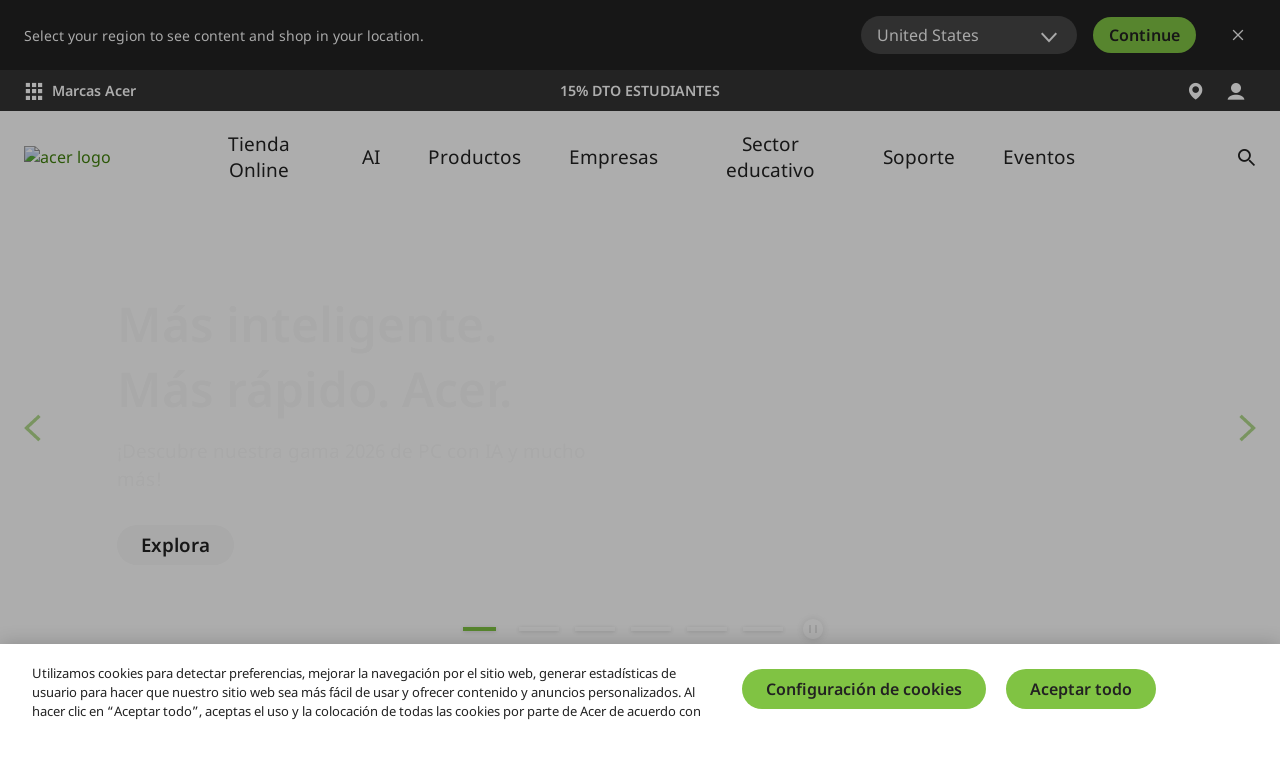

--- FILE ---
content_type: application/javascript
request_url: https://www.acer.com/qQz9uQR0b/XF_tU/c_Tlj/yarAme7A/auh1rQkbpfrLDrYV1L/MigqcywGTg/fi/54CQk2Kg4B
body_size: 164854
content:
(function(){if(typeof Array.prototype.entries!=='function'){Object.defineProperty(Array.prototype,'entries',{value:function(){var index=0;const array=this;return {next:function(){if(index<array.length){return {value:[index,array[index++]],done:false};}else{return {done:true};}},[Symbol.iterator]:function(){return this;}};},writable:true,configurable:true});}}());(function(){xW();kBS();NQS();var zh=function ql(xj,Ex){var JK=ql;for(xj;xj!=OE;xj){switch(xj){case NN:{ZQ=Ug(JW,[]);hB=Ug(P,[]);Ug(vN,[Cj()]);Ug(gp,[]);xj+=Q3;Wq=Ug(ON,[]);Ug(VE,[Cj()]);}break;case vw:{t9[rf()[xx(zM)](HM,GB)]=function(Zh){return ql.apply(this,[PL,arguments]);};xj=ZA;}break;case Z2:{Ug(HW,[]);N7=Ug(NC,[]);Ug(gL,[Cj()]);Ug(Cp,[]);xj=Z;Ug(TC,[]);Ch(JW,[Cj()]);}break;case QW:{QK.Pb=SK[YV];Ug.call(this,fA,[eS1_xor_1_memo_array_init()]);return '';}break;case Ks:{CV=function(NV){return ql.apply(this,[QS,arguments]);}([function(BQ,df){return ql.apply(this,[w,arguments]);},function(OK,tm,d7){'use strict';return Gh.apply(this,[fs,arguments]);}]);xj-=SN;hx.pop();}break;case PL:{var Zh=Ex[NC];xj=OE;hx.push(bU);if(pK(typeof NE[pK(typeof x8()[Em(DU)],nl([],[][[]]))?x8()[Em(Xh)](zq,jl):x8()[Em(DU)].apply(null,[Kl,Km])],Sm()[ZV(A7)].call(null,X7,HQ,b8,Gm(Gm(A7)),c8,DU))&&NE[x8()[Em(Xh)].call(null,zq,jl)][Ar()[Eq(Zr)](O7,p9,Gm({}),hV,j9,Hj)]){NE[pK(typeof Sm()[ZV(A7)],nl(Fh()[hl(LB)].call(null,YB,cj,Yf,vU),[][[]]))?Sm()[ZV(T8)].call(null,xV,sQ,wf,Sh,Sj,LB):Sm()[ZV(rh)](B9,LB,Iq,Pg,jK,br)][Ar()[Eq(T8)](ZB,x9,NQ,Gm(Gm(A7)),sm,zM)](Zh,NE[x8()[Em(Xh)](zq,jl)][Ar()[Eq(Zr)].apply(null,[O7,p9,P2,Gm(Gm(A7)),qr,Hj])],ql(Gs,[pK(typeof rf()[xx(DU)],'undefined')?rf()[xx(VV)].apply(null,[fx,cl]):rf()[xx(IM)](jj,JV),Fh()[hl(I7)](vV,cg,Gm({}),mx)]));}NE[Sm()[ZV(T8)](xV,jK,IU,Gm(Gm(T8)),Sj,LB)][Ar()[Eq(T8)](ZB,x9,Gm(Gm(A7)),Gm(Gm({})),p7,zM)](Zh,rf()[xx(Xh)](zf,Mm),ql(Gs,[rf()[xx(VV)].apply(null,[fx,cl]),Gm(Gm([]))]));hx.pop();}break;case wS:{xj+=jC;HV.lW=hf[rx];Ch.call(this,zA,[eS1_xor_0_memo_array_init()]);return '';}break;case ZA:{xj+=Pw;t9[A9()[W9(VV)](Bh,VU)]=function(Yj,mB){hx.push(DM);if(Sg(mB,A7))Yj=t9(Yj);if(Sg(mB,YV)){var pQ;return hx.pop(),pQ=Yj,pQ;}if(Sg(mB,pm)&&V9(typeof Yj,x8()[Em(qr)].call(null,M8,WM))&&Yj&&Yj[rf()[xx(Xh)](dQ,Mm)]){var dq;return hx.pop(),dq=Yj,dq;}var w7=NE[Sm()[ZV(T8)](Nh,Gm(A7),A7,El,Sj,LB)][dr()[If(T8)].call(null,YK,LB,jK,Iq)](null);t9[V9(typeof rf()[xx(A7)],'undefined')?rf()[xx(IM)](WQ,jg):rf()[xx(zM)].call(null,tg,GB)](w7);NE[pK(typeof Sm()[ZV(T8)],nl([],[][[]]))?Sm()[ZV(T8)](Nh,Gm(Gm([])),r7,Ef,Sj,LB):Sm()[ZV(rh)](km,GB,gr,GB,L7,OQ)][Ar()[Eq(T8)].apply(null,[ZB,zB,sQ,Gm(Gm([])),NQ,zM])](w7,pK(typeof x8()[Em(MM)],nl('',[][[]]))?x8()[Em(Ag)].apply(null,[b8,MQ]):x8()[Em(DU)].call(null,z8,p7),ql(Gs,[pK(typeof Ar()[Eq(rh)],'undefined')?Ar()[Eq(A7)].call(null,sK,Sx,YV,Sh,Sl,I7):Ar()[Eq(pm)](Wx,KU,Gm([]),qx,P2,Dr),Gm(Gm({})),rf()[xx(VV)].call(null,bm,cl),Yj]));if(Sg(mB,Zf[A7])&&cU(typeof Yj,A9()[W9(Xh)](Lx,N8)))for(var v7 in Yj)t9[rf()[xx(Hj)](b9,VU)](w7,v7,function(U9){return Yj[U9];}.bind(null,v7));var tU;return hx.pop(),tU=w7,tU;};}break;case gs:{xj=jp;for(var RK=A7;vh(RK,Ex[rf()[xx(T8)](KE,Cl)]);RK++){var bl=Ex[RK];if(pK(bl,null)&&pK(bl,undefined)){for(var Bx in bl){if(NE[Sm()[ZV(T8)].call(null,jq,j9,VU,jQ,Sj,LB)][A9()[W9(A7)].apply(null,[BB,mU])][x8()[Em(GB)](Qq,mm)].call(bl,Bx)){O8[Bx]=bl[Bx];}}}}}break;case fw:{var Hl=Ex[NC];var Gr=Ex[AW];var PM;hx.push(D7);return PM=NE[V9(typeof Sm()[ZV(rh)],nl([],[][[]]))?Sm()[ZV(rh)](vK,Rj,El,Gm(Gm([])),qh,HK):Sm()[ZV(T8)].apply(null,[LM,qU,IU,Gm(T8),Sj,LB])][A9()[W9(A7)](Vl,mU)][x8()[Em(GB)](Qq,Wf)].call(Hl,Gr),hx.pop(),PM;}break;case gS:{var H7=Ex[NC];var MU=T8;for(var BU=T8;vh(BU,H7.length);++BU){var Wh=mr(H7,BU);if(vh(Wh,jW)||tB(Wh,d6))MU=nl(MU,A7);}return MU;}break;case nL:{return hx.pop(),Oh=nj[q8],Oh;}break;case ON:{var gh=Ex[NC];var N9=T8;for(var xB=T8;vh(xB,gh.length);++xB){var rQ=mr(gh,xB);if(vh(rQ,jW)||tB(rQ,d6))N9=nl(N9,A7);}return N9;}break;case j3:{var nj=Ex[NC];var q8=Ex[AW];xj=nL;var jx=Ex[nw];hx.push(AQ);NE[Sm()[ZV(T8)](Og,Gm([]),rh,Gm([]),Sj,LB)][V9(typeof Ar()[Eq(Zr)],'undefined')?Ar()[Eq(pm)](xO,kz,Gm(Gm(T8)),IO,A7,vY):Ar()[Eq(T8)](ZB,SU,hV,kM,tY,zM)](nj,q8,ql(Gs,[rf()[xx(VV)](hM,cl),jx,Ar()[Eq(A7)](sK,B5,Md,zZ,qr,I7),Gm(T8),rf()[xx(GB)].apply(null,[Y8,YB]),Gm(T8),Fh()[hl(VV)].apply(null,[cz,Mh,HQ,A7]),Gm(T8)]));var Oh;}break;case kW:{AX=Ix();QI=Sn();rI=Uz();jH();xj=Ls;IY=Ec();hX();hx=cX();K0=lT();}break;case jp:{var zJ;return hx.pop(),zJ=O8,zJ;}break;case zL:{xj=XE;t9[xH()[WO(T8)].call(null,A7,DO,Yf,lc)]=function(RI){hx.push(wO);var JO=RI&&RI[rf()[xx(Xh)](Ej,Mm)]?function wk(){hx.push(Wk);var BF;return BF=RI[x8()[Em(Ag)].call(null,b8,Tl)],hx.pop(),BF;}:function nY(){return RI;};t9[rf()[xx(Hj)].apply(null,[Fr,VU])](JO,V9(typeof Fh()[hl(qr)],nl([],[][[]]))?Fh()[hl(IU)](Z5,hT,W0,Zd):Fh()[hl(Hj)].call(null,DP,xM,Md,IU),JO);var SF;return hx.pop(),SF=JO,SF;};}break;case mA:{xj-=vt;hx.pop();}break;case Ls:{xj-=Pt;Ch.call(this,TC,[WX()]);OO=HH();Ug.call(this,AW,[WX()]);HZ();}break;case NW:{var t9=function(sG){hx.push(Pc);if(kJ[sG]){var IG;return IG=kJ[sG][rf()[xx(I7)].apply(null,[Aq,SP])],hx.pop(),IG;}var wJ=kJ[sG]=ql(Gs,[x8()[Em(zM)].call(null,pn,Kd),sG,dn()[kO(T8)].call(null,cF,SI,A7,Fn,Gm(A7)),Gm(Gm(NC)),rf()[xx(I7)](Aq,SP),{}]);NV[sG].call(wJ[rf()[xx(I7)].apply(null,[Aq,SP])],wJ,wJ[pK(typeof rf()[xx(DU)],nl('',[][[]]))?rf()[xx(I7)].apply(null,[Aq,SP]):rf()[xx(IM)].apply(null,[Bk,BY])],t9);wJ[dn()[kO(T8)](cF,SI,A7,Rj,mx)]=Gm(Gm(AW));var Nk;return Nk=wJ[rf()[xx(I7)].call(null,Aq,SP)],hx.pop(),Nk;};xj=c4;}break;case w:{var BQ=Ex[NC];var df=Ex[AW];hx.push(fT);if(pK(typeof NE[Sm()[ZV(T8)].call(null,ST,sZ,N8,Qc,Sj,LB)][Fh()[hl(zM)](zq,Wf,mx,Gm(Gm({})))],A9()[W9(qr)].apply(null,[XX,PY]))){NE[V9(typeof Sm()[ZV(rh)],nl(Fh()[hl(LB)](YB,Yn,jQ,DZ),[][[]]))?Sm()[ZV(rh)](vZ,qU,Qc,FZ,z0,g0):Sm()[ZV(T8)](ST,Pg,DO,fZ,Sj,LB)][Ar()[Eq(T8)].apply(null,[ZB,JY,NI,Gm(Gm({})),Ef,zM])](NE[Sm()[ZV(T8)].apply(null,[ST,sT,zZ,Ef,Sj,LB])],pK(typeof Fh()[hl(A7)],'undefined')?Fh()[hl(zM)](zq,Wf,T8,wf):Fh()[hl(IU)](CP,Q0,j9,HQ),ql(Gs,[rf()[xx(VV)].call(null,CG,cl),function(EI,Ck){return ql.apply(this,[NC,arguments]);},pK(typeof Fh()[hl(Zr)],'undefined')?Fh()[hl(VV)](cz,xO,Zr,Gm(Gm({}))):Fh()[hl(IU)](pk,Pk,gr,dx),Gm(Gm([])),pK(typeof rf()[xx(DU)],nl('',[][[]]))?rf()[xx(GB)](bK,YB):rf()[xx(IM)].call(null,GY,MJ),Gm(NC)]));}(function(){return ql.apply(this,[Sw,arguments]);}());hx.pop();xj-=O4;}break;case XE:{xj+=Bw;t9[rf()[xx(MM)].call(null,YT,YJ)]=function(Hl,Gr){return ql.apply(this,[fw,arguments]);};t9[rf()[xx(qr)](kY,N8)]=Fh()[hl(LB)].apply(null,[YB,jg,Qc,DZ]);var pO;return pO=t9(t9[Fh()[hl(MM)](nX,mn,lF,b8)]=A7),hx.pop(),pO;}break;case Z:{(function(UP,Bd){return Ug.apply(this,[EE,arguments]);}(['Ed','ZBBEB2444444','d3NdNZs3NB2444444','k3C','d4NZ','kE','k','k4444444','k4','E','4','E3','k444','k4444','CZ3','k43d','3B','kN','3','NNNNNN','Z','k2dE'],sm));Zf=Ch(lw,[['d4NB2444444','3','C','k3s','ZBsNE','d3C3ZZE','CECCZ4s2444444','ZBBEB2444444','d3NdNZs3NB2444444','CCCCCCC','EZNE4NE','k43d','34dC','EZ44','CkN3','kZECd','E3sZC','Z','4','k','E','k4','k3','kZ','kN','34','3Z','3s','3N','sB','3B','kN3','d3NdNZs3NZ','E444','k44k','dNNN','3NNN','k4444','kB','3444','kC','34kZ','d','kkk','B','k2Ck','s','kk','3k','33','Cs','3E','N','EZ44444','k444','CsB','k2Zs','k2dE','3333','k2sE','32kk'],Gm([])]);DC=function AfzhjnPHrl(){w5();CR();GF();function jV(){return v.apply(this,[Bf,arguments]);}function QN(){return O(MS(),926773);}function CB(){return Q.apply(this,[K7,arguments]);}function S5(){return HF.apply(this,[KF,arguments]);}var zR;function x7(){return Q.apply(this,[z7,arguments]);}function vN(){return ["\x61\x70\x70\x6c\x79","\x66\x72\x6f\x6d\x43\x68\x61\x72\x43\x6f\x64\x65","\x53\x74\x72\x69\x6e\x67","\x63\x68\x61\x72\x43\x6f\x64\x65\x41\x74"];}function rN(BV,GS){return BV/GS;}function mS(){return hF.apply(this,[vf,arguments]);}function L1(RF,nz){return RF-nz;}function Yx(){return hF.apply(this,[Bf,arguments]);}function Q5(a,b,c){return a.indexOf(b,c);}function Bn(gf,XF){var d3=Bn;switch(gf){case S:{var GV=XF[Bf];GV[GV[wx](LI)]=function(){ff.call(this[dF]);};Bn(A3,[GV]);}break;case IK:{var fV=XF[Bf];fV[fV[wx](D0)]=function(){this[Kz].push(IN(this[w3](),this[w3]()));};Bn(n,[fV]);}break;case sx:{var D5=XF[Bf];D5[D5[wx](UR)]=function(){var ER=this[Zz]();var mf=D5[cB]();if(H7(this[w3](ER))){this[cR](kF.G,mf);}};Bn(S,[D5]);}break;case ON:{var J1=XF[Bf];J1[J1[wx](NB)]=function(){this[Kz].push(this[bN](this[zI]()));};Bn(N0,[J1]);}break;case A3:{var kn=XF[Bf];kn[kn[wx](Hf)]=function(){Lz.call(this[dF]);};Bn(PS,[kn]);}break;case vf:{var M3=XF[Bf];M3[M3[wx](ZS)]=function(){this[cR](kF.G,this[cB]());};Bn(NS,[M3]);}break;case PS:{var CF=XF[Bf];CF[CF[wx](nB)]=function(){var SV=this[Zz]();var B0=this[Zz]();var hf=this[Zz]();var q3=this[w3]();var II=[];for(var sN=E5;m1(sN,hf);++sN){switch(this[Kz].pop()){case E5:II.push(this[w3]());break;case pn:var Un=this[w3]();for(var qV of Un.reverse()){II.push(qV);}break;default:throw new Error(NK()[FF(TN)](US(bN),TN));}}var DS=q3.apply(this[V0].v,II.reverse());SV&&this[Kz].push(this[gI](DS));};Q(z7,[CF]);}break;case n:{var l3=XF[Bf];l3[l3[wx](B1)]=function(){this[Kz].push(m1(this[w3](),this[w3]()));};Bn(sx,[l3]);}break;case N0:{var jB=XF[Bf];jB[jB[wx](EN)]=function(){this[Kz]=[];Ff.call(this[dF]);this[cR](kF.G,this[AK].length);};Bn(vf,[jB]);}break;case NS:{var s0=XF[Bf];s0[s0[wx](XI)]=function(){this[sz](this[Kz].pop(),this[w3](),this[Zz]());};Bn(IK,[s0]);}break;}}function UN(NI,W1){var TF=UN;switch(NI){case n:{var fS=W1[Bf];var sf=W1[Fx];var FK=W1[QR];var dV=OB[Kn];var W7=Kf([],[]);var E1=OB[sf];var H5=L1(E1.length,pn);if(VV(H5,E5)){do{var mB=J(Kf(Kf(H5,fS),Gf()),dV.length);var DN=gB(E1,H5);var L7=gB(dV,mB);W7+=m7(pK,[Zn(IN(Nz(DN),Nz(L7)),IN(DN,L7))]);H5--;}while(VV(H5,E5));}return m7(f7,[W7]);}break;case cn:{var hz=W1[Bf];var KI=Kf([],[]);for(var S1=L1(hz.length,pn);VV(S1,E5);S1--){KI+=hz[S1];}return KI;}break;case sx:{var tz=W1[Bf];Qf.wV=UN(cn,[tz]);while(m1(Qf.wV.length,RB))Qf.wV+=Qf.wV;}break;case TB:{h5=function(B7){return UN.apply(this,[sx,arguments]);};LV.call(null,N0,[US(hn),x5]);}break;case MI:{var Z7=W1[Bf];var J5=Kf([],[]);var Ln=L1(Z7.length,pn);if(VV(Ln,E5)){do{J5+=Z7[Ln];Ln--;}while(VV(Ln,E5));}return J5;}break;case NS:{var XV=W1[Bf];HN.M0=UN(MI,[XV]);while(m1(HN.M0.length,Lf))HN.M0+=HN.M0;}break;case rV:{F=function(WK){return UN.apply(this,[NS,arguments]);};HN(US(zn),pR,qI);}break;case AV:{var fB=W1[Bf];var sB=Kf([],[]);for(var Y1=L1(fB.length,pn);VV(Y1,E5);Y1--){sB+=fB[Y1];}return sB;}break;case zS:{var X1=W1[Bf];rI.UF=UN(AV,[X1]);while(m1(rI.UF.length,F0))rI.UF+=rI.UF;}break;case z7:{M5=function(H3){return UN.apply(this,[zS,arguments]);};LV(gV,[x5,H7(H7([])),US(W5),d1]);}break;}}var bf;function MV(){return Bn.apply(this,[sx,arguments]);}function Y7(){return hF.apply(this,[MI,arguments]);}var Lz;function NK(){var UV={};NK=function(){return UV;};return UV;}function CR(){Fx=+ ! +[],QR=! +[]+! +[],J0=[+ ! +[]]+[+[]]-+ ! +[]-+ ! +[],Ez=+ ! +[]+! +[]+! +[]+! +[]+! +[]+! +[]+! +[],s5=+ ! +[]+! +[]+! +[]+! +[]+! +[],f7=[+ ! +[]]+[+[]]-[],AI=+ ! +[]+! +[]+! +[]+! +[]+! +[]+! +[],Bf=+[],XN=! +[]+! +[]+! +[]+! +[],g0=[+ ! +[]]+[+[]]-+ ! +[],YF=+ ! +[]+! +[]+! +[];}function RR(M,sF){return M>sF;}function AR(){this["cF"]=(this["cF"]&0xffff)*0xc2b2ae35+(((this["cF"]>>>16)*0xc2b2ae35&0xffff)<<16)&0xffffffff;this.vz=LN;}function S0(){return v.apply(this,[Gn,arguments]);}function f3(){return Q.apply(this,[N0,arguments]);}function Dx(){this["kK"]=(this["kK"]&0xffff)*0x1b873593+(((this["kK"]>>>16)*0x1b873593&0xffff)<<16)&0xffffffff;this.vz=tf;}var dx;function xN(){return Bn.apply(this,[ON,arguments]);}function BB(){var s7=[];BB=function(){return s7;};return s7;}function KN(){return LB()+Z0("\x34\x65\x64\x64\x64\x64\x61")+3;}function x1(){return v.apply(this,[NR,arguments]);}function mx(){this["cF"]=(this["cF"]&0xffff)*0x85ebca6b+(((this["cF"]>>>16)*0x85ebca6b&0xffff)<<16)&0xffffffff;this.vz=An;}var CI;function X5(){return Zf.apply(this,[zV,arguments]);}0x4edddda,404624446;function Dn(){return hF.apply(this,[NR,arguments]);}function FF(QB){return xx()[QB];}function m1(r7,zx){return r7<zx;}function Kf(ZI,wn){return ZI+wn;}function xB(){return HF.apply(this,[NF,arguments]);}function lV(){return hF.apply(this,[Bz,arguments]);}var B;function OK(G5){this[Kz]=Object.assign(this[Kz],G5);}function sI(){return ["]","R.\f\n.","O!#.q\\:y)","#-\x00_\'\v\tz&Jf\n\f4cW/\x07M\x3f3[85cPk)%Fk\r\x3f\"W$\f","i","P:_qjA","m","O","k%\t5-V]*z\v1K&\x07.J7N.","D"," =#-","C"];}function Tf(K0,nx){return K0>>nx;}function Zf(IS,nn){var MN=Zf;switch(IS){case XN:{var S7=nn[Bf];S7[cI]=function(){var SF=C1()[Hn(E5)].call(null,US(q5),pn,Dz);for(let N1=E5;m1(N1,TN);++N1){SF+=this[Zz]().toString(lI).padStart(TN,NK()[FF(D3)](Vx,E5));}var zf=parseInt(SF.slice(pn,l0),lI);var p7=SF.slice(l0);if(SR(zf,E5)){if(SR(p7.indexOf(BB()[FB(lI)].apply(null,[Kn,K5,US(VR),Zx])),US(pn))){return E5;}else{zf-=JN[Kn];p7=Kf(NK()[FF(D3)].call(null,Vx,E5),p7);}}else{zf-=JN[K5];p7=Kf(BB()[FB(lI)](Kn,H7({}),US(VR),EV),p7);}var H1=E5;var rx=pn;for(let YV of p7){H1+=M1(rx,parseInt(YV));rx/=lI;}return M1(H1,Math.pow(lI,zf));};hF(vf,[S7]);}break;case Fx:{var V3=nn[Bf];V3[TN]=function(HS,hB){var XB=atob(HS);var t3=E5;var wK=[];var PN=E5;for(var pz=E5;m1(pz,XB.length);pz++){wK[PN]=XB.charCodeAt(pz);t3=I5(t3,wK[PN++]);}hF(h,[this,J(Kf(t3,hB),sV)]);return wK;};Zf(XN,[V3]);}break;case YF:{var j=nn[Bf];j[Zz]=function(){return this[AK][this[Wn][kF.G]++];};Zf(Fx,[j]);}break;case B3:{var X7=nn[Bf];X7[w3]=function(Z){return this[VN](Z?this[Kz][L1(this[Kz][NK()[FF(pn)].call(null,zI,pn)],pn)]:this[Kz].pop());};Zf(YF,[X7]);}break;case zV:{var s3=nn[Bf];s3[VN]=function(mz){return SR(typeof mz,C1()[Hn(Kn)].apply(null,[b7,x5,bF]))?mz.v:mz;};Zf(B3,[s3]);}break;case QR:{var O7=nn[Bf];O7[bN]=function(Mf){return G7.call(this[dF],Mf,this);};Zf(zV,[O7]);}break;case gV:{var BK=nn[Bf];BK[sz]=function(Qx,lR,ZF){if(SR(typeof Qx,C1()[Hn(Kn)](b7,x5,H7(H7(pn))))){ZF?this[Kz].push(Qx.v=lR):Qx.v=lR;}else{dx.call(this[dF],Qx,lR);}};Zf(QR,[BK]);}break;case fN:{var Mz=nn[Bf];Mz[cR]=function(vK,D1){this[Wn][vK]=D1;};Mz[K5]=function(C3){return this[Wn][C3];};Zf(gV,[Mz]);}break;}}return HF.call(this,U5);function Cf(){return Q5(`${BB()[FB(lI)]}`,";",LB());}function PB(){return v.apply(this,[k1,arguments]);}function C1(){var cx=Object['\x63\x72\x65\x61\x74\x65']({});C1=function(){return cx;};return cx;}function Gf(){var v0;v0=I3()-QN();return Gf=function(){return v0;},v0;}function KK(){this["kK"]=qz(this["b0"],this["d5"]);this.vz=kf;}function cV(sK,wf){return sK===wf;}function Z0(a){return a.length;}var S3;function fI(PV,h0){return PV>>>h0;}function C0(){return Q.apply(this,[rS,arguments]);}function An(){this["cF"]^=this["cF"]>>>13;this.vz=AR;}function m7(RN,vx){var NV=m7;switch(RN){case CV:{var t1=vx[Bf];F(t1[E5]);var K1=E5;if(m1(K1,t1.length)){do{C1()[t1[K1]]=function(){var G3=t1[K1];return function(Vn,m5,c3){var bK=HN.apply(null,[Vn,m5,bn]);C1()[G3]=function(){return bK;};return bK;};}();++K1;}while(m1(K1,t1.length));}}break;case Bf:{var PK=vx[Bf];h5(PK[E5]);var qf=E5;if(m1(qf,PK.length)){do{NK()[PK[qf]]=function(){var LF=PK[qf];return function(Q7,HI){var A0=Qf.call(null,Q7,HI);NK()[LF]=function(){return A0;};return A0;};}();++qf;}while(m1(qf,PK.length));}}break;case pK:{var Y5=vx[Bf];if(VB(Y5,pI)){return bf[V7[lI]][V7[pn]](Y5);}else{Y5-=hR;return bf[V7[lI]][V7[pn]][V7[E5]](null,[Kf(Tf(Y5,nB),z1),Kf(J(Y5,jf),mR)]);}}break;case s5:{var vB=vx[Bf];var k0=vx[Fx];var FI=Kf([],[]);var QI=J(Kf(vB,Gf()),TN);var R5=dK[k0];for(var Wf=E5;m1(Wf,R5.length);Wf++){var TI=gB(R5,Wf);var c7=gB(Qf.wV,QI++);FI+=m7(pK,[IN(Zn(Nz(TI),c7),Zn(Nz(c7),TI))]);}return FI;}break;case NF:{var sR=vx[Bf];Qf=function(En,nF){return m7.apply(this,[s5,arguments]);};return h5(sR);}break;case n:{var Ex=vx[Bf];var OV=vx[Fx];var Ux=vx[QR];var gR=Kf([],[]);var l=J(Kf(Ex,Gf()),lB);var m0=OB[OV];var vI=E5;while(m1(vI,m0.length)){var tK=gB(m0,vI);var t5=gB(HN.M0,l++);gR+=m7(pK,[Zn(IN(Nz(tK),Nz(t5)),IN(tK,t5))]);vI++;}return gR;}break;case f7:{var kx=vx[Bf];HN=function(A1,DK,gx){return m7.apply(this,[n,arguments]);};return F(kx);}break;case ON:{var RK=vx[Bf];var xV=vx[Fx];var jz=[];var EI=LV(g0,[]);var mN=xV?bf[NK()[FF(E5)](Jz,nB)]:bf[BB()[FB(E5)].apply(null,[lI,H7(H7(pn)),US(ZR),C])];for(var lz=E5;m1(lz,RK[NK()[FF(pn)](zI,pn)]);lz=Kf(lz,pn)){jz[BB()[FB(pn)].call(null,pn,MF,US(Q3),T1)](mN(EI(RK[lz])));}return jz;}break;case rS:{pn=+ ! ![];lI=pn+pn;Kn=pn+lI;E5=+[];K5=lI-pn+Kn;x5=Kn+K5-lI;D3=Kn*pn*K5-x5;pR=lI*Kn*pn;TN=D3-pR+K5*Kn-x5;WI=K5*x5-lI-Kn-pR;bn=TN+pR*lI+K5*WI;nB=pn*x5+WI-TN+K5;Oz=pn-Kn+WI*x5-nB;RB=Kn+lI*TN+Oz+nB;hn=x5*K5*Oz-D3+pR;hx=Oz+WI*TN+x5-nB;bN=Oz*nB-lI*pn-hx;QS=Oz+hx*pR-lI*TN;lB=lI+TN+D3+x5*pn;ZR=lI-Oz-TN+D3*hx;C=pn*x5*D3-WI+Oz;Jz=WI*lI*pn+Kn*K5;zI=Oz*D3+nB+x5-lI;MF=pn+lI-Kn+TN+Oz;Q3=x5*pn*TN*lI*Kn;T1=pR+lI+pn+Oz;P=TN+x5*K5-pn;q5=WI+D3+x5*hx+Oz;VR=Oz*D3*lI+x5*Kn;gz=WI*pR+Oz-Kn+nB;Lf=Oz+WI*Kn*pn-lI;zn=D3*hx-Oz-nB-lI;qI=pn*lI*Kn+TN*K5;zB=hx+pR+D3*x5;WB=lI*hx+K5-WI;v3=x5+K5*hx+WI-pR;Hf=TN+x5+pn+lI;QK=lI+K5*D3*Kn+nB;tF=lI*Oz*pR+D3-nB;Cx=pR+nB-x5*pn;lK=x5+Oz+TN+hx-nB;Vx=Oz+pR+hx+Kn*K5;kz=TN*Oz*lI+pR+WI;q=K5*Kn*pR+TN-pn;F0=Oz+D3+K5+TN+lI;W5=D3*WI*nB+Oz+Kn;d1=D3+nB*WI+TN-pR;I0=pn+D3+K5+hx*x5;Kz=pR*K5*nB+D3*lI;V0=pn-K5-x5+Oz*Kn;OS=pR+Oz+Kn+pn+WI;wx=K5*x5+Oz*Kn+hx;nI=x5*Oz-Kn;Zz=Oz*D3+lI+x5*K5;cB=x5+WI+D3*pR+nB;dF=TN-D3+x5+WI;gI=D3*Oz-x5*TN;fR=WI*nB*lI-TN+D3;Wn=hx*pn-x5+lI+Oz;cR=lI+TN+x5*pR;Kx=lI+Oz+WI*D3;w3=hx-pR-WI+D3*x5;W3=hx*pn+x5+lI*Oz;RS=D3+TN+Kn+x5*Oz;cI=Oz*Kn+pR+pn-WI;bx=x5*Oz+nB+WI;N=hx+K5+TN*nB+pn;H0=hx+Oz+pR*x5*lI;Xf=hx+WI+TN*pR*lI;Fz=TN*D3+nB*x5*Kn;pS=x5-D3+WI+lI*hx;W0=x5+pR+lI*hx;Pz=nB*K5*D3-Oz;g3=pR*Oz+TN*D3-x5;Z1=hx*Kn-WI*x5;LI=WI+pR+x5;UR=nB*lI+pR-x5;B1=D3*K5+x5-pn-pR;D0=K5+pR+x5+lI*TN;XI=pR+pn+nB*D3-Oz;sz=Oz*pR-hx+TN+WI;ZS=Kn*pn+WI*x5+D3;EN=WI*TN+pn-x5-K5;AK=K5*TN+Kn+WI*pR;NB=lI+D3-K5+pR*nB;Ax=TN*pR+nB*pn+WI;t0=TN*nB+Kn-x5-WI;df=WI*TN-pn+x5-pR;Df=K5*pR+D3*TN-WI;b7=hx-D3+pR*Oz+Kn;VN=Oz*K5+hx-D3;T=Kn+Oz*lI+x5;wN=K5+nB+x5*D3*lI;BN=pR+D3*nB*pn-K5;Zx=pn*Oz+pR*WI;Sf=TN-WI+Kn-pn+hx;jn=hx+D3+Kn-pR*pn;hN=hx+nB+TN;DR=pn*hx+Oz-lI-WI;sV=K5*Oz+Kn*TN+hx;wI=K5*WI-nB-x5+Kn;Dz=Kn+pR*WI-K5;l0=pR-nB+WI+TN-pn;EV=nB*Kn+TN-K5;bF=pn+Kn*Oz-TN*x5;}break;case J0:{var Of=vx[Bf];var gN=vx[Fx];var Nf=vx[QR];var Y=vx[YF];var Gx=Kf([],[]);var t=J(Kf(Nf,Gf()),P);var CN=B[Of];var q1=E5;if(m1(q1,CN.length)){do{var XS=gB(CN,q1);var xI=gB(rI.UF,t++);Gx+=m7(pK,[Zn(IN(Nz(XS),Nz(xI)),IN(XS,xI))]);q1++;}while(m1(q1,CN.length));}return Gx;}break;}}function KS(){B=["m","1!B>","3;P9$\x40\x07H","","Gnp$SQ\",U>8YRlC","/L2\b\flh:gVNox]Zu"];}function Q(cS,qn){var xn=Q;switch(cS){case AI:{var Lx=qn[Bf];Lx[Lx[wx](gI)]=function(){var Nx=this[Zz]();var KV=Lx[cB]();if(this[w3](Nx)){this[cR](kF.G,KV);}};HF(PS,[Lx]);}break;case K7:{var K3=qn[Bf];K3[K3[wx](H0)]=function(){var f=[];var TV=this[Zz]();while(TV--){switch(this[Kz].pop()){case E5:f.push(this[w3]());break;case pn:var zF=this[w3]();for(var E of zF){f.push(E);}break;}}this[Kz].push(this[nI](f));};Q(AI,[K3]);}break;case wS:{var V=qn[Bf];V[V[wx](Xf)]=function(){this[Kz].push(this[gI](undefined));};Q(K7,[V]);}break;case h:{var H=qn[Bf];H[H[wx](Fz)]=function(){this[Kz].push(I5(this[w3](),this[w3]()));};Q(wS,[H]);}break;case Xz:{var lx=qn[Bf];lx[lx[wx](pS)]=function(){this[Kz].push(this[cB]());};Q(h,[lx]);}break;case N0:{var gF=qn[Bf];gF[gF[wx](W0)]=function(){var Az=this[Zz]();var Px=this[Kz].pop();var UK=this[Kz].pop();var Ef=this[Kz].pop();var kS=this[Wn][kF.G];this[cR](kF.G,Px);try{this[Kx]();}catch(p1){this[Kz].push(this[gI](p1));this[cR](kF.G,UK);this[Kx]();}finally{this[cR](kF.G,Ef);this[Kx]();this[cR](kF.G,kS);}};Q(Xz,[gF]);}break;case Ez:{var nK=qn[Bf];nK[nK[wx](Q3)]=function(){this[Kz].push(M1(this[w3](),this[w3]()));};Q(N0,[nK]);}break;case NF:{var hV=qn[Bf];hV[hV[wx](Pz)]=function(){this[Kz].push(T5(this[w3](),this[w3]()));};Q(Ez,[hV]);}break;case rS:{var U7=qn[Bf];U7[U7[wx](g3)]=function(){this[Kz].push(this[Zz]());};Q(NF,[U7]);}break;case z7:{var x3=qn[Bf];x3[x3[wx](Z1)]=function(){var BI=this[Zz]();var pf=this[w3]();var V1=this[w3]();var Tx=this[Jz](V1,pf);if(H7(BI)){var t7=this;var bI={get(f0){t7[V0]=f0;return V1;}};this[V0]=new Proxy(this[V0],bI);}this[Kz].push(Tx);};Q(rS,[x3]);}break;}}function FB(P5){return xx()[P5];}var dK;var kF;function mK(){return Bn.apply(this,[PS,arguments]);}function VK(){return this;}var h5;function U(){return m7.apply(this,[Bf,arguments]);}function ZK(){return O0(`${BB()[FB(lI)]}`,0,LB());}var zS,z1,N0,A3,pI,k1,NR,gV,h,U3,z7,BS,Tn,pK,TB,PS,S,MI,CV,n,NF,rS,Bz,AV,K7,U5,fN,hR,KF,wS,Gn,Vz,vf,jf,zV,rV,sx,mR,Xz,ON,NS,cn,B3,IK,Y0;function jS(){this["cF"]^=this["h7"];this.vz=tS;}function O0(a,b,c){return a.substr(b,c);}function If(){return Bn.apply(this,[S,arguments]);}function JF(){return HF.apply(this,[PS,arguments]);}function hF(E7,DV){var Gz=hF;switch(E7){case Ez:{var cN=DV[Bf];cN[cN[wx](hN)]=function(){this[Kz].push(VV(this[w3](),this[w3]()));};v(NF,[cN]);}break;case NR:{var Uz=DV[Bf];Uz[Uz[wx](DR)]=function(){this[Kz].push(Tf(this[w3](),this[w3]()));};hF(Ez,[Uz]);}break;case Bz:{var b5=DV[Bf];hF(NR,[b5]);}break;case h:{var GR=DV[Bf];var p3=DV[Fx];GR[wx]=function(JS){return J(Kf(JS,p3),sV);};hF(Bz,[GR]);}break;case k1:{var p0=DV[Bf];p0[Kx]=function(){var z0=this[Zz]();while(X3(z0,kF.K)){this[z0](this);z0=this[Zz]();}};}break;case Bf:{var jN=DV[Bf];jN[Jz]=function(tn,k){return {get v(){return tn[k];},set v(xK){tn[k]=xK;}};};hF(k1,[jN]);}break;case ON:{var tV=DV[Bf];tV[gI]=function(jR){return {get v(){return jR;},set v(UB){jR=UB;}};};hF(Bf,[tV]);}break;case zS:{var fn=DV[Bf];fn[nI]=function(dR){return {get v(){return dR;},set v(OR){dR=OR;}};};hF(ON,[fn]);}break;case MI:{var rK=DV[Bf];rK[zI]=function(){var kI=IN(g(this[Zz](),TN),this[Zz]());var l5=C1()[Hn(E5)](US(q5),pn,ZS);for(var b1=E5;m1(b1,kI);b1++){l5+=String.fromCharCode(this[Zz]());}return l5;};hF(zS,[rK]);}break;case vf:{var Iz=DV[Bf];Iz[cB]=function(){var d7=IN(IN(IN(g(this[Zz](),wI),g(this[Zz](),Hf)),g(this[Zz](),TN)),this[Zz]());return d7;};hF(MI,[Iz]);}break;}}function GF(){sx=Bf+AI*f7,PS=s5+XN*f7,zS=s5+f7,K7=J0+QR*f7,k1=g0+f7,Gn=YF+s5*f7,CV=XN+f7,Bz=s5+s5*f7,NS=Bf+QR*f7,z7=Bf+XN*f7,U3=Fx+f7,Tn=s5+YF*f7,rV=Ez+f7,B3=QR+AI*f7,Y0=AI+s5*f7,jf=XN+QR*f7+Bf*f7*f7+f7*f7*f7,ON=Bf+YF*f7,wS=AI+YF*f7,n=XN+YF*f7,pK=YF+XN*f7,NF=QR+XN*f7,mR=Bf+QR*f7+YF*f7*f7+AI*f7*f7*f7+s5*f7*f7*f7*f7,zV=J0+f7,cn=Fx+YF*f7,NR=QR+YF*f7,BS=Fx+AI*f7,gV=g0+QR*f7,fN=Ez+YF*f7,S=Fx+s5*f7,Vz=AI+XN*f7,KF=QR+s5*f7,hR=AI+YF*f7+s5*f7*f7+s5*f7*f7*f7+AI*f7*f7*f7*f7,z1=AI+g0*f7+QR*f7*f7+s5*f7*f7*f7+s5*f7*f7*f7*f7,Xz=Ez+s5*f7,vf=AI+f7,U5=Fx+XN*f7,IK=Ez+QR*f7,rS=QR+QR*f7,AV=QR+f7,pI=s5+YF*f7+s5*f7*f7+s5*f7*f7*f7+AI*f7*f7*f7*f7,A3=AI+QR*f7,h=Bf+s5*f7,TB=g0+YF*f7,MI=YF+YF*f7,N0=J0+XN*f7;}function Nz(T3){return ~T3;}function J(px,hS){return px%hS;}function R1(g1,qS){return g1 in qS;}function O(b0,h1){var Nn={b0:b0,cF:h1,h7:0,d5:0,vz:KK};while(!Nn.vz());return Nn["cF"]>>>0;}function LB(){return Q5(`${BB()[FB(lI)]}`,"0x"+"\x34\x65\x64\x64\x64\x64\x61");}function xx(){var PF=['Z3','fz','Cn','YN','LR','rB','zN','g7','jK','Fn'];xx=function(){return PF;};return PF;}var V7;function w5(){GN=new Object();lI=2;BB()[FB(lI)]=AfzhjnPHrl;if(typeof window!=='undefined'){bf=window;}else if(typeof global!==''+[][[]]){bf=global;}else{bf=this;}}function cf(){return HF.apply(this,[AI,arguments]);}function l1(){return Q.apply(this,[AI,arguments]);}function M1(Rx,JV){return Rx*JV;}function VV(N3,GI){return N3>=GI;}function H7(h3){return !h3;}function tf(){this["cF"]^=this["kK"];this.vz=EF;}function Qz(){return HF.apply(this,[N0,arguments]);}function I3(){return O0(`${BB()[FB(lI)]}`,KN(),Cf()-KN());}function vn(){return Bn.apply(this,[IK,arguments]);}function hI(){return ["\x00F\n\tGGDD+:\x40N8/=z\fuJ\vOI\nB.C V\t","","F+*$\x3f","LO4~Z\\dP.C:&Y&kZh","\r=I-U",":J\tBZ","kVT4=d!X_tvEZ~"];}var vS;function Yn(){this["cF"]=(this["ln"]&0xffff)+0x6b64+(((this["ln"]>>>16)+0xe654&0xffff)<<16);this.vz=I7;}var G7;function Jn(){return hF.apply(this,[h,arguments]);}function AF(){return Zf.apply(this,[gV,arguments]);}function cK(){return hF.apply(this,[ON,arguments]);}var Ff;var XN,J0,QR,YF,f7,Fx,g0,s5,Bf,AI,Ez;var F;function T5(P0,SK){return P0!==SK;}function I7(){this["h7"]++;this.vz=KB;}function kR(){return Q.apply(this,[NF,arguments]);}function lN(){return v.apply(this,[U3,arguments]);}var HN;function X3(Qn,I){return Qn!=I;}function VB(lS,J3){return lS<=J3;}function SR(TS,tN){return TS==tN;}function rI(){return LV.apply(this,[gV,arguments]);}var pn,lI,Kn,E5,K5,x5,D3,pR,TN,WI,bn,nB,Oz,RB,hn,hx,bN,QS,lB,ZR,C,Jz,zI,MF,Q3,T1,P,q5,VR,gz,Lf,zn,qI,zB,WB,v3,Hf,QK,tF,Cx,lK,Vx,kz,q,F0,W5,d1,I0,Kz,V0,OS,wx,nI,Zz,cB,dF,gI,fR,Wn,cR,Kx,w3,W3,RS,cI,bx,N,H0,Xf,Fz,pS,W0,Pz,g3,Z1,LI,UR,B1,D0,XI,sz,ZS,EN,AK,NB,Ax,t0,df,Df,b7,VN,T,wN,BN,Zx,Sf,jn,hN,DR,sV,wI,Dz,l0,EV,bF;function Hn(ZN){return xx()[ZN];}function R7(){return Q.apply(this,[Xz,arguments]);}function EF(){this["cF"]=this["cF"]<<13|this["cF"]>>>19;this.vz=T7;}function Jx(){return Bn.apply(this,[n,arguments]);}function Qf(){return LV.apply(this,[N0,arguments]);}function r1(){return v.apply(this,[Bz,arguments]);}function SN(){return v.apply(this,[f7,arguments]);}function nS(){return Q.apply(this,[h,arguments]);}function C7(){return Bn.apply(this,[vf,arguments]);}function JK(){return Zf.apply(this,[Fx,arguments]);}function cz(){if(this["d5"]<Z0(this["b0"]))this.vz=KK;else this.vz=jS;}function MS(){return ZK()+IV()+typeof bf[BB()[FB(lI)].name];}function ZV(){return m7.apply(this,[CV,arguments]);}function x(){return hF.apply(this,[zS,arguments]);}function QV(){return Zf.apply(this,[QR,arguments]);}function LN(){this["cF"]^=this["cF"]>>>16;this.vz=VK;}function d(){return Q.apply(this,[wS,arguments]);}var HR;function E0(){return v.apply(this,[Y0,arguments]);}function T7(){this["ln"]=(this["cF"]&0xffff)*5+(((this["cF"]>>>16)*5&0xffff)<<16)&0xffffffff;this.vz=Yn;}function DF(){return hF.apply(this,[Ez,arguments]);}function qN(){return hF.apply(this,[k1,arguments]);}function tS(){this["cF"]^=this["cF"]>>>16;this.vz=mx;}function US(XK){return -XK;}function Ox(){return Bn.apply(this,[A3,arguments]);}var JN;function I5(On,mV){return On^mV;}function R3(){return Q.apply(this,[Ez,arguments]);}var M5;function qz(a,b){return a.charCodeAt(b);}function KB(){this["d5"]++;this.vz=cz;}function v(tB,O1){var qR=v;switch(tB){case f7:{var rz=O1[Bf];rz[rz[wx](Ax)]=function(){this[Kz].push(L1(this[w3](),this[w3]()));};Bn(ON,[rz]);}break;case Bf:{var Ix=O1[Bf];Ix[Ix[wx](t0)]=function(){this[Kz].push(R1(this[w3](),this[w3]()));};v(f7,[Ix]);}break;case Gn:{var L5=O1[Bf];L5[L5[wx](df)]=function(){this[Kz].push(this[w3]()&&this[w3]());};v(Bf,[L5]);}break;case k1:{var YI=O1[Bf];YI[YI[wx](Df)]=function(){var DB=this[Kz].pop();var z=this[Zz]();if(X3(typeof DB,C1()[Hn(Kn)](b7,x5,cR))){throw NK()[FF(WI)].apply(null,[VN,Kn]);}if(RR(z,pn)){DB.v++;return;}this[Kz].push(new Proxy(DB,{get(U1,j7,nR){if(z){return ++U1.v;}return U1.v++;}}));};v(Gn,[YI]);}break;case Bz:{var IR=O1[Bf];IR[IR[wx](T)]=function(){this[Kz].push(this[zI]());};v(k1,[IR]);}break;case Y0:{var PI=O1[Bf];PI[PI[wx](wN)]=function(){var Yf=[];var vR=this[Kz].pop();var zK=L1(this[Kz].length,pn);for(var CK=E5;m1(CK,vR);++CK){Yf.push(this[VN](this[Kz][zK--]));}this[sz](C1()[Hn(K5)].apply(null,[US(QS),lI,BN]),Yf);};v(Bz,[PI]);}break;case NR:{var Hz=O1[Bf];Hz[Hz[wx](Zx)]=function(){this[Kz].push(M1(US(pn),this[w3]()));};v(Y0,[Hz]);}break;case BS:{var OI=O1[Bf];OI[OI[wx](cI)]=function(){this[Kz].push(Kf(this[w3](),this[w3]()));};v(NR,[OI]);}break;case U3:{var w0=O1[Bf];w0[w0[wx](Sf)]=function(){this[Kz].push(g(this[w3](),this[w3]()));};v(BS,[w0]);}break;case NF:{var W=O1[Bf];W[W[wx](jn)]=function(){this[Kz].push(cV(this[w3](),this[w3]()));};v(U3,[W]);}break;}}var OB;function LV(xz,dS){var k3=LV;switch(xz){case AI:{var q0=dS[Bf];rI=function(FR,mI,Rf,v5){return m7.apply(this,[J0,arguments]);};return M5(q0);}break;case N0:{var Sz=dS[Bf];var WN=dS[Fx];var WF=dK[lI];var IF=Kf([],[]);var O3=dK[WN];var n5=L1(O3.length,pn);if(VV(n5,E5)){do{var EB=J(Kf(Kf(n5,Sz),Gf()),WF.length);var g5=gB(O3,n5);var mn=gB(WF,EB);IF+=m7(pK,[IN(Zn(Nz(g5),mn),Zn(Nz(mn),g5))]);n5--;}while(VV(n5,E5));}return m7(NF,[IF]);}break;case gV:{var KR=dS[Bf];var CS=dS[Fx];var c0=dS[QR];var dI=dS[YF];var GK=B[K5];var lf=Kf([],[]);var BR=B[KR];for(var l7=L1(BR.length,pn);VV(l7,E5);l7--){var Q0=J(Kf(Kf(l7,c0),Gf()),GK.length);var SB=gB(BR,l7);var j0=gB(GK,Q0);lf+=m7(pK,[Zn(IN(Nz(SB),Nz(j0)),IN(SB,j0))]);}return LV(AI,[lf]);}break;case Tn:{var xR=dS[Bf];M5(xR[E5]);var nf=E5;while(m1(nf,xR.length)){BB()[xR[nf]]=function(){var Pn=xR[nf];return function(B5,gS,sS,Pf){var jI=rI.apply(null,[B5,H7(E5),sS,gz]);BB()[Pn]=function(){return jI;};return jI;};}();++nf;}}break;case Vz:{var n7=dS[Bf];var sn=dS[Fx];var Wz=C1()[Hn(E5)].call(null,US(q5),pn,P);for(var I1=E5;m1(I1,n7[NK()[FF(pn)].apply(null,[zI,pn])]);I1=Kf(I1,pn)){var m3=n7[C1()[Hn(pn)].call(null,US(kz),K5,q)](I1);var v7=sn[m3];Wz+=v7;}return Wz;}break;case g0:{var TR={'\x39':NK()[FF(lI)](US(zB),WI),'\x4f':NK()[FF(Kn)](WB,D3),'\x50':NK()[FF(K5)].call(null,US(v3),pR),'\x5a':BB()[FB(lI)](Kn,Hf,US(VR),QK),'\x66':NK()[FF(x5)].apply(null,[US(tF),Cx]),'\x68':NK()[FF(pR)](US(lK),K5),'\x76':NK()[FF(D3)].apply(null,[Vx,E5])};return function(NN){return LV(Vz,[NN,TR]);};}break;}}function rn(){return Bn.apply(this,[NS,arguments]);}function J7(){return Zf.apply(this,[B3,arguments]);}function R0(){return Zf.apply(this,[YF,arguments]);}function gB(wR,F1){return wR[V7[Kn]](F1);}function mF(){this["kK"]=this["kK"]<<15|this["kK"]>>>17;this.vz=Dx;}function IV(){return O0(`${BB()[FB(lI)]}`,Cf()+1);}function HF(AN,bR){var d0=HF;switch(AN){case U5:{vS=function(kV){this[Kz]=[kV[V0].v];};dx=function(F5,bS){return HF.apply(this,[Bz,arguments]);};G7=function(Z5,gn){return HF.apply(this,[Ez,arguments]);};ff=function(){this[Kz][this[Kz].length]={};};Lz=function(){this[Kz].pop();};zR=function(){return [...this[Kz]];};HN=function(WS,s1,YB){return UN.apply(this,[n,arguments]);};HR=function(v1){return HF.apply(this,[s5,arguments]);};Ff=function(){this[Kz]=[];};h5=function(){return UN.apply(this,[TB,arguments]);};F=function(){return UN.apply(this,[rV,arguments]);};M5=function(){return UN.apply(this,[z7,arguments]);};CI=function(dB,pB,FS){return HF.apply(this,[J0,arguments]);};m7(rS,[]);V7=vN();KS();LV.call(this,Tn,[xx()]);dK=sI();m7.call(this,Bf,[xx()]);OB=hI();m7.call(this,CV,[xx()]);JN=m7(ON,[['ZP9','99O','ZO','Zv99fvvvvvv','Zv9hfvvvvvv'],H7([])]);kF={G:JN[E5],n:JN[pn],K:JN[lI]};;S3=class S3 {constructor(){this[Wn]=[];this[AK]=[];this[Kz]=[];this[fR]=E5;Zf(fN,[this]);this[BB()[FB(Kn)](E5,NB,US(I0),MF)]=CI;}};return S3;}break;case Bz:{var F5=bR[Bf];var bS=bR[Fx];return this[Kz][L1(this[Kz].length,pn)][F5]=bS;}break;case Ez:{var Z5=bR[Bf];var gn=bR[Fx];for(var WR of [...this[Kz]].reverse()){if(R1(Z5,WR)){return gn[Jz](WR,Z5);}}throw C1()[Hn(lI)](OS,E5,H7([]));}break;case s5:{var v1=bR[Bf];if(cV(this[Kz].length,E5))this[Kz]=Object.assign(this[Kz],v1);}break;case J0:{var dB=bR[Bf];var pB=bR[Fx];var FS=bR[QR];this[AK]=this[TN](pB,FS);this[V0]=this[gI](dB);this[dF]=new vS(this);this[cR](kF.G,E5);try{while(m1(this[Wn][kF.G],this[AK].length)){var D=this[Zz]();this[D](this);}}catch(xF){}}break;case N0:{var G0=bR[Bf];G0[G0[wx](nI)]=function(){var qx=this[Zz]();var VI=this[Zz]();var HB=this[cB]();var ES=zR.call(this[dF]);var P1=this[V0];this[Kz].push(function(...Sx){var Af=G0[V0];qx?G0[V0]=P1:G0[V0]=G0[gI](this);var Rn=L1(Sx.length,VI);G0[fR]=Kf(Rn,pn);while(m1(Rn++,E5)){Sx.push(undefined);}for(let n0 of Sx.reverse()){G0[Kz].push(G0[gI](n0));}HR.call(G0[dF],ES);var Q1=G0[Wn][kF.G];G0[cR](kF.G,HB);G0[Kz].push(Sx.length);G0[Kx]();var fK=G0[w3]();while(RR(--Rn,E5)){G0[Kz].pop();}G0[cR](kF.G,Q1);G0[V0]=Af;return fK;});};}break;case KF:{var L=bR[Bf];L[L[wx](W3)]=function(){this[Kz].push(rN(this[w3](),this[w3]()));};HF(N0,[L]);}break;case AI:{var YS=bR[Bf];YS[YS[wx](RS)]=function(){this[Kz].push(this[cI]());};HF(KF,[YS]);}break;case NF:{var w1=bR[Bf];w1[w1[wx](bx)]=function(){this[Kz].push(fI(this[w3](),this[w3]()));};HF(AI,[w1]);}break;case PS:{var gK=bR[Bf];gK[gK[wx](N)]=function(){this[Kz].push(J(this[w3](),this[w3]()));};HF(NF,[gK]);}break;}}function tI(){this["kK"]=(this["kK"]&0xffff)*0xcc9e2d51+(((this["kK"]>>>16)*0xcc9e2d51&0xffff)<<16)&0xffffffff;this.vz=mF;}function rF(){return v.apply(this,[NF,arguments]);}function IN(f1,Rz){return f1|Rz;}function s(){return Zf.apply(this,[XN,arguments]);}function n1(){return LV.apply(this,[Tn,arguments]);}function A7(){return v.apply(this,[BS,arguments]);}function k7(){return Bn.apply(this,[N0,arguments]);}var GN;function N7(){return Zf.apply(this,[fN,arguments]);}function Zn(xf,Hx){return xf&Hx;}function kf(){if([10,13,32].includes(this["kK"]))this.vz=KB;else this.vz=tI;}function g(HK,WV){return HK<<WV;}var ff;}();FG={};xj-=Vw;}break;case Wb:{xj=OE;var En=Ex[NC];hx.push(Q5);this[pK(typeof dn()[kO(T8)],'undefined')?dn()[kO(A7)](kZ,jO,Md,b8,rh):dn()[kO(IU)](Z5,mX,PF,T8,jQ)]=En;hx.pop();}break;case DE:{NE[Fh()[hl(YV)](UT,Qd,Gm(A7),IU)][V9(typeof rf()[xx(Xh)],nl([],[][[]]))?rf()[xx(IM)](nn,cj):rf()[xx(OJ)](pH,kG)]=function(UF){hx.push(LM);var AF=Fh()[hl(LB)](YB,LH,NI,mU);var DJ=Fh()[hl(Xh)](zZ,Nq,VV,kM);var Mn=NE[rf()[xx(LB)].call(null,bF,EP)](UF);for(var tJ,hn,Uc=T8,lP=DJ;Mn[x8()[Em(YV)](bZ,R8)](Jd(Uc,T8))||(lP=x8()[Em(OJ)].apply(null,[pY,LU]),gk(Uc,A7));AF+=lP[x8()[Em(YV)](bZ,R8)](Sg(VH,Tn(tJ,Sk(YV,kH(gk(Uc,A7),Zf[Zr])))))){hn=Mn[rf()[xx(sm)].apply(null,[v9,DO])](Uc+=fH(rh,pm));if(tB(hn,QG)){throw new hH(A9()[W9(M0)](Aj,qO));}tJ=Jd(EY(tJ,YV),hn);}var fY;return hx.pop(),fY=AF,fY;};xj+=fs;}break;case CL:{xj-=Qs;Ug.call(this,fA,[WX()]);Nn();Ch.call(this,zA,[WX()]);wP(z3,[]);wP(Mp,[]);Ug(YE,[Cj()]);}break;case ZL:{xj+=Z2;t9[pK(typeof rf()[xx(zM)],'undefined')?rf()[xx(Hj)].apply(null,[d0,VU]):rf()[xx(IM)](qH,Ed)]=function(XH,gO,m5){hx.push(JT);if(Gm(t9[rf()[xx(MM)].apply(null,[k0,YJ])](XH,gO))){NE[Sm()[ZV(T8)](HY,BX,dZ,P2,Sj,LB)][Ar()[Eq(T8)](ZB,Gc,sT,DX,GB,zM)](XH,gO,ql(Gs,[Ar()[Eq(A7)](sK,Kn,Gm(Gm(A7)),DX,Pg,I7),Gm(Gm([])),A9()[W9(zM)](S5,mF),m5]));}hx.pop();};}break;case RL:{xj+=DA;OT.kb=K0[DO];Ch.call(this,TC,[eS1_xor_3_memo_array_init()]);return '';}break;case c4:{var kJ={};hx.push(hZ);xj-=PL;t9[A9()[W9(MM)].apply(null,[rn,r7])]=NV;t9[pK(typeof x8()[Em(zM)],'undefined')?x8()[Em(VV)](Yf,GZ):x8()[Em(DU)](gY,xd)]=kJ;}break;case Sw:{var hH=function(En){return ql.apply(this,[Wb,arguments]);};hx.push(Hj);if(V9(typeof NE[rf()[xx(OJ)](pH,kG)],A9()[W9(qr)](BJ,PY))){var jI;return hx.pop(),jI=Gm(Gm(NC)),jI;}hH[A9()[W9(A7)](Ox,mU)]=new (NE[A9()[W9(GB)](Zn,zZ)])();xj=DE;hH[A9()[W9(A7)](Ox,mU)][rf()[xx(M0)](l0,Hk)]=V9(typeof A9()[W9(Hj)],'undefined')?A9()[W9(rh)](SU,jc):A9()[W9(OJ)](VV,SP);}break;case nA:{var PT=Ex[NC];var WF=T8;xj=OE;for(var kT=T8;vh(kT,PT.length);++kT){var OI=mr(PT,kT);if(vh(OI,jW)||tB(OI,d6))WF=nl(WF,A7);}return WF;}break;case D1:{UJ=function(){return wP.apply(this,[Yw,arguments]);};mO=function(CI,L5,bY,IH){return wP.apply(this,[gL,arguments]);};L0=function(){return wP.apply(this,[RL,arguments]);};OT=function(qY,bX){return wP.apply(this,[pC,arguments]);};bd=function(){return wP.apply(this,[WC,arguments]);};xj+=kA;nk=function(){return wP.apply(this,[gp,arguments]);};Ch(D3,[]);Vz=fG();}break;case wE:{var jJ;xj-=Up;return hx.pop(),jJ=SY,jJ;}break;case QS:{var NV=Ex[NC];xj+=Q4;}break;case NC:{var EI=Ex[NC];var Ck=Ex[AW];hx.push(cc);if(V9(EI,null)||V9(EI,undefined)){throw new (NE[A9()[W9(Ag)](bq,rd)])(rf()[xx(Ag)].call(null,rV,Wz));}xj+=gs;var O8=NE[Sm()[ZV(T8)](jq,Gm(Gm([])),W0,Gm(A7),Sj,LB)](EI);}break;case Rw:{var HF=Ex[NC];var ZO=T8;xj=OE;for(var lX=T8;vh(lX,HF.length);++lX){var w5=mr(HF,lX);if(vh(w5,jW)||tB(w5,d6))ZO=nl(ZO,A7);}return ZO;}break;case gL:{mO.dp=OO[Kn];Ug.call(this,AW,[eS1_xor_2_memo_array_init()]);return '';}break;case Gs:{hx.push(pH);var SY={};var LG=Ex;xj+=MS;for(var xX=T8;vh(xX,LG[rf()[xx(T8)](ms,Cl)]);xX+=Zr)SY[LG[xX]]=LG[nl(xX,A7)];}break;case ps:{var Ud=Ex[NC];var qk=T8;for(var wc=T8;vh(wc,Ud.length);++wc){var TO=mr(Ud,wc);if(vh(TO,jW)||tB(TO,d6))qk=nl(qk,A7);}return qk;}break;case hw:{hx.push(Xd);var Lz=Ex;var fI=Lz[T8];for(var vX=A7;vh(vX,Lz[rf()[xx(T8)](vK,Cl)]);vX+=Zr){fI[Lz[vX]]=Lz[nl(vX,A7)];}hx.pop();xj=OE;}break;}}};var HH=function(){return [")M","\"am\x07","9/","^5(E","WC\x40","(8`\x40W\v\\)5\b\x3f3LZ]\r-(^4`\r","##2\rBW","##QA\n","<)F","44\tM\x07","+X<6=D)2D\x40_PhMd&Z\\^)w(F2\r%\bbH:w$F\\xRrAV[\r","#2","=8\\v","}\\\nI<6|9\'\tF","\x40S95\x00","([E","2_22BW\vb.9A\f$>&","24M%",".wv<{$b7,#dc+n\t;$\t;!WV[:2B<\f.DC\vN)/_)p]M\bkmUS{","M1","l\x40","O\t=.G","Q2=F",">,\rGF.\\)3i54","W[89A\n559Q","#\"]F","[H0N5I<U[\\\x3f6\b","\bH)5\vA<","!s","\x3f8/Q)yz;A\'2","4y~1I)*\x3fM\r%3","1_|","P_&X3","90\r\x40Qx+\x3f\\","UY0`","YSi2/\x40,\x3f\b.G","hF[S);A>[`[\x40\rO<3","2w\'\x00)","U<4\nM","..A7\b&","\bF[X/","_N","\rT9","\\]X","BT3.\bZ\x3f.","S27Z","QD","|\x07","YP8.G","\nH/","+r>$^\x00M\tin","7!\x40W","M\b4]P\fI8","$\x002`A","-\tZ","T.\fX\b%%\x3fAB\tR/.\bL/9.\rX","^24\\%4F",".\x3f[\">$\r\x40S[\x07","8FSI8C45\x002VWI\t3\x00M$\x00-","0[QN.\\ 3fW\n","`Qs","5\b\tUVX.)/Z\'%pS\r\\","3\t%_{\tO3\nF<","Z8./I\b$2","0\x07\x00M\t","FE);M","ZST:;G\x002]A\nT24","#!AA",".\t\x40","+i\n\bM.QQ\rT24","D3\x004[\\","(4","hJI~",".l9&\b%~y5p=y.5:cj g<8L6(^YP35Y#5CJ\x00Gmk_HeWwT\rV\x00","%d\x40I2.X\x07","]VX3","Z8.9M5\f%FK1X<>\bZ:\x3f\x40]\tR..","UR-9W","^",";7","2_22BW\vb8,\fD\t1%","\\M","N-\x3f\bK.\\W\nT.","V^(7\bF\b","90\x40","\rWFK8M54","I%3","o3V_VZ8.2X\"\x00-\vF\x00M8g","QX<(9A55","FK\tI2","Y9(\b[","M$\t",";3\bD#"," I9\f5QQ1z\\3\n`]H8\"M4$"," \"\x00]A","&P","R>/\x00M$$,\tYWI","\x409)\f","\x3f#\x00]Q",")M<(<XGT3\fF ,\r\x40[S","\f","3U\x40\ri/;C>","S<8M\x00\r5\v]\\","Z=6\t}FP","\tG","N*)","!\x40G\vX","\x3f\r,\tWF*X1\x3fA\t=%!U"," ","AH\bn","S\\46%M7\t4","#[A\nr/3\nA/\x00UFY","r;<K5./U\\\\.","\f","!\\","<\'Z{","\nG9%","\bM9d","3UE","H07","A\\/\x3f\ti\"\x009.ATX/","X1&F_/X/)G",">HCWY/3M9WwX>/G","K[Xy&S|%O","5\x00Q_S))/Q(1\rYW","..\f\\","(;","%Q\\\r","\tM\n9%!Q_O$","X\x3f!a6","9Z[\rD}\nI5","-GK^.\bZ$2","5\t]5","X)F,\"0\tFF\x00y8)Z /","O(4A5","ZYD-(\b[","","v^(7\bF\b","3D7\x00,LWS\r^5z\f\\\b5\f0","M\x3f\r6\tP}\tI45[","!\x40W","Y\f;U","24M43UF^5;O","\tFD^8\rZ5\tS[\nI/;A>","#\f","-6\f\\\x3f-",")2\bF","X+","\x00G.QQ\rT24",",&3v~,o","C\tVo>(","8G","WSK<)",",*.rO","Lq\x40Ulv\x40","%#]]u=\b\\\\y^#ZFS)\rF\x3fh0nP}\x00 >A;_IFI\b9%LW]X\x076tp<","]F\x00","\\-*A1)Z\\+;K94","8","km\\..:I\b9[_\tI",">*\bFF","Y\f;UtX","TO;\x40","","2\rZVP\b$l","#[YX4\fJ5","S\nN4="," 6","\n]\\N5","o\x3f,\twO)2Mx%mZ","X1.\fq","\x005[TQ1","\t b5","","#A.\x40+;Ap.Y\\1/\b\b6A4DWYm8(\x00A#\b/zSX","E7%[_I8(","i\x3f%LuQ\vR\x3f;","Y","\x40WQ","=","47D",",*O4","#U\x40:R9\x3f",")(d3","M4)Q\x40&N>(X\b\x075WFR3","<9M\f$","K","_2,","\tH.2","_>/","L>\b%\b","lW\b","\\7(","Z$\x00\"\x00Q",".\x3f\\","J\nX3)Z#4\x004\r\t","\t#2%P",")|TJgN\\rA&s$","\'%","\x00U\\H<=\b[","BN.","QD","53FvI<","6.s~&Y88O#\".\bQ\x40O3N","A\x40\vX3.>K94","M","87\fA","<","$Q","PWm4\"\bD.1)","\tA \r!","bS","\b\tGW\r","y8,K)\tZFI45m\n54","8\x00w*","\x40H3>","K$( [Q","\x3f-AAP2,\b","9E\f<4[\\","Q\\8;G","&\rG","%X","aQ+\x3fD7\t4Ld^\fZp","RTO",",*","Q","64","Y86","l","Y<.\b","!DdO.3F","\\%(\tG","U\\X1;D"];};var V9=function(rZ,kk){return rZ===kk;};var Fx=function(){if(NE["Date"]["now"]&&typeof NE["Date"]["now"]()==='number'){return NE["Date"]["now"]();}else{return +new (NE["Date"])();}};var qG=function(wH){var Td=0;for(var hP=0;hP<wH["length"];hP++){Td=Td+wH["charCodeAt"](hP);}return Td;};var KJ=function dO(RG,wn){'use strict';var RF=dO;switch(RG){case AN:{var qZ=wn[NC];var jF=wn[AW];var YH=wn[nw];hx.push(mI);qZ[jF]=YH[rf()[xx(VV)](A8,cl)];hx.pop();}break;case Rw:{var Hc=wn[NC];var ck=wn[AW];var VJ=wn[nw];return Hc[ck]=VJ;}break;case r6:{var YI=wn[NC];var b0=wn[AW];var bO=wn[nw];hx.push(QJ);try{var Cc=hx.length;var vx=Gm([]);var Nd;return Nd=zh(Gs,[x8()[Em(Zd)].apply(null,[LO,C9]),V9(typeof x8()[Em(DZ)],'undefined')?x8()[Em(DU)].call(null,Rn,YO):x8()[Em(P2)].call(null,An,fx),Ar()[Eq(DU)](Wd,Dc,Gm(T8),Gm([]),I7,rh),YI.call(b0,bO)]),hx.pop(),Nd;}catch(sH){hx.splice(Sk(Cc,A7),Infinity,QJ);var Mc;return Mc=zh(Gs,[V9(typeof x8()[Em(Hj)],nl('',[][[]]))?x8()[Em(DU)](AO,VF):x8()[Em(Zd)](LO,C9),Fh()[hl(El)](VV,PV,Gm(Gm(T8)),Gm(Gm({}))),Ar()[Eq(DU)](Wd,Dc,T8,Gm(Gm([])),Zd,rh),sH]),hx.pop(),Mc;}hx.pop();}break;case Zt:{return this;}break;case ON:{var pP=wn[NC];hx.push(Gn);var S0;return S0=zh(Gs,[pK(typeof Fh()[hl(DX)],'undefined')?Fh()[hl(P2)].apply(null,[j9,Bz,MM,gr]):Fh()[hl(IU)](PZ,Kc,g0,Gm(A7)),pP]),hx.pop(),S0;}break;case H2:{return this;}break;case Gs:{return this;}break;case w4:{var TY;hx.push(PG);return TY=x8()[Em(Fn)](Y5,h8),hx.pop(),TY;}break;case WC:{var GG=wn[NC];hx.push(OF);var ZZ=NE[Sm()[ZV(T8)](Az,Fz,Rj,p7,Sj,LB)](GG);var FY=[];for(var HJ in ZZ)FY[Fh()[hl(A7)](Hz,XQ,jd,Wn)](HJ);FY[x8()[Em(sZ)](IU,YK)]();var D0;return D0=function cG(){hx.push(CZ);for(;FY[rf()[xx(T8)](Q7,Cl)];){var jk=FY[V9(typeof rf()[xx(cT)],'undefined')?rf()[xx(IM)](QZ,Yz):rf()[xx(sZ)].call(null,Gq,zq)]();if(hd(jk,ZZ)){var J5;return cG[rf()[xx(VV)](Ql,cl)]=jk,cG[A9()[W9(sZ)].apply(null,[Bj,GB])]=Gm(A7),hx.pop(),J5=cG,J5;}}cG[A9()[W9(sZ)].apply(null,[Bj,GB])]=Gm(T8);var VI;return hx.pop(),VI=cG,VI;},hx.pop(),D0;}break;case nA:{hx.push(mX);this[A9()[W9(sZ)](Bq,GB)]=Gm(T8);var ZF=this[x8()[Em(rH)].call(null,wf,Rq)][T8][V9(typeof Fh()[hl(LB)],nl([],[][[]]))?Fh()[hl(IU)](jc,p7,Gm([]),W0):Fh()[hl(DO)](cY,mK,mJ,Gm([]))];if(V9(Fh()[hl(El)](VV,dV,Xh,VV),ZF[x8()[Em(Zd)](LO,bM)]))throw ZF[Ar()[Eq(DU)](Wd,ll,bH,OG,W0,rh)];var IF;return IF=this[rf()[xx(vU)](Xm,hZ)],hx.pop(),IF;}break;case Cp:{var Cz=wn[NC];var KP;hx.push(NP);return KP=Cz&&zG(V9(typeof A9()[W9(xz)],nl('',[][[]]))?A9()[W9(rh)](tG,Uk):A9()[W9(qr)](Ql,PY),typeof NE[x8()[Em(Xh)].call(null,zq,XK)])&&V9(Cz[Fh()[hl(T8)](jY,tM,Yk,Gm({}))],NE[x8()[Em(Xh)].call(null,zq,XK)])&&pK(Cz,NE[x8()[Em(Xh)](zq,XK)][A9()[W9(A7)].call(null,c7,mU)])?x8()[Em(N8)](r7,nK):typeof Cz,hx.pop(),KP;}break;case hw:{var OZ=wn[NC];return typeof OZ;}break;case Tp:{var zc=wn[NC];var Xx=wn[AW];var I5=wn[nw];hx.push(km);zc[Xx]=I5[V9(typeof rf()[xx(N8)],nl('',[][[]]))?rf()[xx(IM)](Yd,nG):rf()[xx(VV)].call(null,lO,cl)];hx.pop();}break;case HW:{var PO=wn[NC];var Xn=wn[AW];var ZG=wn[nw];return PO[Xn]=ZG;}break;case jt:{var zH=wn[NC];var MX=wn[AW];var XY=wn[nw];hx.push(gz);try{var mT=hx.length;var mk=Gm(AW);var W5;return W5=zh(Gs,[x8()[Em(Zd)](LO,QV),x8()[Em(P2)].call(null,An,Dd),Ar()[Eq(DU)](Wd,WP,Iq,NQ,T8,rh),zH.call(MX,XY)]),hx.pop(),W5;}catch(Jn){hx.splice(Sk(mT,A7),Infinity,gz);var M5;return M5=zh(Gs,[pK(typeof x8()[Em(YV)],nl([],[][[]]))?x8()[Em(Zd)].apply(null,[LO,QV]):x8()[Em(DU)](p0,vU),Fh()[hl(El)](VV,RB,Gm([]),j9),Ar()[Eq(DU)](Wd,WP,Gm([]),PX,M0,rh),Jn]),hx.pop(),M5;}hx.pop();}break;case g2:{return this;}break;case C4:{var qJ=wn[NC];hx.push(W0);var gX;return gX=zh(Gs,[Fh()[hl(P2)](j9,Tk,Md,jY),qJ]),hx.pop(),gX;}break;case EA:{return this;}break;case lt:{return this;}break;case c3:{hx.push(PZ);var kX;return kX=x8()[Em(Fn)].call(null,Y5,Hx),hx.pop(),kX;}break;}};var Sn=function(){return ["\x6c\x65\x6e\x67\x74\x68","\x41\x72\x72\x61\x79","\x63\x6f\x6e\x73\x74\x72\x75\x63\x74\x6f\x72","\x6e\x75\x6d\x62\x65\x72"];};var rO=function(QY,KG){return QY instanceof KG;};var E5=function(x0,MG){return x0^MG;};var SX=function ET(f5,Y0){'use strict';var KH=ET;switch(f5){case QS:{var hz=Y0[NC];hx.push(Xk);var T5=NE[Sm()[ZV(T8)].apply(null,[TF,NX,hG,Ef,Sj,LB])](hz);var tP=[];for(var LZ in T5)tP[Fh()[hl(A7)](Hz,GT,Gm(T8),Gm([]))](LZ);tP[x8()[Em(sZ)](IU,Ad)]();var Rd;return Rd=function mH(){hx.push(jd);for(;tP[rf()[xx(T8)].call(null,nx,Cl)];){var jZ=tP[rf()[xx(sZ)].apply(null,[WI,zq])]();if(hd(jZ,T5)){var dG;return mH[V9(typeof rf()[xx(Ik)],nl([],[][[]]))?rf()[xx(IM)](bU,br):rf()[xx(VV)](lG,cl)]=jZ,mH[A9()[W9(sZ)](LX,GB)]=Gm(A7),hx.pop(),dG=mH,dG;}}mH[A9()[W9(sZ)](LX,GB)]=Gm(T8);var vI;return hx.pop(),vI=mH,vI;},hx.pop(),Rd;}break;case QW:{hx.push(wd);this[A9()[W9(sZ)](GT,GB)]=Gm(T8);var cI=this[x8()[Em(rH)](wf,RY)][T8][Fh()[hl(DO)](cY,cg,jK,NI)];if(V9(Fh()[hl(El)].call(null,VV,kq,I7,sT),cI[x8()[Em(Zd)](LO,r9)]))throw cI[Ar()[Eq(DU)](Wd,nZ,Cd,OG,sZ,rh)];var lH;return lH=this[rf()[xx(vU)](xk,hZ)],hx.pop(),lH;}break;case pC:{var QT=Y0[NC];var m0;hx.push(IX);return m0=QT&&zG(A9()[W9(qr)].apply(null,[k8,PY]),typeof NE[x8()[Em(Xh)].apply(null,[zq,mh])])&&V9(QT[Fh()[hl(T8)](jY,lJ,b8,zO)],NE[V9(typeof x8()[Em(kG)],nl([],[][[]]))?x8()[Em(DU)].apply(null,[JI,Ez]):x8()[Em(Xh)].call(null,zq,mh)])&&pK(QT,NE[x8()[Em(Xh)](zq,mh)][A9()[W9(A7)](EV,mU)])?V9(typeof x8()[Em(IM)],nl('',[][[]]))?x8()[Em(DU)](PZ,OQ):x8()[Em(N8)](r7,tK):typeof QT,hx.pop(),m0;}break;case TC:{var CF=Y0[NC];return typeof CF;}break;case M2:{var KX=Y0[NC];var QX=Y0[AW];var Un=Y0[nw];hx.push(I0);KX[QX]=Un[rf()[xx(VV)](tV,cl)];hx.pop();}break;case Bw:{var wz=Y0[NC];var DY=Y0[AW];var cO=Y0[nw];return wz[DY]=cO;}break;case D3:{var TJ=Y0[NC];var nO=Y0[AW];var qX=Y0[nw];hx.push(IM);try{var Ek=hx.length;var MI=Gm(Gm(NC));var UI;return UI=zh(Gs,[x8()[Em(Zd)].apply(null,[LO,OX]),x8()[Em(P2)].call(null,An,EF),Ar()[Eq(DU)](Wd,pn,b8,tY,kM,rh),TJ.call(nO,qX)]),hx.pop(),UI;}catch(LJ){hx.splice(Sk(Ek,A7),Infinity,IM);var Gd;return Gd=zh(Gs,[x8()[Em(Zd)].apply(null,[LO,OX]),pK(typeof Fh()[hl(Cl)],nl('',[][[]]))?Fh()[hl(El)](VV,Rx,lF,Md):Fh()[hl(IU)](x9,Ic,Qc,Xh),Ar()[Eq(DU)].call(null,Wd,pn,j9,p7,EP,rh),LJ]),hx.pop(),Gd;}hx.pop();}break;case D4:{return this;}break;case ps:{var fk=Y0[NC];hx.push(sX);var wF;return wF=zh(Gs,[Fh()[hl(P2)].apply(null,[j9,hY,Gm([]),Md]),fk]),hx.pop(),wF;}break;case zC:{return this;}break;case b3:{return this;}break;case WC:{hx.push(kY);var pT;return pT=x8()[Em(Fn)].apply(null,[Y5,fX]),hx.pop(),pT;}break;case hL:{var nH=Y0[NC];hx.push(Bn);var PJ=NE[pK(typeof Sm()[ZV(LB)],'undefined')?Sm()[ZV(T8)](mG,Gm(A7),LO,Ef,Sj,LB):Sm()[ZV(rh)](Oc,NI,sZ,Xh,VP,OQ)](nH);var p5=[];for(var NG in PJ)p5[Fh()[hl(A7)].apply(null,[Hz,Xf,j9,Sh])](NG);p5[x8()[Em(sZ)](IU,bM)]();var Cn;return Cn=function Vc(){hx.push(k5);for(;p5[rf()[xx(T8)].call(null,Rr,Cl)];){var ZI=p5[rf()[xx(sZ)].call(null,V7,zq)]();if(hd(ZI,PJ)){var MY;return Vc[rf()[xx(VV)](Hh,cl)]=ZI,Vc[A9()[W9(sZ)].apply(null,[Hd,GB])]=Gm(A7),hx.pop(),MY=Vc,MY;}}Vc[pK(typeof A9()[W9(VH)],nl([],[][[]]))?A9()[W9(sZ)].call(null,Hd,GB):A9()[W9(rh)].apply(null,[lF,Zd])]=Gm(Zf[Ag]);var bI;return hx.pop(),bI=Vc,bI;},hx.pop(),Cn;}break;case U6:{hx.push(N8);this[A9()[W9(sZ)](rc,GB)]=Gm(T8);var pZ=this[x8()[Em(rH)].call(null,wf,mx)][T8][Fh()[hl(DO)](cY,wX,N8,Gm(Gm(A7)))];if(V9(Fh()[hl(El)].call(null,VV,l0,sZ,tY),pZ[x8()[Em(Zd)].apply(null,[LO,nT])]))throw pZ[pK(typeof Ar()[Eq(A7)],nl([],[][[]]))?Ar()[Eq(DU)](Wd,rF,Gm([]),VU,rH,rh):Ar()[Eq(pm)](C0,Pd,NX,Gm(T8),xz,DO)];var JH;return JH=this[pK(typeof rf()[xx(jQ)],nl([],[][[]]))?rf()[xx(vU)].apply(null,[nd,hZ]):rf()[xx(IM)](AP,LT)],hx.pop(),JH;}break;case Gs:{var NF=Y0[NC];var ld=Y0[AW];hx.push(Zk);var sd;var RX;var sF;var c0;var pG=V9(typeof A9()[W9(Md)],nl([],[][[]]))?A9()[W9(rh)](hT,fJ):A9()[W9(DX)](Ur,hG);var wI=NF[V9(typeof A9()[W9(M0)],nl([],[][[]]))?A9()[W9(rh)](RJ,v0):A9()[W9(p7)].apply(null,[D9,pm])](pG);for(c0=T8;vh(c0,wI[rf()[xx(T8)](NB,Cl)]);c0++){sd=gk(Sg(Tn(ld,Zf[Zr]),Zf[Md]),wI[rf()[xx(T8)](NB,Cl)]);ld*=Zf[pm];ld&=xt[rf()[xx(DX)](zU,hG)]();ld+=Zf[IU];ld&=Zf[LB];RX=gk(Sg(Tn(ld,YV),Zf[Md]),wI[rf()[xx(T8)].apply(null,[NB,Cl])]);ld*=Zf[pm];ld&=Zf[YV];ld+=Zf[IU];ld&=Zf[LB];sF=wI[sd];wI[sd]=wI[RX];wI[RX]=sF;}var AI;return AI=wI[pK(typeof A9()[W9(GB)],'undefined')?A9()[W9(W0)](Mj,DX):A9()[W9(rh)](HO,DI)](pG),hx.pop(),AI;}break;case ZL:{var EX=Y0[NC];hx.push(AG);if(pK(typeof EX,A9()[W9(Xh)].call(null,Mz,N8))){var qc;return qc=Fh()[hl(LB)].call(null,YB,gn,gr,Gm(Gm(T8))),hx.pop(),qc;}var qT;return qT=EX[x8()[Em(Sl)](EG,wx)](new (NE[V9(typeof A9()[W9(VV)],nl('',[][[]]))?A9()[W9(rh)].call(null,sP,AY):A9()[W9(Iq)](sx,qx)])(Fh()[hl(Sl)](sT,mq,Iq,pm),dn()[kO(I7)](cF,LT,A7,EP,Gm([]))),x8()[Em(jd)].call(null,VH,Ij))[x8()[Em(Sl)](EG,wx)](new (NE[A9()[W9(Iq)].apply(null,[sx,qx])])(xH()[WO(Md)].call(null,pm,gr,EP,rY),pK(typeof dn()[kO(Md)],nl(Fh()[hl(LB)](YB,gn,jd,Gm(Gm(T8))),[][[]]))?dn()[kO(I7)](cF,LT,A7,DU,jz):dn()[kO(IU)].apply(null,[JY,tT,VP,bH,Gm(Gm(A7))])),rf()[xx(BX)].apply(null,[bh,P2]))[x8()[Em(Sl)](EG,wx)](new (NE[V9(typeof A9()[W9(NI)],nl('',[][[]]))?A9()[W9(rh)].apply(null,[tF,tI]):A9()[W9(Iq)](sx,qx)])(rf()[xx(Sl)](GH,MM),V9(typeof dn()[kO(Ag)],'undefined')?dn()[kO(IU)](BP,YF,AY,El,mx):dn()[kO(I7)].call(null,cF,LT,A7,EP,b8)),x8()[Em(NQ)](DP,kF))[pK(typeof x8()[Em(BX)],nl('',[][[]]))?x8()[Em(Sl)](EG,wx):x8()[Em(DU)].apply(null,[lz,TI])](new (NE[pK(typeof A9()[W9(qr)],'undefined')?A9()[W9(Iq)].call(null,sx,qx):A9()[W9(rh)].apply(null,[fz,xY])])(x8()[Em(jY)].call(null,YJ,k8),dn()[kO(I7)].apply(null,[cF,LT,A7,Zd,jY])),Fh()[hl(jd)](V0,Of,Gm({}),Gm(Gm(A7))))[x8()[Em(Sl)].call(null,EG,wx)](new (NE[A9()[W9(Iq)].call(null,sx,qx)])(rf()[xx(jd)](w0,V0),dn()[kO(I7)].apply(null,[cF,LT,A7,El,mx])),pK(typeof Fh()[hl(jz)],nl([],[][[]]))?Fh()[hl(NQ)](MZ,Xm,BX,sQ):Fh()[hl(IU)].apply(null,[WZ,YX,rH,g0]))[x8()[Em(Sl)](EG,wx)](new (NE[V9(typeof A9()[W9(NQ)],nl([],[][[]]))?A9()[W9(rh)](xc,Jx):A9()[W9(Iq)].call(null,sx,qx)])(Fh()[hl(jY)](A7,OQ,wf,GB),dn()[kO(I7)].call(null,cF,LT,A7,rH,Zd)),x8()[Em(NX)](NI,XQ))[x8()[Em(Sl)].apply(null,[EG,wx])](new (NE[A9()[W9(Iq)](sx,qx)])(V9(typeof rf()[xx(NQ)],nl('',[][[]]))?rf()[xx(IM)](hV,H5):rf()[xx(NQ)](XT,lZ),pK(typeof dn()[kO(VV)],'undefined')?dn()[kO(I7)](cF,LT,A7,NX,T8):dn()[kO(IU)](LY,PH,wZ,DU,LB)),Fh()[hl(NX)].call(null,IM,Dn,Gm(A7),zO))[x8()[Em(Sl)](EG,wx)](new (NE[A9()[W9(Iq)](sx,qx)])(x8()[Em(IO)](YZ,xK),dn()[kO(I7)](cF,LT,A7,sT,sm)),pK(typeof Fh()[hl(bH)],nl('',[][[]]))?Fh()[hl(IO)](Rj,MT,Hk,Gm({})):Fh()[hl(IU)](n5,l5,I7,OJ))[pK(typeof rf()[xx(DU)],'undefined')?rf()[xx(Ef)](mP,sK):rf()[xx(IM)].apply(null,[gc,QP])](T8,MZ),hx.pop(),qT;}break;case qw:{var fO=Y0[NC];var pF=Y0[AW];hx.push(PH);var vk;return vk=nl(NE[pK(typeof A9()[W9(GB)],'undefined')?A9()[W9(Hj)](cf,pI):A9()[W9(rh)](DO,Iq)][rf()[xx(jY)].call(null,gG,T8)](kH(NE[A9()[W9(Hj)](cf,pI)][Fh()[hl(qx)](zM,l5,LO,VU)](),nl(Sk(pF,fO),A7))),fO),hx.pop(),vk;}break;case l2:{var ZH=Y0[NC];hx.push(nz);var vF=new (NE[rf()[xx(IO)](cj,LB)])();var Lk=vF[A9()[W9(xz)](cx,Wz)](ZH);var UZ=V9(typeof Fh()[hl(mJ)],nl([],[][[]]))?Fh()[hl(IU)].apply(null,[Wz,YX,Fn,dZ]):Fh()[hl(LB)].apply(null,[YB,kn,Gm({}),vU]);Lk[Fh()[hl(j9)](zX,s5,M8,jz)](function(OY){hx.push(nI);UZ+=NE[rf()[xx(LB)].apply(null,[XZ,EP])][pK(typeof x8()[Em(bH)],nl([],[][[]]))?x8()[Em(M0)].apply(null,[bH,wG]):x8()[Em(DU)].call(null,kY,BT)](OY);hx.pop();});var r5;return r5=NE[rf()[xx(OJ)](Zm,kG)](UZ),hx.pop(),r5;}break;case bN:{var qF;hx.push(dc);return qF=new (NE[xH()[WO(I7)](pm,Yf,xz,NZ)])()[Ar()[Eq(VV)](qn,vz,xz,Gm(Gm([])),LB,qr)](),hx.pop(),qF;}break;case K6:{hx.push(x5);var wY=[pK(typeof x8()[Em(A7)],'undefined')?x8()[Em(Hk)].apply(null,[r0,Pn]):x8()[Em(DU)].apply(null,[P2,Xc]),A9()[W9(dx)](TH,V0),x8()[Em(lF)](El,bc),xH()[WO(Hj)](VV,Pg,zO,Ad),rf()[xx(Iq)](cm,Sj),rf()[xx(b8)].call(null,kl,q5),xH()[WO(IM)].apply(null,[fZ,T8,Ag,AJ]),Fh()[hl(mJ)].apply(null,[bH,C5,sZ,qr]),V9(typeof x8()[Em(Fn)],'undefined')?x8()[Em(DU)](Ln,mJ):x8()[Em(Yk)].call(null,ZX,gF),Fh()[hl(xz)](IJ,JQ,EP,Gm(Gm(T8))),A9()[W9(Hk)](qQ,r0),pK(typeof rf()[xx(NQ)],nl([],[][[]]))?rf()[xx(VH)](c2,hT):rf()[xx(IM)](AQ,lO),x8()[Em(Rj)].apply(null,[tO,hk]),Fh()[hl(EP)](I7,qd,N8,N8),dr()[If(YV)](Ic,DX,D5,wj),Fh()[hl(PX)].call(null,lZ,hj,lF,I7),V9(typeof A9()[W9(VU)],'undefined')?A9()[W9(rh)](EZ,HX):A9()[W9(lF)](Uk,X0),Fh()[hl(dx)](sK,nZ,mx,dZ),V9(typeof rf()[xx(A7)],nl('',[][[]]))?rf()[xx(IM)](bG,nI):rf()[xx(mJ)](Eh,rd),Ar()[Eq(Ag)](Pg,RO,mJ,Gm(T8),HQ,kM),dr()[If(DU)].call(null,Ic,bH,Iq,Yf),x8()[Em(zZ)].apply(null,[j9,bm]),A9()[W9(Yk)].apply(null,[kU,Sl]),V9(typeof x8()[Em(Fn)],'undefined')?x8()[Em(DU)](Yk,PF):x8()[Em(hG)](kd,Yq),rf()[xx(xz)](Vn,zX),rf()[xx(EP)](gn,zx),Fh()[hl(Hk)](Xc,MO,T8,DX)];if(zG(typeof NE[x8()[Em(VH)](zZ,Jz)][pK(typeof x8()[Em(j9)],'undefined')?x8()[Em(D5)](N5,nm):x8()[Em(DU)].apply(null,[HT,DP])],Sm()[ZV(A7)](XO,P2,jd,Gm(A7),c8,DU))){var Rc;return hx.pop(),Rc=null,Rc;}var A5=wY[rf()[xx(T8)](G9,Cl)];var In=V9(typeof Fh()[hl(W0)],nl([],[][[]]))?Fh()[hl(IU)].apply(null,[jn,NX,EP,Rj]):Fh()[hl(LB)].apply(null,[YB,GI,zO,Xh]);for(var mY=T8;vh(mY,A5);mY++){var DG=wY[mY];if(pK(NE[x8()[Em(VH)].apply(null,[zZ,Jz])][x8()[Em(D5)](N5,nm)][DG],undefined)){In=Fh()[hl(LB)](YB,GI,wf,Gm(Gm(A7)))[A9()[W9(bH)](bm,Yk)](In,pK(typeof A9()[W9(qx)],nl('',[][[]]))?A9()[W9(Rj)](zb,pJ):A9()[W9(rh)].apply(null,[VG,QF]))[V9(typeof A9()[W9(LB)],'undefined')?A9()[W9(rh)](BH,lk):A9()[W9(bH)](bm,Yk)](mY);}}var Jc;return hx.pop(),Jc=In,Jc;}break;}};var EY=function(f0,FJ){return f0<<FJ;};var tB=function(vc,EO){return vc>EO;};var xn=function(GF,zk){return GF>=zk;};var jP=function bJ(q0,K5){'use strict';var B0=bJ;switch(q0){case HW:{var vG=K5[NC];var zT=K5[AW];hx.push(YJ);var t5=zG(null,vG)?null:cU(V9(typeof Sm()[ZV(fZ)],nl([],[][[]]))?Sm()[ZV(rh)](SH,Gm(T8),jQ,IO,TF,CT):Sm()[ZV(A7)](Ac,Pg,HQ,Gm(Gm([])),c8,DU),typeof NE[x8()[Em(Xh)](zq,FF)])&&vG[NE[x8()[Em(Xh)](zq,FF)][dn()[kO(Md)](N8,fd,YV,Md,Zr)]]||vG[pK(typeof A9()[W9(D5)],nl([],[][[]]))?A9()[W9(DO)](nZ,Oz):A9()[W9(rh)](rJ,YZ)];if(cU(null,t5)){var bk,n0,O0,WG,Px=[],XG=Gm(T8),G5=Gm(A7);try{var Vd=hx.length;var Vk=Gm(AW);if(O0=(t5=t5.call(vG))[Ar()[Eq(Hj)](Lc,gP,Md,Ag,BX,pm)],V9(T8,zT)){if(pK(NE[Sm()[ZV(T8)](LX,Wn,tY,jd,Sj,LB)](t5),t5)){Vk=Gm(Gm(AW));return;}XG=Gm(A7);}else for(;Gm(XG=(bk=O0.call(t5))[A9()[W9(sZ)](Pd,GB)])&&(Px[Fh()[hl(A7)](Hz,TX,HQ,D5)](bk[rf()[xx(VV)](wd,cl)]),pK(Px[rf()[xx(T8)](Tz,Cl)],zT));XG=Gm(T8));}catch(GO){G5=Gm(T8),n0=GO;}finally{hx.splice(Sk(Vd,A7),Infinity,YJ);try{var FO=hx.length;var U5=Gm([]);if(Gm(XG)&&cU(null,t5[dr()[If(LB)].call(null,v5,LB,VU,X0)])&&(WG=t5[dr()[If(LB)].apply(null,[v5,LB,wf,X0])](),pK(NE[V9(typeof Sm()[ZV(MM)],nl(Fh()[hl(LB)](YB,Kz,kM,Gm(Gm(T8))),[][[]]))?Sm()[ZV(rh)](hJ,Ef,r7,DO,JG,UX):Sm()[ZV(T8)](LX,Ag,mU,Fz,Sj,LB)](WG),WG))){U5=Gm(NC);return;}}finally{hx.splice(Sk(FO,A7),Infinity,YJ);if(U5){hx.pop();}if(G5)throw n0;}if(Vk){hx.pop();}}var tH;return hx.pop(),tH=Px,tH;}hx.pop();}break;case Q6:{var Qz=K5[NC];hx.push(Lc);if(NE[rf()[xx(YV)](pz,qU)][x8()[Em(II)].apply(null,[PZ,dk])](Qz)){var sI;return hx.pop(),sI=Qz,sI;}hx.pop();}break;case C3:{var Rk=K5[NC];return Rk;}break;case fA:{hx.push(vH);if(Gm(hd(pK(typeof x8()[Em(kM)],nl([],[][[]]))?x8()[Em(Ik)](zX,bq):x8()[Em(DU)](G0,Pd),NE[x8()[Em(VH)](zZ,Sd)]))){var A0;return hx.pop(),A0=null,A0;}var ZT=NE[x8()[Em(VH)](zZ,Sd)][x8()[Em(Ik)](zX,bq)];var Nz=ZT[V9(typeof Fh()[hl(p7)],'undefined')?Fh()[hl(IU)](KZ,NO,Gm(Gm(T8)),zY):Fh()[hl(b5)](p7,JQ,mU,sQ)];var cH=ZT[x8()[Em(Mm)](rH,KF)];var FX=ZT[x8()[Em(Zd)](LO,dX)];var ln;return ln=[Nz,V9(cH,Zf[Ag])?T8:tB(cH,T8)?Fd(A7):Fd(Zr),FX||rf()[xx(AZ)].apply(null,[jq,mF])],hx.pop(),ln;}break;case gp:{var nc={};hx.push(P2);var qI={};try{var mZ=hx.length;var ZY=Gm(AW);var Yc=new (NE[Fh()[hl(mF)](pJ,Jz,OJ,zZ)])(T8,T8)[x8()[Em(dY)].call(null,E0,bP)](pK(typeof Fh()[hl(qr)],nl('',[][[]]))?Fh()[hl(M8)].apply(null,[hT,MF,Gm(Gm({})),VH]):Fh()[hl(IU)](Jz,WY,I7,zZ));var j5=Yc[dn()[kO(OJ)](qU,EG,IM,VV,lF)](Fh()[hl(zO)](nI,Ak,I7,Yf));var TT=Yc[x8()[Em(pn)].call(null,YV,xT)](j5[A9()[W9(MZ)](Wc,cF)]);var LF=Yc[x8()[Em(pn)](YV,xT)](j5[x8()[Em(dd)].call(null,zO,QZ)]);nc=zh(Gs,[pK(typeof rf()[xx(An)],'undefined')?rf()[xx(NY)](jT,Xd):rf()[xx(IM)](Dz,gI),TT,V9(typeof rf()[xx(PZ)],nl([],[][[]]))?rf()[xx(IM)].call(null,kM,Ld):rf()[xx(hZ)].call(null,BG,Ag),LF]);var bT=new (NE[pK(typeof Fh()[hl(r7)],nl([],[][[]]))?Fh()[hl(mF)](pJ,Jz,zM,mU):Fh()[hl(IU)](lc,Zn,hG,Cd)])(T8,T8)[x8()[Em(dY)].call(null,E0,bP)](Ar()[Eq(hV)].apply(null,[QO,Cl,mx,hG,VH,LB]));var SJ=bT[dn()[kO(OJ)].apply(null,[qU,EG,IM,OG,Zr])](Fh()[hl(zO)](nI,Ak,Yf,jK));var YY=bT[x8()[Em(pn)].call(null,YV,xT)](SJ[A9()[W9(MZ)](Wc,cF)]);var fP=bT[pK(typeof x8()[Em(DZ)],nl([],[][[]]))?x8()[Em(pn)](YV,xT):x8()[Em(DU)].call(null,sY,HI)](SJ[x8()[Em(dd)].apply(null,[zO,QZ])]);qI=zh(Gs,[rf()[xx(Ik)].call(null,RZ,pY),YY,x8()[Em(b5)].apply(null,[vn,Bc]),fP]);}finally{hx.splice(Sk(mZ,A7),Infinity,P2);var gJ;return gJ=zh(Gs,[pK(typeof A9()[W9(rF)],nl([],[][[]]))?A9()[W9(Qn)](Y5,Pz):A9()[W9(rh)].call(null,sO,gn),nc[rf()[xx(NY)](jT,Xd)]||null,dr()[If(M0)](EG,Hj,Md,FI),nc[V9(typeof rf()[xx(Zr)],nl([],[][[]]))?rf()[xx(IM)](JZ,LI):rf()[xx(hZ)](BG,Ag)]||null,A9()[W9(U0)](vH,rT),qI[rf()[xx(Ik)](RZ,pY)]||null,x8()[Em(CY)](bn,tn),qI[x8()[Em(b5)].call(null,vn,Bc)]||null]),hx.pop(),gJ;}hx.pop();}break;case wA:{var Hn=K5[NC];hx.push(LP);if(V9([x8()[Em(Gz)].call(null,mU,UO),A9()[W9(rF)](xZ,rG),pK(typeof A9()[W9(dZ)],nl('',[][[]]))?A9()[W9(CY)](Jg,WT):A9()[W9(rh)].call(null,Wx,YV)][Fh()[hl(qU)].apply(null,[DU,J0,VH,qr])](Hn[x8()[Em(mU)].apply(null,[g0,qH])][rf()[xx(DZ)](CJ,IM)]),Fd(A7))){hx.pop();return;}NE[Sm()[ZV(Pg)].call(null,XJ,Gm(Gm(A7)),FZ,MM,mx,I7)](function(){hx.push(VT);var wT=Gm([]);try{var dz=hx.length;var Gx=Gm(AW);if(Gm(wT)&&Hn[x8()[Em(mU)](g0,rX)]&&(Hn[x8()[Em(mU)](g0,rX)][x8()[Em(fT)](Sj,Jg)](rf()[xx(NO)].call(null,RJ,CP))||Hn[V9(typeof x8()[Em(bZ)],nl([],[][[]]))?x8()[Em(DU)].apply(null,[FI,zI]):x8()[Em(mU)](g0,rX)][x8()[Em(fT)].apply(null,[Sj,Jg])](V9(typeof Fh()[hl(mx)],nl([],[][[]]))?Fh()[hl(IU)].apply(null,[zF,lG,Gm(A7),zM]):Fh()[hl(cl)](Yf,BI,OG,Gm([]))))){wT=Gm(Gm({}));}}catch(dH){hx.splice(Sk(dz,A7),Infinity,VT);Hn[x8()[Em(mU)](g0,rX)][Fh()[hl(r0)](jz,kI,Gm(T8),bH)](new (NE[V9(typeof Ar()[Eq(Xh)],nl(Fh()[hl(LB)](YB,Sz,lF,NQ),[][[]]))?Ar()[Eq(pm)](YV,Tc,OG,A7,j9,F5):Ar()[Eq(Zd)].call(null,FI,Bc,T8,tO,OJ,Hj)])(rf()[xx(fT)](zF,Pg),zh(Gs,[A9()[W9(xJ)](KI,Kn),Gm(Gm({})),Fh()[hl(Oz)](tk,JF,g0,P2),Gm({}),Sm()[ZV(El)](BZ,Hk,I7,Gm([]),NQ,YV),Gm(Gm([]))])));}if(Gm(wT)&&V9(Hn[A9()[W9(b5)](Nl,DP)],rf()[xx(Xd)].call(null,hh,b5))){wT=Gm(NC);}if(wT){Hn[x8()[Em(mU)](g0,rX)][pK(typeof Fh()[hl(Fn)],'undefined')?Fh()[hl(r0)].apply(null,[jz,kI,r7,NX]):Fh()[hl(IU)].call(null,V5,Fc,Gm(Gm({})),Gm(Gm([])))](new (NE[Ar()[Eq(Zd)](FI,Bc,dZ,sZ,dZ,Hj)])(Fh()[hl(Xk)].apply(null,[Pz,Nc,Gm([]),zY]),zh(Gs,[A9()[W9(xJ)].apply(null,[KI,Kn]),Gm(Gm([])),Fh()[hl(Oz)](tk,JF,sT,Sh),Gm(AW),Sm()[ZV(El)].call(null,BZ,sm,jz,BX,NQ,YV),Gm(Gm(AW))])));}hx.pop();},T8);hx.pop();}break;case wS:{hx.push(Sz);NE[Fh()[hl(Md)](dZ,mG,Gm(Gm(T8)),bZ)][V9(typeof rf()[xx(II)],nl([],[][[]]))?rf()[xx(IM)].call(null,md,dI):rf()[xx(nG)](WI,M0)](Fh()[hl(nG)].apply(null,[jQ,sz,sT,g0]),function(Hn){return bJ.apply(this,[wA,arguments]);});hx.pop();}break;case YL:{hx.push(Yd);throw new (NE[A9()[W9(Ag)].call(null,BB,rd)])(rf()[xx(N5)].call(null,fU,rF));}break;case NC:{var F0=K5[NC];var CX=K5[AW];hx.push(JX);if(zG(CX,null)||tB(CX,F0[rf()[xx(T8)](Vx,Cl)]))CX=F0[V9(typeof rf()[xx(cl)],'undefined')?rf()[xx(IM)](R0,bc):rf()[xx(T8)](Vx,Cl)];for(var P5=T8,KY=new (NE[rf()[xx(YV)](Tq,qU)])(CX);vh(P5,CX);P5++)KY[P5]=F0[P5];var Dk;return hx.pop(),Dk=KY,Dk;}break;case V6:{var VY=K5[NC];var zz=K5[AW];hx.push(pz);var Jk=zG(null,VY)?null:cU(Sm()[ZV(A7)].apply(null,[fJ,BX,HQ,Gm(Gm(T8)),c8,DU]),typeof NE[x8()[Em(Xh)](zq,gg)])&&VY[NE[x8()[Em(Xh)](zq,gg)][pK(typeof dn()[kO(kM)],nl([],[][[]]))?dn()[kO(Md)](N8,WJ,YV,Xh,DZ):dn()[kO(IU)](RT,mF,j0,pm,P2)]]||VY[A9()[W9(DO)].call(null,Mh,Oz)];if(cU(null,Jk)){var KT,vO,YG,nF,bz=[],WH=Gm(Zf[Ag]),IT=Gm(Zf[GB]);try{var zd=hx.length;var NJ=Gm(AW);if(YG=(Jk=Jk.call(VY))[Ar()[Eq(Hj)](Lc,AT,DZ,mU,mJ,pm)],V9(T8,zz)){if(pK(NE[Sm()[ZV(T8)](SG,Gm({}),FZ,Gm({}),Sj,LB)](Jk),Jk)){NJ=Gm(Gm(AW));return;}WH=Gm(A7);}else for(;Gm(WH=(KT=YG.call(Jk))[A9()[W9(sZ)](tX,GB)])&&(bz[Fh()[hl(A7)].call(null,Hz,Xg,Md,Gm(Gm([])))](KT[rf()[xx(VV)](Lr,cl)]),pK(bz[rf()[xx(T8)](P8,Cl)],zz));WH=Gm(T8));}catch(vT){hx.splice(Sk(zd,A7),Infinity,pz);IT=Gm(xt[dn()[kO(VV)](T8,SO,rh,Ag,VH)]()),vO=vT;}finally{hx.splice(Sk(zd,A7),Infinity,pz);try{var jX=hx.length;var gZ=Gm({});if(Gm(WH)&&cU(null,Jk[dr()[If(LB)](YX,LB,jQ,X0)])&&(nF=Jk[dr()[If(LB)].call(null,YX,LB,dx,X0)](),pK(NE[V9(typeof Sm()[ZV(sm)],nl(Fh()[hl(LB)].call(null,YB,mG,Fz,Ag),[][[]]))?Sm()[ZV(rh)](Hz,Gm(Gm({})),A7,hV,LY,CZ):Sm()[ZV(T8)].call(null,SG,Gm(A7),dx,Gm(A7),Sj,LB)](nF),nF))){gZ=Gm(Gm(AW));return;}}finally{hx.splice(Sk(jX,A7),Infinity,pz);if(gZ){hx.pop();}if(IT)throw vO;}if(NJ){hx.pop();}}var OH;return hx.pop(),OH=bz,OH;}hx.pop();}break;case bt:{var FH=K5[NC];hx.push(sT);if(NE[rf()[xx(YV)].call(null,VO,qU)][x8()[Em(II)](PZ,bU)](FH)){var cZ;return hx.pop(),cZ=FH,cZ;}hx.pop();}break;case AW:{var Mk=K5[NC];var c5;hx.push(lY);return c5=NE[Sm()[ZV(T8)].call(null,Zc,DZ,Ag,Gm(Gm(T8)),Sj,LB)][rf()[xx(Fn)].apply(null,[O5,jz])](Mk)[dr()[If(OJ)].call(null,Az,rh,lF,ZX)](function(Qk){return Mk[Qk];})[T8],hx.pop(),c5;}break;case M2:{var R5=K5[NC];hx.push(xF);var tZ=R5[dr()[If(OJ)](Nh,rh,jQ,ZX)](function(Mk){return bJ.apply(this,[AW,arguments]);});var Zz;return Zz=tZ[A9()[W9(W0)](Dd,DX)](V9(typeof A9()[W9(OG)],nl('',[][[]]))?A9()[W9(rh)](P0,Ez):A9()[W9(Rj)](f7,pJ)),hx.pop(),Zz;}break;case zA:{hx.push(pX);try{var X5=hx.length;var dJ=Gm(AW);var zn=nl(nl(nl(nl(nl(nl(nl(nl(nl(nl(nl(nl(nl(nl(nl(nl(nl(nl(nl(nl(nl(nl(nl(nl(NE[A9()[W9(hG)].call(null,Rf,YZ)](NE[x8()[Em(VH)](zZ,TG)][dn()[kO(VZ)](NT,TZ,Hj,jQ,sm)]),EY(NE[A9()[W9(hG)](Rf,YZ)](NE[x8()[Em(VH)].apply(null,[zZ,TG])][Sm()[ZV(rH)](Id,VH,jK,sT,g0,VV)]),A7)),EY(NE[A9()[W9(hG)](Rf,YZ)](NE[x8()[Em(VH)].apply(null,[zZ,TG])][rf()[xx(nX)](Xz,VV)]),Zr)),EY(NE[A9()[W9(hG)].apply(null,[Rf,YZ])](NE[x8()[Em(VH)](zZ,TG)][x8()[Em(IJ)](tn,SZ)]),rh)),EY(NE[A9()[W9(hG)](Rf,YZ)](NE[A9()[W9(Hj)](R7,pI)][V9(typeof Fh()[hl(Iq)],'undefined')?Fh()[hl(IU)](vJ,rz,LO,Gm(Gm([]))):Fh()[hl(XI)](vn,SM,Cd,jz)]),pm)),EY(NE[A9()[W9(hG)].call(null,Rf,YZ)](NE[x8()[Em(VH)](zZ,TG)][x8()[Em(XF)](Hj,n9)]),IU)),EY(NE[A9()[W9(hG)].call(null,Rf,YZ)](NE[x8()[Em(VH)](zZ,TG)][rf()[xx(lZ)].apply(null,[x9,WT])]),LB)),EY(NE[A9()[W9(hG)](Rf,YZ)](NE[x8()[Em(VH)](zZ,TG)][A9()[W9(Gz)].call(null,Jq,lZ)]),Md)),EY(NE[A9()[W9(hG)](Rf,YZ)](NE[x8()[Em(VH)].apply(null,[zZ,TG])][A9()[W9(b8)].call(null,FQ,LO)]),YV)),EY(NE[A9()[W9(hG)](Rf,YZ)](NE[x8()[Em(VH)](zZ,TG)][x8()[Em(CP)](Sh,xG)]),DU)),EY(NE[A9()[W9(hG)](Rf,YZ)](NE[x8()[Em(VH)](zZ,TG)][Fh()[hl(UH)](Xk,fm,Gm(Gm(T8)),VU)]),I7)),EY(NE[A9()[W9(hG)](Rf,YZ)](NE[pK(typeof x8()[Em(EG)],nl('',[][[]]))?x8()[Em(VH)](zZ,TG):x8()[Em(DU)](dF,cn)][Fh()[hl(rG)].call(null,Fz,Dr,N8,p7)]),Zf[cF])),EY(NE[V9(typeof A9()[W9(r7)],'undefined')?A9()[W9(rh)].call(null,fz,rk):A9()[W9(hG)].call(null,Rf,YZ)](NE[V9(typeof x8()[Em(d5)],nl('',[][[]]))?x8()[Em(DU)](NT,QH):x8()[Em(VH)](zZ,TG)][dn()[kO(r7)].apply(null,[Gz,NH,M0,Xh,Gm(Gm({}))])]),Zf[sm])),EY(NE[A9()[W9(hG)](Rf,YZ)](NE[x8()[Em(VH)](zZ,TG)][A9()[W9(Kn)](lh,Kk)]),xt[A9()[W9(El)](EZ,CY)]())),EY(NE[A9()[W9(hG)](Rf,YZ)](NE[x8()[Em(VH)](zZ,TG)][pK(typeof A9()[W9(HQ)],'undefined')?A9()[W9(T0)](x9,Iq):A9()[W9(rh)](SO,F5)]),zM)),EY(NE[A9()[W9(hG)](Rf,YZ)](NE[x8()[Em(VH)].apply(null,[zZ,TG])][rf()[xx(qO)](EJ,nG)]),VV)),EY(NE[A9()[W9(hG)](Rf,YZ)](NE[x8()[Em(VH)](zZ,TG)][x8()[Em(hT)].apply(null,[xJ,nJ])]),Zf[DX])),EY(NE[A9()[W9(hG)](Rf,YZ)](NE[x8()[Em(VH)].call(null,zZ,TG)][xH()[WO(hV)](VV,EG,Hk,HT)]),qr)),EY(NE[V9(typeof A9()[W9(b8)],nl('',[][[]]))?A9()[W9(rh)](xc,VX):A9()[W9(hG)](Rf,YZ)](NE[x8()[Em(VH)](zZ,TG)][Fh()[hl(JZ)](KO,Ed,EP,Gm(Gm(T8)))]),Zf[tY])),EY(NE[A9()[W9(hG)](Rf,YZ)](NE[V9(typeof x8()[Em(Qn)],nl([],[][[]]))?x8()[Em(DU)].apply(null,[EH,vd]):x8()[Em(VH)].call(null,zZ,TG)][rf()[xx(NX)].apply(null,[sg,dY])]),GB)),EY(NE[A9()[W9(hG)](Rf,YZ)](NE[x8()[Em(VH)].apply(null,[zZ,TG])][Ar()[Eq(Fn)](rx,Ok,tY,NI,sm,bH)]),OJ)),EY(NE[A9()[W9(hG)](Rf,YZ)](NE[x8()[Em(VH)](zZ,TG)][Ar()[Eq(sZ)](QH,dT,qr,zY,DU,qr)]),Zf[Fn])),EY(NE[A9()[W9(hG)].apply(null,[Rf,YZ])](NE[x8()[Em(VH)](zZ,TG)][pK(typeof A9()[W9(NY)],'undefined')?A9()[W9(jG)].call(null,Qf,hT):A9()[W9(rh)](ST,dc)]),Zf[sZ])),EY(NE[pK(typeof A9()[W9(fF)],'undefined')?A9()[W9(hG)].apply(null,[Rf,YZ]):A9()[W9(rh)].apply(null,[BY,g5])](NE[Ar()[Eq(YV)](r0,Z0,tY,r7,Cd,LB)][x8()[Em(I7)].call(null,Ak,Dx)]),DX)),EY(NE[A9()[W9(hG)](Rf,YZ)](NE[A9()[W9(Hj)](R7,pI)][A9()[W9(Ak)](Jz,AZ)]),p7));var sn;return hx.pop(),sn=zn,sn;}catch(gd){hx.splice(Sk(X5,A7),Infinity,pX);var JJ;return hx.pop(),JJ=T8,JJ;}hx.pop();}break;case Gs:{hx.push(N0);var IZ=NE[pK(typeof Fh()[hl(q5)],nl([],[][[]]))?Fh()[hl(YV)](UT,NK,OG,sm):Fh()[hl(IU)].call(null,MH,RH,Gm(Gm([])),Rj)][rf()[xx(nG)](mz,M0)]?A7:T8;var H0=NE[Fh()[hl(YV)](UT,NK,DU,sQ)][Fh()[hl(KO)].call(null,hV,Qg,M8,Gm(Gm([])))]?A7:T8;var AH=NE[pK(typeof Fh()[hl(IM)],nl('',[][[]]))?Fh()[hl(YV)](UT,NK,LB,jd):Fh()[hl(IU)](B5,DT,W0,MM)][Ar()[Eq(jd)](hT,UG,Zr,sZ,P2,zM)]?A7:Zf[Ag];var hI=NE[Fh()[hl(YV)](UT,NK,M8,Gm(Gm(T8)))][x8()[Em(Kn)].apply(null,[rF,gT])]?A7:Zf[Ag];var Gk=NE[V9(typeof Fh()[hl(VH)],nl([],[][[]]))?Fh()[hl(IU)](Zr,z5,sZ,Gm(Gm(A7))):Fh()[hl(YV)].call(null,UT,NK,rH,HQ)][Fh()[hl(Kk)](JZ,Jr,Gm(Gm({})),Fz)]?Zf[GB]:T8;var DH=NE[V9(typeof Fh()[hl(b8)],'undefined')?Fh()[hl(IU)](cJ,qU,Xh,p7):Fh()[hl(YV)](UT,NK,GB,vU)][A9()[W9(r0)].apply(null,[L8,Xd])]?A7:Zf[Ag];var hF=NE[Fh()[hl(YV)](UT,NK,zY,Ef)][rf()[xx(kG)](Ah,YZ)]?A7:Zf[Ag];var hO=NE[V9(typeof Fh()[hl(NI)],'undefined')?Fh()[hl(IU)](B9,GJ,OJ,Wn):Fh()[hl(YV)](UT,NK,D5,EP)][Fh()[hl(VT)](hZ,UK,wf,Iq)]?Zf[GB]:T8;var GX=NE[pK(typeof Fh()[hl(sZ)],'undefined')?Fh()[hl(YV)](UT,NK,W0,LO):Fh()[hl(IU)].apply(null,[rT,UY,A7,Ag])][pK(typeof Fh()[hl(Zd)],nl([],[][[]]))?Fh()[hl(MZ)](rh,xq,W0,rh):Fh()[hl(IU)].apply(null,[LY,Rz,HQ,Gm(Gm(A7))])]?Zf[GB]:T8;var qz=NE[x8()[Em(nG)](qr,wK)][A9()[W9(A7)](ZM,mU)].bind?A7:T8;var ZJ=NE[Fh()[hl(YV)](UT,NK,kM,Gm(Gm([])))][Fh()[hl(BO)].apply(null,[FT,LQ,DU,hV])]?Zf[GB]:T8;var Sc=NE[Fh()[hl(YV)](UT,NK,NQ,P2)][Ar()[Eq(NQ)].apply(null,[VF,Pn,Gm([]),hV,rH,IM])]?A7:Zf[Ag];var xI;var Iz;try{var HG=hx.length;var lI=Gm(Gm(NC));xI=NE[Fh()[hl(YV)].apply(null,[UT,NK,DO,Qc])][x8()[Em(On)](dY,IB)]?A7:T8;}catch(sJ){hx.splice(Sk(HG,A7),Infinity,N0);xI=T8;}try{var Od=hx.length;var Fk=Gm({});Iz=NE[Fh()[hl(YV)](UT,NK,tY,IM)][x8()[Em(GJ)](VV,Vr)]?A7:T8;}catch(gH){hx.splice(Sk(Od,A7),Infinity,N0);Iz=T8;}var CO;return hx.pop(),CO=nl(nl(nl(nl(nl(nl(nl(nl(nl(nl(nl(nl(nl(IZ,EY(H0,A7)),EY(AH,Zr)),EY(hI,rh)),EY(Gk,pm)),EY(DH,IU)),EY(hF,LB)),EY(hO,Zf[DO])),EY(xI,YV)),EY(Iz,Zf[BX])),EY(GX,I7)),EY(qz,Hj)),EY(ZJ,IM)),EY(Sc,MM)),CO;}break;case P4:{var DF=K5[NC];hx.push(vd);var CH=Fh()[hl(LB)](YB,S7,b8,Gm({}));var vEN=x8()[Em(DP)](sK,Y7);var BwN=T8;var RsN=DF[A9()[W9(F5)].call(null,FM,Xh)]();while(vh(BwN,RsN[rf()[xx(T8)].call(null,vr,Cl)])){if(xn(vEN[pK(typeof Fh()[hl(rh)],nl([],[][[]]))?Fh()[hl(qU)](DU,WV,M0,vU):Fh()[hl(IU)](Zd,Yk,Ag,Zd)](RsN[x8()[Em(YV)].apply(null,[bZ,nQ])](BwN)),Zf[Ag])||xn(vEN[Fh()[hl(qU)](DU,WV,DO,Gm([]))](RsN[x8()[Em(YV)](bZ,nQ)](nl(BwN,A7))),Zf[Ag])){CH+=Zf[GB];}else{CH+=T8;}BwN=nl(BwN,Zf[A7]);}var d6N;return hx.pop(),d6N=CH,d6N;}break;case bS:{hx.push(wwN);var VsN;var RCN;var fEN;for(VsN=T8;vh(VsN,K5[rf()[xx(T8)](rM,Cl)]);VsN+=A7){fEN=K5[VsN];}RCN=fEN[Ar()[Eq(IO)](sm,p4N,g0,Yk,xz,IU)]();if(NE[Fh()[hl(YV)](UT,vQ,Ag,fZ)].bmak[Sm()[ZV(NI)](xtN,b8,qU,Gm([]),AZ,MM)][RCN]){NE[Fh()[hl(YV)](UT,vQ,I7,Cd)].bmak[pK(typeof Sm()[ZV(A7)],'undefined')?Sm()[ZV(NI)](xtN,Gm({}),DU,PX,AZ,MM):Sm()[ZV(rh)].apply(null,[zCN,jz,DU,mJ,I7,MNN])][RCN].apply(NE[Fh()[hl(YV)](UT,vQ,DZ,HQ)].bmak[Sm()[ZV(NI)](xtN,gr,sZ,DX,AZ,MM)],fEN);}hx.pop();}break;case EW:{hx.push(Wx);var nR=R6N;var I4N=Fh()[hl(LB)](YB,rm,hV,rH);for(var V4N=Zf[Ag];vh(V4N,nR);V4N++){I4N+=Fh()[hl(qx)].apply(null,[zM,nB,qU,T8]);nR++;}hx.pop();}break;case Fw:{hx.push(IP);NE[Sm()[ZV(Pg)].apply(null,[mG,Gm(Gm({})),Wn,YV,mx,I7])](function(){return bJ.apply(this,[EW,arguments]);},dX);hx.pop();}break;}};var Hv=function YAN(b3N,Z1N){var QNN=YAN;var dsN=AbN(new Number(WC),M4N);var q3N=dsN;dsN.set(b3N);while(q3N+b3N!=pt){switch(q3N+b3N){case kE:{if(pK(OCN,undefined)&&pK(OCN,null)&&tB(OCN[V9(typeof rf()[xx(jG)],nl([],[][[]]))?rf()[xx(IM)].call(null,dwN,FI):rf()[xx(T8)](DQ,Cl)],Zf[Ag])){try{var GDN=hx.length;var tWN=Gm(AW);var wpN=NE[A9()[W9(dZ)](Uf,vV)](OCN)[A9()[W9(p7)](Tj,pm)](pK(typeof A9()[W9(pm)],nl([],[][[]]))?A9()[W9(jQ)](pH,D5):A9()[W9(rh)](z1N,mR));if(tB(wpN[rf()[xx(T8)].apply(null,[DQ,Cl])],IU)){rP=NE[pK(typeof x8()[Em(Sl)],'undefined')?x8()[Em(I7)].apply(null,[Ak,PU]):x8()[Em(DU)](jpN,LB)](wpN[IU],I7);}}catch(B3N){hx.splice(Sk(GDN,A7),Infinity,FNN);}}b3N-=qC;}break;case f4:{var lbN=Z1N[NC];hx.push(R0);var fWN=zh(Gs,[Fh()[hl(rH)](WT,NB,j9,Gm(Gm([]))),lbN[T8]]);hd(xt[Fh()[hl(VU)].apply(null,[U1N,bh,Gm(T8),Hj])](),lbN)&&(fWN[Fh()[hl(NI)](rx,A8,bZ,g0)]=lbN[A7]),hd(Zr,lbN)&&(fWN[rf()[xx(rH)](ECN,A7)]=lbN[Zr],fWN[A9()[W9(jd)](XQ,dd)]=lbN[rh]),this[pK(typeof x8()[Em(cF)],'undefined')?x8()[Em(rH)](wf,U3N):x8()[Em(DU)](OF,spN)][Fh()[hl(A7)](Hz,GU,tY,Gm(A7))](fWN);hx.pop();b3N-=nN;}break;case LA:{b3N+=Y4;var bAN=Z1N[NC];hx.push(FR);var WR=bAN[Fh()[hl(DO)].call(null,cY,Bf,MM,T8)]||{};WR[x8()[Em(Zd)](LO,cg)]=V9(typeof x8()[Em(VV)],nl([],[][[]]))?x8()[Em(DU)](QDN,O7):x8()[Em(P2)](An,Nf),delete WR[Ar()[Eq(9)].call(null,254,855,33,Gm(Gm(0)),15,3)],bAN[Fh()[hl(DO)].call(null,cY,Bf,lF,P2)]=WR;hx.pop();}break;case hL:{var wDN;return hx.pop(),wDN=B4N[wSN],wDN;}break;case fw:{var b6N=Z1N[NC];b3N+=mt;var rR=Z1N[AW];var SpN=Z1N[nw];hx.push(ssN);NE[Sm()[ZV(T8)](QSN,D5,YV,Rj,Sj,LB)][Ar()[Eq(T8)](ZB,KCN,mx,qr,JT,zM)](b6N,rR,zh(Gs,[rf()[xx(VV)](qB,cl),SpN,Ar()[Eq(A7)](sK,pk,sZ,b8,DO,I7),Gm(Zf[Ag]),V9(typeof rf()[xx(Wn)],nl([],[][[]]))?rf()[xx(IM)].call(null,A4N,JV):rf()[xx(GB)](Gq,YB),Gm(T8),Fh()[hl(VV)](cz,Pr,Gm(Gm(A7)),sZ),Gm(T8)]));var JSN;return hx.pop(),JSN=b6N[rR],JSN;}break;case bt:{var msN=Z1N[NC];hx.push(l1N);var vsN=zh(Gs,[Fh()[hl(rH)](WT,TX,Gm(Gm([])),NX),msN[T8]]);b3N+=p1;hd(A7,msN)&&(vsN[V9(typeof Fh()[hl(AZ)],nl([],[][[]]))?Fh()[hl(IU)](z0,DP,Yf,sZ):Fh()[hl(NI)](rx,sbN,Fz,Gm(T8))]=msN[A7]),hd(Zr,msN)&&(vsN[rf()[xx(rH)](pX,A7)]=msN[Zr],vsN[A9()[W9(jd)](zCN,dd)]=msN[rh]),this[x8()[Em(rH)](wf,H1N)][pK(typeof Fh()[hl(M8)],nl('',[][[]]))?Fh()[hl(A7)](Hz,RQ,Yf,T8):Fh()[hl(IU)].apply(null,[Ic,GB,mJ,rH])](vsN);hx.pop();}break;case Bp:{var YR=Z1N[NC];hx.push(F4N);var Av=YR[Fh()[hl(DO)](cY,zl,xz,jY)]||{};b3N+=rp;Av[x8()[Em(Zd)](LO,rB)]=x8()[Em(P2)](An,n8),delete Av[Ar()[Eq(9)].apply(null,[254,922,Gm(1),95,27,3])],YR[V9(typeof Fh()[hl(NY)],'undefined')?Fh()[hl(IU)].apply(null,[qDN,YSN,Ag,OJ]):Fh()[hl(DO)].call(null,cY,zl,pm,Hj)]=Av;hx.pop();}break;case Qb:{b3N-=sS;var B4N=Z1N[NC];var wSN=Z1N[AW];var bbN=Z1N[nw];hx.push(TEN);NE[Sm()[ZV(T8)](TX,Cd,j9,Gm(A7),Sj,LB)][Ar()[Eq(T8)](ZB,Mj,Gm(A7),bH,VZ,zM)](B4N,wSN,zh(Gs,[pK(typeof rf()[xx(Sh)],'undefined')?rf()[xx(VV)](cr,cl):rf()[xx(IM)](zDN,Rz),bbN,V9(typeof Ar()[Eq(Md)],nl([],[][[]]))?Ar()[Eq(pm)].apply(null,[mv,pJ,j9,T8,IU,C3N]):Ar()[Eq(A7)](sK,wK,Fz,Gm(A7),M8,I7),Gm(T8),pK(typeof rf()[xx(pn)],nl([],[][[]]))?rf()[xx(GB)](pU,YB):rf()[xx(IM)](TNN,QtN),Gm(T8),Fh()[hl(VV)](cz,Zq,sT,bZ),Gm(T8)]));}break;case ML:{b3N+=U3;var H3N=Z1N[NC];hx.push(jv);var g1N=zh(Gs,[pK(typeof Fh()[hl(AZ)],'undefined')?Fh()[hl(rH)].call(null,WT,mm,Hj,Gm(Gm(T8))):Fh()[hl(IU)].call(null,sQ,vJ,VU,Cd),H3N[T8]]);hd(A7,H3N)&&(g1N[Fh()[hl(NI)](rx,fJ,Gm(T8),sQ)]=H3N[A7]),hd(Zr,H3N)&&(g1N[rf()[xx(rH)](TG,A7)]=H3N[Zr],g1N[V9(typeof A9()[W9(jQ)],nl('',[][[]]))?A9()[W9(rh)].call(null,BsN,TNN):A9()[W9(jd)](FwN,dd)]=H3N[rh]),this[V9(typeof x8()[Em(A7)],nl('',[][[]]))?x8()[Em(DU)](lEN,Lv):x8()[Em(rH)].apply(null,[wf,MsN])][Fh()[hl(A7)](Hz,Yg,Qc,Gm([]))](g1N);hx.pop();}break;case vE:{b3N+=Y1;var jNN=Z1N[NC];hx.push(OR);var WEN=jNN[pK(typeof Fh()[hl(pm)],nl([],[][[]]))?Fh()[hl(DO)].apply(null,[cY,UV,Gm(Gm(A7)),wf]):Fh()[hl(IU)].apply(null,[WtN,M8,Gm(Gm([])),Sl])]||{};WEN[x8()[Em(Zd)].apply(null,[LO,gB])]=V9(typeof x8()[Em(lF)],'undefined')?x8()[Em(DU)].call(null,FsN,gEN):x8()[Em(P2)](An,vd),delete WEN[pK(typeof Ar()[Eq(28)],nl(Fh()[hl(6)](163,858,9,61),[][[]]))?Ar()[Eq(9)].call(null,254,782,39,33,64,3):Ar()[Eq(4)](356,982,35,Gm(1),26,30)],jNN[Fh()[hl(DO)].apply(null,[cY,UV,Fn,qU])]=WEN;hx.pop();}break;case Vt:{b3N+=GE;var QWN;return hx.pop(),QWN=rP,QWN;}break;case qC:{b3N+=U6;var P3N=Z1N[NC];var J1N=Z1N[AW];var XwN=Z1N[nw];hx.push(Wv);NE[Sm()[ZV(T8)](XSN,Hj,OG,Sh,Sj,LB)][Ar()[Eq(T8)](ZB,N0,Gm(Gm({})),Gm({}),j9,zM)](P3N,J1N,zh(Gs,[rf()[xx(VV)](dL,cl),XwN,Ar()[Eq(A7)].apply(null,[sK,zEN,Gm([]),Qc,dZ,I7]),Gm(Zf[Ag]),V9(typeof rf()[xx(jz)],nl([],[][[]]))?rf()[xx(IM)](EG,qO):rf()[xx(GB)].apply(null,[DV,YB]),Gm(T8),Fh()[hl(VV)].call(null,cz,bm,Iq,r7),Gm(T8)]));var E1N;return hx.pop(),E1N=P3N[J1N],E1N;}break;case Xw:{var HSN=pK(typeof NE[pK(typeof Fh()[hl(ST)],nl([],[][[]]))?Fh()[hl(YV)].apply(null,[UT,zV,jK,NQ]):Fh()[hl(IU)].apply(null,[C5,jO,tO,wf])][A9()[W9(R6N)](j8,xJ)],Sm()[ZV(A7)](ECN,OG,IU,hG,c8,DU))||pK(typeof NE[V9(typeof Fh()[hl(mF)],'undefined')?Fh()[hl(IU)](RR,ASN,xz,Gm(Gm(T8))):Fh()[hl(Md)](dZ,Of,Sh,sT)][A9()[W9(R6N)](j8,xJ)],V9(typeof Sm()[ZV(qr)],nl(Fh()[hl(LB)](YB,Ys,pm,rH),[][[]]))?Sm()[ZV(rh)].apply(null,[UH,Hk,jd,M0,YJ,Zc]):Sm()[ZV(A7)](ECN,qU,VZ,OJ,c8,DU))?A9()[W9(I7)].call(null,Vr,g0):A9()[W9(LB)].apply(null,[cB,VV]);var CCN=cU(NE[Fh()[hl(YV)].apply(null,[UT,zV,Gm(Gm(T8)),DU])][Fh()[hl(Md)](dZ,Of,cF,Gm([]))][V9(typeof Fh()[hl(El)],'undefined')?Fh()[hl(IU)](CpN,rk,DU,p7):Fh()[hl(UT)].apply(null,[JT,VQ,Fn,Hk])][x8()[Em(cT)].apply(null,[GJ,j7])](Fh()[hl(JWN)].apply(null,[tY,Xr,FZ,Gm(Gm(A7))])),null)?A9()[W9(I7)].call(null,Vr,g0):A9()[W9(LB)](cB,VV);var ZEN=cU(NE[Fh()[hl(YV)].apply(null,[UT,zV,zO,El])][V9(typeof Fh()[hl(T8)],'undefined')?Fh()[hl(IU)](Xz,vZ,Gm(Gm({})),M8):Fh()[hl(Md)](dZ,Of,NI,jd)][Fh()[hl(UT)](JT,VQ,M8,Gm([]))][V9(typeof x8()[Em(tY)],nl([],[][[]]))?x8()[Em(DU)].apply(null,[xDN,Uv]):x8()[Em(cT)].apply(null,[GJ,j7])](x8()[Em(UT)](DU,xm)),null)?A9()[W9(I7)](Vr,g0):A9()[W9(LB)].apply(null,[cB,VV]);var tv=[p3N,DDN,vR,KNN,HSN,CCN,ZEN];var SEN=tv[A9()[W9(W0)](O1N,DX)](V9(typeof A9()[W9(E0)],nl('',[][[]]))?A9()[W9(rh)].call(null,Nc,PEN):A9()[W9(Rj)](ml,pJ));var NAN;return hx.pop(),NAN=SEN,NAN;}break;case b3:{var XR=Z1N[NC];hx.push(kM);var rCN=zh(Gs,[Fh()[hl(rH)].apply(null,[WT,j0,DZ,Hk]),XR[T8]]);hd(A7,XR)&&(rCN[Fh()[hl(NI)](rx,f4N,rH,tO)]=XR[A7]),hd(xt[pK(typeof Fh()[hl(IU)],nl('',[][[]]))?Fh()[hl(YB)].apply(null,[fZ,CJ,zZ,qr]):Fh()[hl(IU)].apply(null,[nT,AP,Gm(T8),Iq])](),XR)&&(rCN[rf()[xx(rH)].apply(null,[YJ,A7])]=XR[Zr],rCN[A9()[W9(jd)](ssN,dd)]=XR[rh]),this[x8()[Em(rH)].call(null,wf,sQ)][Fh()[hl(A7)].apply(null,[Hz,O6N,DU,Sh])](rCN);b3N+=Os;hx.pop();}break;case Ww:{var PsN=Z1N[NC];hx.push(dI);b3N-=SL;var gR=PsN[Fh()[hl(DO)](cY,sg,Gm(Gm(A7)),Gm({}))]||{};gR[x8()[Em(Zd)](LO,xl)]=x8()[Em(P2)](An,CM),delete gR[V9(typeof Ar()[Eq(32)],nl(Fh()[hl(6)].apply(null,[163,1059,25,62]),[][[]]))?Ar()[Eq(4)].call(null,537,650,77,Gm(1),85,101):Ar()[Eq(9)](254,983,14,27,44,3)],PsN[Fh()[hl(DO)].apply(null,[cY,sg,Gm(Gm([])),IU])]=gR;hx.pop();}break;case mN:{hx.push(WJ);b3N-=pE;var p3N=NE[Fh()[hl(YV)](UT,zV,Fz,jK)][x8()[Em(Hz)](jd,lm)]||NE[Fh()[hl(Md)](dZ,Of,VV,sZ)][x8()[Em(Hz)].apply(null,[jd,lm])]?A9()[W9(I7)](Vr,g0):A9()[W9(LB)](cB,VV);var DDN=cU(NE[Fh()[hl(YV)](UT,zV,D5,Sh)][Fh()[hl(Md)](dZ,Of,jQ,EP)][pK(typeof Fh()[hl(mx)],nl([],[][[]]))?Fh()[hl(UT)].apply(null,[JT,VQ,bZ,Gm(Gm([]))]):Fh()[hl(IU)].call(null,wX,V0,p7,qU)][x8()[Em(cT)](GJ,j7)](rf()[xx(D5)](Dj,OJ)),null)?A9()[W9(I7)](Vr,g0):V9(typeof A9()[W9(A7)],nl('',[][[]]))?A9()[W9(rh)](YB,xz):A9()[W9(LB)](cB,VV);var vR=cU(typeof NE[pK(typeof x8()[Em(JT)],'undefined')?x8()[Em(VH)](zZ,vm):x8()[Em(DU)](LB,gY)][rf()[xx(D5)].call(null,Dj,OJ)],Sm()[ZV(A7)].apply(null,[ECN,I7,Pg,Gm(Gm(T8)),c8,DU]))&&NE[x8()[Em(VH)].apply(null,[zZ,vm])][pK(typeof rf()[xx(rd)],'undefined')?rf()[xx(D5)](Dj,OJ):rf()[xx(IM)].call(null,Q0,Q0)]?A9()[W9(I7)](Vr,g0):A9()[W9(LB)](cB,VV);var KNN=cU(typeof NE[Fh()[hl(YV)](UT,zV,Hk,BX)][rf()[xx(D5)].apply(null,[Dj,OJ])],Sm()[ZV(A7)](ECN,sQ,p7,PX,c8,DU))?pK(typeof A9()[W9(VH)],nl('',[][[]]))?A9()[W9(I7)](Vr,g0):A9()[W9(rh)](XEN,WwN):A9()[W9(LB)].apply(null,[cB,VV]);}break;case Tb:{var XbN;hx.push(MJ);return XbN=[NE[x8()[Em(VH)](zZ,CwN)][dr()[If(Pg)].call(null,EpN,I7,Cd,jf)]?NE[x8()[Em(VH)](zZ,CwN)][dr()[If(Pg)](EpN,I7,lF,jf)]:pK(typeof Ar()[Eq(Ag)],nl([],[][[]]))?Ar()[Eq(Sl)](Fz,NR,mJ,mJ,rh,A7):Ar()[Eq(pm)](UDN,ODN,Yk,LB,HQ,dd),NE[x8()[Em(VH)](zZ,CwN)][x8()[Em(vZ)](Rj,G7)]?NE[x8()[Em(VH)].apply(null,[zZ,CwN])][pK(typeof x8()[Em(jY)],nl([],[][[]]))?x8()[Em(vZ)].call(null,Rj,G7):x8()[Em(DU)].apply(null,[kI,CP])]:Ar()[Eq(Sl)].call(null,Fz,NR,jd,Xh,Cd,A7),NE[x8()[Em(VH)].call(null,zZ,CwN)][dr()[If(jz)](EpN,Md,DX,T8)]?NE[x8()[Em(VH)].apply(null,[zZ,CwN])][dr()[If(jz)](EpN,Md,Sl,T8)]:Ar()[Eq(Sl)](Fz,NR,LB,Yf,bZ,A7),cU(typeof NE[pK(typeof x8()[Em(Qn)],nl('',[][[]]))?x8()[Em(VH)](zZ,CwN):x8()[Em(DU)].apply(null,[cWN,qDN])][x8()[Em(D5)].call(null,N5,zj)],Sm()[ZV(A7)].apply(null,[BH,fZ,M8,DO,c8,DU]))?NE[V9(typeof x8()[Em(sK)],'undefined')?x8()[Em(DU)](PWN,YbN):x8()[Em(VH)](zZ,CwN)][x8()[Em(D5)](N5,zj)][rf()[xx(T8)].call(null,Jg,Cl)]:Fd(Zf[GB])],hx.pop(),XbN;}break;case xC:{var OCN=Z1N[NC];var rP;hx.push(FNN);b3N-=T3;}break;case fN:{return String(...Z1N);}break;case Bs:{return parseInt(...Z1N);}break;}}};var M3N=function(){return Ch.apply(this,[JW,arguments]);};var nv=function(){return NE["window"]["navigator"]["userAgent"]["replace"](/\\|"/g,'');};var F1N=function(){return Ug.apply(this,[tt,arguments]);};var CDN=function(){if(NE["Date"]["now"]&&typeof NE["Date"]["now"]()==='number'){return NE["Math"]["round"](NE["Date"]["now"]()/1000);}else{return NE["Math"]["round"](+new (NE["Date"])()/1000);}};var WNN=function(wv,FtN){var EsN=NE["Math"]["round"](NE["Math"]["random"]()*(FtN-wv)+wv);return EsN;};var wP=function ZwN(twN,EEN){var bCN=ZwN;while(twN!=Ew){switch(twN){case Kt:{var NDN=OO[PbN];for(var YsN=Sk(NDN.length,A7);xn(YsN,T8);YsN--){var I6N=gk(Sk(nl(YsN,tsN),hx[Sk(hx.length,A7)]),N6N.length);var WWN=mr(NDN,YsN);var QsN=mr(N6N,I6N);nNN+=Ch(PL,[Jd(Sg(R4N(WWN),QsN),Sg(R4N(QsN),WWN))]);}twN-=IE;}break;case Gs:{return Ch(b3,[nNN]);}break;case RN:{twN+=H4;var OWN=T8;}break;case bt:{var NpN=EEN[NC];var ISN=nl([],[]);var ppN=Sk(NpN.length,A7);while(xn(ppN,T8)){ISN+=NpN[ppN];ppN--;}return ISN;}break;case FL:{return W3N;}break;case wS:{var KDN=EEN[NC];mO.dp=ZwN(bt,[KDN]);twN+=P1;while(vh(mO.dp.length,dZ))mO.dp+=mO.dp;}break;case WE:{twN=FL;while(vh(OWN,G6N.length)){var ENN=mr(G6N,OWN);var TSN=mr(HV.lW,QwN++);W3N+=Ch(PL,[Sg(Jd(R4N(ENN),R4N(TSN)),Jd(ENN,TSN))]);OWN++;}}break;case Ub:{twN=Ew;return stN;}break;case Yw:{hx.push(Wv);twN=Ew;UJ=function(B6N){return ZwN.apply(this,[wS,arguments]);};mO(nG,vK,Gm(Gm(T8)),Fn);hx.pop();}break;case Sw:{twN=Ew;return vAN;}break;case U:{twN+=hw;if(xn(KAN,T8)){do{var PAN=gk(Sk(nl(KAN,X6N),hx[Sk(hx.length,A7)]),VDN.length);var kAN=mr(z4N,KAN);var zP=mr(VDN,PAN);rNN+=Ch(PL,[Sg(Jd(R4N(kAN),R4N(zP)),Jd(kAN,zP))]);KAN--;}while(xn(KAN,T8));}}break;case gL:{var PbN=EEN[NC];var tsN=EEN[AW];var UbN=EEN[nw];var ZCN=EEN[C3];twN+=JN;var N6N=OO[Kn];var nNN=nl([],[]);}break;case g4:{return Ug(Ab,[rNN]);}break;case V6:{var JDN=EEN[NC];var vAN=nl([],[]);var UpN=Sk(JDN.length,A7);while(xn(UpN,T8)){vAN+=JDN[UpN];UpN--;}twN+=Q4;}break;case U6:{twN+=DW;var psN=EEN[NC];QK.Pb=ZwN(V6,[psN]);while(vh(QK.Pb.length,Oz))QK.Pb+=QK.Pb;}break;case RL:{hx.push(Dz);twN=Ew;L0=function(hEN){return ZwN.apply(this,[U6,arguments]);};Ch(QS,[vP,fT]);hx.pop();}break;case pC:{var R3N=EEN[NC];twN+=FW;var X6N=EEN[AW];var VDN=K0[DO];var rNN=nl([],[]);var z4N=K0[R3N];var KAN=Sk(z4N.length,A7);}break;case Zt:{twN=Ub;var IAN=EEN[NC];var stN=nl([],[]);var pWN=Sk(IAN.length,A7);if(xn(pWN,T8)){do{stN+=IAN[pWN];pWN--;}while(xn(pWN,T8));}}break;case w4:{var P6N=EEN[NC];OT.kb=ZwN(Zt,[P6N]);twN+=DE;while(vh(OT.kb.length,m3))OT.kb+=OT.kb;}break;case WC:{hx.push(QtN);bd=function(z3N){return ZwN.apply(this,[w4,arguments]);};OT.call(null,Hk,C3N);hx.pop();twN=Ew;}break;case O1:{var sWN=EEN[NC];var bsN=nl([],[]);for(var TtN=Sk(sWN.length,A7);xn(TtN,T8);TtN--){bsN+=sWN[TtN];}twN+=Fp;return bsN;}break;case YL:{twN=Ew;var KWN=EEN[NC];HV.lW=ZwN(O1,[KWN]);while(vh(HV.lW.length,dY))HV.lW+=HV.lW;}break;case gp:{hx.push(sK);nk=function(UtN){return ZwN.apply(this,[YL,arguments]);};Ch.call(null,j3,[Hz,ZDN]);twN=Ew;hx.pop();}break;case QW:{var mWN=EEN[NC];var JCN=EEN[AW];var W3N=nl([],[]);var QwN=gk(Sk(mWN,hx[Sk(hx.length,A7)]),OJ);var G6N=hf[JCN];twN+=MW;}break;case ZS:{return fv;}break;case KW:{var K4N=EEN[NC];HV=function(tDN,YP){return ZwN.apply(this,[QW,arguments]);};twN-=V1;return nk(K4N);}break;case O6:{var xsN=EEN[NC];var ZAN=EEN[AW];var fv=nl([],[]);var htN=gk(Sk(xsN,hx[Sk(hx.length,A7)]),Hj);var Dv=SK[ZAN];twN+=rE;for(var pbN=T8;vh(pbN,Dv.length);pbN++){var wR=mr(Dv,pbN);var zNN=mr(QK.Pb,htN++);fv+=Ch(PL,[Sg(R4N(Sg(wR,zNN)),Jd(wR,zNN))]);}}break;case Kp:{var lWN=EEN[NC];twN=Ew;QK=function(K3N,xbN){return ZwN.apply(this,[O6,arguments]);};return L0(lWN);}break;case z3:{Nv=[Ag,LB,Fd(Hj),Fd(Hj),Fd(Fz),rH,Fd(VV),[pm],A7,Md,YV,Fd(GB),Fd(MM),M0,pm,Fd(YV),zM,A7,Fd(GB),IM,rh,hV,DU,Fd(DU),[pm],r7,rh,Fd(MM),YV,Fd(MM),Zr,Zr,LB,Fd(A7),Fd(IU),LB,Fd(Ag),IU,Hj,A7,Fd(GB),qr,Zr,Fd(Ag),Fd(rh),Fd(Yf),IU,LB,GB,DU,Fd(I7),A7,MM,Fd(MM),MM,IM,Fd(Zr),rh,Fd(A7),pm,Fd(zM),Fd(A7),hV,MM,T8,A7,IU,Fd(jQ),PX,Fd(Zr),Hj,T8,Fd(OG),xz,Fd(xz),PX,DU,Fd(Hj),Ag,T8,Fd(dZ),xz,Ag,Fd(dZ),xz,Fd(xz),lF,VV,[T8],Fd(zM),VV,Fd(Pg),[A7],VV,T8,Fd(El),fZ,IU,A7,rh,Fd(fZ),VV,MM,A7,Fd(I7),LB,Fd(A7),Fd(YV),VV,Fd(IM),Md,Fd(Hj),Fd(Hj),MM,rh,T8,Fd(rh),I7,A7,Fd(DO),cF,[T8],IU,Fd(OJ),rh,pm,Fd(LB),IU,Fd(GB),Fd(YV),YV,Fd(xz),Fd(Zr),I7,Fd(Zd),[A7],Fd(EP),VV,kM,qr,Fd(Hj),MM,Fd(qr),Md,Hj,Fd(LB),Fd(DU),zM,T8,Xh,Fd(MM),Fd(pm),I7,Fd(rh),DU,Fd(Hj),T8,Fd(DU),MM,Fd(GB),Zr,rh,T8,IU,Hj,[Zr],Fd(MM),Hj,Fd(MM),Hj,DU,Fd(OJ),MM,rh,Fd(zM),rh,A7,Fd(A7),Fd(Zr),Fd(zM),MM,GB,YV,Fd(IU),Fd(Zr),qr,Fd(VV),LB,Fd(Zr),Fd(rh),I7,DU,Fd(rh),GB,Fd(IM),rh,Fd(YV),Fd(OJ),Zd,pm,A7,Fd(Fn),bH,GB,Fd(GB),Fd(Hj),Ag,DU,IU,Fd(Md),Fd(I7),A7,A7,rh,IU,Fd(DU),Fd(A7),Fd(IU),Fd(Zr),VV,Fd(rH),rH,Fd(VV),YV,T8,BX,Fd(IU),Fd(fZ),jz,Fd(Zr),Fd(DU),IU,Fd(Md),Fd(GB),MM,LB,I7,Fd(Zd),hV,rh,Fd(Zr),A7,Fd(VV),Fd(A7),Fd(A7),pm,A7,Fd(GB),Hj,Fd(VZ),VU,Fd(Hj),A7,Fd(Zr),Fd(IU),Zr,Fd(MM),Hj,Xh,Fd(qr),M0,Fd(qr)];twN+=PN;}break;case Mp:{sv=[[Fd(Md),Fd(Hj),qr,Fd(Hj),LB,Fd(A7)],[M0,pm,Fd(YV),I7,LB,Fd(A7)],[Fd(Hj),LB,Fd(A7)],[],[MM,Fd(qr),GB,Fd(IU),rh],[],[],[],[],[]];twN=Ew;}break;}}};var xwN=function(){return Ch.apply(this,[zA,arguments]);};var O4N=function(HtN){return NE["Math"]["floor"](NE["Math"]["random"]()*HtN["length"]);};var QK=function(){return Ch.apply(this,[QS,arguments]);};var cU=function(lCN,sDN){return lCN!=sDN;};var GWN=function(m6N){if(m6N===undefined||m6N==null){return 0;}var NbN=m6N["toLowerCase"]()["replace"](/[^0-9]+/gi,'');return NbN["length"];};var g4N=function(MR){return NE["unescape"](NE["encodeURIComponent"](MR));};var k1N=function(LR){var IsN=LR[0]-LR[1];var ApN=LR[2]-LR[3];var zv=LR[4]-LR[5];var zsN=NE["Math"]["sqrt"](IsN*IsN+ApN*ApN+zv*zv);return NE["Math"]["floor"](zsN);};var xEN=function(hsN,UAN){return hsN<=UAN;};var kH=function(F3N,t3N){return F3N*t3N;};var Sk=function(ZWN,GP){return ZWN-GP;};var Ug=function LDN(kwN,nP){var jsN=LDN;do{switch(kwN){case JW:{return [VV,Fd(MM),Fd(pm),GB,Fd(VV),Fd(GB),GB,[YV],Fd(jz),[rh],Fd(p7),[I7],I7,LB,Fd(A7),rh,rh,Fd(Md),Fd(M0),qr,GB,Fd(IM),Fd(Hj),A7,Fd(rh),zM,Fd(LB),qr,Fd(I7),Fd(A7),Fd(rH),Zd,[DU],qr,Fd(MM),IU,Fd(DU),Fd(Hk),El,VU,Fd(A7),LB,Fd(VV),DU,LB,Fd(jQ),N8,jz,Fd(Zr),VV,Md,Fd(DU),pm,[T8],Fd(sT),NI,kM,Fd(Hj),qr,Fd(DU),Fd(Md),Fd(Hj),Zr,YV,[A7],Fd(DO),cF,Fd(DU),T8,Fd(El),Yf,DU,Fd(sm),[Hj],Fd(El),bZ,Hj,Fd(Md),Fd(IM),Ag,Fd(YV),IU,Fd(rh),Fd(Zr),YV,Fd(p7),jz,Fd(IU),rh,Fd(qr),LB,Fd(Zr),Fd(OJ),N8,Fd(LB),IU,Fd(GB),Fd(zM),[rh],Zr,YV,Fd(EP),pm,Fd(pm),IU,I7,Hj,Fd(Zr),Fd(VU),BX,Fd(A7),Fd(IU),Fd(Zr),Fd(IM),GB,[T8],GB,Fd(GB),Fd(Zr),Ag,Fd(A7),Fd(Hj),IU,Fd(Md),IM,Fd(Hj),Md,Fd(pm),DU,LB,Fd(Yk),VH,Fd(rh),Fd(Zr),A7,IM,Fd(Yk),lF,Fd(zM),DU,IU,Fd(pm),rh,Fd(YV),qr,Fd(I7),bZ,Fd(YV),Fd(Hj),rh,MM,El,rh,Fd(Md),Fd(GB),GB,Fd(pm),rh,A7,MM,Zr,T8,Zr,Md,Fd(Md),MM,Fd(qr),GB,[T8],DU,Md,Fd(YV),Fd(YV),MM,Fd(qr),A7,I7,Fd(Md),DX,Ag,Fd(Md),Fd(rh),pm,Fd(Xh),IM,A7,Fd(Hj),Fd(OJ),rH,Fd(Zr),Fd(IM),YV,IU,Fd(fZ),GB,IM,pm,Fd(Xh),zM,A7,Fd(Md),Ag,Fd(El),kM,Fd(DU),MM,Fd(M0),GB,Fd(VV),Fd(qr),Yf,Fd(pm),Fd(LB),DU,Fd(zM),Fd(A7),A7,Fd(IU),rh,Fd(MM),Fd(zM),zM,Fd(rh),Fd(Hj),[DU],Fd(qr),hV,Fd(qr),Zr,YV,Fd(Zr),IU,Fd(Md),Fd(kM),vU,Fd(M0),Zr,Hj,pm,[T8],Fd(Zr),VV,Fd(Pg),[I7],M0,Fd(Hj),Fd(A7),Fd(DU),Fd(sm),DX,T8,MM,Fd(zM),VV,qr,Fd(Hj),Ef,Fd(Zr),A7,Fd(IU),Fd(Zr),Fd(tY),[IU],[A7],Fd(rH),Yf,Fd(Xh),[Hj],T8,A7,Fd(A7),Fd(DU),GB,Fd(pm),Fd(MM),[YV],pm,Fd(Zr),VV,Fd(VU),jz,Fd(Zr),A7,Fd(El),VZ,LB,Fd(Zr),Fd(rh),A7,DU,Fd(El),Hj,Hj,DU,Fd(Xh),zM,Fd(jd),Fd(PX),Zr,Zr,A7,A7,rh,IU,Fd(DU),Fd(M0),kM,Fd(rh),A7,Fd(Hj),MM,Zr,IU,IM,Fd(rh),Fd(Zr),Fd(rh),pm,Fd(Zr),A7,IM,Fd(Ag),Fd(rh),DU,Fd(Zr),Hj,Fd(NI),hV,VV,Fd(NI),Fz,IM,Fd(YV),Hj,Fd(VV),rh,VV,T8,Fd(VH),Zd,Fd(LB),IU,LB,Fd(VV),MM,Fd(NI),[IU],Fd(IU),Fd(fZ),jz,Fd(Zr),Fd(DU),IU,Fd(Md),Fd(GB),MM,LB,Fd(Yf),jK,Fd(VV),GB,Fd(IM),Fd(rH),Fd(zM),IM,Fd(Yf),Hk,GB,Fd(YV),Fd(Md),DU,Fd(MM),zM,Fd(jd),DU,VU,Fd(DU),Fd(Iq),Fd(IM),Xh,A7,Fd(qr),P2,Zd,Fd(rh),Fd(EP),Ag,Fd(Zr),Zr,rh,Fd(M0),Xh,YV,Zr,Fd(I7),T8,I7,Fd(I7),T8,Fd(Xh),bZ,LB,Md,Fd(W0),Fd(Ag),Fd(rh),IU,IU,Fd(IO),T8,T8,dx,Fd(NI),IM,Fd(Zr),rh,Fd(pm),Fd(Md),VV,Fd(VV),Fd(VV),Fd(rh),T8,Md,IU,DU,Fd(rh),Fd(LB),YV];}break;case KA:{if(vh(TCN,MAN.length)){do{rf()[MAN[TCN]]=Gm(Sk(TCN,IM))?function(){return zh.apply(this,[QW,arguments]);}:function(){var xNN=MAN[TCN];return function(lR,m1N){var EDN=QK.call(null,lR,m1N);rf()[xNN]=function(){return EDN;};return EDN;};}();++TCN;}while(vh(TCN,MAN.length));}kwN-=bE;}break;case HA:{var xSN=nP[Yw];var H6N=nP[WC];if(V9(typeof wCN,AX[rh])){wCN=Nv;}kwN=L1;var qtN=nl([],[]);xR=Sk(Q6N,hx[Sk(hx.length,A7)]);}break;case P:{return [[Fd(Hj),LB,Fd(A7)],[Md,Fd(Md),YV,Fd(YV),DU,LB],[],[sm,Fd(Zr),Md,Fd(MM),Hj],[],[sZ,Fd(qr),DU,LB],[],[],[zM,Fd(zM),VV],[Ag,Fd(IU),A7],[M0,pm,Fd(YV)],[j9,Fd(DU),Fd(Hj)]];}break;case U:{while(vh(IbN,VWN[rI[T8]])){dn()[VWN[IbN]]=Gm(Sk(IbN,IU))?function(){VNN=[];LDN.call(this,VE,[VWN]);return '';}:function(){var b4N=VWN[IbN];var MCN=dn()[b4N];return function(v1N,gWN,n1N,XP,IR){if(V9(arguments.length,T8)){return MCN;}var SSN=LDN(b3,[v1N,gWN,n1N,zM,Iq]);dn()[b4N]=function(){return SSN;};return SSN;};}();++IbN;}kwN-=ZS;}break;case ft:{kwN-=c3;hx.pop();}break;case NL:{while(vh(jEN,jSN[QI[T8]])){Ar()[jSN[jEN]]=Gm(Sk(jEN,pm))?function(){ZQ=[];LDN.call(this,vN,[jSN]);return '';}:function(){var rbN=jSN[jEN];var fR=Ar()[rbN];return function(GwN,lpN,VtN,dNN,lAN,UNN){if(V9(arguments.length,T8)){return fR;}var c3N=Ch.call(null,gS,[GwN,lpN,Hk,r7,rh,UNN]);Ar()[rbN]=function(){return c3N;};return c3N;};}();++jEN;}kwN=mE;}break;case fA:{kwN=KA;var MAN=nP[NC];L0(MAN[T8]);var TCN=T8;}break;case gp:{VNN=[Fd(A7),Fd(Qc),cF,T8,Fd(pm),Fd(Md),Fd(M0),qr,p7,Fd(P2),Ag,VV,A7,Fd(IU),GB,[Zr],IU,Zr,T8,Zr,zM,T8,Fd(I7),Fd(Md),Md,rh,Fd(rh),Hj,IU,Fd(OG),jY,qr,Fd(qr),DU,LB,Fd(A7),[T8],[YV],IM,Fd(rh),rh,rh,Fd(DO),jz,Hj,pm,Fd(IM),A7,Fd(rh),GB,Fd(zM),Zr,LB,Fd(Zr),Fd(zM),Xh,Fd(IU),A7,Fd(Zr),Fd(DU),Md,Fd(Pg),kM,Fd(rh),DU,A7,Fd(vU),VU,Fd(rh),Fd(Zr),Fd(tY),NI,T8,Fd(rh),rh,A7,Fd(pm),DU,Fd(zM),Zr,IU,Fd(r7),bH,GB,Fd(GB),Fd(Zr),VV,Fd(cF),vU,[Zr],Fd(M0),IU,IU,I7,Fd(Hj),MM,Fd(IU),Fd(pm),I7,T8,[rh],Zr,Hj,Fd(r7),p7,Md,Fd(A7),Fd(DU),Fd(DX),bZ,Fd(YV),Fd(Hj),rh,MM,Fd(Zd),Ag,MM,pm,Fd(MM),Fd(LB),Zr,Fd(A7),Fd(kM),bH,IU,Fd(DU),Rj,Fd(A7),Fd(LB),IU,LB,Fd(VV),MM,Fd(jY),VZ,IM,Fd(zM),qr,A7,Fd(zM),Fd(Qc),Fd(Ag),Fd(rh),DU,Fd(Zr),Hj,Fd(kM),Zr,Fd(qr),MM,M0,T8,MM,Fd(cF),VU,Fd(A7),T8,Fd(DU),Fd(Zr),qr,Fd(Hj),LB,Fd(A7),A7,Xh,rh,Fd(IU),pm,Fd(YV),Fd(Zr),Md,Fd(IM),GB,Fd(qr),IU,Fd(Yf),p7,Fd(A7),IU,Fd(YV),j9,YV,Fd(M0),Hj,Fd(rh),Fd(IU),Fd(dx),xz,GB,T8,Fd(VV),YV,rh,pm,Fd(jQ),[DU],dZ,Fd(rh),Zr,Fd(MM),Fd(pm),rh,Fd(dx),[Md],Qc,[T8],A7,I7,Fd(Md),Fd(Hk),zZ,IU,IU,A7,Fd(GB),MM,Fd(Hj),Zr,Fd(NQ),Fd(N8),VH,j9,Fd(sT),wf,rh,Fd(zM),A7,MM,Fd(DZ),[DU],EP,rh,Fd(Hk),zZ,[T8],A7,I7,Fd(Md),Fd(NX),Fd(IM),[Md],BX,qr,T8,Fd(qr),p7,Fd(mx),wf,Fd(MM),YV,Fd(IU),Fd(Zr),qr,Fd(A7),Fd(dZ),Wn,YV,Fd(Zr),A7,Fd(jQ),Rj,Fd(Md),M0,Fd(qr),Fd(Hk),xz,Fd(xz),qx,Fd(YV),P2,Fd(IM),Fd(Hj),MM,Fd(rh),Fd(b8),qx,[T8],[YV],Fd(M0),Fd(Sl),A7,Fd(DU),Wn,Fd(YV),VV,Fd(IM),Md,Fd(Hj),Fd(jd),qr,Fd(VV),IU,A7,Hj,Fd(VV),Fd(Zr),qr,A7,Fd(rh),Fd(MM),Fd(rh),T8,IU,Fd(VV),qr,A7,Fd(zM),IM,Fd(Zr),rh,Fd(VV),qr,Fd(MM),Fd(N8),r7,Fd(Zr),Fd(IU),rh,DU,A7,A7,Fd(P2),GB,IM,Fd(YV),Fd(Zr),Hj,Fd(DU),Ag,Fd(DU),Fd(Hj),GB,Fd(VV),Fd(Zd),I7,Fd(Md),Hj,Fd(YV),zM,T8,Fd(Ag),LB,Fd(Zr),Fd(zM),VV,Fd(Ef),Fn,Fd(qr),M0,Fd(qr),Fd(Ag),sm,Fd(Zr),Md,Fd(MM),Hj,Fd(M0),LB,DU,VV,Fd(MM),Fd(A7),A7,DU,LB,Fd(Hj),Fd(YV),Hj,Md,rh,Fd(Md),LB,Fd(Hj),pm,Fd(YV),Fd(M0),fZ,Fd(Hj),p7,Fd(Zr),Fd(IU),Fd(DU),Fd(Zr),A7,IM,sm,Fd(Ag),zM,Fd(pm),Fd(Zr),Fd(pm),IM,Fd(YV),I7,DU,Fd(rh),Fd(IU),Fd(Ag),Fd(rh),Fd(Sl),Iq,DU,A7,Fd(IU),VV,Zr,Fd(sZ),cF,Fd(fZ),M0,pm,Fd(YV),MM,Fd(VV),qr];kwN=mE;}break;case tp:{return qtN;}break;case ON:{kwN+=Cw;return [[Hj,Fd(VV),MM,Fd(qr)],[],[Fd(pm),Fd(VV),DU,IU,Fd(I7),LB,Fd(A7)],[Fd(I7),LB,Fd(A7)],[],[],[],[sT,A7,Fd(A7),Fd(xz)],[GB,Fd(IU),rh],[jQ,Fd(IU),Fd(wf)]];}break;case HW:{kR=[j9,I7,Fd(rh),Fd(Zr),Fd(YV),Fd(Hk),Ef,GB,YV,Zr,IU,Fd(VV),Fd(Hk),N8,jz,zM,Fd(YV),DU,Fd(IU),A7,Fd(jK),jd,GB,Fd(pm),Ag,Fd(Ag),MM,bH,GB,Fd(VV),[T8],Fd(DU),M0,Md,Fd(IM),YV,IM,Fd(sm),M0,Fd(qr),Fd(Hk),P2,P2,Fd(Hj),Ag,Fd(Hj),A7,Md,Fd(Md),Zr,Fd(LB),[Zr],Fd(GB),qr,Zr,Fd(Pg),M0,pm,Fd(YV),zM,A7,Fd(GB),IM,rh,Fd(OJ),Fd(pm),qr,Fd(Zr),VV,Fd(cF),bZ,Fd(Md),YV,Fd(YV),DU,LB,Fd(Ef),NQ,Fd(Fn),Yf,VV,Fd(DU),T8,Fd(sm),VV,MM,A7,Fd(I7),LB,Fd(A7),Fd(kM),bH,I7,A7,A7,Ag,Fd(qr),rh,VV,Fd(GB),Fd(IU),Fd(Fz),Yf,T8,Fd(Hj),MM,Fd(cF),hV,Ag,Fd(zM),Ag,MM,pm,Fd(MM),Fd(LB),Zr,Fd(zM),p7,rh,Fd(Md),Fd(LB),MM,T8,Md,Ag,Fd(OJ),zM,Fd(DU),MM,Fd(qr),MM,Fd(GB),sm,Fd(Md),DU,Fd(IU),Fd(qr),VV,T8,Fd(Hj),Fd(A7),Fd(MM),IM,pm,Fd(Xh),zM,A7,Fd(bH),I7,I7,Fd(LB),Fd(W0),El,Fd(IM),YV,Zr,A7,Fd(A7),Fd(pm),Zr,rh,Hj,Fd(hV),Zd,Fd(A7),Fd(zM),Ag,Fd(IU),Fd(YV),Fd(IU),Fd(r7),Fd(A7),IO,Fd(I7),Fd(rh),Fd(DU),Fd(zM),jz,Fd(I7),rh,LB,Fd(MM),Fd(VV),kM,Fd(rh),Fd(Zr),Fd(pm),I7,Fd(zM),Fd(rh),Fd(pm),T8,MM,Fd(Hj),Ag,A7,Fd(bH),I7,GB,Fd(Hj),DU,Fd(cF),VU,Fd(A7),Fd(YV),rh,DU,Fd(IU),Fd(Zr),VV,Fd(rh),OJ,A7,VV,Fd(GB),YV,rh,[T8],Fd(OJ),kM,Fd(Hj),A7,Fd(rh),IM,Fd(qr),IM,Fd(YV),DU,Fd(rh),Fd(pm),DU,LB,Fd(bH),Ag,Fd(IU),Xh,Fd(IM),DU,I7,Fd(Zr),Fd(zM),Fd(A7),Fd(Fz),DU,Fd(Hj),bH,Fd(pm),VV,Fd(bH),sm,qr,Fd(M0),qr,Fd(Zr),Fd(LB),Fd(jz),Fz,OJ];kwN+=W1;}break;case NN:{kwN=mE;if(vh(h4N,v6N.length)){do{Fh()[v6N[h4N]]=Gm(Sk(h4N,IU))?function(){return zh.apply(this,[gL,arguments]);}:function(){var dEN=v6N[h4N];return function(MSN,FbN,W6N,JEN){var gv=mO.apply(null,[MSN,FbN,Cd,b8]);Fh()[dEN]=function(){return gv;};return gv;};}();++h4N;}while(vh(h4N,v6N.length));}}break;case NC:{return [[A7,Md,YV,Fd(GB)],[],[GB,Fd(VV),A7]];}break;case g3:{while(vh(vwN,HNN.length)){var OwN=mr(HNN,vwN);var nWN=mr(OT.kb,WbN++);bpN+=Ch(PL,[Sg(Jd(R4N(OwN),R4N(nWN)),Jd(OwN,nWN))]);vwN++;}kwN-=tp;}break;case kN:{if(vh(hbN,ntN[AX[T8]])){do{Sm()[ntN[hbN]]=Gm(Sk(hbN,rh))?function(){Nv=[];LDN.call(this,YE,[ntN]);return '';}:function(){var GEN=ntN[hbN];var ESN=Sm()[GEN];return function(gtN,qwN,GNN,TbN,tNN,jCN){if(V9(arguments.length,T8)){return ESN;}var SCN=LDN(Yw,[gtN,pm,zZ,Gm(Gm(A7)),tNN,jCN]);Sm()[GEN]=function(){return SCN;};return SCN;};}();++hbN;}while(vh(hbN,ntN[AX[T8]]));}kwN-=Ms;}break;case Jt:{while(vh(Jv,I1N[U4N[T8]])){xH()[I1N[Jv]]=Gm(Sk(Jv,DX))?function(){kR=[];LDN.call(this,gL,[I1N]);return '';}:function(){var jR=I1N[Jv];var DCN=xH()[jR];return function(hWN,C4N,JsN,d1N){if(V9(arguments.length,T8)){return DCN;}var ZNN=LDN.apply(null,[tt,[hWN,C4N,HQ,d1N]]);xH()[jR]=function(){return ZNN;};return ZNN;};}();++Jv;}kwN-=Db;}break;case Rp:{while(tB(x3N,T8)){if(pK(qR[rI[Zr]],NE[rI[A7]])&&xn(qR,PNN[rI[T8]])){if(zG(PNN,VNN)){CWN+=Ch(PL,[MtN]);}return CWN;}if(V9(qR[rI[Zr]],NE[rI[A7]])){var WpN=Wq[PNN[qR[T8]][T8]];var K6N=LDN.call(null,b3,[qR[A7],nl(MtN,hx[Sk(hx.length,A7)]),x3N,WpN,Gm(Gm([]))]);CWN+=K6N;qR=qR[T8];x3N-=zh(ON,[K6N]);}else if(V9(PNN[qR][rI[Zr]],NE[rI[A7]])){var WpN=Wq[PNN[qR][T8]];var K6N=LDN.call(null,b3,[T8,nl(MtN,hx[Sk(hx.length,A7)]),x3N,WpN,sT]);CWN+=K6N;x3N-=zh(ON,[K6N]);}else{CWN+=Ch(PL,[MtN]);MtN+=PNN[qR];--x3N;};++qR;}kwN=xA;}break;case L1:{while(tB(H6N,T8)){if(pK(xSN[AX[Zr]],NE[AX[A7]])&&xn(xSN,wCN[AX[T8]])){if(zG(wCN,Nv)){qtN+=Ch(PL,[xR]);}return qtN;}if(V9(xSN[AX[Zr]],NE[AX[A7]])){var dWN=sv[wCN[xSN[T8]][T8]];var AtN=LDN(Yw,[nl(xR,hx[Sk(hx.length,A7)]),DZ,dWN,Yf,xSN[A7],H6N]);qtN+=AtN;xSN=xSN[T8];H6N-=zh(Rw,[AtN]);}else if(V9(wCN[xSN][AX[Zr]],NE[AX[A7]])){var dWN=sv[wCN[xSN][T8]];var AtN=LDN.call(null,Yw,[nl(xR,hx[Sk(hx.length,A7)]),Pg,dWN,mx,T8,H6N]);qtN+=AtN;H6N-=zh(Rw,[AtN]);}else{qtN+=Ch(PL,[xR]);xR+=wCN[xSN];--H6N;};++xSN;}kwN+=Vw;}break;case fS:{var CWN=nl([],[]);kwN=Rp;MtN=Sk(CbN,hx[Sk(hx.length,A7)]);}break;case Q1:{kwN+=IS;for(var YwN=T8;vh(YwN,UP[rf()[xx(T8)].call(null,b6,Cl)]);YwN=nl(YwN,A7)){(function(){var HEN=UP[YwN];var LCN=vh(YwN,Bd);hx.push(USN);var OsN=LCN?x8()[Em(T8)](YB,zb):rf()[xx(A7)](RA,Sl);var Iv=LCN?NE[rf()[xx(Zr)](As,Sh)]:NE[A9()[W9(T8)](HI,T8)];var cCN=nl(OsN,HEN);xt[cCN]=function(){var qP=Iv(LtN(HEN));xt[cCN]=function(){return qP;};return qP;};hx.pop();}());}}break;case AW:{var v6N=nP[NC];kwN=NN;UJ(v6N[T8]);var h4N=T8;}break;case Cp:{DSN=[Zr,Fd(rh),Fd(Hj),qr,Fd(Ag),qr,pm,Md,cF,T8,Fd(pm),Fd(Md),Fd(M0),qr,p7,Fd(P2),Ag,VV,A7,Fd(IU),Fd(r7),Zd,Fd(pm),GB,A7,Fd(rh),Fd(MM),fZ,Fd(LB),VV,Fd(rh),pm,Fd(pm),Fd(DU),zM,Fd(jQ),cF,DX,T8,rh,Fd(LB),Zr,Fd(Hk),VU,bH,MM,Fd(qr),Fd(Hk),[Ik],Fd(IU),Fd(Zd),kM,Fd(DU),[bn],IM,Fd(A7),T8,Fd(DU),Fd(Zr),qr,Fd(rh),VV,Fd(MM),Fd(pm),GB,Fd(VV),T8,BX,Fd(IU),Fd(Zd),kM,Fd(DU),[bn],Fd(Hk),Wn,YV,Fd(Zr),A7,Fd(jQ),DZ,[A7],Fd(sT),xz,Fd(xz),jK,Zr,Fd(DU),[bn],Fd(Hk),Sh,Fd(M0),Hj,DU,Fd(Xh),Fd(NQ),IM,Fd(A7),LB,Fd(VV),DU,LB,Fd(bH),Ag,IU,Fd(I7),Hj,YV,EP,A7,Fd(A7),Fd(BX),DU,Fd(A7),Fd(IM),Fd(Sl),DU,Fd(rH),bH,Fd(pm),VV,Fd(bH),sm,qr,Fd(M0),Fd(W0),bH,pm,Fd(pm),Hj,Fd(IM),VV,qr,Fd(qr),DU,LB,Fd(tY),bH,pm,Fd(pm),Hj,Fd(Ef),bZ,LB,Fd(Zr),Fd(YV),VV,Fd(Zr),Fd(DU),Fd(LB),Fd(kM),BX,Fd(A7),Fd(IU),A7,Fd(A7),pm,A7,GB,T8,Fd(GB),Zr,IU,Fd(El),sZ,Fd(qr),DU,LB,Xh,Fd(rh),YV,Fd(pm),Fd(zM),MM,A7,Md,YV,Fd(GB),Fd(Md),Fd(Zr),VV,Fd(Pg),qr,Md,Fd(Md),YV,Fd(YV),VV,Fd(Zr),Md,Fd(sZ),bH,Fd(pm),rh,A7,MM,Fd(VU),VZ,rh,Fd(VZ),j9,Fd(Zr),Fd(rh),IU,Fd(DU),Fd(qr),Md,[A7],NI,T8,Fd(rh),rh,Fd(DZ),Hk,GB,Fd(pm),Fd(Zr),Fd(qr),Zr,qr,Fd(Hj),IU,Fd(Md),Fd(Yk),wf,Fd(MM),pm,VV,Fd(Zr),Fd(Xh),Fd(Zr),GB,[pm],Fd(sT),D5,Fd(LB),OJ,Fd(LB),Fd(Hk),Zr,Fd(A7),LB,Fd(IM),Fd(PX),T8,Zr,rh,Fd(IM),Fd(Zr),Hj,Fd(W0),jz,Fd(IU),rh,Fd(qr),LB,Fd(Zr),DU,IU,Fd(El),GB,[r7],VV,Fd(MM),Fd(pm),GB,Fd(VV),Fd(sm),GB,YV,Fd(IU),Fd(Zr),qr,Fd(Zd),Fd(rh),Fd(LB),T8,A7,OJ,A7,Iq,Fd(M0),VV,[T8],Fd(sT),jQ,Fd(OG),hG,Fd(zZ),DZ,Fd(DU),[A7],Fd(sT),jQ,Fd(NQ),Fd(Yf),dx,VV,[T8],Fd(OG),Yf,T8,NQ,[sm],I7,Fd(DU),Fd(lF),vU,[jd],Fd(lF),T8,Fd(pm),HQ,LB,Fd(IM),Fd(Hj),MM,Fd(rh),Fd(hG),Yf,T8,NQ,[sm],I7,Fd(DU),Fd(lF),vU,[jd],Fd(b8),qx,Hj,Fd(VV),[Ag],Fd(vU),bZ,VV,[T8],[N8],Fd(DU),[A7],Fd(sT),jQ,[sm],I7,Fd(DU),Fd(lF),jQ,DU,Fd(PX),VU,VV,[T8],[N8],Fd(DU),[A7],Fd(sT),jQ,Fd(sT),T8,Fd(pm),dx,VV,[T8],Fd(OG),Yf,T8,NQ,[sm],I7,Fd(DU),Fd(lF),vU,[jd],Fd(lF),T8,sT,Fd(lF),Sl,[P2],Fd(Sl),T8,T8,sm,[jd],Fd(lF),T8,sT,Fd(dZ),fZ,T8,sm,[jd],Fd(b8),[GB],Fd(P2),Fd(bH),HQ,LB,Fd(IM),Fd(Hj),MM,Fd(rh),Fd(hG),p7,IO,[sm],I7,Fd(DU),Fd(lF),jQ,DU,Fd(HQ),Rj,Fd(OG),hG,Fd(zZ),jQ,Fd(DX),VV,[T8],Fd(sT),DZ,Fd(hG),A7,DZ,Fd(mx),dZ,Fd(Zr),Fd(zM),Fd(Hk),dZ,A7,Fd(Zr),Fd(DU),Fd(LB),qr,Fd(DZ),W0,NQ,Fd(Sl),VZ,VV,[T8],Fd(lF),A7,DZ,Fd(DU),[A7],Fd(sT),Hk,p7,Fd(EP),qx,[IM],Hk,Fd(tY),b8,Zr,Fd(HQ),EP,Fd(sZ),Ag,GB,YV,Fd(IU),Fd(Zr),qr,Fd(lF),[GB],Fd(NX),PX,Fd(Ef),sZ,Fd(mJ),IO,Fd(Md),Ag,Fd(N8),tY,Fd(DU),Fd(hV),kM,Fd(rh),A7,Fd(Hj),MM,Zr,IU,Fd(Wn),Iq,Fd(VU),Ag,GB,YV,Fd(IU),Fd(Zr),qr,Fd(lF),jd,A7,A7,rh,IU,Fd(DU),Fd(M0),kM,Fd(rh),A7,Fd(Hj),MM,Zr,IU,rh,T8,Fd(sm),VV,[T8],Fd(lF),OG,[Hk],Fd(Qc),DZ,Fd(Md),Fd(W0),DX,Fd(M0),Fd(Pg),tY,Fd(NQ),Rj,Fd(M0),Hj,DU,Fd(Xh),p7,Fd(HQ),Sl,Fd(N8),Fd(Yf),dx,VV,[T8],Fd(OG),Yf,T8,NQ,[sm],I7,Fd(DU),Fd(lF),vU,[jd],Fd(NI),OJ,[jd],Fd(Ef),xz,Zr,Fd(HQ),zZ,Fd(jY),N8,Fd(vU),qx,Hj,Fd(VV),[Ag],I7,T8,[U0],VZ,Hj,Fd(VV),[Ag],Fd(jK),I7,NQ,Fd(P2),N8,Fd(vU),vU,Ag,LB,Fd(Hj),Fd(Hj),Fd(Fz),rH,Fd(VV),[Ag],I7,T8,[U0],jz,Ag,LB,Fd(Hj),Fd(Hj),Fd(Fz),rH,Fd(VV),[Ag],Fd(jK),I7,mJ,Fd(cF),N8,Fd(vU),lF,Fd(IU),Fd(fZ),[gr],Fd(GB),MM,LB,M0,T8,[U0],BX,Fd(IU),Fd(fZ),[gr],Fd(GB),MM,LB,Fd(Hk),W0,rH,VV,[T8],Fd(sT),lF,Fd(b8),OG,[Hk],Fd(Qc),DZ,Fd(DU),[A7],Fd(sT),cF,GB,YV,Fd(IU),Fd(Zr),qr,Fd(lF),jd,A7,A7,rh,IU,Fd(DU),Fd(M0),kM,Fd(rh),A7,Fd(Hj),MM,Zr,IU,Fd(HQ),OG,Fd(Rj),lF,Fd(lF),[wf],rH,Fd(NX),NX,DU,Md,Fd(YV),Fd(YV),MM,Fd(qr),A7,I7,Fd(Md),[An],Fd(pm),NQ,IM,Fd(A7),Fd(YV),rh,Fd(Zr),zM,Fd(rh),Fd(qr),A7,I7,Fd(Md),[An],Fd(pm),D5,Fd(IU),Fd(DU),Hj,Fd(GB),A7,I7,Fd(Md),[An],[DT],Rj,Fd(W0),DX,Fd(M0),Pg,Fd(DU),Fd(Zr),Md,Zr,Fd(M0),Fd(b8),dZ,Zr,Fd(HQ),Fd(I7),T8,Md,jQ,[zZ],Fd(M0),Fd(VZ),VZ,VV,[T8],Fd(lF),OG,[Hk],Fd(Qc),DZ,Fd(DU),[A7],Fd(sT),jQ,Fd(W0),DX,Fd(M0),Fd(Pg),tY,p7,T8,Fd(DX),VV,[T8],Fd(sT),dZ,Fd(D5),OG,[Hk],Fd(NX),EP,Fd(Hk),[Hj],wf,Fd(Ef),Sl,Fd(OG),T8,OG,Fd(dx),[GB],Fd(Hk),zZ,IU,IU,A7,Fd(GB),MM,Fd(Hj),Zr,I7,Fd(DU),Fd(lF),Sh,Fd(NQ),vU,Fd(jY),Qc,Fd(hG),Sl,Fd(N8),Ag,GB,YV,Fd(IU),Fd(Zr),qr,Fd(lF),Sl,VV,Fd(MM),Fd(pm),GB,Fd(VV),Fd(Iq),Yk,Fd(xz),[GB],Fd(Qc),rh,zZ,Fd(jY),[sQ],hG,Fd(EP),lF,zM,T8,Fd(jz),Zr,Fd(BX),Ag,NQ,[A7],Fd(sT),zZ,Fd(xz),NX,Fd(Sl),Fd(I7),Iq,I7,IU,YV,Fd(Md),Fd(pm),Fd(LB),Fd(PX),I7,[wf],Ag,Fd(N8),OG,Fd(Rj),NX,Fd(NX),zZ,Fd(OG),jQ,Fd(jQ),rh,Sl,fZ,Fd(DX),VV,[T8],Fd(sT),Rj,Fd(mJ),OG,[Hk],Fd(Qc),DZ,Fd(Md),Fd(Zr),Md,Zr,Fd(DU),[A7],MM,Fd(Md),[sm],Fd(rH),Fd(p7),OG,A7,rh,Fd(IU),Fd(IM),Hj,Fd(hG),I7,Sl,qr,Fd(Hj),Fd(NI),IO,Fd(lF),[NI],hG,Fd(lF),NX,Fd(Qc),jQ,T8,[zZ],Fd(DU),[A7],MM,Fd(Md),[sm],Fd(rH),Fd(p7),DZ,Fd(IM),I7,Fd(rh),YV,Fd(qU),I7,Sl,qr,Fd(Hj),Fd(NI),IO,DU,T8,T8,Fd(p7),Fd(NQ),zZ,Fd(IU),Fd(qr),VV,Fd(vU),jd,Fd(jY),qx,[IM],jK,Fd(vU),b8,Zr,Fd(EP),rH,VV,[T8],Fd(sT),Sh,Fd(sT),A7,DZ,Zr,Fd(DX),VV,[T8],Fd(sT),mx,Fd(HQ),A7,DZ,Zr,Fd(DX),VV,[T8],Fd(sT),dx,Fd(Qc),A7,DZ,Zr,Fd(Md),[IM],Yk,Fd(r7),b8,Zr,Fd(EP),rH,Fd(b8),VH,Fd(qx),zZ,Fd(zZ),Fd(pm),b8,VV,[T8],Fd(lF),A7,DZ,Fd(DU),[A7],Fd(sT),jQ,Fd(IM),A7,I7,I7,Fd(jQ),T8,Ag,qx,[IM],Wn,Fd(Fn),Ag,GB,YV,Fd(IU),Fd(Zr),qr,Fd(lF),NX,Fd(Zr),VV,Fd(N8),kM,Fd(rh),IU,Fd(IU),IU,[sm],Fd(sm),DX,Fd(IO),D5,Fd(IO),Fn,Fd(Yk),T8,Yk,Fd(Hk),Hk,Fd(Hk),P2,Fd(P2),vU,Zr,Fd(BX),T8,T8,Ag,Qc,Fd(HQ),T8,HQ,Fd(Sh),fZ,T8,sZ,Fd(Rj),T8,zZ,Fd(xz),[NI],wf,Fd(D5),zZ,Fd(OG),Fd(rh),T8,Zr,VH,Fd(r7),IO,Fd(sT),Ag,qx,[IM],EP,Fd(j9),bZ,Fd(jd),[GB],Fd(tY),NX,Fd(Rj),[GB],Fd(tY),Ag,GB,YV,Fd(IU),Fd(Zr),qr,Fd(lF),Sl,VV,Fd(MM),Fd(pm),GB,Fd(VV),Fd(Iq),VH,Fd(b8),Ag,rH,VV,[T8],Fd(sT),j9,Fd(bH),OG,Fd(D5),DZ,Fd(Pg),Fd(NX),OG,Fd(DU),GB,Fd(pm),Fd(DZ),I7,Fd(I7),DZ,Fd(IM),I7,Fd(rh),YV,Fd(qU),I7,Fd(I7),jK,[A7],Fd(OG),qx,Fd(cF),jY,DU,rh,Fd(NI),fZ,Zr,IU,Fd(mJ),T8,b8,VV,[T8],Fd(lF),hG,Fd(zZ),DZ,Fd(M0),Fd(b8),OG,Fd(Rj),lF,Fd(lF),Fd(pm),b8,VV,[T8],[N8],Fd(DU),[A7],Fd(sT),jQ,Fd(IM),A7,I7,Fd(Hk),sZ,I7,IU,YV,Fd(Md),Fd(pm),Fd(LB),Fd(Iq),hG,Fd(lF),Rj,Fd(D5),[mx],[mx],jQ,Fd(DX),VV,[T8],Fd(sT),tO,Fd(jK),hG,Fd(lF),NX,Fd(Qc),DZ,Fd(M0),VV,[T8],Fd(sT),sT,Fd(lF),xz,[NY],Fd(zZ),NQ,Fd(IO),[Hj],OG,Fd(cF),rH,Fd(mJ),hG,Fd(DX),zM,Fd(IM),Fd(sZ),lF,Fd(lF),Sl,Fd(jY),Ag,[Fn],Fd(LB),DZ,Fd(IM),I7,Fd(rh),YV,Fd(qU),Fd(A7),fZ,T8,cF,Fd(b8),lF,[sm],Fd(Qc),[Hj],lF,Fd(VZ),cF,Fd(b8),[kM],Fd(qx),Yk,Fd(jd),VZ,Fd(jY),Rj,Fd(M0),Hj,DU,Fd(Xh),Fd(r7),NQ,[A7],Fd(sT),dZ,Fd(Wn),T8,Fd(pm),Wn,Fd(MM),YV,Fd(IU),Fd(Zr),qr,Fd(DZ),Yf,T8,NQ,Fd(OG),D5,Fd(hG),Fd(rh),T8,zZ,Fd(xz),[NI],D5,Fd(Yk),Fd(I7),Iq,T8,Zr,sm,Fd(sm),YV,Hj,Fd(DZ),Md,sm,P2,Fd(NQ),[tO],Fd(Iq),D5,Fd(Hk),sZ,T8,Zr,sm,Fd(sm),YV,Hj,Fd(D5),IU,lF,Fd(IM),Fd(rh),DU,Fd(lF),T8,b8,VV,[T8],[N8],Fd(MM),Fd(lF),Fd(LB),OG,Fd(DU),GB,Fd(pm),Fd(DZ),I7,Rj,Fd(Rj),zZ,Fd(zZ),NQ,Fd(IO),jQ,Fd(jQ),rh,Fd(pm),b8,VV,[T8],[N8],Fd(MM),Fd(lF),Fd(LB),DZ,Fd(IM),I7,Fd(rh),YV,Fd(qU),I7,Rj,Fd(Rj),zZ,Fd(zZ),NQ,Fd(IO),[mx],qr,rH,Fd(NQ),[tO],Fd(Iq),D5,Fd(hG),IU,lF,Fd(IM),Fd(rh),DU,Fd(lF),T8,b8,VV,[T8],[N8],Fd(M0),Fd(jY),Rj,Fd(M0),Hj,DU,Fd(Xh),Fd(tY),NQ,Fd(Rj),zZ,Fd(Wn),b8,Fd(Iq),jQ,Fd(jQ),rh,Fd(pm),b8,VV,[T8],[N8],Fd(DU),[A7],Fd(sT),sT,Fd(lF),Fd(LB),DZ,Fd(IM),I7,Fd(rh),YV,Fd(qU),I7,Rj,Fd(Rj),zZ,Fd(zZ),NQ,Fd(IO),[mx],jQ,Fd(Fz),Fd(qx),dx,Fd(b8),[kM],Fd(b8),jQ,Fd(Md),[IM],xz,Fd(P2),DO,Fd(xz),OG,Fd(IM),A7,I7,Fd(Yk),Fd(I7),Iq,I7,IU,YV,Fd(Md),Fd(pm),Fd(LB),Fd(PX),I7,[wf],VU,VV,[T8],Fd(lF),OG,Fd(Rj),lF,Fd(zZ),DZ,Fd(M0),VV,[T8],Fd(sT),wf,Fd(Yk),A7,DZ,Fd(DU),[A7],Fd(sT),sT,Fd(DU),Ag,Fd(sQ),Hk,Fd(Iq),T8,b8,VV,[T8],Fd(lF),Iq,Fd(NX),PX,Fd(lF),DZ,Fd(MM),Fd(lF),OG,[Hk],Fd(NX),PX,Fd(lF),[mx],jQ,Fd(Hj),[A7],Fd(sT),xz,Fd(N8),N8,Fd(kM),kM,Fd(vU),lF,Fd(IM),Fd(rh),DU,Fd(lF),Yk,Fd(PX),PX,Fd(lF),qr,Sl,Fd(Yk),A7,jQ,T8,Fd(jQ),jQ,Fd(DX),VV,[T8],Fd(sT),VU,Fd(N8),OG,[Hk],Fd(Qc),[Hj],sT,Fd(sZ),Fd(Yf),[JT],Fd(qr),jz,Fd(GB),qr,Zr,Fd(DZ),W0,NQ,[A7],Fd(sT),lF,VV,[T8],Fd(lF),[Xd],[BX],Fd(LB),PX,GB,Fd(GB),Fd(Zr),Ag,Fd(A7),Fd(Hj),IU,Fd(Md),Fd(Hk),[j9],sZ,Fd(Hk),[jY],sT,Fd(DU),Ag,Fd(sQ),j9,[Yk],j9,hV,DU,Fd(DU),[Ag],Fd(DZ),zZ,I7,Fd(dZ),xz,Hj,LB,Fd(MM),Fd(pm),rh,M0,Fd(mx),DZ,rh,Fd(Md),T8,Fd(IU),IU,Fd(Md),Fd(Hk),Md,Ag,[Fn],Fd(LB),xz,IM,Fd(Zr),rh,Fd(pm),Fd(Md),VV,Fd(VV),Fd(A7),Fd(EP),[j9],sZ,Fd(Hk),DZ,[BX],Fd(LB),DZ,Fd(IM),I7,Fd(rh),YV,Fd(qU),[j9],Ef,Fd(lF),[jY],zZ,Fd(DO),NQ,[A7],MM,Fd(IU),Fd(M0),Hj,DU,Fd(Xh),Fd(rH),Qc,Fd(Md),[Ef],Fd(pm),jY,Hj,Fd(A7),Fd(DU),[An],Wn,T8,Fd(DX),DU,rh,Fd(hG),Iq,Fd(NQ),[OJ],Fd(bZ),Ef,Fd(PX),NX,Fd(NQ),[kM],Fd(r7),VU,Fd(DO),T8,Fd(Ag),[Hj],xz,Fd(N8),tY,Fd(NQ),jd,A7,Md,Fd(Md),Zr,Fd(LB),GB,Fd(VV),Fd(r7),[Fn],NX,Fd(jY),[Hj],qU,Fd(jY),kM,Fd(NQ),NX,Fd(Sl),NX,Fd(Qc),Ag,[Fn],Wn,Fd(OG),DZ,[BX],Wn,Fd(jY),T8,T8,vU,Fd(Yk),IO,IM,Fd(A7),LB,Fd(Hj),IU,Md,Fd(Xh),Fd(r7),NQ,[A7],Fd(sT),qU,YV,T8,Fd(OJ),Fd(rh),Fd(b8),Fd(LB),OG,Fd(DU),GB,Fd(pm),Fd(DZ),[j9],tY,Fd(NQ),[OJ],Fd(qx),Qc,Fd(NQ),Hk,Fd(zM),DU,LB,Fd(NQ),tY,Fd(NQ),sZ,OJ,Fd(zM),DU,LB,Fd(NQ),tY,Fd(NQ),[kM],Fd(VU),r7,Md,Md,Fd(zM),Fd(Hk),zZ,Fd(rh),Fd(b8),Fd(LB),DZ,Fd(IM),I7,Fd(rh),YV,Fd(qU),[j9],tY,Fd(NQ),[OJ],Fd(qx),DZ,[BX],Fd(LB),[JT],Fd(qr),jz,Fd(GB),qr,Zr,Fd(DZ),[j9],sZ,Fd(Hk),[jY],sT,Fd(sZ),Fd(Yf),xz,IM,Fd(Zr),rh,Fd(pm),Fd(Md),VV,Fd(VV),Fd(A7),Fd(EP),I7,NX,Fd(NQ),[kM],Fd(VU),r7,Fd(NQ),jd,IU,I7,Fd(rh),Fd(VV),GB,Fd(qr),IU,Fd(El),vU,Fd(M0),Zr,Hj,pm,[pm],Fd(lF),Iq,Fd(NQ),[kM],Fd(b8),jQ,[dd],Fd(PX),jK,[A7],Fd(OG),[j9],tY,Fd(NQ),[OJ],Fd(b8),T8,VH,Fd(NQ),vU,A7,Xh,rh,Fd(IU),pm,Fd(OG),Fd(LB),jK,[A7],Fd(OG),I7,NX,Fd(NQ),[kM],Fd(b8),Ag,vU,Fd(sZ),Fd(Yf),PX,GB,Fd(GB),Fd(Zr),Ag,Fd(A7),Fd(Hj),IU,Fd(Md),Fd(Hk),W0,qx,[IM],PX,Fd(P2),rH,Fd(mJ),OG,[Hk],Fd(Qc),Ag,[Fn],Fd(LB),OG,A7,rh,Fd(IU),Fd(IM),Hj,Fd(hG),[j9],P2,Fd(Sl),lF,[sm],Fd(Qc),DZ,[BX],lF,Fd(sZ),tY,Fd(NQ),[NQ],Fd(P2),Fd(bH),xz,IM,Fd(Zr),rh,Fd(pm),Fd(Md),VV,Fd(VV),Fd(A7),Fd(EP),p7,Fd(p7),[JT],Fd(Hj),Xh,Fd(pm),Md,Fd(YV),Fd(EP),I7,NQ,Fd(Sl),[kM],Fd(r7),T8,T8,vU,Fd(Yk),IO,IM,Fd(A7),LB,Fd(Hj),IU,Md,Fd(Xh),Fd(r7),NQ,[A7],MM,Fd(IU),Fd(M0),Hj,DU,Fd(Xh),Fd(rH),VZ,Fd(Sl),[kM],Fd(qx),jY,Hj,Fd(A7),Fd(DU),Fd(rH),rH,Fd(NQ),[NQ],p7,T8,Fd(mU),DZ,Fd(IM),I7,Fd(rh),YV,Fd(qU),[j9],P2,Fd(Sl),lF,[sm],Fd(VH),T8,Zr,lF,Fd(sZ),Fd(Yf),xz,IM,Fd(Zr),rh,Fd(pm),Fd(Md),VV,Fd(VV),Fd(A7),Fd(EP),I7,NX,Fd(NQ),[OJ],Fd(bZ),[dx],NX,Fd(NQ),[kM],Fd(r7),P2,Fd(Sl),[kM],Fd(b8),jQ,T8,T8,Fd(DX),VV,[T8],Fd(sT),VH,Fd(NQ),OG,Fd(Rj),lF,Fd(zZ),[Hj],Hk,Fd(tY),Sl,Fd(dx),[OJ],Fd(jY),EP,Fd(sZ),NQ,Fd(lF),qx,Hj,Fd(VV),[Ag],Fd(DX),I7,Fd(YV),Fd(kM),[Fn],sT,Fd(Md),[Ef],MM,T8,T8,sZ,Fd(Hk),zZ,[A7],Fd(sT),DZ,Fd(dx),jd,A7,Md,Fd(Md),Zr,Fd(LB),GB,Fd(VV),[dZ],Fd(mJ),Fd(I7),DZ,Fd(IM),I7,Fd(rh),YV,Fd(qU),[j9],tY,Fd(VH),T8,sT,Fd(lF),qx,Hj,Fd(VV),[Ag],Fd(dx),dx,[A7],Fd(Rj),T8,Zr,hG,Fd(dx),[OJ],Fd(bZ),Fd(Yf),jK,[A7],Fd(OG),I7,lF,Fd(dx),[kM],Fd(r7),NX,Fd(Md),[Ef],Fd(pm),vU,Fd(NQ),OG,Fd(Rj),lF,Fd(zZ),rh,Fd(I7),DZ,Fd(IM),I7,Fd(rh),YV,Fd(qU),[j9],Sl,Fd(dx),[OJ],Fd(qx),dZ,T8,Fd(FZ),jK,[A7],Fd(OG),Fd(A7),fZ,T8,tY,Fd(VH),T8,Zr,hG,Fd(dx),[OJ],Fd(bZ),[dx],lF,Fd(dx),[kM],Fd(r7),[sQ],BX,j9,Fd(DU),Fd(Hj),Fd(Pg),[Yk],Ef,OJ,Fd(rh),Fd(Hk),zZ,Hj,Fd(VV),[Ag],Fd(DZ),dx,Hj,Fd(I7),zM,[nG],jK,Zr,Fd(rh),Md,Fd(MM),Fd(IU),A7,Fd(Hk),xz,Fd(xz),Md,Fd(IU),DU,IO,Fd(IO),Fd(DU),IU,Fd(Md),Wn,[p7],Fd(EP),Md,T8,rh,dx,Fd(Sl),qx,[IM],wf,Fd(Ef),rH,Fd(mJ),lF,Fd(EP),Rj,Fd(lF),qx,Hj,Fd(VV),[Ag],Fd(lF),lF,Fd(dx),[kM],Fd(b8),Ag,[Fn],Fd(LB),DZ,Fd(IM),I7,Fd(rh),YV,Fd(qU),[j9],Ef,Fd(xz),lF,[sm],Fd(Qc),zZ,[A7],Fd(sT),DZ,Fd(dx),[OJ],Fd(bZ),[dx],lF,Fd(dx),[kM],Fd(r7),Ef,Fd(xz),[kM],Fd(qx),lF,Fd(dx),jd,A7,Md,Fd(Md),Zr,Fd(LB),GB,Fd(VV),[dZ],Fd(mJ),dx,Fd(Sl),qx,[IM],zZ,Fd(VU),Ef,Fd(xz),[kM],Fd(VU),NQ,[A7],Fd(sT),zZ,Fd(r7),r7,Fd(qx),[NQ],Fd(P2),Fd(DX),hG,Fd(DX),W0,Fd(lF),dx,Fd(MM),zM,Zr,Fd(DU),YV,Fd(P2),GB,IM,Fd(YV),Fd(YV),Fd(Pg),VU,Fd(qx),Rj,Fd(M0),Hj,DU,Fd(Xh),Fd(NX),lF,Fd(dx),[bZ],Fd(NQ),NQ,Fd(lF),[bZ],Fd(tY),El,Fd(IM),Fd(NQ),Fd(I7),jK,[A7],Fd(OG),Fd(A7),fZ,T8,Sl,Fd(dx),[OJ],Fd(b8),T8,Zr,hG,Fd(dx),[OJ],Fd(bZ),Fd(Yf),OG,Fd(DU),GB,Fd(pm),Fd(DZ),I7,lF,Fd(dx),[kM],Fd(r7),NX,Fd(Md),[Ef],Fd(Md),rh,lF,Fd(dx),jd,A7,Md,Fd(Md),Zr,Fd(LB),GB,Fd(VV),[dZ],Fd(mJ),dx,Fd(Yk),qr,cF,Fd(cF),Fd(Ag),hG,Fd(dx),[OJ],Fd(bZ),[dx],lF,Fd(dx),[kM],Fd(r7),[sQ],BX,j9,Fd(DU),Fd(Hj),Fd(Pg),[Yk],Yk,Hj,Fd(VV),[Ag],Fd(DZ),DZ,Fd(MM),zM,Zr,Fd(DU),YV,Fd(jQ),zZ,I7,[nG],xz,MM,Fd(sT),wf,Fd(MM),YV,Fd(IU),Fd(Zr),qr,Fd(DZ),Md,rh,lF,Fd(dx),jd,A7,Md,Fd(Md),Zr,Fd(LB),GB,Fd(VV),[dZ],Fd(mJ),dx,Fd(Yk),jQ,Fd(DX),VV,[T8],Fd(sT),cF,Fd(bZ),OG,Fd(D5),[Hj],DZ,Fd(Sl),b8,Fd(Md),Fd(Zr),Md,[NX],Fd(VZ),IO,Fd(W0),Fd(rH),NI,Pg,Fd(EP),Fd(I7),Fd(qr),zZ,IU,Fd(sT),jQ,Fd(sT),T8,Zr,hG,Fd(dx),Sl,Fd(Zr),GB,Fd(qr),IU,Fd(fZ),El,Fd(IM),[fT],Fd(r7),VU,Fd(BX),rh,LB,Fd(Ag),zZ,IU,Fd(sT),jQ,Fd(sT),T8,Zr,hG,Fd(dx),[Yf],[fT],Fd(VZ),rH,Fd(sZ),lF,Fd(dx),vU,IU,zM,Fd(VV),MM,Fd(P2),El,Fd(IM),[fT],Fd(tY),r7,Fd(BX),rh,Rj,[LB],Fd(Hk),EP,IU,Fd(Zr),Fd(Hj),Fd(mJ),hG,Fd(zZ),jQ,Fd(DX),VV,[T8],Fd(sT),vU,Fd(rH),OG,Fd(D5),[Hj],DZ,Fd(Sl),NQ,Fd(lF),Sl,IM,Fd(Zr),rh,Fd(pm),Fd(Md),VV,[pm],zM,T8,Fd(A7),Zr,Fd(EP),NQ,Fd(dx),lF,[sm],Fd(tY),Fd(Yf),OG,A7,rh,Fd(IU),Fd(IM),Hj,Fd(hG),I7,jY,A7,Md,Fd(Md),VV,Fd(VV),Fd(Hk),DZ,Fd(dx),[kM],Fd(qx),Rj,Fd(lF),Sl,IM,Fd(Zr),rh,Fd(pm),Fd(Md),VV,[pm],Fd(sZ),Sl,Hj,Fd(DX),VV,[T8],Fd(sT),hG,Fd(EP),OG,Fd(D5),DZ,Fd(Md),[LB],Fd(jd),hV,Pg,Fd(Md),Fd(Zr),Md,[NX],Fd(VZ),Fd(p7),jK,Fd(rh),T8,IU,Fd(DZ),mU,Fd(Pg),Fd(sZ),Rj,Fd(lF),jY,DU,rh,Fd(NI),fZ,Zr,IU,Fd(mJ),bZ,Fd(El),Rj,Fd(IM),A7,I7,Fd(hG),rh,[cF],dx,Fd(MM),zM,Fd(zM),VV,Fd(OG),Fd(Md),VV,Fd(Md),jQ,Fd(DX),VV,[T8],Fd(sT),DO,Fd(P2),OG,Fd(D5),DZ,[BX],OG,Fd(D5),[Hj],DZ,Fd(Sl),NQ,Fd(W0),Fz,Fd(p7),Fd(kM),[Fn],hG,Fd(zZ),zZ,[A7],Fd(sT),DZ,Fd(dx),[NI],OG,Fd(D5),Ag,[Fn],Fd(LB),dx,VV,[T8],Fd(OG),Yf,T8,NQ,[sm],I7,Fd(DU),Fd(lF),jQ,Fd(lF),[bZ],Fd(D5),zZ,[A7],Fd(sT),jQ,Fd(NX),[Fn],Fd(Md),Rj,I7,[ZX],OG,Fd(lF),b8,Fd(Md),DU,Fd(Md),MM,Fd(IM),Fd(VH),T8,[Hj],Hk,Fd(tY),Fd(Xh),pm,Fd(IU),EP,Fd(sZ),VZ,VV,[T8],Fd(sT),DZ,Fd(hG),A7,DZ,Fd(M0),DU,rh,Fd(hG),GB,Fd(Xh),T8,IO,Fd(VZ),jY,Fd(lF),b8,Fd(Md),DU,Fd(Md),MM,Fd(IM),Fd(NI),Fd(Ag),mJ,Fd(rh),Fd(b8),Yk,Fd(xz),[NI],OG,Fd(Rj),NX,Fd(Qc),T8,zZ,[A7],Fd(sT),DZ,Fd(dx),Rj,Fd(M0),Hj,DU,Fd(Xh),Fd(tY),NQ,Fd(W0),I7,Fd(YV),Fd(sZ),lF,Fd(dx),[NQ],Fd(tY),Fd(fZ),Xh,Fd(IU),lF,Fd(NQ),NQ,[A7],Fd(sT),DZ,Fd(dx),Rj,Fd(M0),Hj,DU,Fd(Xh),Fd(tY),NX,Fd(Md),[Ef],Fd(pm),lF,Fd(dx),[NQ],Fd(tY),Fd(fZ),VV,Fd(pm),lF,Hj,Fd(EP),NQ,[A7],Fd(sT),sT,Fd(mJ),[bZ],Fd(NQ),sZ,VV,T8,Fd(Hj),[A7],MM,Fd(MM),Fd(DU),GB,Fd(pm),Fd(IO),Md,Qc,T8,Fd(DX),VV,[T8],Fd(sT),jz,Fd(W0),A7,DZ,Fd(DU),[A7],MM,Fd(IU),Fd(M0),Hj,DU,Fd(Xh),Fd(rH),Qc,Fd(Md),[Ef],Fd(pm),jY,Hj,Fd(A7),Fd(DU),[An],Wn,T8,Fd(Hj),[A7],Fd(sT),mx,Fd(D5),[GB],Fd(tY),bZ,Fd(jY),Iq,Fd(xz),IO,Fd(jd),Fd(I7),xz,[P2],Fd(jK),I7,[wf],r7,Fd(jY),NQ,IM,Fd(A7),Fd(YV),rh,Fd(Zr),zM,Fd(rh),Fd(qr),A7,I7,Fd(Md),[An],[DT],Iq,Fd(xz),Qc,Fd(jY),Fd(I7),xz,[P2],Fd(jK),I7,[wf],VH,Fd(Wn),NQ,IM,Fd(A7),Fd(YV),rh,Fd(Zr),zM,Fd(rh),Fd(qr),A7,I7,Fd(Md),[An],[DT],Wn,Fd(D5),jd,IU,I7,Fd(rh),Fd(pm),Fd(Hj),p7,Fd(rH),GB,IM,Fd(YV),Fd(tY),VZ,Fd(b8),Qc,Fd(jY),mJ,Fd(mJ),Fd(I7),j9,hV,DU,Fd(DU),[Ag],Fd(VU),cF,[T8],Fd(OG),Md,rh,NX,Fd(NQ),qx,I7,Fd(VU),hV,DU,Fd(DU),[Ag],Fd(VU),cF,[T8],Fd(sZ),VZ,VV,[T8],Fd(lF),OG,Fd(D5),[Hj],DZ,Fd(Sl),Fd(Yf),dx,VV,[T8],Fd(OG),Yf,T8,NQ,[sm],I7,Fd(DU),Fd(lF),jQ,Fd(sT),T8,sT,Fd(lF),Sl,[P2],Fd(NQ),NQ,[A7],Fd(Wn),T8,HQ,Fd(OG),T8,Zr,hG,Fd(Sl),T8,T8,Qc,rh,T8,Fd(FZ),j9,hV,DU,Fd(DU),[Ag],Fd(VU),cF,[T8],Fd(OG),[j9],Fd(M0),hG,Fd(dx),jd,IU,I7,Fd(rh),Fd(pm),Fd(Hj),p7,Fd(rH),GB,IM,Fd(YV),DX,T8,Fd(I7),Fd(dx),mJ,Fd(MM),IM,Fd(YV),Fd(Qc),T8,jQ,Fd(HQ),NX,Fd(NQ),VH,Fd(IM),qr,Fd(Md),Fd(DO),VZ,VV,[T8],[N8],Fd(DU),[A7],Fd(sT),cF,GB,YV,Fd(IU),Fd(Zr),qr,Fd(lF),Hk,Fd(zM),VV,Fd(N8),kM,Fd(rh),IU,Fd(IU),IU,[sm],Fd(sm),DX,Fd(bZ),Xh,GB,YV,Fd(IU),Fd(Zr),qr,Fd(lF),Hk,Fd(zM),VV,Fd(N8),kM,Fd(rh),IU,Fd(IU),IU,[sm],Fd(sm),DX,Fd(b8),OG,Fd(Rj),jY,Fd(qx),qr,Fd(Ag),OG,Fd(lF),sZ,T8,qr,Zr,Fd(rh),IU,Fd(IU),Fd(Xh),T8,Fd(kM),bZ,Fd(jY),IO,Fd(b8),OG,Fd(Rj),mJ,Fd(mJ),Fd(I7),j9,hV,DU,Fd(DU),[Ag],Fd(VU),cF,[T8],Fd(OG),Md,T8,rh,Rj,Fd(lF),[GB],Fd(tY),Ag,GB,YV,Fd(IU),Fd(Zr),qr,Fd(lF),Sl,VV,Fd(MM),Fd(pm),GB,Fd(VV),Fd(Iq),IO,Fd(NX),rh,Rj,DU,Fd(HQ),NX,Fd(NQ),vU,sm,Fd(IU),Fd(qr),VV,Fd(vU),VZ,VV,[T8],[N8],Fd(DU),[A7],MM,Fd(fZ),T8,Zr,sm,Fd(sm),YV,Hj,Fd(IO),IO,DU,T8,Fd(HQ),W0,Fd(bH),jK,Fd(hG),[GB],Fd(Qc),rh,IO,Fd(b8),jK,Fd(hG),[GB],Fd(NX),NQ,Fd(NQ),Fd(pm),b8,VV,[T8],Fd(lF),A7,DZ,Fd(DU),[A7],Fd(sT),jQ,Fd(IM),A7,I7,I7,Fd(jQ),T8,rh,NX,Fd(NQ),GB,Ef,LB,Fd(Hj),Fd(Hj),Fd(Fz),rH,Fd(VV),[Ag],Fd(Sl),qx,Fd(OG),NX,Fd(NQ),vU,Ag,LB,Fd(Hj),Fd(Hj),Fd(P2),VZ,VV,[T8],Fd(lF),OG,Fd(Rj),lF,Fd(lF),EP,[AZ],Fd(mJ),DZ,Fd(IU),Fd(Md),[Ef],MM,T8,T8,VU,Fd(PX),T8,Zr,xz,Fd(VU),GB,[zO],Fd(Qc),Ag,qx,[IM],xz,Fd(N8),[sQ],tO,Fd(jK),D5,Fd(D5),OG,Fd(Rj),lF,Fd(lF),EP,Fd(EP),PX,Fd(lF),rh,Iq,Fd(mJ),Ag,NQ,[A7],Fd(sT),Hk,Fd(NQ),qx,I7,Fd(VU),hV,DU,Fd(DU),[Ag],Fd(VU),cF,[T8],Fd(lF),hG,Fd(zZ),sm,kM,Fd(bZ),bZ,Fd(vU),[bZ],Fd(OG),A7,IU,lF,Fd(IM),Fd(rh),DU,Fd(lF),T8,b8,VV,[T8],[N8],Fd(DU),[A7],Fd(sT),jQ,Fd(lF),[NQ],Fd(P2),Sl,Fd(lF),Rj,Fd(M0),Hj,DU,Fd(Xh),Fd(rH),bZ,Fd(vU),[bZ],Fd(OG),A7,[mx],jQ,Fd(HQ),W0,Fd(bH),IO,Fd(NX),rh,[Mm],mJ,Fd(mJ),Fd(I7),j9,hV,DU,Fd(DU),[Ag],Fd(jK),Md,rh,[Mm],zZ,Fd(zZ),Fd(pm),b8,VV,[T8],Fd(lF),A7,DZ,Fd(DU),[A7],Fd(sT),jQ,Fd(IM),A7,I7,I7,Fd(jQ),T8,rh,[Mm],Fd(I7),DZ,Fd(IU),Fd(fZ),[gr],Fd(Hk),I7,Fd(pm),b8,VV,[T8],Fd(lF),A7,DZ,Fd(DU),[A7],Fd(OG),NX,OJ,Fd(MM),YV,Fd(IU),Fd(Zr),qr,Fd(jQ),bZ,hV,DU,Fd(DU),[Ag],Fd(M0),Fd(qx),mU,Fd(jQ),T8,rh,NX,Fd(NQ),Iq,Fd(LB),OJ,Fd(LB),Fd(jd),VZ,VV,[T8],Fd(lF),OG,Fd(D5),[Hj],DZ,Fd(Sl),Ag,GB,YV,Fd(IU),Fd(Zr),qr,Fd(OG),OG,Fd(D5),rh,NX,Fd(tY),hV,Zr,Fd(kM),rH,DU,rh,Fd(hG),sT,[IM],sT,Fd(sT),zZ,IU,Fd(sT),DZ,Fd(zZ),Qc,Fd(NQ),EP,IU,Fd(Zr),Fd(Hj),Fd(mJ),lF,Fd(Hk),Ag,NQ,[A7],Fd(sT),Hk,Fd(NQ),dx,Fd(MM),qr,Fd(qr),MM,A7,Fd(zM),Fd(Iq),A7,rh,IO,VV,[T8],Fd(sT),jQ,Fd(OG),A7,DZ,Fd(M0),DU,rh,Fd(hG),GB,r7,Fd(NQ),b8,Fd(Md),DU,Fd(Md),MM,Fd(IM),Fd(NI),Fd(Ag),[Hj],sT,Fd(sZ),tY,Fd(NQ),EP,Fd(A7),A7,Fd(Rj),A7,Ag,[Fn],lF,Fd(sT),zZ,IU,Fd(sT),DZ,Fd(zZ),zZ,[A7],Fd(sT),jQ,Fd(lF),Rj,Fd(M0),Hj,DU,Fd(Xh),Fd(tY),sZ,Fd(EP),Rj,Fd(lF),[NQ],Fd(tY),Fd(fZ),Xh,Fd(IU),Rj,DU,Fd(Hj),[A7],Fd(sT),jQ,Fd(lF),[NQ],Fd(tY),Fd(fZ),VV,Fd(pm),Rj,DU,T8,Fd(HQ),NX,Fd(NQ),Rj,Fd(M0),Hj,DU,Fd(Xh),zM,Fd(jd),qr,Fd(kM),b8,Fd(Qc),[GB],Fd(tY),b8,Fd(p7),[P2],Fd(jY),Fn,Fd(b8),lF,Fd(MM),zM,Fd(zM),VV,Fd(IO),VU,VV,[T8],[N8],[BX],OG,Fd(IM),A7,I7,Fd(Hk),EP,Zr,Fd(MM),qr,Fd(NX),Fd(MM),Fd(pm),[cF],[bZ],Fd(NQ),Fd(MM),Fd(pm),[cF],Hk,Fd(zM),DU,LB,Fd(NQ),NQ,Fd(IM),A7,I7,Fd(Hk),sZ,OJ,Fd(zM),DU,LB,Fd(NQ),NX,Fd(Md),[Ef],Fd(pm),[cF],[NQ],Fd(tY),Fd(fZ),Xh,Fd(IU),[cF],jd,A7,Md,Fd(Md),Zr,Fd(LB),GB,Fd(VV),[dZ],Fd(mJ),[cF],[OJ],Fd(bZ),Fd(Yf),OG,Fd(DU),GB,Fd(pm),Fd(DZ),I7,[cF],[kM],Fd(r7),NX,Fd(Md),[Ef],Fd(pm),Rj,[LB],Fd(Hk),jY,DU,rh,Fd(NI),fZ,Zr,IU,Fd(mJ),rH,Fd(r7),rh,Fd(Hj),dZ,Fd(D5),Iq,DU,rh,Fd(hG),sT,[IM],DZ,Fd(DZ),zZ,IU,Fd(sT),jQ,Fd(IM),A7,I7,Fd(hG),Fd(Md),DZ,Fd(DZ),[j9],Sl,Fd(dx),Sl,IU,Fd(Md),qr,Fd(sZ),vU,Fd(OG),YV,Fd(Md),Fd(rh),T8,zZ,Fd(xz),[NI],OG,Fd(IM),A7,I7,Fd(Yk),lF,Fd(zZ),Fd(rh),T8,Fd(IU),Rj,I7,[ZX],rh,Yk,Fd(dx),Hk,Fd(Md),Fd(rh),Fd(LB),Zr,Fd(Iq),DU,Fd(YV),T8,Fd(rh),T8,Zr,OG,Fd(IM),A7,I7,Fd(p7),DX,Fd(M0),Fd(Pg),NX,Fd(Md),[Ef],Fd(Md),jQ,Fd(HQ),Yk,A7,Fd(IU),A7,Fd(jd),VU,VV,[T8],Fd(lF),A7,DZ,Fd(Md),Fd(IM),A7,I7,Fd(Hk),[NQ],Fd(tY),Fd(fZ),VV,Hj,qx,[IM],jQ,Fd(NQ),NQ,[LB],Fd(p7),Fd(rH),NI,Fd(cF),Sl,IM,Fd(Zr),rh,Fd(pm),Fd(Md),VV,[pm],Fd(vU),[Fn],Fd(LB),DZ,Fd(IM),I7,Fd(rh),YV,Fd(qU),[j9],NQ,Fd(lF),lF,[sm],Fd(Qc),[jY],jQ,Fd(lF),[kM],Fd(VU),NQ,[A7],Fd(sT),jQ,Fd(IM),A7,I7,Fd(Hk),dx,pm,Fd(M0),Hj,qr,Fd(HQ),jY,IU,I7,Fd(rh),Fd(VV),GB,Fd(qr),IU,Fd(El),vU,Fd(M0),Zr,Hj,pm,[pm],Fd(BX),VU,VV,[T8],[N8],[BX],OG,Fd(IM),A7,I7,Fd(Hk),[NQ],Fd(Qc),[jY],jQ,Fd(NX),qx,[IM],DZ,Fd(Sl),NQ,Fd(IM),A7,I7,Fd(jY),rH,VV,[T8],Fd(sT),Hk,Fd(Iq),Iq,Fd(NX),EP,Fd(Hk),DZ,Fd(DU),[A7],Fd(sT),xz,Fd(vU),lF,[sm],Fd(tY),[dx],Sl,Fd(vU),[kM],Fd(r7),NQ,Fd(Rj),lF,Fd(dx),[bZ],Fd(NQ),tY,Fd(NX),EP,Fd(Rj),T8,Zr,hG,Fd(dx),[OJ],Fd(bZ),Fd(Yf),OG,Fd(DU),GB,Fd(pm),Fd(DZ),I7,lF,Fd(dx),[kM],Fd(r7),NX,Fd(Md),[Ef],Fd(Md),rh,Fd(Hj),T8,Wn,VV,Fd(DX),DU,rh,Fd(hG),sT,[IM],sT,Fd(sZ),NQ,[LB],Fd(Hk),b8,Fd(Md),DU,Fd(Md),MM,Fd(IM),Fd(qx),pm,I7,vU,Fd(Fn),Fd(A7),Fd(MM),Hj,Fd(zM),T8,xz,Fd(Hk),[Hj],zZ,Fd(VU),NQ,[LB],Fd(p7),GB,Fd(qr),Fd(sZ),Sl,Fd(N8),VU,Fd(qx),Sl,IM,Fd(Zr),rh,Fd(pm),Fd(Md),VV,[pm],Fd(vU),[Fn],Fd(LB),jK,Fd(rh),T8,IU,Fd(DZ),[j9],VU,Fd(qx),lF,Fd(Zr),Md,[NX],Fd(IO),zZ,[A7],Fd(sT),Hk,Fd(Iq),Fd(LB),PX,DU,Fd(I7),Fd(EP),Md,Ag,[Fn],xz,Fd(qx),lF,Fd(Zr),Md,[NX],Fd(bZ),A7,NQ,Fd(IM),A7,I7,Fd(Hk),EP,Zr,Fd(MM),qr,Fd(Wn),[Hj],qU,Fd(jY),Ef,Fd(xz),[NI],xz,Fd(Iq),Fd(I7),xz,Fd(Zr),GB,Fd(qr),IU,Fd(fZ),El,Fd(IM),Fd(xz),Md,rh,NQ,Fd(P2),Ef,Fd(xz),[NI],xz,Fd(Iq),Fd(I7),dx,rh,IU,Fd(MM),[rH],Fd(xz),Md,Ag,[Fn],Wn,Fd(wf),T8,Iq,Fd(IO),DZ,[BX],OG,Fd(IM),A7,I7,Fd(Hk),EP,Zr,Fd(MM),qr,Fd(IO),NI,Fd(qx),Sl,Fd(Zr),GB,Fd(qr),IU,Fd(fZ),El,Fd(IM),Fd(IO),zZ,[A7],Fd(sT),[MZ],Ag,[Fn],OG,Fd(IM),A7,I7,Fd(Hk),EP,Zr,Fd(MM),qr,Fd(IO),NI,Fd(qx),[Yf],Fd(IO),zZ,[A7],Fd(sT),Hk,Fd(Iq),xz,Fd(qx),[Yf],Fd(IO),jQ,[dd],Fd(Hk),zZ,Fd(rh),Fd(b8),Wn,Fd(OG),DZ,[BX],OG,Fd(IM),A7,I7,Fd(Hk),EP,Zr,Fd(MM),qr,Fd(IO),NI,Fd(qx),Sl,Fd(Zr),GB,Fd(qr),IU,Fd(fZ),El,Fd(IM),Fd(IO),zZ,[A7],Fd(sT),[MZ],jQ,[dd],sm,[BX],Fd(Md),EP,Fd(IO),[jY],sT,Fd(DU),Ag,Fd(sQ),j9,[Yk],DZ,Fd(Zr),Md,Fd(mx),dZ,A7,Fd(GB),GB,Fd(VV),YV,Fd(YV),DU,LB,Fd(jQ),sQ,Fd(zM),Hj,Fd(IM),Md,LB,Fd(A7),Fd(jQ),PX,Fd(Zr),GB,Fd(qr),IU,Fd(Rj),wf,rh,Fd(DZ),lF,rh,IU,Fd(MM),Hj,T8,MM,Fd(sQ),Md,Ag,[Fn],OG,Fd(IM),A7,I7,Fd(Hk),EP,Zr,Fd(MM),qr,Fd(IO),NI,Fd(qx),[Yf],Fd(IO),zZ,[A7],Fd(sT),Hk,Fd(Iq),xz,Fd(qx),[Yf],Fd(IO),jQ,T8,T8,T8,Fd(HQ),Sl,A7,Xh,rh,Fd(IU),pm,Fd(IO),VU,VV,[T8],Fd(lF),OG,Fd(Rj),lF,Fd(zZ),DZ,Fd(M0),DU,rh,Fd(hG),sT,[IM],Hk,Fd(tY),NQ,[LB],Fd(Hk),b8,Fd(Md),DU,Fd(Md),MM,Fd(IM),Fd(qx),pm,I7,r7,Fd(bZ),Fd(A7),Fd(MM),Hj,Fd(zM),T8,jY,Fd(Qc),[Hj],sT,Fd(sZ),NQ,[LB],Fd(p7),I7,Fd(YV),Fd(kM),[Fn],lF,Fd(mJ),lF,Fd(Zr),Md,[NX],Fd(bZ),A7,NQ,Fd(IM),A7,I7,Fd(Hk),EP,Zr,Fd(MM),qr,Fd(jK),T8,zZ,Fd(xz),[NI],lF,Fd(EP),Fd(I7),dx,rh,IU,Fd(MM),[rH],Fd(xz),Md,Fd(rh),T8,sT,Fd(IM),A7,I7,Fd(Hk),EP,Zr,Fd(MM),qr,Fd(IO),Ef,Fd(mJ),[Yf],Fd(IO),[Hj],zZ,Fd(VU),sZ,Fd(vU),bZ,Xh,Fd(MM),Fd(pm),I7,Ag,T8,Fd(OJ),Fd(PX),T8,Zr,Fd(LB),mJ,Xh,Fd(MM),Fd(pm),I7,Fd(zZ),[j9],NQ,YV,T8,Fd(FZ),xz,IM,Fd(A7),LB,Fd(Hj),IU,Md,Fd(Xh),Fd(PX),[j9],NQ,Fd(D5),Fd(rh),T8,PX,Fd(qx),lF,Fd(Zr),Md,[NX],Fd(bZ),A7,Sl,Fd(OG),T8,OG,Fd(jd),A7,VU,Fd(qx),[Yf],Fd(Iq),T8,Zr,xz,Fd(VU),sZ,Md,Fd(DU),T8,Fd(PX),Ag,qx,[IM],xz,Fd(N8),VU,Fd(r7),r7,Fd(qx),Sl,IM,Fd(Zr),rh,Fd(pm),Fd(Md),VV,[pm],Fd(BX),xz,Zr,Fd(EP),NQ,[A7],Fd(sT),xz,Fd(vU),lF,[sm],Fd(tY),NQ,Fd(Rj),Sl,Fd(vU),[kM],Fd(r7),Sl,Fd(lF),Iq,Fd(r7),Fd(DX),OG,Fd(IM),A7,I7,Fd(Hk),[OJ],Fd(bZ),Fd(Yf),OG,Fd(DU),GB,Fd(pm),Fd(DZ),I7,[cF],[bZ],Fd(NQ),VU,Fd(qx),[Yf],Fd(NQ),dx,Fd(Yk),qr,IO,Fd(IM),A7,I7,Fd(Hk),Sl,IM,Fd(Zr),rh,Fd(pm),Fd(Md),VV,Fd(VV),Fd(Iq),NX,Fd(jY),jQ,Fd(HQ),NQ,IM,Fd(Zr),rh,Fd(pm),Fd(Md),VV,Fd(VV),Fd(rH),VU,VV,[T8],Fd(lF),OG,Fd(Rj),lF,Fd(zZ),DZ,[BX],Fd(LB),DZ,Fd(IM),I7,Fd(rh),YV,Fd(qU),[j9],NQ,Fd(lF),lF,[sm],Fd(Qc),[jY],jQ,Fd(lF),[kM],Fd(VU),NQ,[A7],Fd(OG),mJ,Xh,Fd(MM),Fd(pm),I7,Fd(zZ),[j9],NQ,Fd(lF),lF,[sm],DX,T8,Fd(FZ),xz,IM,Fd(A7),LB,Fd(Hj),IU,Md,Fd(Xh),Fd(PX),[j9],NQ,Fd(lF),lF,[sm],Fd(P2),Sl,Fd(IM),A7,I7,Fd(Hk),[bZ],Fd(NQ),NQ,Fd(lF),[kM],Fd(NI),Fd(p7),jK,[A7],Fd(OG),[j9],NQ,Fd(lF),lF,[sm],Fd(P2),Fd(DX),OG,Fd(IM),A7,I7,Fd(Hk),dx,pm,Fd(M0),Hj,Fd(cF),NQ,Fd(IM),A7,I7,Fd(Hk),[kM],Fd(r7),NQ,Fd(lF),[kM],Fd(qx),[cF],[OJ],Fd(bZ),Fd(Yf),jK,[A7],Fd(OG),I7,[cF],[bZ],Fd(NQ),Fd(Yf),PX,DU,Fd(I7),Fd(EP),Md,qr,Fd(p7),OG,A7,rh,Fd(IU),Fd(IM),Hj,Fd(hG),[j9],NQ,Fd(lF),lF,[sm],Fd(VH),T8,OG,Fd(OG),T8,Zr,OG,Fd(IM),A7,I7,Fd(Hk),[bZ],Fd(NQ),Sl,Fd(zZ),rh,dx,MM,Fd(HQ),IO,rh,IU,Fd(IU),I7,Fd(Hj),Fd(DO),VU,VV,[T8],[N8],Fd(M0),DU,rh,Fd(hG),sT,[IM],DZ,Fd(Sl),NQ,[LB],Fd(Hk),b8,Fd(Md),DU,Fd(Md),MM,Fd(IM),Fd(qx),pm,I7,NQ,Fd(BX),Fd(A7),Fd(MM),Hj,Fd(zM),T8,Hk,Fd(zZ),[Hj],Hk,Fd(tY),NQ,[LB],Fd(p7),DX,Fd(M0),Fd(kM),[Fn],Iq,Fd(NQ),[Yf],Fd(P2),T8,T8,NQ,Fd(D5),zZ,[A7],Fd(sT),jQ,Fd(IM),A7,I7,Fd(Hk),Sl,IM,Fd(Zr),rh,Fd(pm),Fd(Md),VV,Fd(VV),Fd(Iq),Iq,Fd(NQ),Sl,IM,Fd(Zr),rh,Fd(pm),Fd(Md),VV,[pm],Fd(EP),NX,Fd(NQ),vU,IU,zM,Fd(VV),MM,Fd(P2),El,Fd(IM),Fd(IO),rh,bZ,Fd(rH),Iq,Fd(Qc),rh,dx,MM,T8,Fd(HQ),NQ,Fd(Zr),GB,Fd(qr),IU,Fd(DO),VU,VV,[T8],[N8],Fd(M0),DU,rh,Fd(hG),sT,[IM],DZ,Fd(Sl),NQ,[LB],Fd(Hk),b8,Fd(Md),DU,Fd(Md),MM,Fd(IM),Fd(qx),pm,I7,NQ,Fd(BX),Fd(A7),Fd(MM),Hj,Fd(zM),T8,Hk,Fd(zZ),[Hj],Hk,Fd(tY),NQ,[LB],Fd(p7),DX,Fd(M0),Fd(kM),[Fn],Iq,Fd(NQ),lF,Fd(Zr),Md,[NX],Fd(P2),T8,T8,NQ,Fd(D5),[Hj],sT,Fd(sZ),tY,Fd(NQ),Sl,IM,Fd(Zr),rh,Fd(pm),Fd(Md),VV,[pm],Fd(vU),[Fn],Fd(LB),DZ,Fd(IM),I7,Fd(rh),YV,Fd(qU),[j9],sZ,Fd(mJ),lF,[sm],Fd(Qc),[Hj],wf,Fd(Ef),sZ,Fd(mJ),[kM],Fd(VU),p7,Fd(rH),Iq,Fd(Qc),jQ,Fd(Hj),[A7],Fd(sT),wf,zM,T8,Fd(DU),Fd(IM),I7,Fd(rh),YV,Fd(sQ),sT,Fd(DU),Ag,Fd(sQ),j9,[Yk],Yk,rh,T8,Fd(Md),Zr,Fd(LB),Hj,Fd(OG),PX,Fd(Zr),GB,Fd(qr),IU,Fd(Rj),xz,GB,T8,Fd(VV),YV,rh,pm,Fd(DZ),Md,jQ,Fd(HQ),jY,A7,Md,Fd(Md),Zr,Fd(LB),GB,Fd(VV),Fd(IM),Xh,Fd(pm),Md,Fd(YV),Fd(r7),VU,VV,[T8],Fd(lF),OG,[Hk],Fd(Qc),DZ,Fd(DU),[A7],Fd(sT),jQ,Fd(IM),A7,I7,Fd(Hk),jd,A7,Md,Fd(Md),Zr,Fd(LB),GB,Fd(VV),Fd(tY),b8,Fd(Ag),Hj,Fd(VV),[Ag],Fd(jY),OJ,Fd(P2),OG,Fd(D5),rh,lF,Fd(MM),zM,Zr,Fd(DU),YV,Fd(P2),GB,IM,Fd(YV),Fd(rH),jY,Fd(lF),EP,Fd(DU),GB,Fd(pm),Fd(tY),El,Fd(IM),Fd(VZ),rH,p7,Fd(HQ),Fd(I7),OG,Fd(DU),GB,Fd(pm),Fd(DZ),[j9],NQ,Fd(IM),A7,I7,Fd(Hk),[OJ],Fd(b8),T8,Zr,OG,Fd(IM),A7,I7,Fd(Hk),[kM],Fd(r7),NX,Fd(Md),[Ef],Fd(Md),rh,dx,MM,T8,Fd(HQ),NX,p7,Fd(DX),VV,[T8],Fd(sT),Hk,Fd(Iq),OG,Fd(Rj),lF,Fd(zZ),DZ,Fd(dZ),lF,Md,Fd(DU),T8,Fd(cF),T8,Sl,I7,T8,Fd(I7),Fd(BX),jd,Fd(lF),b8,Fd(Md),DU,Fd(Md),MM,Fd(IM),Fd(VH),Fd(rh),T8,Zr,hG,Fd(Sl),NQ,Fd(lF),b8,Fd(Md),DU,Fd(Md),MM,Fd(IM),Fd(VH),Ag,rH,DU,rh,Fd(hG),sT,[IM],Hk,Fd(tY),Fd(MM),Fd(pm),EP,Fd(sZ),[sQ],jz,sZ,T8,Fd(qr),p7,Fd(HQ),hG,Fd(zZ),Ag,r7,Fd(VZ),jd,Fd(NQ),r7,Fd(IO),T8,Fd(Zr),Hk,Fd(GB),I7,Fd(YV),Fd(Pg),NQ,Fd(W0),I7,Fd(YV),Fd(kM),NQ,[A7],Fd(sT),sT,VV,Fd(DX),VV,[T8],Fd(sT),sT,Fd(lF),OG,[Hk],Fd(NX),EP,[AZ],Fd(Iq),Sl,Fd(jY),DZ,Fd(Md),Fd(Zr),Md,Zr,Fd(IU),[IM],qU,Fd(jY),NQ,Fd(W0),zM,Fd(IM),Fd(Sl),NX,Fd(jY),rh,NQ,Fd(P2),jY,Fd(Yk),Rj,Fd(M0),Hj,DU,Fd(Xh),p7,[zZ],Fd(DU),[A7],Fd(sT),Sh,Fd(Md),Fd(LB),Fd(IU),Fd(dx),Hk,Fd(Iq),OG,Fd(D5),jQ,Fd(YV),Fd(Yk),[NQ],Fd(P2),vU,Fd(hG),qx,Fd(IO),qr,sm,[zO],Fd(NQ),[tO],Fd(Iq),qx,Fd(IO),IU,lF,Fd(IM),Fd(rh),DU,Fd(lF),lF,Fd(EP),PX,Fd(lF),jQ,Fd(DX),VV,[T8],Fd(sT),wf,Fd(Yk),OG,Fd(D5),DZ,Fd(DU),[A7],Fd(sT),lF,VV,[T8],Fd(lF),A7,[Hj],DZ,Fd(Sl),NQ,Fd(IM),A7,I7,Fd(Yk),NX,Fd(tY),N8,qr,Fd(Hj),zM,Fd(YV),Fd(YV),DU,LB,Fd(A7),Fd(jY),NQ,[A7],Fd(sT),sT,Fd(DU),Ag,Fd(sQ),Fn,[zO],Fd(Iq),T8,b8,VV,[T8],Fd(lF),Yk,Fd(PX),Iq,Fd(mJ),[Hj],xz,Fd(N8),NQ,Fd(lF),vU,VV,T8,Fd(pm),MM,Fd(HQ),hG,Fd(lF),NX,Fd(Qc),Ag,rH,VV,[T8],Fd(sT),qU,Fd(Wn),OG,Fd(D5),DZ,Fd(MM),Fd(lF),NX,Fd(Sl),PX,Fd(PX),Iq,Fd(Iq),zZ,Fd(zZ),NQ,Fd(NQ),Fd(I7),OG,Fd(DU),GB,Fd(pm),Fd(DZ),I7,Rj,Fd(D5),jQ,Fd(DX),VV,[T8],Fd(sT),PX,Fd(qx),OG,Fd(D5),DZ,Fd(MM),Fd(lF),NX,Fd(Sl),PX,Fd(PX),Iq,Fd(Iq),zZ,Fd(zZ),NQ,Fd(NQ),Fd(I7),DZ,Fd(IM),I7,Fd(rh),YV,Fd(qU),I7,Rj,Fd(D5),jQ,Fd(YV),Fd(Wn),sT,Fd(Md),[Ef],Fd(Md),[mx],jQ,T8,Fd(zM),Fd(A7),Fd(Hj),IM,Fd(A7),T8,Fd(DU),Fd(Zr),qr,Fd(NQ),VZ,VV,[T8],Fd(lF),A7,[Hj],jQ,Fd(NQ),Ef,Fd(Yk),hG,Fd(hG),A7,IU,VH,Fd(IM),qr,Fd(Md),Fd(PX),T8,b8,VV,[T8],Fd(sT),jQ,Fd(OG),lF,Fd(Hk),[Hj],zZ,Fd(DO),NQ,[A7],Fd(sT),DZ,Fd(hG),A7,IU,zZ,Fd(IU),Fd(qr),VV,Fd(Rj),T8,b8,VV,[T8],[N8],Fd(M0),DU,rh,Fd(hG),GB,T8,Fd(Ag),hG,pm,Fd(zM),Hj,Fd(qr),IU,Fd(mJ),OG,Fd(lF),EP,Zr,Fd(MM),qr,Fd(NX),NQ,Fd(lF),[bZ],Fd(D5),DZ,Fd(p7),Fd(Zr),Ag,Fd(zM),Fd(Hk),Xh,I7,jY,[A7],Fd(sT),zZ,Fd(VU),sZ,Fd(mJ),EP,Fd(A7),rh,Zr,Fd(A7),Fd(p7),Fd(rH),NI,Fd(sZ),Rj,Fd(lF),lF,Fd(dx),MM,VU,Fd(Iq),Rj,Fd(lF),[bZ],Fd(NQ),Fd(DU),Fd(YV),IO,VV,[T8],Fd(lF),A7,[Hj],jQ,Fd(NQ),Ef,Fd(Yk),hG,Fd(hG),A7,IU,VH,Fd(IM),qr,Fd(Md),Fd(PX),T8,b8,VV,[T8],Fd(sT),jQ,Fd(OG),A7,[Hj],sT,Fd(EP),Iq,[NY],Fd(zZ),NQ,Fd(NQ),mJ,Fd(mJ),IO,Fd(IO),Yk,Fd(Yk),Qc,Fd(Qc),dx,Fd(dx),hG,Fd(hG),Wn,Fd(Wn),jY,Fd(jY),qx,Fd(qx),xz,Fd(xz),D5,Fd(D5),jd,Fd(jd),W0,Fd(W0),OG,Fd(OG),Pg,Fd(qr),NQ,[A7],Fd(sT),DZ,Fd(hG),A7,IU,zZ,Fd(IU),Fd(qr),VV,Fd(Rj),T8,b8,VV,[T8],[N8],Fd(M0),DU,rh,Fd(hG),GB,T8,Fd(Ag),hG,pm,Fd(zM),Hj,Fd(qr),IU,Fd(mJ),OG,Fd(lF),EP,Zr,Fd(MM),qr,Fd(NX),NQ,Fd(lF),[bZ],Fd(D5),DZ,Fd(p7),Fd(Zr),Ag,Fd(zM),Fd(Hk),Xh,I7,jY,[A7],Fd(sT),qU,Fd(jY),VZ,VV,[T8],Fd(lF),A7,DZ,[BX],Fd(Md),Md,Fd(LB),xz,IM,Fd(A7),T8,Fd(DU),Fd(Zr),[rh],Fd(OG),Yk,IU,Fd(sT),sT,Fd(MM),[D5],Fd(zZ),T8,zZ,[A7],Fd(sT),sT,Md,Fd(DU),T8,Fd(sZ),qx,[IM],jQ,Fd(NQ),sZ,Fd(MM),[D5],Fd(dx),Sl,IM,Fd(A7),T8,Fd(DU),Fd(Zr),[rh],Fd(EP),lF,Fd(Sl),NQ,Fd(lF),NQ,A7,T8,Fd(A7),Fd(Zr),qr,Fd(Hj),MM,Fd(qr),Fd(qr),j9,Fd(DU),Fd(Hj),Fd(NX),NX,Fd(tY),NQ,Fd(lF),dx,Zr,T8,Fd(NX),NQ,[A7],Fd(GB),DX,Fd(lF),pm,MM,T8,T8,tY,Fd(P2),Fd(VV),I7,rH,Fd(bZ),Fd(zM),VV,Fd(Ag),pm,DU,Fd(MM),IU,Fd(LB),Rj,Fd(lF),lF,[sm],DX,T8,Fd(FZ),OG,Md,Fd(DU),T8,Fd(hG),qx,Pg,Fd(HQ),Sl,Fd(N8),VZ,VV,[T8],Fd(lF),A7,DZ,Fd(DU),[A7],Fd(lF),NX,Fd(N8),Ef,Fd(Yk),hG,Fd(hG),A7,IU,VH,Fd(IM),qr,Fd(Md),Fd(PX),T8,b8,VV,[T8],Fd(sT),jQ,Fd(OG),A7,DZ,Fd(DU),[A7],Fd(sT),DZ,Fd(hG),A7,IU,zZ,Fd(IU),Fd(qr),VV,Fd(Rj),T8,b8,VV,[T8],[N8],Fd(M0),DU,rh,Fd(hG),GB,T8,Fd(Ag),hG,pm,Fd(zM),Hj,Fd(qr),IU,Fd(mJ),OG,Fd(lF),EP,Zr,Fd(MM),qr,Fd(NX),NQ,Fd(lF),[bZ],Fd(D5),DZ,Fd(p7),Fd(Zr),Ag,Fd(zM),Fd(Hk),Xh,I7,cF,Fd(rh),Fd(b8),Fd(LB),dZ,Fd(Zr),Fd(zM),MM,Fd(sZ),P2,Fd(Zr),DU,LB,[PZ],Fd(VH),Yk,IU,Fd(sT),sT,Fd(MM),[D5],Fd(zZ),DZ,Fd(Md),Fd(lF),[bZ],Fd(NQ),Fd(Hj),DU,bZ,Xh,Fd(MM),Fd(pm),I7,Ag,Fd(Hj),[A7],Fd(sT),jQ,Fd(lF),vU,A7,Xh,rh,Fd(IU),pm,Fd(OG),Fd(LB),jK,[A7],Fd(OG),I7,EP,Md,Fd(DU),T8,Fd(PX),Ag,tY,Fd(Zr),Ag,Fd(zM),Fd(Hk),Ag,YV,jY,[A7],Fd(sT),jQ,Fd(lF),vU,A7,Xh,rh,Fd(IU),pm,Fd(OG),Fd(LB),jK,[A7],Fd(OG),I7,EP,Fd(MM),[D5],Fd(dx),Yk,Fd(Zr),Fd(zM),MM,Fd(sZ),P2,Fd(Zr),DU,LB,[PZ],Fd(vU),NX,Fd(Zr),VV,Fd(VU),jz,Fd(Zr),A7,Fd(El),VZ,LB,Fd(Zr),Fd(rh),A7,DU,Fd(El),Hj,Hj,DU,Fd(Xh),zM,Fd(D5),vU,Fd(NX),mJ,Xh,Fd(qr),MM,Fd(I7),VV,Fd(HQ),I7,Fd(I7),D5,Zr,Fd(MM),Md,rh,Fd(Md),Fd(PX),I7,Fd(I7),VH,qr,Fd(VV),IU,A7,Hj,Fd(VV),Fd(Zr),qr,A7,Fd(rh),Fd(MM),Fd(PX),I7,Fd(I7),mJ,Md,Hj,Fd(LB),Fd(DU),zM,T8,Fd(HQ),I7,Fd(I7),D5,Zr,Fd(Hj),A7,Md,Fd(hG),I7,Fd(I7),sT,Fd(pm),Fd(Hj),GB,Fd(zM),DU,rh,Fd(IU),Fd(D5),I7,Fd(I7),sT,Fd(pm),Fd(Hj),GB,Fd(zM),DU,rh,Fd(IU),Fd(DX),VV,MM,A7,Fd(I7),LB,Fd(A7),Fd(OG),I7,Fd(I7),dZ,Fd(OJ),Fd(Yf),cF,Fd(DU),T8,Fd(sm),VV,MM,A7,Fd(I7),LB,Fd(A7),Fd(OG),I7,Fd(I7),qU,Fd(YV),YV,Fd(xz),Fd(Zr),Fd(Ag),I7,Fd(I7),dx,VV,Fd(DU),T8,Fd(sm),VV,MM,A7,Fd(I7),LB,Fd(A7),Fd(kM),bH,I7,A7,Fd(DZ),qx,Fd(BX),T8,Ag,tY,Fd(Zr),Ag,Fd(zM),Fd(Hk),GB,Md,VZ,Fd(Zr),Ag,Fd(zM),Fd(PX),PX,DU,Fd(I7),Fd(EP),p7,jY,[A7],Fd(sT),jQ,Fd(lF),Hk,A7,Fd(IU),A7,Fd(Rj),A7,jQ,T8,Fd(jQ),rh,Rj,Fd(D5),[mx],T8,T8,IU,vU,VV,T8,Fd(pm),MM,[VU],Fd(HQ),Iq,Fd(VU),VZ,VV,[T8],Fd(lF),A7,DZ,Fd(DU),[A7],Fd(sT),xz,Fd(vU),vU,VV,T8,Fd(pm),MM,[VU],Fd(HQ),EP,Fd(sZ),VZ,VV,[T8],Fd(lF),A7,[Hj],jQ,Fd(NQ),b8,Zr,Fd(HQ),lF,Fd(Sl),b8,Zr,Fd(EP),NX,Fd(Zr),Md,Zr,Fd(IU),[IM],Hk,Fd(tY),[sQ],cF,DX,T8,MM,Fd(Xh),VV,Fd(MM),T8,DU,Fd(rH),hV,MM,YV,Fd(M0),Ag,Fd(D5),YV,Fd(pm),pm,Fd(Md),IU,NX,Fd(Zr),VV,Fd(sZ),VU,Fd(A7),LB,Fd(VV),GB,Fd(pm),Fd(OG),Fd(LB),qU,Fd(Ag),Fd(rh),IU,IU,Fd(hG),Md,rh,EP,Fd(sZ),tY,Fd(NQ),NX,Fd(Zr),VV,Fd(cF),vU,Fd(pm),Fd(VV),DU,IU,Fd(I7),LB,Fd(A7),Fd(lF),Fd(LB),Sl,Fd(Ag),Fd(rh),IU,IU,GB,IU,A7,Fd(rh),GB,Fd(zM),Fd(YV),GB,Fd(MM),[r7],Fd(GB),I7,IU,Fd(YV),DU,Fd(Wn),Md,Ag,NX,Fd(NQ),b8,Fd(IU),Fd(qr),DU,Fd(I7),Hj,rh,Fd(jY),rH,Fd(NQ),NX,Fd(Zr),VV,[lF],lF,Fd(mJ),[OG],Fd(DU),Fd(qr),DU,Fd(I7),Hj,rh,MM,Fd(YV),Fd(Ag),Fd(rh),IU,IU,Fd(El),rh,lF,Fd(MM),[r7],Fd(jY),rH,Fd(NQ),NX,Fd(Zr),VV,[lF],lF,Fd(mJ),[OG],Fd(MM),Fd(MM),[r7],MM,Fd(YV),Fd(Ag),Fd(rh),IU,IU,Fd(El),jQ,Fd(EP),qx,[IM],wf,Fd(Ef),[sQ],cF,DX,T8,MM,Fd(Xh),VV,Fd(MM),T8,DU,Fd(rH),hV,MM,YV,Fd(M0),Ag,Fd(D5),YV,Fd(pm),pm,Fd(Md),IU,NX,Fd(Zr),VV,Fd(sZ),VU,Fd(A7),LB,Fd(VV),GB,Fd(pm),Fd(OG),Fd(LB),qU,Fd(Ag),Fd(rh),IU,IU,Fd(IO),Fd(Xh),Md,rh,Iq,Fd(VU),Ef,Fd(xz),NX,Fd(Zr),VV,Fd(cF),vU,Fd(pm),Fd(VV),DU,IU,Fd(I7),LB,Fd(A7),Fd(lF),Fd(LB),Sl,Fd(Ag),Fd(rh),IU,IU,GB,IU,A7,Fd(rh),GB,Fd(zM),Fd(YV),GB,Fd(MM),[r7],Fd(GB),I7,IU,Fd(YV),DU,Fd(Wn),Md,Ag,NQ,Fd(Sl),b8,Fd(IU),Fd(qr),DU,Fd(I7),Hj,rh,Fd(mJ),YV,Sl,Fd(xz),NX,Fd(Zr),VV,[lF],xz,Fd(qx),[OG],Fd(DU),Fd(qr),DU,Fd(I7),Hj,rh,MM,Fd(YV),Fd(Ag),Fd(rh),IU,IU,Fd(El),rh,lF,Fd(MM),[r7],Fd(mJ),YV,Sl,Fd(xz),NX,Fd(Zr),VV,[lF],xz,Fd(qx),[OG],Fd(MM),Fd(MM),[r7],MM,Fd(YV),Fd(Ag),Fd(rh),IU,IU,Fd(El),jQ,T8,Fd(DX),rh,IU,Fd(MM),Hj,T8,MM,Zr,Fd(DU),[A7],MM,Fd(OJ),DU,IU,Fd(Zd),VV,DU,Fd(I7),Hj,rh,Fd(jY),IO,Fd(lF),Rj,Fd(qr),DU,Fd(I7),Hj,rh,I7,T8,Fd(zM),Md,Fd(DU),T8,Fd(mJ),qx,DU,IU,Fd(El),GB,[r7],Fd(jY),IO,Fd(lF),dx,Fd(MM),[r7],I7,T8,Fd(zM),Md,Fd(DU),T8,Fd(mJ),qx,DU,IU,Fd(PX),N8,VV,DU,Fd(I7),Hj,rh,Fd(jY),jY,Fd(dx),Rj,Fd(qr),DU,Fd(I7),Hj,rh,Fd(mJ),hG,T8,Fd(zM),Md,Fd(DU),T8,Fd(mJ),qx,DU,IU,Fd(PX),Pg,GB,[r7],Fd(jY),jY,Fd(dx),dx,Fd(MM),[r7],Fd(mJ),hG,T8,Fd(zM),Md,Fd(DU),T8,qr,T8,T8,Fd(HQ),Rj,Fd(lF),[bZ],Fd(NQ),Fd(Md),Fd(I7),N8,[zO],Fd(NQ),vU,Hj,T8,Fd(dx),vU,zM,Fd(xz),A7,rh,EP,Fd(lF),A7,BX,Fd(BX),IU,Sl,Fd(Zr),GB,Fd(qr),IU,Fd(mJ),T8,b8,VV,[T8],Fd(lF),A7,DZ,Fd(DU),[A7],Fd(GB),Zr,Pg,Fd(jQ),T8,Ag,tY,Fd(Zr),Ag,Fd(zM),Fd(Hk),sm,pm,jY,[A7],Fd(sT),PX,Fd(P2),NQ,Fd(lF),Hk,Fd(zM),DU,LB,Fd(Rj),El,Fd(Ag),Fd(Hj),Fd(LB),mJ,Fd(cF),VZ,VV,[T8],[N8],[BX],W0,sZ,T8,Fd(qr),p7,Fd(D5),qx,I7,Fd(Ef),sZ,T8,Fd(qr),p7,Fd(HQ),OG,Fd(D5),T8,zZ,[A7],Fd(sT),jQ,DU,Fd(qU),NQ,Fd(kM),P2,Fd(IO),dZ,T8,Fd(sm),VV,[T8],Fd(lF),OG,Fd(Rj),lF,Fd(zZ),[Hj],Hk,[dZ],Fd(cF),T8,NQ,Fd(Sl),cF,Md,Fd(DU),T8,Fd(Ef),Fd(p7),dZ,Fd(Md),Fd(I7),A7,A7,rh,IU,Fd(DU),Fd(A7),Fd(EP),Fd(A7),fZ,NQ,[sm],I7,Fd(DU),Fd(lF),vU,[jd],Fd(lF),T8,sT,Fd(W0),Fd(YV),[jd],Fd(b8),qx,Hj,Fd(VV),[Ag],Fd(M0),Zd,T8,Fd(YV),Fd(W0),Fd(NX),hV,T8,VZ,Hj,Fd(VV),[Ag],Fd(jK),qx,Fd(kM),[Fn],lF,Md,Fd(DU),T8,Fd(D5),fZ,tY,Fd(Qc),[Hj],sT,[AZ],[NY],Fd(jY),hV,Zr,Fd(sZ),NQ,Fd(P2),Fd(fZ),VV,Fd(pm),mJ,Fd(cF),Fd(fZ),Xh,I7,NX,Fd(Zr),Md,Zr,[BX],xz,Fd(VU),Fd(M0),Iq,Fd(tY),tY,Fd(NQ),[NI],OG,Fd(D5),T8,IU,[bZ],Fd(Rj),pm,MM,T8,T8,Sl,Fd(zZ),DZ,[BX],bZ,GB,YV,Fd(IU),Fd(Zr),qr,Fd(OG),Iq,Fd(Qc),Fd(YV),fZ,T8,tY,Fd(Qc),zZ,[A7],Fd(vU),tY,Fd(P2),Fd(fZ),Xh,OG,[dd],Fd(Hk),lF,DU,rh,Fd(hG),GB,Fd(Fz),Md,qx,Fd(P2),Fd(M0),lF,Fd(sZ),VU,Fd(qx),[NI],Iq,Fd(Qc),T8,IU,[NQ],Fd(Qc),Fd(rh),T8,Zr,Wn,Fd(Yk),EP,IU,Fd(Zr),Fd(Hj),Fd(mJ),lF,Fd(mJ),Rj,Fd(M0),Hj,DU,Fd(Xh),Fd(Qc),rh,zZ,Fd(Yk),b8,Fd(Md),DU,Fd(Md),MM,Fd(IM),Fd(Yk),fZ,T8,Sl,Fd(zZ),Ag,tY,Fd(P2),Fd(fZ),VV,Fd(Md),Ag,EP,[zZ],Fd(VV),Fd(cF),Fd(fZ),VV,Fd(pm),PX,Fd(Ef),NQ,DU,Fd(DX),rh,IU,Fd(MM),Hj,T8,MM,Zr,Fd(Md),Fd(Zr),Md,Zr,[BX],Fd(Md),EP,Fd(Iq),T8,Rj,Md,Fd(DU),T8,Fd(D5),fZ,tY,Fd(NQ),dx,[A7],Fd(Rj),T8,Zr,NX,Fd(N8),tY,Fd(NQ),dx,[A7],Fd(lF),A7,rh,El,GB,YV,Fd(IU),Fd(Zr),qr,Fd(OG),NX,Fd(jY),Fd(YV),fZ,T8,N8,Fd(jY),T8,zZ,[A7],VV,Fd(DX),rh,IU,Fd(MM),Hj,T8,MM,Zr,[BX],dx,Fd(PX),[jY],wf,zM,T8,Fd(Hj),[A7],Fd(sT),qU,YV,T8,Fd(qU),NQ,Fd(vU),El,Fd(P2),dZ,T8,Fd(sm),VV,[T8],Fd(lF),OG,Fd(Rj),lF,Fd(zZ),DZ,[BX],OG,Fd(D5),DZ,[BX],Fd(LB),HQ,A7,Fd(Zr),Fd(DU),IU,Fd(Md),Fd(Hk),Yf,T8,NQ,[sm],I7,Fd(DU),Fd(lF),jQ,Fd(D5),zZ,[A7],Fd(sT),Hk,Fd(Iq),OG,Fd(Rj),lF,Fd(zZ),Ag,qx,[IM],sT,Fd(sZ),Ag,GB,YV,Fd(IU),Fd(Zr),qr,Fd(lF),[GB],Fd(NQ),lF,Fd(IU),Fd(fZ),[gr],Fd(NX),[NI],OG,Fd(D5),IU,Hk,Fd(Md),Fd(rh),Fd(LB),Zr,Fd(Iq),Xh,Fd(IM),A7,pm,Fd(YV),Ag,NQ,[A7],Fd(OG),NI,GB,YV,Fd(IU),Fd(Zr),qr,Fd(DZ),[j9],sZ,Fd(Rj),T8,sT,Fd(lF),Sl,[P2],Fd(OG),T8,Zr,lF,Fd(sZ),NQ,Fd(lF),Sl,[P2],Fd(dx),mJ,Fd(MM),IM,Fd(YV),Fd(Qc),rh,Fd(I7),rH,OJ,VV,Fd(sT),[j9],sZ,zM,T8,Fd(FZ),sZ,Ag,VV,Fd(DZ),[j9],sZ,Fd(cF),Zr,sZ,T8,Fd(qr),p7,Fd(D5),jY,IM,Fd(rh),Fd(Zr),Fd(Hk),OG,Fd(D5),qr,Fd(p7),Zd,sZ,Fd(Hj),zM,Fd(YV),Fd(YV),DU,LB,Fd(A7),Fd(HQ),[j9],sZ,zM,T8,Fd(Wn),cF,Fd(jd),DX,Fd(IU),Yf,OJ,GB,Fd(vU),Fd(Pg),Hk,LB,Fd(OG),DX,Fd(IU),Fd(Zr),dx,Fd(D5),IU,lF,Fd(zZ),Fd(A7),Fd(DU),Fd(A7),DX,Fd(IU),DU,VZ,Fd(Hj),IM,rh,Fd(Hj),Fd(A7),Fd(qx),sm,Zr,sZ,T8,Fd(qr),p7,Fd(qU),Hj,Fd(A7),lF,Fd(VV),zM,A7,Fd(OG),lF,Fd(Hk),sm,P2,Fd(Iq),OG,Fd(Rj),lF,Fd(zZ),qr,Qc,Fd(Md),[Ef],Wn,T8,Fd(qU),NQ,Fd(vU),El,Fd(P2),dZ,T8,Fd(sm),VV,[T8],Fd(lF),A7,DZ,Fd(Md),Fd(IM),I7,Fd(rh),YV,Fd(sQ),sT,Fd(DU),Ag,Fd(sQ),BX,j9,Fd(DU),Fd(Hj),Fd(Pg),[Yk],bZ,j9,YV,Fd(M0),Hj,Fd(rh),Fd(IU),Fd(dx),xz,GB,T8,Fd(VV),YV,rh,pm,Fd(jQ),jQ,Fd(IU),Fd(wf),dx,A7,zM,A7,Fd(Zr),rh,Fd(Ag),qr,A7,Fd(rh),Fd(MM),Fd(Hk),sT,A7,Fd(A7),Fd(xz),Qc,Hj,Fd(VV),MM,Fd(qr),A7,I7,Fd(Md),Fd(Hk),zZ,IU,IU,A7,Fd(GB),MM,Fd(Hj),Zr,Fd(NQ),DO,Ag,Fd(j9),j9,Fd(sT),wf,rh,Fd(zM),A7,MM,Fd(DZ),jQ,Fd(IU),Fd(wf),EP,rh,Fd(Hk),zZ,Hj,Fd(VV),MM,Fd(qr),A7,I7,Fd(Md),Fd(NX),Fd(IM),sT,A7,Fd(A7),Fd(xz),BX,qr,T8,Fd(qr),p7,Fd(mx),wf,Fd(MM),YV,Fd(IU),Fd(Zr),qr,Fd(A7),Fd(dZ),Wn,YV,Fd(Zr),A7,Fd(jQ),Rj,Fd(Md),M0,Fd(qr),Fd(Hk),xz,Fd(xz),qx,Fd(YV),[jd],Fd(b8),qx,Hj,Fd(VV),[Ag],Fd(M0),Fd(Sl),A7,Fd(DU),Wn,[p7],Fd(jd),Fd(IM),Md,jQ,Fd(qU),A7,rh,IO,Fd(VZ),cF,Fd(qr),Fd(rH),NI,Fd(sZ),Yk,Fd(jd),cF,Fd(qr),Fd(r7),VU,Fd(sZ),Qc,Fd(rH),jY,Fd(Wn),A7,rh,dx,Fd(vU),IM,j9,LB,Fd(YV),Fd(b8),sm,bH,GB,Fd(VV),Fd(qr),M0,pm,Fd(YV),Fd(Zd),VZ,rh,Fd(IU),Fd(IM),GB,Fd(OG),A7,IU,[tO],Fd(A7),Fd(M0),jz,pm,[pm],IU,Fd(D5),A7,IU,lF,Fd(Hj),pm,Fd(YV),Fd(Hj),M0,Fd(A7),Fd(DU),Fd(NX),hG,Fd(NX),Fd(M0),lF,Fd(DU),Ag,Fd(sQ),N8,bH,GB,Fd(VV),Fd(Qc),IU,lF,Fd(IU),Fd(fZ),[gr],Fd(VH),A7,rh,Wn,Fd(Qc),sZ,Fd(MM),[D5],Fd(lF),jY,Fd(bZ),Qc,Fd(D5),xz,pm,Fd(Xh),MM,IU,Fd(zZ),qx,Fd(r7),Qc,Fd(D5),jd,A7,qr,Fd(MM),Fd(LB),Zr,Fd(p7),p7,YV,Zr,rh,Md,Fd(Wn),xz,Fd(Fn),Qc,Fd(D5),IO,Fd(Md),qr,Fd(zM),GB,Fd(sm),qr,Fd(MM),Fd(kM),VU,Fd(A7),Fd(Hj),Ag,Fd(rh),T8,Fd(MM),DU,Fd(Hj),sm,Fd(Wn),D5,Fd(IO),[N5],Fd(NX),jd,Fd(j9),[N5],zM,Fd(Yk),W0,Fd(YV),Qc,Fd(D5),EP,Fd(pm),Fd(Hj),GB,Fd(zM),DU,rh,Fd(IU),Fd(xz),OG,Fd(qx),Qc,Fd(D5),Yk,Fd(Zr),Fd(zM),MM,Fd(sZ),P2,Fd(Zr),DU,LB,Fd(Rj),Pg,Fd(VV),Qc,Fd(D5),vU,VV,T8,Fd(Fz),VV,MM,A7,Fd(I7),LB,Fd(A7),Fd(EP),Rj,Fd(lF),vU,A7,Xh,rh,Fd(IU),pm,Fd(OG),Fd(LB),jK,[A7],Fd(OG),I7,wf,Fd(Md),Fd(A7),Fd(NX),Qc,Fd(hG),PX,pm,Fd(Xh),MM,IU,Fd(qx),r7,p7,T8,Fd(zM),Md,Fd(DU),T8,Fd(mJ),Rj,LB,Fd(mJ),jd,Fd(dx),mJ,Fd(Hj),Fd(bZ),Iq,Fd(D5),mJ,Fd(Hj),Ag,Fd(NX),tY,Fd(jd),jY,DU,Fd(vU),NI,M0,T8,Fd(zM),Md,Fd(DU),T8,Fd(mJ),Qc,Fd(IU),Fd(VZ),vU,Fd(xz),EP,Fd(DU),VV,Fd(IO),DO,Fd(Qc),zZ,Fd(OJ),Fd(bZ),b8,Fd(OG),Sl,M0,Fd(Qc),Ag,Fd(Pg),dx,Fd(pm),Fd(Ef),Hj,Fd(W0),zZ,Fd(OJ),rh,Fd(r7),VU,Fd(IO),qx,DU,IU,Fd(qx),NX,I7,Fd(jQ),Ag,tY,Fd(Zr),Ag,Fd(zM),Fd(Hk),qr,pm,IU,VZ,Fd(Zr),Ag,Fd(zM),Fd(PX),PX,DU,Fd(I7),Fd(EP),p7,jY,[A7],Fd(sT),jQ,Fd(lF),Hk,A7,Fd(IU),A7,Fd(Rj),A7,jQ,Fd(Md),[IM],VH,Fd(vU),El,DO,Fd(jQ),rh,Rj,Fd(D5),[mx],T8,Ag,NQ,[A7],Fd(sT),lF,VV,[T8],Fd(lF),A7,DZ,Fd(DU),[A7],Fd(sT),jQ,Fd(lF),vU,VV,T8,Fd(pm),MM,[VU],T8,Fd(qU),A7,Fd(A7),A7,Ag,tY,Fd(Zr),Ag,Fd(zM),Fd(Hk),OJ,LB,IO,Fd(lF),lF,Fd(PX),IM,NQ,Fd(lF),Hk,Fd(zM),DU,LB,Fd(Rj),Rj,Fd(lF),lF,Fd(dx),Fd(Zr),EP,Fd(A7),pm,A7,Fd(bZ),p7,zM,T8,Fd(Ag),LB,Fd(Zr),Fd(NQ),[NI],OG,Fd(lF),lF,Fd(dx),Fd(pm),Rj,Fd(lF),lF,Fd(PX),Fd(YV),rh,Yk,Fd(zM),Md,Fd(LB),Fd(jY),Sl,DU,rh,pm,Fd(zM),Fd(Iq),A7,Ag,tY,Fd(Zr),Ag,Fd(zM),Fd(Hk),DX,rh,VZ,Fd(Zr),Ag,Fd(zM),Fd(PX),PX,DU,Fd(I7),Fd(EP),p7,jY,[A7],Fd(sT),jQ,Fd(lF),Hk,A7,Fd(IU),A7,Fd(Rj),A7,jQ,T8,Fd(jQ),rh,Rj,Fd(D5),[mx],T8,Ag,NQ,[A7],Fd(sT),lF,VV,[T8],Fd(lF),hG,Fd(zZ),DZ,Fd(DU),[A7],Fd(sT),jQ,Fd(lF),vU,VV,T8,Fd(pm),MM,[VU],T8,Fd(qU),A7,jQ,Fd(jQ),Fd(A7),A7,Ag,Zr,Fd(rh),Fd(Hj),qr,Fd(Ag),qr,Fd(jz),kM,Fd(GB),kM,Hj,Fd(qr),rh,T8,Fd(Hj),Fd(xz),N8,jz,A7,Fd(IU),OJ,Fd(DU),YV,Fd(jQ),[Ik]];kwN=mE;}break;case xA:{return CWN;}break;case qb:{return bpN;}break;case TC:{kwN+=lN;KwN=[[Fd(Md),Fd(Hj),qr,Fd(Hj),LB,Fd(A7)],[Fd(MM),VV,A7,Fd(rh),Fd(pm)],[],[qr,Fd(Hj),LB,Fd(A7)],[Fd(Hj),LB,Fd(A7)],[],[Fd(IM),A7,I7,Fd(Hk),lF,Fd(Zr),Md,Fd(BX),VZ,LB,Fd(Zr),Fd(DU),Fd(pm),zM],[],[],[],[],[DZ,Fd(IU),Fd(M0),qr,Fd(DZ)],[Fd(M0),qr,Fd(DZ)],[],[],[],[],[],[MM,Fd(qr),GB,Fd(IU),rh],[EP,Zr,Fd(rh),IU,Fd(IU),IU,IU,Fd(DU),Fd(Hj)],[VH,Fd(YV),VV,Fd(IM),Md,Fd(Hj)],[],[IU,Fd(DU),Fd(Hj)],[],[Fd(YV),VV,Fd(IM),Md,Fd(Hj)],[],[],[jY,rh,IU,Fd(MM),Hj,T8,MM,Fd(NI),El,Fd(IM)],[],[],[],[],[],[],[vU,qr,Fd(Hj)],[],[Fd(lF),OG,Fd(D5),DZ],[Yf,T8,T8],[IM,Fd(A7),IU,A7,Fd(Zr),rh,Fd(Ag),qr,Fd(IU),rh],[mJ,Fd(DU),GB,Fd(pm)],[],[],[DU,Fd(I7),A7,MM,Fd(MM),MM],[Hj,T8,MM,Fd(NI),El,Fd(IM)],[Fd(HQ),OG,Fd(IM),A7,I7,Fd(Yk),Sl,qr,Fd(Hj),zM,Fd(YV),Fd(YV),DU,LB,Fd(A7),Fd(hG),jQ],[Sl,Fd(Zr),Hj,T8,Fd(dx)],[],[Rj,Fd(IM),A7,I7,Fd(Hk)],[DO,Fd(rh),Fd(b8)],[],[Fd(LB),Fd(IU),Fd(dx),Xh],[],[Fd(Ag),Fd(rh),Fd(b8)],[],[P2,Fd(IM),Fd(Hj),MM,Fd(rh)],[jd,Hj,Fd(A7),Fd(DU)],[D5,Fd(IM),I7,Fd(rh),YV,Fd(sQ)],[Fd(NI),El,Fd(IM)],[],[],[],[],[],[],[],[],[],[],[Fd(Yf),DZ,Fd(IM),I7,Fd(rh),YV,Fd(qU),I7],[Fd(Rj),lF,Fd(lF),NX],[Fd(N8),qr,qr,Fd(qr),IM,Fd(YV),VV,Fd(VV),MM,Fd(hG)],[NI,T8,Fd(rh),rh,Fd(hG),Fd(LB)],[],[Fd(Fz),Fd(Zr),GB,Fd(qr),IU,Fd(mJ),OG,Fd(D5),DZ],[],[M0,Fd(MM),Fd(Zr),Fd(LB),GB,Fd(IU),rh],[bZ,Fd(Md),Fd(A7),Fd(IM),Ag,Fd(YV),Fd(LB),Fd(A7),Yf],[],[],[wf,Fd(IU),Fd(M0),Hj,DU,Fd(Xh),Fd(rH)],[],[],[],[Fd(tY),sZ,Md,Fd(DU),T8],[],[],[],[sZ,Fd(DU),Ag,Fd(sQ)],[dx,Fd(MM),zM,Fd(pm),Fd(rh),I7,Fd(qr)],[jQ,Fd(jQ),T8],[],[],[],[],[jz,Fd(Zr),Fd(DU),IU,Fd(Md)],[],[HQ,Zr,Fd(Zr),Fd(rh),Fd(Hj),DU,Fd(I7),A7,Fd(A7)],[],[],[kM,Fd(rh),Fd(Zr),Fd(pm),I7,Fd(zM)],[Hk,Fd(Iq),xz,Fd(qx),Sl,Fd(Zr),GB,Fd(qr),IU,Fd(fZ),El,Fd(IM),Fd(NQ),Fd(Hj),VV,Fd(Md)],[],[Fd(rH),Fd(W0),VV],[],[],[],[pm,Fd(pm),Hj,Fd(Hj),MM,Fd(qr)],[],[],[],[Fd(p7),Md,Md,Fd(zM)],[Qc,Fd(D5),b8,Fd(Hj),MM,Fd(Md),zM,Fd(OJ),LB,Fd(Zr)],[],[],[],[],[Fd(EP),PX,Fd(PX),Iq],[Fd(Iq),Sl,Fd(Sl),zZ],[],[Fn,fZ,DU,Fd(zM),Fd(IO),Qc,IU],[IO,Fd(b8),IO,Fd(jd)],[],[Fd(FZ),hV,T8],[Fd(dZ),sT,A7,IU,Fd(jQ)],[],[Fd(P2),NQ,Fd(W0)],[Yk,Fd(PX),Iq,Fd(mJ),DZ],[Wn,Fd(jQ),rh],[Fd(Fn),bH,GB,Fd(GB)],[Fd(j9),GB,Fd(GB),Fd(P2)],[]];}break;case Yw:{var Q6N=nP[NC];kwN=HA;var lsN=nP[AW];var wCN=nP[nw];var h3N=nP[C3];}break;case b3:{var qR=nP[NC];var CbN=nP[AW];var x3N=nP[nw];var PNN=nP[C3];kwN=fS;var dDN=nP[Yw];if(V9(typeof PNN,rI[rh])){PNN=VNN;}}break;case VE:{kwN=U;var VWN=nP[NC];var IbN=T8;}break;case EE:{var UP=nP[NC];var Bd=nP[AW];var LtN=Ch(w4,[]);kwN+=DN;hx.push(d0);}break;case U6:{return jWN;}break;case gL:{kwN+=Hb;var I1N=nP[NC];var Jv=T8;}break;case YE:{var ntN=nP[NC];var hbN=T8;kwN+=pW;}break;case vN:{var jSN=nP[NC];var jEN=T8;kwN=NL;}break;case zS:{var A3N=nP[NC];var Rv=nP[AW];kwN+=V3;var bpN=nl([],[]);var WbN=gk(Sk(Rv,hx[Sk(hx.length,A7)]),DU);var HNN=K0[A3N];var vwN=T8;}break;case L3:{kwN=U6;while(tB(j4N,T8)){if(pK(RbN[U4N[Zr]],NE[U4N[A7]])&&xn(RbN,V1N[U4N[T8]])){if(zG(V1N,kR)){jWN+=Ch(PL,[mCN]);}return jWN;}if(V9(RbN[U4N[Zr]],NE[U4N[A7]])){var Q1N=N7[V1N[RbN[T8]][T8]];var zR=LDN.call(null,tt,[j4N,RbN[A7],Q1N,nl(mCN,hx[Sk(hx.length,A7)])]);jWN+=zR;RbN=RbN[T8];j4N-=zh(nA,[zR]);}else if(V9(V1N[RbN][U4N[Zr]],NE[U4N[A7]])){var Q1N=N7[V1N[RbN][T8]];var zR=LDN(tt,[j4N,T8,Q1N,nl(mCN,hx[Sk(hx.length,A7)])]);jWN+=zR;j4N-=zh(nA,[zR]);}else{jWN+=Ch(PL,[mCN]);mCN+=V1N[RbN];--j4N;};++RbN;}}break;case Ab:{var S3N=nP[NC];OT=function(pwN,HCN){return LDN.apply(this,[zS,arguments]);};kwN=mE;return bd(S3N);}break;case tt:{var j4N=nP[NC];var RbN=nP[AW];var V1N=nP[nw];var c1N=nP[C3];if(V9(typeof V1N,U4N[rh])){V1N=kR;}var jWN=nl([],[]);mCN=Sk(c1N,hx[Sk(hx.length,A7)]);kwN=L3;}break;}}while(kwN!=mE);};var QpN=function(RDN){if(NE["document"]["cookie"]){try{var rwN=""["concat"](RDN,"=");var SbN=NE["document"]["cookie"]["split"]('; ');for(var GCN=0;GCN<SbN["length"];GCN++){var h6N=SbN[GCN];if(h6N["indexOf"](rwN)===0){var FWN=h6N["substring"](rwN["length"],h6N["length"]);if(FWN["indexOf"]('~')!==-1||NE["decodeURIComponent"](FWN)["indexOf"]('~')!==-1){return FWN;}}}}catch(fpN){return false;}}return false;};var Ch=function G1N(gbN,hDN){var CEN=G1N;do{switch(gbN){case sw:{z6N=YV*MZ-A7+Md*LB;LAN=IU*jz*LB+A7-DU;gP=I7+A7+jz*Zr*pm;X4N=jz+LB*I7+MZ*YV;gbN=EN;nJ=Zr-I7*pm+YV*MZ;O3N=I7+MZ*pm+Md-DU;BWN=pm*LB-jz+MZ*IU;}break;case SL:{MO=Md+MZ*YV+LB;m3N=MZ*pm+Md+IU+Zr;cP=YV*IU*jz-MZ*pm;U1N=Md*jz-DU+Zr*A7;ObN=MZ*LB+jz*IU+Zr;BY=DU*jz+MZ+A7+Zr;gbN=gw;mI=DU*rh*LB+IU*MZ;}break;case EC:{fAN=pm*MZ+jz-I7+rh;gbN+=nS;gEN=rh+pm*MZ+I7-Zr;zY=IU*LB+DU*Md+Zr;rSN=DU*MZ-I7*YV;ADN=YV*LB*IU*pm+jz;R0=YV-LB*Md+MZ*DU;}break;case Iw:{BP=MZ*DU-I7*YV+jz;kF=IU*Zr*MZ-YV*Md;TI=IU*pm*Zr*I7-LB;gbN-=X1;xY=IU*MZ+jz-Md+I7;}break;case ZW:{DEN=Md*MZ+LB*YV-IU;Dn=YV+MZ*DU-Md-I7;kn=Md*IU*rh*pm-YV;VX=MZ*IU+DU+pm+LB;XAN=I7*rh*DU-jz;gbN-=Ws;vDN=rh-Zr+I7*DU*YV;KR=jz*rh*pm-I7+Zr;}break;case X6:{lG=rh*MZ*Zr+Md*DU;gbN-=r6;G3N=Zr-I7+jz*pm*Md;fbN=Zr*rh*DU*Md+IU;NWN=MZ*LB-pm+DU*Md;sAN=jz-Md+MZ*Zr*pm;FP=Zr*YV*LB*pm+A7;N3N=rh*pm+I7*jz+MZ;}break;case Xs:{b5=jz-LB-A7+I7+MZ;kG=MZ-YV+LB+Md+jz;gbN=SS;vZ=MZ+YV*LB-Md-Zr;T3N=pm*jz+LB+IU-rh;EG=MZ+DU+jz+Md-YV;pY=DU+A7+MZ+YV*pm;}break;case IE:{if(vh(cAN,l6N[IY[T8]])){do{dr()[l6N[cAN]]=Gm(Sk(cAN,Xh))?function(){DSN=[];G1N.call(this,JW,[l6N]);return '';}:function(){var WCN=l6N[cAN];var EWN=dr()[WCN];return function(pv,nCN,MP,cSN){if(V9(arguments.length,T8)){return EWN;}var Kv=G1N(Gs,[pv,nCN,bH,cSN]);dr()[WCN]=function(){return Kv;};return Kv;};}();++cAN;}while(vh(cAN,l6N[IY[T8]]));}gbN-=NS;}break;case nS:{Q3N=IU*LB*DU-pm+I7;UCN=Zr+MZ*rh-YV;gbN=X6;bWN=pm*MZ+I7-Zr-Md;M1N=A7*Md-Zr+I7*jz;ItN=Md*MZ+YV*Zr-LB;TsN=MZ*DU+jz+pm;XCN=rh*MZ+YV+jz*pm;sbN=Md*MZ+Zr*A7-pm;}break;case fW:{gbN+=vE;VbN=I7*LB*Md-DU-jz;PG=rh*YV*jz+LB-Md;OF=DU*Zr*jz-MZ-LB;NtN=pm-rh+MZ*LB+jz;rWN=A7*Zr+LB*MZ;}break;case v3:{O6N=MZ*A7*DU-I7*IU;Lv=MZ+YV*jz-LB*A7;jn=A7-I7+MZ*YV-Zr;gbN+=zA;Tz=Zr*MZ*pm+IU+rh;HR=MZ*LB-pm-IU-YV;AQ=I7*Zr*Md*IU;}break;case xL:{Gc=rh*Zr*jz-LB+pm;jG=A7+I7*DU+Md+MZ;R6N=rh-A7+LB*jz;YT=IU+jz*DU-Zr+YV;kd=DU+rh*jz-Md+MZ;gbN=bN;ST=pm-YV+jz*LB+I7;Uv=Zr-pm+MZ*LB-IU;gT=MZ*I7-DU;}break;case S6:{kEN=I7*MZ-DU*IU+pm;NNN=YV+pm*Zr+rh*MZ;jwN=DU-A7-IU+Md*MZ;MNN=MZ*LB-Md-A7+jz;Xv=jz*I7-LB*DU+MZ;gbN=Np;lDN=IU+Md*jz+YV+Zr;}break;case Vt:{bc=YV+pm+MZ*Md;AT=DU*MZ-YV+rh-I7;LpN=DU*IU*Zr+LB*MZ;xd=rh+MZ*Md-I7*jz;Fc=pm*MZ-I7-IU*Zr;nT=YV*Zr*IU*LB+A7;gbN+=nb;}break;case gt:{gbN-=gC;QAN=I7*Md*YV;qAN=pm*I7*LB+IU+MZ;l5=MZ*Md+A7+LB*pm;MDN=IU-A7-LB+MZ*DU;xk=MZ*DU+LB+I7+A7;O1N=IU*MZ*Zr-jz+pm;}break;case X3:{DT=jz+Md+MZ-DU-pm;gbN-=tp;sQ=YV+pm*I7+LB+jz;qU=Zr+IU*YV+I7+jz;tO=IU*DU+I7+jz*A7;NY=DU*I7+LB*IU-rh;JT=IU*DU*Zr+LB*A7;}break;case w1:{DU=A7*YV-pm+IU;PX=I7*IU+pm*Zr+DU;gbN+=JA;MZ=I7*DU+Md+rh;Wv=LB*I7+MZ*Md+A7;T8=+[];dZ=LB-A7+YV*I7-Zr;}break;case N3:{gn=MZ*Md+IU+DU+jz;PH=MZ*IU-LB*rh;md=MZ*DU-Zr+rh;mwN=DU*jz+YV-pm+A7;XtN=I7+jz*IU+rh*MZ;nz=MZ*Zr+DU+I7*rh;nI=IU*jz+I7+pm*Md;Bz=pm*MZ+YV+jz;gbN+=A3;}break;case tL:{L6N=A7+LB*Zr*jz;U3N=IU+I7+pm+MZ*DU;xAN=DU+MZ*LB+Zr-jz;gbN=C2;TwN=I7+IU+Md*MZ+pm;}break;case XC:{dwN=pm*I7*YV+MZ+IU;x4N=Zr+MZ*LB+A7-IU;cR=rh*LB+jz+YV*I7;Pz=LB-A7+MZ+jz*Zr;NP=DU*MZ+pm*rh;gbN-=tt;}break;case c3:{WZ=rh+Zr*jz*YV-pm;YX=DU*A7*jz*rh-Zr;Jx=YV*A7*MZ+rh+DU;H5=jz+rh-Md+MZ*IU;gbN=zS;n5=LB*MZ-IU*I7-DU;gc=jz+DU*LB*pm-A7;}break;case BC:{gbN-=C;s6N=I7*jz+pm-rh*Zr;QSN=jz*rh*IU+YV*Md;x5=IU+DU*Zr*jz+I7;wsN=MZ*IU+A7-LB*jz;bG=MZ*IU-I7+A7+jz;}break;case Tt:{Cl=jz*Zr-I7+A7+MZ;USN=Md*MZ-A7-pm+DU;YB=rh*IU*I7+LB+Md;HI=DU*jz*rh+LB;dX=I7*MZ-A7+LB-IU;tR=pm*MZ-rh*A7-I7;gbN-=DW;}break;case kw:{gbN-=wp;dk=IU+pm+MZ*Md-A7;k0=MZ+LB*jz-Md-IU;II=I7-Md+Zr*LB+MZ;HX=pm*MZ-DU+jz+YV;SP=I7*Md+rh+A7+MZ;}break;case w2:{Jz=YV*MZ+jz-I7*rh;HT=LB*I7*DU-Zr;BH=Md*MZ+I7-jz-pm;gbN=nS;lk=MZ*I7-DU-YV*rh;JG=pm*MZ-I7;}break;case G4:{bwN=pm*I7+MZ*Md;MT=MZ*DU-Md*LB+I7;UO=LB+IU+Md+MZ*DU;lEN=Md*jz*pm+LB-rh;gbN=ZW;}break;case Y:{BT=YV*jz+I7*Zr+A7;CT=Zr*DU*jz-I7-pm;fz=Md+YV*I7+LB*MZ;g6N=I7*IU+Zr+DU*MZ;HDN=DU+YV+pm*MZ+LB;gbN-=OW;XX=Zr*MZ*pm-LB;I3N=DU*pm*YV-Md;HWN=MZ*YV+Zr+IU*rh;}break;case wS:{Tc=DU*MZ+IU-YV*pm;Wd=jz*YV-rh-Md;SR=pm*IU*jz+DU*Zr;FsN=pm*IU*jz+Md;hk=A7*YV*MZ+Md-I7;gbN+=z6;}break;case V1:{V0=MZ-rh+Zr*IU*Md;F5=MZ+Md*A7*I7;qO=LB+MZ+IU+Zr*jz;nd=rh+I7+Zr*jz+MZ;vn=I7*DU+IU*LB*rh;gbN-=Uw;}break;case D1:{p9=MZ*Md-jz-DU*pm;br=MZ*IU-jz-A7-rh;xV=rh+LB*MZ-DU*A7;jj=YV*MZ+A7-jz*pm;JV=rh*DU*jz+IU-Zr;gbN+=tC;Bh=Md*DU*I7+rh*LB;WQ=DU*MZ+LB-I7*rh;jg=MZ*rh+LB-Md-YV;}break;case qw:{gbN=SW;Ag=pm+DU+rh+Zr;Fz=DU*Zr+LB*rh-I7;rH=IU-Md+DU+jz+rh;VV=IU-DU+I7+Md+Zr;}break;case xA:{c4N=MZ*DU-jz;gbN+=Ht;bv=Md*MZ-Zr*DU-rh;BSN=jz+I7+Md+IU*MZ;tn=jz+LB+pm+MZ+DU;}break;case Jt:{Rx=Zr*jz*IU+LB-Md;J3N=jz+DU*rh*YV-Zr;jv=Md+YV*LB*IU*Zr;ZR=YV+LB*MZ+jz+A7;Pk=Md*pm*jz-DU-MZ;UsN=pm-DU+YV*MZ-IU;gbN-=gC;nSN=MZ+I7*YV*LB-IU;}break;case U1:{r3N=A7*Zr*rh+jz*I7;LwN=LB*jz*pm-DU;NT=Zr-Md+YV*jz+MZ;gbN-=n4;dT=LB*I7*DU-pm+Md;YEN=LB*MZ-jz-YV+Zr;BpN=Zr+jz-IU+pm*MZ;}break;case zs:{km=rh*pm*jz-MZ;TEN=IU+pm-Md+DU*MZ;tI=A7*LB+Md*rh*jz;gbN=Jt;gz=IU+pm-YV+Md*MZ;rDN=Md+MZ+jz*IU-rh;YF=pm*rh*IU+DU*MZ;Vn=A7*Md+DU+LB*MZ;Xz=jz+YV*MZ+Zr;}break;case Ww:{gbN+=Qt;KsN=Md-jz+DU*MZ+rh;KSN=YV*jz-Zr-A7+IU;bP=A7*Zr*MZ+jz*DU;VwN=DU*LB*Md+pm-YV;KI=MZ*pm+LB*A7;Gv=LB*MZ+I7*IU-A7;CsN=IU*A7*Zr*jz-pm;RR=MZ*LB+Md*DU+YV;}break;case R4:{kz=MZ*DU+jz+I7+YV;vY=IU*YV*LB*Zr*A7;gbN=wS;gF=pm+DU*MZ+IU-Zr;ASN=pm*MZ-Zr-DU-IU;VG=LB+jz*IU*pm;m4N=MZ*I7-LB*pm*DU;hAN=MZ*pm-rh*A7+YV;}break;case vb:{gbN+=CA;if(xn(vCN,T8)){do{var xWN=gk(Sk(nl(vCN,ER),hx[Sk(hx.length,A7)]),DNN.length);var rsN=mr(PCN,vCN);var f6N=mr(DNN,xWN);nwN+=G1N(PL,[Sg(Jd(R4N(rsN),R4N(f6N)),Jd(rsN,f6N))]);vCN--;}while(xn(vCN,T8));}}break;case lL:{pX=jz*I7+MZ-rh*Zr;UH=DU-YV+IU*Md*LB;rG=MZ+IU*LB*pm-YV;gbN+=Qs;qEN=DU-rh*Zr+jz*YV;L4N=I7+LB*jz+rh+pm;Yz=jz+MZ+pm+I7*YV;}break;case wC:{WI=Zr+I7+MZ*IU;SWN=LB+I7+MZ*YV;jT=jz+MZ*IU+Zr;f3N=I7*rh*YV+Zr+MZ;PP=YV+I7*MZ-DU*LB;gbN-=Q3;}break;case I6:{NCN=DU+LB*IU*jz-A7;rtN=Md*MZ-pm*DU-I7;gbN-=rp;hJ=MZ*LB-YV+rh-I7;UX=jz+MZ*LB-pm;g3N=IU*YV*I7-pm*A7;FI=YV*jz-Md+A7-Zr;tbN=jz*rh*IU;}break;case EE:{SG=YV*MZ+DU*rh*Zr;NH=LB*pm+IU*MZ+DU;DwN=MZ*DU+LB+Zr*pm;gbN=X2;SDN=LB*YV*I7-rh-MZ;J4N=DU-Zr+Md*YV*LB;B1N=Md*MZ+YV*A7-rh;Mz=jz*DU*rh-YV*Zr;}break;case m2:{gbN=RN;Qd=jz+YV*MZ+pm*rh;Gz=MZ-LB+IU*Zr-rh;rd=MZ+DU-I7+pm;vNN=MZ-A7+jz*rh*DU;tT=rh*Zr+Md*MZ;g5=YV*MZ+I7*Md+DU;JI=A7*Md*jz+I7+MZ;}break;case Eb:{return wP(KW,[nwN]);}break;case CC:{SH=LB+A7+rh+MZ*IU;S4N=YV*Md+DU*MZ-rh;zDN=Zr*rh*pm+jz*I7;gbN=Cb;TG=MZ*LB+pm*Md-I7;KtN=pm+IU*MZ+YV*jz;}break;case U6:{DtN=IU*DU+Md*MZ+LB;qsN=YV*MZ-A7-LB-Md;Nc=YV*IU*LB-Zr;gbN+=qS;nZ=YV*DU*Zr*LB+Md;gSN=LB*MZ+DU*YV-Zr;UR=LB*MZ-I7-DU*IU;}break;case X:{gbN+=j4;sEN=rh*A7+MZ*pm;w6N=LB+rh+YV*MZ-jz;VCN=DU*IU*Md-A7+I7;PWN=YV+LB*MZ-pm-jz;gNN=MZ+Md+IU*YV*I7;sY=I7+rh+IU+Md*MZ;}break;case gw:{ssN=MZ*IU-rh+YV-jz;QJ=rh*I7*pm*Md-DU;GAN=jz*LB-DU*rh+A7;nX=I7+DU*Md+MZ;D3N=IU*A7+LB*MZ;z0=jz+pm*MZ-YV+LB;gbN-=vW;ksN=pm+I7*jz+YV+Md;B9=A7+jz+MZ*IU;}break;case NN:{bNN=MZ+LB*Md*I7+jz;cJ=LB*MZ+Md*A7*YV;gbN+=r3;W4N=Md*MZ-rh-jz;KCN=MZ*pm+jz*IU+Md;Qv=A7*DU*MZ-IU*Md;RH=Md*MZ-A7-LB+Zr;Bc=YV*A7*pm*I7-jz;IWN=A7+IU+Md*I7*YV;}break;case Hs:{Oz=Zr+MZ+rh+Md*LB;vP=LB*MZ-I7-pm*DU;fT=MZ-Zr+rh*Md+LB;p7=LB-pm+YV+Zr*Md;gbN=S3;Hk=pm-IU+Md*I7;N8=YV*pm-rh+DU-Zr;sT=Md+I7+Zr*jz-IU;}break;case X2:{sP=DU*MZ+jz-Md*A7;AY=rh+YV*MZ+IU*DU;rY=Md*MZ-jz-Zr;gbN+=vC;VP=YV*MZ+DU-jz*LB;}break;case Ss:{OEN=Md*MZ+jz*pm;gbN-=rs;Z4N=MZ-Zr+IU+jz*Md;PR=YV*Md*I7+IU-LB;lv=jz*IU*pm;}break;case ds:{F4N=LB+I7+YV*MZ+DU;A4N=LB*Md*DU+MZ;gbN=bt;ZP=MZ*DU+IU-jz;zX=DU*rh+MZ+Md*IU;}break;case T:{fd=rh+pm+jz*YV-A7;gbN=Ht;FAN=LB*A7*YV*DU-IU;rn=jz*Zr*YV-IU*LB;Wz=Md*pm+LB*rh*DU;On=Md+DU+I7+IU*jz;}break;case t6:{LEN=LB-jz+MZ*IU-rh;gbN=TE;BbN=DU*I7*IU+rh-A7;JF=IU+jz+YV*MZ;fX=I7*pm*rh*Md-LB;}break;case AE:{gbN-=PL;r6N=Md*MZ-Zr*DU+A7;CAN=DU+A7+jz+pm*MZ;mNN=MZ*YV-A7+IU*I7;swN=MZ+rh+jz*YV+A7;DAN=MZ+IU*YV*Md+A7;}break;case ks:{Rz=IU*A7+DU+Md*jz;rc=jz+pm+Md*rh*DU;mF=YV+MZ+jz-pm;NO=YV*rh+MZ;VF=jz*I7-rh+pm+YV;gbN=Vt;kbN=IU*MZ-I7+Md*pm;H4N=Md*MZ-DU*A7;}break;case Aw:{RJ=MZ*LB+Md+YV-DU;v0=LB*DU-Md+MZ*YV;HO=Zr+DU*jz-I7+rh;DI=MZ*Md+DU*IU-pm;s5=MZ*Md+jz-DU+IU;EpN=I7-Zr+pm*IU*jz;gbN-=RW;jpN=rh*DU-LB+YV*MZ;PEN=jz+MZ*LB+rh-I7;}break;case mC:{N4N=I7*MZ+Md-jz-A7;gbN-=kp;tCN=pm*MZ+Zr+LB*I7;hv=I7*MZ-A7-rh-pm;TNN=I7*IU+DU*jz+pm;}break;case rb:{gbN=Xs;vV=jz-YV+LB+MZ+A7;rF=IU-YV+DU*pm+MZ;xJ=jz*Md+YV-MZ-pm;JX=jz*pm+I7+MZ*Md;BAN=A7*LB+DU*YV*IU;vH=MZ*LB-I7-IU*Md;}break;case Fb:{DR=Zr+Md+IU+MZ*LB;gbN+=jb;QH=A7+Zr*I7+MZ*rh;x9=Md-A7+LB*MZ+DU;xG=Md-Zr+IU*MZ;JWN=I7*rh*Md+pm;}break;case TS:{gbN-=Zw;Wf=I7*MZ-Zr*LB-DU;mn=jz+rh+YV*MZ;CG=pm+Md*MZ+IU*LB;jq=MZ*YV-LB-pm+IU;pk=I7*YV-Md+MZ*IU;}break;case Mw:{lF=Md+jz*rh-DU*pm;Pg=IU*LB-Md+DU;gbN-=WN;El=I7+A7+DU+rh*IU;fZ=LB+YV*rh-Zr*A7;DO=pm+I7+LB*IU+Zr;cF=LB*I7-Zr-pm-Md;Zd=A7+Md+IU*pm+rh;EP=DU+pm+jz+I7*Zr;}break;case TW:{cY=rh+Md+YV+Zr*MZ;qn=I7*A7*Md*Zr+MZ;pDN=jz+DU+IU*MZ-I7;YtN=I7-IU+YV*MZ;MJ=Md*pm+jz*Zr*YV;KO=YV+MZ*Zr+pm+Md;gbN=Qt;BO=pm*DU*LB+IU;JAN=IU*MZ+pm+rh+A7;}break;case kA:{rAN=LB*YV*pm-Zr+MZ;xT=pm+YV*MZ-jz-IU;gbN+=O6;C1N=Zr+LB+IU+Md*MZ;tEN=Md*rh*jz+YV*DU;}break;case Gp:{kM=Zr-A7+jz;Xh=pm+I7+LB+IU-DU;bH=DU+LB*Zr+A7+Md;BX=A7*Zr*LB+I7*pm;VZ=jz+Md+A7;VU=Zr+YV+pm+I7*rh;Kn=YV-IU-LB+MZ*Zr;gbN+=Bb;Dz=LB*MZ+Zr-DU*YV;}break;case Ew:{dc=MZ*Md-IU*LB+pm;gwN=LB*MZ-IU+pm-I7;gbN-=Zs;OR=YV*DU*I7-Zr-jz;TX=jz*LB*IU-DU;Uk=YV*Md-pm+MZ*LB;YZ=YV-LB+Md+pm+MZ;WP=LB+MZ*YV+A7-DU;}break;case nN:{IJ=jz*pm+Zr-rh-A7;w1N=jz*YV-DU*A7+Md;zEN=DU*MZ-YV*LB+I7;lz=MZ*Zr*pm+IU-rh;g0=I7*Md-pm+rh*DU;gbN+=Aw;CP=MZ*Zr-YV-I7+pm;D6N=I7+Md*MZ+YV+DU;fDN=pm-I7+DU*MZ+LB;}break;case Sw:{GZ=Md*MZ-I7*IU-DU;qH=DU+pm*jz*LB-YV;Ed=I7+jz+DU*MZ-IU;ZB=A7+YV+rh*MZ-DU;gbN-=jC;S5=A7*LB*pm*jz-Md;Kl=Md*MZ-LB-YV-pm;jl=I7*MZ+YV-jz+Zr;}break;case R3:{D7=rh*Md-A7+MZ*IU;Yn=YV-A7+DU*jz-LB;cc=A7*LB+I7+MZ*Md;Q5=pm+I7*DU*IU+Md;gbN=v3;LM=MZ*LB-DU+Md+A7;LT=MZ*Md-YV-rh*IU;Zk=MZ*DU+Zr-A7+I7;}break;case x1:{IP=jz+MZ*YV;Wx=MZ*I7-Zr+pm-Md;JwN=pm*YV*A7*Md+DU;Kd=IU+Zr-jz+MZ*DU;SI=rh*IU+LB*MZ-Md;Bk=YV+LB*MZ*A7+Zr;gbN-=p4;gY=Md*DU+rh*LB*I7;}break;case fw:{mtN=rh*MZ*A7+LB;PwN=Md*DU*I7+YV+A7;LY=A7+I7*jz-YV-LB;Og=MZ*YV-rh*Md*A7;gbN=N4;BI=MZ*I7-DU+IU;LNN=I7*pm*LB*A7+jz;EJ=YV*MZ+LB*pm+jz;}break;case w6:{GI=jz*rh*YV-I7*A7;nAN=MZ-Md+IU*jz+A7;gbN=M3;bDN=LB+YV+MZ*IU*A7;QG=jz*YV-Zr*LB+rh;LH=IU+MZ*YV-jz;X7=rh*Zr*MZ+pm*YV;NEN=A7+MZ*Md+DU*LB;Kk=YV+MZ+rh*pm*IU;}break;case EN:{D1N=MZ*IU-YV+A7;qv=Md*jz-rh+YV;HsN=MZ*LB+Md-rh+jz;YbN=Zr+pm+I7*Md*DU;Kc=MZ*LB+DU-YV+Zr;QR=IU*Md+rh*MZ*Zr;gbN-=jC;}break;case zC:{sO=IU+jz*I7-MZ;v4N=I7*YV+jz*Md*rh;RtN=YV*A7*MZ-Md-LB;n6N=DU-jz+LB*YV*Md;gbN+=dS;G0=pm+YV*I7*A7*LB;LbN=jz+YV*DU*LB-MZ;}break;case K4:{HQ=pm+YV*I7-DU+LB;gbN=X3;mJ=Md*A7*DU-Zr+rh;U0=MZ-jz+I7*LB-IU;gr=jz-A7+Md*I7-YV;An=LB+Zr+MZ+A7-Md;}break;case QL:{for(var RwN=T8;vh(RwN,j3N[rf()[xx(T8)](dL,Cl)]);RwN=nl(RwN,A7)){var p6N=j3N[x8()[Em(YV)].call(null,bZ,Bt)](RwN);var cNN=AwN[p6N];TP+=cNN;}var cDN;gbN=CA;return hx.pop(),cDN=TP,cDN;}break;case HS:{A6N=MZ*YV+jz+LB*rh;S1N=pm+MZ*IU+rh-jz;vJ=LB*DU*Md-I7*rh;p4N=MZ*LB+YV*IU-jz;H1N=DU+Md+I7*jz;gbN=lC;qDN=MZ*Md+rh*Zr*YV;}break;case cW:{nG=rh*IU-Zr+I7+MZ;jz=Zr+I7+Md*rh;vK=pm*DU+jz+MZ*Md;Fn=Md-IU+jz+rh+I7;OJ=pm*IU-A7+I7-DU;gbN=qw;Hj=LB-IU+DU-Zr+rh;}break;case Qs:{Sl=LB*rh+jz+Zr;Cd=DU*I7+Zr+IU;Ik=rh+LB+I7+MZ;bn=rh+pm+MZ-LB+IU;Sh=YV*Md*A7+IU*LB;gbN=K4;D5=Md*I7+pm+A7;hG=pm*YV+Md*LB;}break;case Y1:{YCN=Zr-Md*jz+LB*MZ;v5=rh+LB*Zr+YV*jz;IwN=I7*MZ-A7-IU-jz;gbN=qC;UDN=DU+jz+pm*MZ+Md;L1N=I7-rh+MZ*pm+DU;}break;case Lt:{mz=LB*jz*IU-A7-DU;v3N=I7*MZ-pm*jz-YV;FEN=YV*I7*LB+jz+DU;gbN=RW;bEN=IU*YV*Md+pm-A7;tSN=IU*MZ+DU+Zr*A7;NSN=Zr+MZ*rh-pm*LB;T1N=YV*Md+DU*MZ;}break;case K1:{mDN=jz*A7*I7-IU;RAN=IU+MZ*Zr*rh+YV;Pn=MZ*DU+jz+Zr*pm;Kz=LB*YV*A7*Md+Zr;gbN-=AA;}break;case O1:{Az=I7*Md*YV-Zr+DU;KbN=I7+pm*DU*rh*LB;QO=rh+pm*MZ+A7;X0=jz+Zr*MZ-rh*DU;WSN=Md*DU*YV-rh+Zr;gbN=BE;HM=A7-pm+MZ*LB+jz;wbN=pm*MZ+A7+jz-IU;mR=Zr*Md*LB*YV+rh;}break;case g1:{F6N=IU*pm*rh*YV-jz;tpN=IU*DU*A7+MZ*LB;pAN=jz*rh*DU-LB-A7;Y1N=A7*Md*jz*rh;gbN=f6;K1N=I7*IU+Zr+YV*MZ;sz=DU-IU+MZ*pm+LB;xv=I7-rh+pm+YV*MZ;Ez=jz+YV*MZ*A7+LB;}break;case HC:{r7=I7*IU-Zr*pm;qr=LB*rh-DU*A7+YV;Yf=DU+rh+IU+pm+LB;jQ=LB*DU+jz-IU+Zr;OG=jz+YV+Md*IU;xz=IU+pm*DU+YV*rh;gbN+=RS;}break;case R:{jY=rh+jz+IU*Zr+I7;Rj=jz+IU*DU-pm-Zr;zZ=pm*jz-rh-YV*Md;gbN-=jw;NQ=Zr*jz-Md-pm*A7;wf=I7*IU+jz-pm*A7;DZ=Md*I7+A7+rh+YV;}break;case f6:{pEN=rh*DU*jz+IU*A7;AJ=Md+jz*pm*IU+DU;kSN=MZ*I7+IU-YV*LB;dv=YV*MZ-pm-jz-LB;FF=Md*pm-A7+MZ*LB;gCN=DU*A7+jz+MZ*IU;gbN-=Nw;Ac=A7*YV*jz+Zr*DU;IDN=MZ*YV-Zr+LB*I7;}break;case R6:{qCN=Md*pm*YV*A7*Zr;YDN=I7+DU*jz+LB-Zr;wAN=IU+YV+DU+LB*MZ;gbN=AE;j0=DU*YV*A7*I7+Zr;C6N=Md*MZ*A7-LB;ptN=LB*MZ-pm+A7-Md;XWN=pm+MZ*IU+Md+jz;DpN=IU+pm*MZ-Zr-A7;}break;case B4:{HAN=A7+Zr*jz*DU-YV;Bn=IU+DU*Zr*YV*LB;gbN-=L3;k5=YV+I7*Zr*DU*rh;j1N=A7*rh*MZ+jz*DU;dP=LB*MZ-DU+YV-pm;hwN=jz+A7+I7*DU*YV;}break;case CW:{gbN+=nC;E6N=MZ*DU+Zr*rh*Md;XO=YV*I7*DU+rh*Zr;Xk=A7*MZ+LB*YV;wd=YV*MZ-pm*IU-LB;f4N=MZ*rh+Md+jz*pm;TH=Zr+DU*jz*rh+LB;}break;case L3:{dSN=IU*MZ+jz-A7-Md;BsN=A7+MZ*LB-jz;w4N=IU+I7+Md*MZ;gsN=jz*IU*pm-YV-DU;UWN=jz*I7-Md+MZ*LB;gbN+=kC;}break;case rS:{gbN+=sL;mG=DU*MZ+Md+jz+YV;E0=I7*YV+Md*Zr*LB;HK=pm+YV*MZ-I7*DU;dCN=DU+rh+Md*pm*jz;s3N=IU+I7*DU*pm-MZ;}break;case VS:{vWN=jz*Md-IU+rh+Zr;zCN=MZ*A7*Md+jz-Zr;Km=pm*MZ-Zr-jz+Md;gbN-=wS;tk=Md+rh*DU+LB*jz;qWN=rh+DU*IU*I7;wwN=MZ*IU-rh+A7-LB;}break;case O:{gbN-=QL;p0=rh*I7*Md+YV+jz;LSN=jz*DU-pm*IU+Md;TAN=YV*A7*I7*Md-Zr;k4N=pm*Md*jz+LB*I7;}break;case QW:{gbN+=RC;XDN=LB+jz*I7+YV;JNN=A7+MZ*IU+Md*DU;mAN=DU*I7*pm+A7+YV;GR=pm*MZ+YV-A7-DU;}break;case tp:{IU=rh+Zr;Md=Zr*pm-LB+IU;I7=rh*LB-Md-A7;gbN=w1;YV=Md*A7+Zr+rh-pm;}break;case cE:{while(tB(NwN,T8)){if(pK(dAN[QI[Zr]],NE[QI[A7]])&&xn(dAN,WAN[QI[T8]])){if(zG(WAN,ZQ)){RSN+=G1N(PL,[wNN]);}return RSN;}if(V9(dAN[QI[Zr]],NE[QI[A7]])){var PDN=hB[WAN[dAN[T8]][T8]];var GsN=G1N(gS,[dAN[A7],nl(wNN,hx[Sk(hx.length,A7)]),VH,dx,PDN,NwN]);RSN+=GsN;dAN=dAN[T8];NwN-=zh(ps,[GsN]);}else if(V9(WAN[dAN][QI[Zr]],NE[QI[A7]])){var PDN=hB[WAN[dAN][T8]];var GsN=G1N.apply(null,[gS,[T8,nl(wNN,hx[Sk(hx.length,A7)]),Gm(Gm(T8)),sT,PDN,NwN]]);RSN+=GsN;NwN-=zh(ps,[GsN]);}else{RSN+=G1N(PL,[wNN]);wNN+=WAN[dAN];--NwN;};++dAN;}gbN+=xC;}break;case RW:{HP=A7*IU*MZ-jz+DU;gbN+=Ps;UwN=pm+DU*jz*A7+rh;XEN=YV*LB*IU+pm*Md;Zc=jz+MZ*IU+pm;rEN=I7+MZ*Md-YV*jz;}break;case Jb:{kI=MZ*pm+rh+YV*I7;rk=MZ*Md+pm*rh-I7;UG=jz+MZ*DU+Zr*YV;zSN=jz*I7+pm*MZ+IU;gbN+=l6;TR=jz+I7+rh+MZ*LB;h1N=rh-LB+MZ*pm-IU;}break;case sS:{x1N=MZ*DU-IU-A7-pm;vz=I7+MZ*YV-jz;zAN=jz+DU+MZ*Md+rh;dF=YV*I7+MZ*A7*Zr;rz=jz+MZ*Md-LB-rh;Ad=MZ*YV-DU*Zr*LB;Ln=Md*pm*IU*LB-I7;gbN=w2;qd=MZ*YV-I7+pm-LB;}break;case bW:{gbN-=DW;var HwN=T8;}break;case Rt:{VSN=A7+YV*I7*rh+jz;FDN=MZ-I7+jz*LB+A7;Q4N=A7+YV*MZ+jz+I7;qbN=rh+Zr*Md*LB*DU;gbN=CC;n4N=IU*Md+DU*MZ;}break;case V6:{gbN+=Zb;return q6N;}break;case H3:{RY=I7*YV*DU+MZ+Md;Q0=LB*pm*I7+Zr-YV;gbN=ds;zq=Md*YV*rh+pm-LB;vd=LB-pm*Md+I7*MZ;V6N=YV*DU*IU*A7;tF=pm*MZ-DU*A7*I7;}break;case T4:{Vv=LB*MZ+I7+DU*A7;vv=Md*DU+LB*jz*pm;Ic=Md*MZ-DU-YV+rh;U6N=jz*rh*LB-YV-IU;EZ=MZ*DU-Zr+I7;Wc=pm*jz*Md-YV-rh;gbN=R4;lO=pm+I7+jz*DU*rh;C5=pm*jz*Md;}break;case vA:{zI=I7*LB*Md+DU*pm;HbN=MZ*rh+IU*DU+Md;gbN=zC;JR=DU*Md-LB+IU*MZ;ltN=MZ*DU+IU-rh-Md;Pv=rh+Md*LB*I7-pm;J0=LB*I7*DU+jz+rh;t4N=jz*I7+LB*YV+pm;}break;case c6:{q4N=jz*I7-Zr+MZ+DU;gbN-=M4;r1N=rh*pm+YV*MZ+LB;cEN=YV*A7*Md*I7+IU;GT=MZ*I7-jz-rh;fJ=rh*jz*DU+A7;}break;case LS:{Y4N=rh*jz+YV*DU*LB;Dd=MZ*I7*A7-LB;gbN=DS;N1N=IU*LB*pm*YV-I7;qSN=YV+pm*I7*Md;p1N=A7+IU*MZ-pm-rh;tG=MZ*A7*LB-jz-IU;INN=jz*A7*I7-LB+DU;cWN=YV*jz*A7-DU+Zr;}break;case SA:{lSN=Sk(sSN,hx[Sk(hx.length,A7)]);gbN-=RL;}break;case Kt:{BCN=DU*A7-Zr+YV*MZ;mX=MZ*I7+A7-jz;r4N=IU*MZ+A7-DU-LB;gbN+=GE;CY=pm*DU-Zr*A7+MZ;FNN=YV*MZ+pm+I7-IU;WJ=DU*MZ-IU*pm;}break;case Zp:{JP=DU+MZ*I7-rh*Md;Hd=jz*A7+IU+MZ*Md;XsN=YV-DU+jz*Md;w0=DU+Md-jz+MZ*I7;Dc=IU+jz-I7+MZ*DU;gbN=VS;Pd=Md*IU*I7+pm+A7;fCN=MZ*IU+pm+YV*rh;wX=pm*Md*LB+DU*jz;}break;case Z1:{QF=YV*rh+pm+LB*MZ;CSN=Md+rh+DU*MZ-LB;w3N=jz*rh*LB-Md-YV;kY=IU+LB+DU*jz+I7;B5=LB+Zr-Md+YV*MZ;EAN=IU*DU*YV+pm;gI=A7-rh+MZ*LB-Zr;AG=pm+MZ*IU+Md*I7;gbN+=H2;}break;case E1:{gG=pm+Zr*Md*DU*LB;MbN=LB*I7*DU+MZ*A7;gbN=I4;lwN=jz+IU*I7*LB+MZ;tX=IU+YV*Zr*LB*I7;dbN=IU*MZ-LB+rh+Zr;cbN=A7+pm*MZ-IU-Md;}break;case RE:{gbN-=sW;if(vh(T6N,kDN.length)){do{A9()[kDN[T6N]]=Gm(Sk(T6N,rh))?function(){return zh.apply(this,[wS,arguments]);}:function(){var FCN=kDN[T6N];return function(wEN,LWN){var wWN=HV(wEN,LWN);A9()[FCN]=function(){return wWN;};return wWN;};}();++T6N;}while(vh(T6N,kDN.length));}}break;case SW:{GB=pm+Md+Zr+LB;MM=Zr*pm+DU+rh-Md;M0=rh+pm*Zr+DU+A7;zM=Md+IU-Zr+pm;IM=A7*I7+pm+Md-DU;gbN=HC;hV=rh*I7-Zr*pm+YV;}break;case M1:{kP=A7*DU+jz*YV+pm;cx=A7*Md*MZ-LB-jz;V5=LB+pm*rh*jz-Md;qNN=Md*jz*A7*pm-MZ;CtN=MZ*DU-A7-rh-jz;gbN=sS;}break;case SS:{Ok=IU*MZ-Zr+jz+YV;gbN=Ws;xc=MZ+rh+Md+jz;ftN=rh*LB*YV;CpN=LB+YV*MZ+Zr*pm;UT=I7*DU+IU-LB+MZ;Sz=MZ*pm-DU-A7+rh;}break;case Ht:{GJ=DU*I7+Zr+MZ;cz=MZ-IU+jz*rh-A7;GtN=DU+LB*rh*Md*pm;mEN=MZ+DU*Md*I7+jz;gbN=xL;BNN=Md*I7+MZ-DU+jz;T0=rh-MZ+DU*jz-IU;vbN=pm*rh*jz+DU+I7;}break;case S3:{NI=A7*rh+Zr+IU*YV;sm=Zr*DU-A7+I7-IU;gbN+=ls;bZ=DU+Zr+IU+jz-I7;Yk=pm+jz-LB+IU*YV;VH=IU+LB*YV+I7;DX=IU+LB*rh*A7;}break;case jp:{SNN=A7+IU+jz*DU-Zr;lJ=DU+IU*LB*jz*A7;z1N=pm*MZ+IU*I7;J6N=LB*Md*DU-rh;QbN=YV*MZ-Md+LB-rh;gbN=Q1;n3N=DU*rh*I7+MZ*LB;}break;case B:{gbN+=rS;bF=LB+MZ*YV-Md*I7;GH=MZ*DU+jz-pm*LB;k3N=A7+IU+jz+MZ*Md;mv=A7*IU*MZ+Zr+pm;UY=Md-I7+LB*jz+MZ;sX=DU*YV*LB+jz+Zr;}break;case RN:{cT=Md+rh*A7-IU+MZ;HY=rh+IU*jz+YV-A7;gbN=xA;lc=rh-A7-IU+jz*Md;OX=Zr*jz*Md-pm-A7;pNN=I7*Zr*jz+pm-DU;CwN=jz*rh*YV-Md*LB;nx=Md*MZ-DU+Zr+pm;}break;case qN:{NX=pm-Md+IU*Zr*LB;mx=I7-A7+YV*Zr*IU;Wn=DU+rh*LB+IU*I7;qx=YV*IU+A7+rh*LB;b8=DU+LB*YV+IU;gbN+=db;}break;case bt:{pI=MZ+LB+DU*YV;gbN=m2;pCN=I7+rh*IU*LB*YV;LO=LB+YV*I7-A7+Md;xF=DU*jz*rh+YV+pm;jtN=Zr*IU*I7+jz*Md;wG=MZ*LB-Md+rh-I7;M8=I7*LB-Zr+IU*YV;JZ=jz+Zr*DU*I7;}break;case rA:{TWN=I7*IU*DU+LB+rh;gbN=H3;hY=LB*MZ+Md+I7+jz;QEN=pm*rh*jz+Md+LB;VO=Zr+LB*MZ-IU*pm;PSN=LB*MZ+Zr+I7+DU;Xc=YV*Md+IU*jz+A7;}break;case GA:{vU=LB*YV-pm-rh+I7;Ef=YV*Md-LB;tY=jz+pm+IU+YV-I7;jd=A7+LB*YV+IU;jK=YV*I7;Iq=IU*YV-Zr+jz-I7;P2=I7+A7+jz-DU+rh;gbN-=QC;}break;case gE:{gbN=CA;var V3N=LsN?NE[A9()[W9(T8)].call(null,Mt,T8)]:NE[rf()[xx(Zr)].apply(null,[tA,Sh])];for(var lNN=T8;vh(lNN,PtN[rf()[xx(T8)].call(null,I3,Cl)]);lNN=nl(lNN,A7)){sNN[pK(typeof Fh()[hl(IU)],'undefined')?Fh()[hl(A7)](Hz,m1,Cd,Gm(A7)):Fh()[hl(IU)](NZ,dc,Hj,Gm(T8))](V3N(SAN(PtN[lNN])));}var kNN;return hx.pop(),kNN=sNN,kNN;}break;case TE:{EtN=jz+pm+MZ*YV+DU;nbN=A7+MZ*YV-IU-pm;gbN+=G1;YNN=YV*MZ-I7-DU;GbN=Zr-rh+LB*YV*I7;}break;case l4:{jAN=IU*MZ-jz-LB-I7;vtN=A7*I7+DU*MZ+IU;xtN=Zr*pm+MZ*LB-YV;gbN-=Us;rJ=pm+LB*MZ+Zr*YV;Yv=Md*YV*I7-IU-LB;c6N=DU*MZ+Md+jz;BR=Md+MZ*YV-rh*A7;}break;case D2:{gbN-=K4;YJ=Md+rh-I7+IU*jz;Lc=MZ+jz*IU+LB;hSN=MZ*Md+jz+pm+DU;btN=Zr*IU*LB*Md;RO=rh*pm*YV+MZ*LB;}break;case n4:{gbN+=r6;while(xn(UEN,T8)){var OSN=gk(Sk(nl(UEN,hCN),hx[Sk(hx.length,A7)]),NsN.length);var pR=mr(csN,UEN);var zwN=mr(NsN,OSN);k6N+=G1N(PL,[Sg(R4N(Sg(pR,zwN)),Jd(pR,zwN))]);UEN--;}}break;case bN:{fsN=IU+Md*MZ+rh*LB;Id=Md*I7*YV-jz-LB;DP=jz*LB+I7-DU+YV;Tk=jz*pm-rh*YV+MZ;gbN=lL;c8=LB+pm+MZ*Zr-A7;}break;case M3:{StN=YV-DU*pm+rh*MZ;gbN-=b4;Qn=A7-DU-rh+pm*jz;O7=Md*LB*YV+A7+I7;mSN=YV+MZ*Md-pm+jz;TZ=Md+LB+IU*MZ+I7;lZ=MZ+I7+jz*Zr;}break;case Np:{E4N=jz*DU+MZ-YV-rh;EH=YV+rh*MZ+pm+A7;Sv=pm*Md*jz+rh-LB;gbN+=GW;IEN=MZ-Zr+I7*jz+YV;SwN=MZ*DU-rh+YV+IU;CR=MZ*DU+pm+Md*LB;YSN=LB*rh*I7+jz*DU;JtN=MZ+I7*jz-Md-A7;}break;case BE:{wtN=pm-YV+I7*MZ-Md;XI=Zr*MZ+rh-A7+YV;CZ=Zr+rh+I7*MZ-jz;pH=MZ*DU+I7+A7-jz;QtN=jz*A7*YV+MZ*IU;C3N=YV*MZ-LB*pm-IU;gbN=tE;sK=MZ*Zr-A7-IU*LB;}break;case Cb:{CNN=YV+DU*jz+IU+pm;DbN=I7*DU*LB-MZ+pm;EwN=pm-YV+jz*rh*I7;x6N=MZ*YV+jz*A7-IU;R1N=YV*jz+Zr+MZ-DU;nsN=DU*MZ+jz+I7;gbN-=T6;}break;case K6:{gbN-=J1;MF=MZ*DU-IU*Md-LB;O5=Md+I7+IU*MZ-A7;MwN=jz*Zr+pm*A7*MZ;AO=jz*YV-LB-rh-IU;WsN=pm*I7*DU-LB+YV;KEN=jz-DU+MZ*LB-Md;OAN=Md-DU+MZ*IU-YV;RT=jz*I7+IU*LB+A7;}break;case zS:{gbN=Y2;QP=Zr-pm-I7+LB*MZ;mP=Zr+MZ+I7*YV*DU;Z0=MZ*IU+I7-YV;WY=MZ*DU+YV-jz+LB;C0=pm*Md*rh*YV;X1N=IU*LB+YV*MZ-A7;}break;case C2:{Sd=YV*IU+MZ*Md+DU;AsN=jz*YV-Md-DU+IU;d3N=LB-IU-pm+rh*MZ;gbN=U6;cwN=MZ*I7-Md+A7-DU;XSN=Md*rh*IU*YV;KF=A7+YV*MZ-Zr;LX=I7+rh+jz*A7*Md;}break;case XN:{return wP(Kp,[k6N]);}break;case Q1:{AEN=pm+I7*Md*YV+IU;gbN=NN;MH=MZ*YV*A7+jz-I7;j6N=I7*jz*Zr+pm*LB;P4N=YV*rh*I7+LB-IU;}break;case At:{xP=YV*A7*jz-Md+pm;Cv=IU*LB+Zr+rh*MZ;EF=pm+jz*DU-A7+IU;ZsN=I7+MZ*IU+Md;A1N=LB+MZ*pm+jz-A7;gbN-=UN;Z6N=YV*jz+MZ-A7+pm;}break;case nL:{L7=I7+rh+MZ*Md+pm;gbN+=r4;OQ=pm+I7*YV+IU*MZ;z8=Zr*jz+Md*MZ+pm;KU=I7*Md*DU-LB-jz;Dr=MZ*IU+DU;qh=pm+Zr+DU*MZ+jz;}break;case vE:{gbN=Es;while(tB(rv,T8)){if(pK(MWN[IY[Zr]],NE[IY[A7]])&&xn(MWN,fwN[IY[T8]])){if(zG(fwN,DSN)){MEN+=G1N(PL,[lSN]);}return MEN;}if(V9(MWN[IY[Zr]],NE[IY[A7]])){var Tv=KwN[fwN[MWN[T8]][T8]];var b1N=G1N.apply(null,[Gs,[nl(lSN,hx[Sk(hx.length,A7)]),rv,Tv,MWN[A7]]]);MEN+=b1N;MWN=MWN[T8];rv-=zh(gS,[b1N]);}else if(V9(fwN[MWN][IY[Zr]],NE[IY[A7]])){var Tv=KwN[fwN[MWN][T8]];var b1N=G1N(Gs,[nl(lSN,hx[Sk(hx.length,A7)]),rv,Tv,T8]);MEN+=b1N;rv-=zh(gS,[b1N]);}else{MEN+=G1N(PL,[lSN]);lSN+=fwN[MWN];--rv;};++MWN;}}break;case wL:{Y5=LB*Zr+MZ+pm+jz;zbN=MZ+IU+Zr+I7+jz;rT=LB*rh+MZ+jz;zWN=I7*DU-pm+MZ-jz;gbN-=qN;PY=A7+I7*IU+rh+MZ;d5=Md+YV*Zr+jz*pm;Ov=MZ+jz+DU+LB+YV;}break;case MN:{gbN=Rt;Rn=MZ*DU-Md+pm+jz;RWN=MZ*I7-Zr-DU*pm;AP=rh*YV+Md+MZ*DU;ECN=MZ*I7+Zr+pm-DU;spN=A7*LB*YV*I7-Md;QDN=IU*MZ-I7+jz+rh;}break;case bL:{Sj=DU+jz*IU+LB+A7;gbN=It;Z5=LB+I7+jz*IU+A7;WT=DU+pm+MZ+Md*I7;fF=DU*I7+MZ-LB;}break;case Y2:{gbN-=HW;ktN=I7+MZ*pm+Md*IU;ACN=pm*DU*A7*YV*rh;GSN=MZ*IU-rh-Zr+A7;OP=LB*jz*Zr+rh;EbN=A7+MZ+YV*jz-Zr;}break;case b4:{Xd=jz+MZ-Md*A7;gbN=l1;dd=YV+Zr+MZ;mU=A7+IU*Zr*DU;FZ=rh*IU*LB;ZX=I7-A7+pm*IU*LB;AZ=Zr+I7*DU+rh*YV;}break;case mL:{G4N=MZ*YV-Md+IU*jz;gbN=rS;Yd=YV*LB*I7+Md*rh;WtN=DU+YV*rh*pm*IU;pz=MZ*YV-LB*pm-A7;}break;case tW:{Qq=MZ+A7+LB;pn=pm+Md+MZ*A7-Zr;pJ=pm*Zr*DU+IU*YV;BZ=pm-LB+I7*jz-DU;z5=I7*LB*YV-DU-Zr;gbN-=hw;q5=YV+MZ+Zr*rh;gDN=YV+DU*I7+Md+MZ;}break;case lC:{xZ=MZ*YV-pm-I7-jz;mbN=pm+A7+jz*YV-IU;Bv=LB+I7*Md*DU+Zr;bSN=LB*pm*jz-DU-rh;WDN=MZ*Md+YV+LB*pm;XJ=rh-pm*jz+MZ*LB;QZ=I7*jz*A7-Md;ICN=LB+MZ*Md+IU+jz;gbN=l4;}break;case tE:{gbN=Ew;dY=pm-YV+MZ+Zr+I7;Hz=Zr-IU*DU+jz*Md;ZDN=DU+Md-Zr*LB+MZ;rx=pm+MZ+YV*Zr*Md;fNN=MZ*I7-DU*Zr-LB;NZ=Md*MZ+IU*YV+Zr;}break;case l1:{zO=jz+Zr*YV+IU*I7;Mm=I7+YV+MZ+Zr*A7;PZ=Zr+jz*Md-MZ-IU;gbN-=LE;N5=MZ-Zr+IU+DU-A7;d0=I7*rh*Zr*YV+IU;}break;case JC:{gbN=Ss;RNN=rh*pm*jz-IU;pSN=MZ+Md*Zr*DU*LB;q1N=Md*MZ+LB+IU*I7;nEN=rh-Zr+LB*Md*I7;AR=MZ*LB-rh*I7-Md;SsN=DU-Zr+MZ*pm*A7;}break;case ww:{dI=DU*rh*jz-IU;LI=MZ*pm+LB*rh;gbN-=hp;Ak=MZ*Zr+YV*A7-DU;xDN=Md*DU-YV+MZ*pm;}break;case dC:{return RSN;}break;case U3:{FR=Md*MZ-YV+Zr*jz;Hx=MZ*LB-A7+IU*DU;gbN+=rs;d4N=A7+I7*jz-DU-Zr;s1N=jz-MZ+DU*YV*I7;DWN=MZ*DU-A7-rh*pm;BEN=IU*DU+jz*rh*YV;CJ=jz*IU+MZ*YV+DU;}break;case qC:{gbN=EE;t1N=A7+MZ*pm+Zr*LB;hNN=MZ*pm+YV+DU;T4N=rh+IU+Md*LB*I7;YWN=MZ*IU+rh-I7-jz;jDN=A7-LB*rh+MZ*DU;ZtN=MZ*DU-rh*LB;}break;case DS:{NR=A7+rh*MZ*Zr;ZbN=jz+IU*DU*LB*rh;gbN-=nE;cn=LB*MZ-Zr*DU+I7;W1N=jz*I7+Md-pm-LB;ONN=Md*I7*DU-LB-A7;}break;case N4:{KZ=Md-A7+pm*Zr*MZ;gbN-=vp;TDN=MZ*DU+I7+pm+jz;wZ=A7+jz*DU+LB+IU;dR=MZ+Zr*I7*jz-YV;nDN=Zr+MZ*Md+YV-A7;tAN=MZ*LB+A7+I7-Md;}break;case F3:{while(vh(VAN,ANN.length)){x8()[ANN[VAN]]=Gm(Sk(VAN,DU))?function(){return zh.apply(this,[RL,arguments]);}:function(){var M6N=ANN[VAN];return function(vSN,S6N){var D4N=OT(vSN,S6N);x8()[M6N]=function(){return D4N;};return D4N;};}();++VAN;}gbN=CA;}break;case wt:{ctN=rh+Md*MZ+pm;l1N=YV*IU*Md+I7+rh;s4N=LB*jz+DU-Zr-rh;gbN=fW;SO=DU*MZ-rh*pm;Gn=MZ*rh-Zr-Md-jz;}break;case lA:{W0=I7+IU+DU-Zr+rh;IO=I7*IU+Zr-A7+Md;gbN+=cL;dx=IU+Md*A7*DU;sZ=jz+DU-Md+YV+LB;j9=Md*A7+I7*rh;Qc=Zr+jz-Md+pm*YV;}break;case Ws:{LP=rh*Zr*LB*I7-pm;VT=pm*A7*I7*YV-MZ;gbN=wL;cl=Md+LB+jz*pm*A7;r0=rh+jz+IU*Zr+MZ;}break;case M4:{while(vh(HwN,kCN.length)){var QCN=mr(kCN,HwN);var gAN=mr(mO.dp,L3N++);q6N+=G1N(PL,[Jd(Sg(R4N(QCN),gAN),Sg(R4N(gAN),QCN))]);HwN++;}gbN=V6;}break;case g2:{kWN=Md+MZ*rh;zF=DU+LB+YV*MZ-IU;gbN-=P3;VEN=IU*jz*LB-Zr-A7;l4N=IU*A7*Md*rh*DU;BtN=pm*jz+A7+MZ*LB;E3N=Zr+IU*MZ-LB*YV;}break;case gW:{sR=MZ*pm-IU+YV-jz;ODN=MZ*I7-jz+IU-rh;gbN-=U6;fSN=jz+rh+Md*MZ-YV;N0=A7-I7*pm+DU*MZ;RZ=DU*LB*IU*Zr+Md;OtN=Zr*MZ+jz+IU+pm;}break;case xS:{wNN=Sk(Fv,hx[Sk(hx.length,A7)]);gbN+=GW;}break;case It:{XF=YV*I7+IU*rh*Md;hT=MZ-pm-YV+jz*rh;P0=A7*LB+jz*Zr*Md;lY=YV+DU*I7*IU;YO=Md*pm*jz-MZ*rh;Y6N=I7+MZ*LB+jz+YV;gbN+=Cs;}break;case rw:{hZ=MZ+YV+I7*A7;gbN-=P3;Pc=YV*MZ-jz*DU-rh;bU=jz-DU*Zr+MZ*IU;cj=MZ*IU+LB*jz-I7;DM=DU+Md*jz*A7*pm;wO=IU*jz*LB-YV*rh;Wk=A7+jz+DU*MZ-Zr;}break;case cC:{xO=I7-pm+DU*MZ;gbN=Z6;GY=I7+IU*pm+rh*MZ;BJ=LB*MZ+I7*pm*Zr;PF=YV*DU*IU+MZ+pm;kZ=jz*Md+MZ-rh+DU;jO=Md*LB+Zr*YV*jz;Ox=jz+LB*MZ*A7;}break;case BL:{zx=jz*IU-DU*A7+Zr;Ld=MZ+YV+A7+IU*I7;Y3N=DU*I7+Md*IU*Zr;Oc=Zr*MZ-jz+pm-I7;IX=YV*MZ+Md+Zr*LB;I0=jz*I7+rh+MZ+A7;gbN=Fb;BG=MZ*pm-DU*LB+jz;SZ=DU*I7*LB+rh*pm;}break;case Es:{return MEN;}break;case G6:{REN=LB*MZ+I7*IU-rh;t6N=YV*MZ+jz*IU+I7;kv=rh*IU*A7*YV*LB;gbN+=U6;jbN=I7*jz-IU*Md*Zr;}break;case Qt:{XT=Md*MZ-IU-LB-YV;FT=DU*I7+MZ+jz;JY=IU+I7*pm*YV-MZ;TF=pm+Md*jz-rh-IU;gbN+=G;sCN=Zr*jz*pm-LB+IU;ttN=Zr*I7*jz-LB*YV;rX=Md*MZ-I7*A7-jz;JbN=I7-YV+jz*Md-pm;}break;case Pt:{MsN=MZ*IU+pm*I7;cv=IU+DU+LB*YV*Md;Zv=DU*MZ+IU+YV*rh;FwN=DU+Md*jz*pm-YV;WwN=DU+pm*jz*Md+A7;AWN=rh+MZ*Md+YV;hR=MZ*IU-rh+Md*A7;X3N=DU-pm+I7*jz+MZ;gbN+=t3;}break;case Z6:{Zn=MZ*Md+jz*YV-A7;l0=DU*I7-A7+YV*jz;SU=LB*jz*pm+YV;gbN=c6;jc=LB+rh*MZ-A7+I7;nn=MZ*YV-IU-Md-I7;}break;case I4:{xCN=DU*MZ+jz-Md-pm;gbN+=ZN;BDN=A7-jz+MZ*I7+Zr;XNN=I7*IU*pm+MZ-A7;VR=YV*jz-rh*Md+DU;AAN=Zr-I7+MZ*Md-rh;bR=jz*rh*I7-Md*IU;XZ=I7*pm+rh*MZ;}break;case JW:{var l6N=hDN[NC];gbN+=q2;var cAN=T8;}break;case D3:{A7=+ ! ![];gbN+=Q2;Zr=A7+A7;rh=A7+Zr;LB=Zr*rh*A7;pm=rh+A7;}break;case gS:{gbN+=P;var dAN=hDN[NC];var Fv=hDN[AW];var Mv=hDN[nw];var P1N=hDN[C3];var WAN=hDN[Yw];var NwN=hDN[WC];if(V9(typeof WAN,QI[rh])){WAN=ZQ;}var RSN=nl([],[]);}break;case Gs:{var sSN=hDN[NC];var rv=hDN[AW];var fwN=hDN[nw];gbN+=JS;var MWN=hDN[C3];if(V9(typeof fwN,IY[rh])){fwN=DSN;}var MEN=nl([],[]);}break;case M2:{var f1N=hDN[NC];var Ev=hDN[AW];var dtN=hDN[nw];gbN=bW;var RP=hDN[C3];var q6N=nl([],[]);var L3N=gk(Sk(Ev,hx[Sk(hx.length,A7)]),MM);var kCN=OO[f1N];}break;case b3:{var Z3N=hDN[NC];gbN+=L1;mO=function(FSN,ztN,l3N,ZSN){return G1N.apply(this,[M2,arguments]);};return UJ(Z3N);}break;case PL:{var DsN=hDN[NC];if(xEN(DsN,Ft)){return NE[Vz[Zr]][Vz[A7]](DsN);}else{DsN-=Ts;return NE[Vz[Zr]][Vz[A7]][Vz[T8]](null,[nl(Tn(DsN,I7),jW),nl(gk(DsN,xb),Ot)]);}gbN+=CW;}break;case zA:{var kDN=hDN[NC];gbN=RE;nk(kDN[T8]);var T6N=T8;}break;case lw:{var PtN=hDN[NC];var LsN=hDN[AW];var sNN=[];hx.push(fNN);gbN=gE;var SAN=G1N(w4,[]);}break;case TC:{gbN=F3;var ANN=hDN[NC];bd(ANN[T8]);var VAN=T8;}break;case QS:{var hCN=hDN[NC];var MgN=hDN[AW];var NsN=SK[YV];var k6N=nl([],[]);var csN=SK[MgN];gbN=n4;var UEN=Sk(csN.length,A7);}break;case j3:{var ER=hDN[NC];var rjN=hDN[AW];var DNN=hf[rx];gbN+=Cw;var nwN=nl([],[]);var PCN=hf[rjN];var vCN=Sk(PCN.length,A7);}break;case Yw:{var j3N=hDN[NC];gbN=QL;var AwN=hDN[AW];hx.push(D6N);var TP=Fh()[hl(LB)].call(null,YB,fDN,vU,Gm([]));}break;case w4:{hx.push(gwN);var ZgN={'\x32':x8()[Em(Zr)].apply(null,[IO,qW]),'\x33':rf()[xx(pm)](OR,Md),'\x34':A9()[W9(LB)](TX,VV),'\x42':x8()[Em(pm)].call(null,fZ,Uk),'\x43':Fh()[hl(Zr)].call(null,YZ,dW,IU,pm),'\x45':A9()[W9(Md)].apply(null,[A2,jQ]),'\x4e':A9()[W9(YV)].call(null,WP,lF),'\x5a':x8()[Em(LB)](IJ,Kb),'\x64':V9(typeof x8()[Em(Zr)],'undefined')?x8()[Em(DU)](FZ,w1N):x8()[Em(Md)](jQ,KC),'\x6b':pK(typeof A9()[W9(YV)],nl([],[][[]]))?A9()[W9(I7)].call(null,lz,g0):A9()[W9(rh)](zEN,X0),'\x73':Fh()[hl(pm)](CP,KE,Gm(A7),Gm(Gm({})))};var PMN;gbN+=n1;return PMN=function(mQN){return G1N(Yw,[mQN,ZgN]);},hx.pop(),PMN;}break;}}while(gbN!=CA);};var cX=function(){return (xt.sjs_se_global_subkey?xt.sjs_se_global_subkey.push(PX):xt.sjs_se_global_subkey=[PX])&&xt.sjs_se_global_subkey;};var NMN=function(BjN){var ALN=1;var OLN=[];var k8N=NE["Math"]["sqrt"](BjN);while(ALN<=k8N&&OLN["length"]<6){if(BjN%ALN===0){if(BjN/ALN===ALN){OLN["push"](ALN);}else{OLN["push"](ALN,BjN/ALN);}}ALN=ALN+1;}return OLN;};var lgN=function(){return Ch.apply(this,[Gs,arguments]);};var t7N=function(){return Ug.apply(this,[gL,arguments]);};var Y9N=function(MKN){if(MKN===undefined||MKN==null){return 0;}var OpN=MKN["replace"](/[\w\s]/gi,'');return OpN["length"];};var bjN=function(){var h2N;if(typeof NE["window"]["XMLHttpRequest"]!=='undefined'){h2N=new (NE["window"]["XMLHttpRequest"])();}else if(typeof NE["window"]["XDomainRequest"]!=='undefined'){h2N=new (NE["window"]["XDomainRequest"])();h2N["onload"]=function(){this["readyState"]=4;if(this["onreadystatechange"] instanceof NE["Function"])this["onreadystatechange"]();};}else{h2N=new (NE["window"]["ActiveXObject"])('Microsoft.XMLHTTP');}if(typeof h2N["withCredentials"]!=='undefined'){h2N["withCredentials"]=true;}return h2N;};var Sg=function(BhN,jjN){return BhN&jjN;};function NQS(){l7=Cp+AN*Q6+nw*Q6*Q6+Q6*Q6*Q6,s7=Yw+WC*Q6+C3*Q6*Q6+Q6*Q6*Q6,b3=nw+WC*Q6,KC=AN+Cp*Q6+NC*Q6*Q6+Q6*Q6*Q6,Oj=Yw+D3*Q6+NC*Q6*Q6+Q6*Q6*Q6,Nw=Cp+nw*Q6+AN*Q6*Q6,Wl=AN+AN*Q6+nw*Q6*Q6+Q6*Q6*Q6,gM=Yw+w4*Q6+Q6*Q6+Q6*Q6*Q6,cW=AN+D3*Q6+w4*Q6*Q6,Rh=Cp+C3*Q6+nw*Q6*Q6+Q6*Q6*Q6,V1=AN+NC*Q6+WC*Q6*Q6,bK=C3+D3*Q6+NC*Q6*Q6+Q6*Q6*Q6,G6=C3+Q6+C3*Q6*Q6,P4=D3+NC*Q6+WC*Q6*Q6,zS=nw+WC*Q6+C3*Q6*Q6,Cg=AW+nw*Q6+Q6*Q6+Q6*Q6*Q6,nm=NC+Q6+WC*Q6*Q6+Q6*Q6*Q6,dM=AW+AN*Q6+NC*Q6*Q6+Q6*Q6*Q6,vN=AN+Yw*Q6+Cp*Q6*Q6,L3=D3+Cp*Q6,J1=D3+Q6+nw*Q6*Q6,ZA=NC+Yw*Q6+Q6*Q6,M3=C3+C3*Q6+w4*Q6*Q6,U3=D3+Q6+C3*Q6*Q6,Lt=AW+Cp*Q6+AN*Q6*Q6,HS=AW+Q6+nw*Q6*Q6,Mq=D3+nw*Q6,CL=AN+w4*Q6+AN*Q6*Q6,Jh=AW+NC*Q6+C3*Q6*Q6+Q6*Q6*Q6,tq=AW+C3*Q6+Yw*Q6*Q6+Q6*Q6*Q6,Lg=AN+nw*Q6+NC*Q6*Q6+Q6*Q6*Q6,XK=Yw+w4*Q6+C3*Q6*Q6+Q6*Q6*Q6,Tx=nw+nw*Q6+nw*Q6*Q6+Q6*Q6*Q6,Os=w4+nw*Q6+WC*Q6*Q6,FL=AN+Cp*Q6+C3*Q6*Q6,Zb=AN+C3*Q6+Q6*Q6,FU=D3+NC*Q6+nw*Q6*Q6+Q6*Q6*Q6,ZU=nw+AN*Q6+w4*Q6*Q6+Q6*Q6*Q6,CK=NC+NC*Q6+nw*Q6*Q6+Q6*Q6*Q6,MS=NC+nw*Q6+Yw*Q6*Q6,VM=nw+Cp*Q6+Q6*Q6+Q6*Q6*Q6,AU=Cp+w4*Q6+Yw*Q6*Q6+Q6*Q6*Q6,ML=C3+AN*Q6+Q6*Q6,jB=NC+Yw*Q6+Yw*Q6*Q6+Q6*Q6*Q6,qC=AW+NC*Q6+C3*Q6*Q6,PL=AW+C3*Q6,dW=WC+Cp*Q6+Q6*Q6+Q6*Q6*Q6,kl=C3+Q6+C3*Q6*Q6+Q6*Q6*Q6,AB=D3+C3*Q6+Q6*Q6+Q6*Q6*Q6,BB=D3+C3*Q6+C3*Q6*Q6+Q6*Q6*Q6,ph=NC+D3*Q6+NC*Q6*Q6+Q6*Q6*Q6,lU=Yw+w4*Q6+Cp*Q6*Q6,m7=Yw+Cp*Q6+nw*Q6*Q6+Q6*Q6*Q6,Jr=w4+nw*Q6+C3*Q6*Q6+Q6*Q6*Q6,JM=WC+WC*Q6+NC*Q6*Q6+Q6*Q6*Q6,fW=C3+AN*Q6,lQ=C3+nw*Q6+C3*Q6*Q6+Q6*Q6*Q6,U6=D3+WC*Q6,Bf=w4+D3*Q6+Q6*Q6+Q6*Q6*Q6,c3=WC+WC*Q6+Yw*Q6*Q6,mm=WC+w4*Q6+Q6*Q6+Q6*Q6*Q6,PN=w4+w4*Q6,Ws=WC+nw*Q6+nw*Q6*Q6,FW=C3+Yw*Q6+AN*Q6*Q6,Eh=Yw+AN*Q6+NC*Q6*Q6+Q6*Q6*Q6,fB=w4+D3*Q6+WC*Q6*Q6+Q6*Q6*Q6,zV=Yw+Q6+w4*Q6*Q6+Q6*Q6*Q6,CA=NC+AN*Q6+Q6*Q6,QS=NC+C3*Q6,z9=w4+Q6+Yw*Q6*Q6+Q6*Q6*Q6,Th=AN+AN*Q6+w4*Q6*Q6+Q6*Q6*Q6,Gj=w4+Yw*Q6+nw*Q6*Q6+Q6*Q6*Q6,X3=NC+WC*Q6+WC*Q6*Q6,Cs=Yw+Yw*Q6+Yw*Q6*Q6,pC=NC+AN*Q6,LE=WC+WC*Q6+C3*Q6*Q6,DA=AN+nw*Q6+C3*Q6*Q6,b7=Yw+nw*Q6+Cp*Q6*Q6+Q6*Q6*Q6,kj=Cp+AN*Q6+C3*Q6*Q6+Q6*Q6*Q6,Wm=AN+Q6+nw*Q6*Q6+Q6*Q6*Q6,rA=WC+C3*Q6,xf=w4+Cp*Q6+WC*Q6*Q6+Q6*Q6*Q6,NU=AN+WC*Q6+Q6*Q6+Q6*Q6*Q6,D2=Cp+NC*Q6+AN*Q6*Q6,zr=nw+Yw*Q6+nw*Q6*Q6+Q6*Q6*Q6,SW=nw+WC*Q6+AN*Q6*Q6,V8=WC+Yw*Q6+w4*Q6*Q6+Q6*Q6*Q6,T6=WC+w4*Q6+WC*Q6*Q6,pV=Cp+WC*Q6+WC*Q6*Q6+Q6*Q6*Q6,Mp=Cp+nw*Q6+Cp*Q6*Q6,Y7=nw+AN*Q6+WC*Q6*Q6+Q6*Q6*Q6,XE=C3+nw*Q6+C3*Q6*Q6,Bt=C3+AN*Q6+AN*Q6*Q6+Q6*Q6*Q6,Db=AN+Q6+Yw*Q6*Q6,D4=C3+Q6,OE=w4+AN*Q6+C3*Q6*Q6,QL=AW+AN*Q6+C3*Q6*Q6,MW=WC+Cp*Q6,CC=AN+C3*Q6+C3*Q6*Q6,N4=D3+AN*Q6+AN*Q6*Q6,VK=C3+Cp*Q6+WC*Q6*Q6+Q6*Q6*Q6,BV=C3+AN*Q6+C3*Q6*Q6+Q6*Q6*Q6,NN=w4+Q6+C3*Q6*Q6,WV=D3+Cp*Q6+Q6*Q6+Q6*Q6*Q6,EE=AW+AN*Q6,p1=WC+nw*Q6+WC*Q6*Q6,mE=w4+Cp*Q6+nw*Q6*Q6,Wb=NC+D3*Q6+Cp*Q6*Q6,wM=WC+Yw*Q6+NC*Q6*Q6+Q6*Q6*Q6,vl=Cp+D3*Q6+AN*Q6*Q6+Q6*Q6*Q6,p4=AN+D3*Q6+nw*Q6*Q6,wh=WC+nw*Q6+Yw*Q6*Q6+Q6*Q6*Q6,ks=C3+NC*Q6+Yw*Q6*Q6,Z6=w4+NC*Q6+C3*Q6*Q6,nC=NC+D3*Q6+Yw*Q6*Q6,K1=AW+AN*Q6+WC*Q6*Q6,jf=C3+Yw*Q6+w4*Q6*Q6+w4*Q6*Q6*Q6,UB=D3+w4*Q6+WC*Q6*Q6+Q6*Q6*Q6,VB=WC+nw*Q6+C3*Q6*Q6+Q6*Q6*Q6,GA=WC+C3*Q6+w4*Q6*Q6,Qt=nw+WC*Q6+nw*Q6*Q6,tK=w4+Yw*Q6+Q6*Q6+Q6*Q6*Q6,lA=Yw+NC*Q6+WC*Q6*Q6,Bp=AW+D3*Q6+Q6*Q6,NS=nw+nw*Q6+Q6*Q6,wj=nw+WC*Q6+w4*Q6*Q6+w4*Q6*Q6*Q6,db=D3+C3*Q6+C3*Q6*Q6,zB=C3+C3*Q6+NC*Q6*Q6+Q6*Q6*Q6,mQ=Cp+nw*Q6+C3*Q6*Q6+Q6*Q6*Q6,x1=C3+AN*Q6+AN*Q6*Q6,Ls=nw+NC*Q6+w4*Q6*Q6,Am=w4+w4*Q6+Yw*Q6*Q6+Q6*Q6*Q6,Xr=AW+D3*Q6+C3*Q6*Q6+Q6*Q6*Q6,kC=C3+D3*Q6+Yw*Q6*Q6,v3=D3+WC*Q6+Yw*Q6*Q6,Jl=w4+C3*Q6+NC*Q6*Q6+Q6*Q6*Q6,EU=NC+AN*Q6+Yw*Q6*Q6+Q6*Q6*Q6,Us=Yw+Cp*Q6,cL=AN+w4*Q6+nw*Q6*Q6,Nx=Cp+AN*Q6+WC*Q6*Q6+Q6*Q6*Q6,It=Yw+nw*Q6+C3*Q6*Q6,pt=w4+nw*Q6+AN*Q6*Q6,Zx=w4+nw*Q6+Yw*Q6*Q6+Q6*Q6*Q6,lj=nw+AN*Q6+C3*Q6*Q6+Q6*Q6*Q6,M1=Cp+NC*Q6+w4*Q6*Q6,HW=D3+Yw*Q6,V3=AN+C3*Q6+Yw*Q6*Q6,gL=w4+WC*Q6,sB=w4+WC*Q6+WC*Q6*Q6+Q6*Q6*Q6,KQ=Yw+Cp*Q6+Q6*Q6+Q6*Q6*Q6,lf=C3+Yw*Q6+WC*Q6*Q6+Q6*Q6*Q6,wp=nw+Yw*Q6+C3*Q6*Q6,tp=D3+w4*Q6+nw*Q6*Q6,xQ=NC+Q6+Cp*Q6*Q6+Q6*Q6*Q6,nN=C3+Q6+Q6*Q6,Om=Yw+AN*Q6+Q6*Q6+Q6*Q6*Q6,dV=WC+D3*Q6+nw*Q6*Q6+Q6*Q6*Q6,v9=NC+Q6+Q6*Q6+Q6*Q6*Q6,O1=C3+nw*Q6,Nm=D3+Yw*Q6+NC*Q6*Q6+Q6*Q6*Q6,Bg=Cp+w4*Q6+C3*Q6*Q6+Q6*Q6*Q6,lC=WC+Q6+w4*Q6*Q6,YL=WC+nw*Q6,JQ=D3+D3*Q6+Q6*Q6+Q6*Q6*Q6,JA=WC+Q6+C3*Q6*Q6,Rl=NC+w4*Q6+w4*Q6*Q6+Q6*Q6*Q6,mg=Yw+D3*Q6+Q6*Q6+Q6*Q6*Q6,Kx=nw+WC*Q6+w4*Q6*Q6+Q6*Q6*Q6,bf=w4+NC*Q6+WC*Q6*Q6+Q6*Q6*Q6,JU=NC+WC*Q6+C3*Q6*Q6+Q6*Q6*Q6,QM=nw+w4*Q6+Yw*Q6*Q6+Q6*Q6*Q6,f6=D3+w4*Q6+w4*Q6*Q6,zg=NC+NC*Q6+AN*Q6*Q6+Q6*Q6*Q6,SA=Yw+Cp*Q6+nw*Q6*Q6,Cr=WC+NC*Q6+C3*Q6*Q6+Q6*Q6*Q6,hm=AN+C3*Q6+C3*Q6*Q6+Q6*Q6*Q6,jC=NC+Yw*Q6+C3*Q6*Q6,D1=w4+C3*Q6,Fq=NC+AN*Q6+nw*Q6*Q6+Q6*Q6*Q6,vg=AN+nw*Q6+Q6*Q6+Q6*Q6*Q6,xg=AN+WC*Q6+D3*Q6*Q6+Q6*Q6*Q6,B=D3+WC*Q6+C3*Q6*Q6,lB=WC+D3*Q6+C3*Q6*Q6+Q6*Q6*Q6,Jm=WC+Cp*Q6+Yw*Q6*Q6+Q6*Q6*Q6,vr=AW+nw*Q6+AN*Q6*Q6+Q6*Q6*Q6,C8=WC+NC*Q6+Q6*Q6+Q6*Q6*Q6,LV=NC+AN*Q6+NC*Q6*Q6+Q6*Q6*Q6,fh=w4+Cp*Q6+Yw*Q6*Q6+Q6*Q6*Q6,l6=C3+w4*Q6+C3*Q6*Q6,l2=AN+C3*Q6+D3*Q6*Q6,bg=Yw+nw*Q6+D3*Q6*Q6,gg=w4+C3*Q6+nw*Q6*Q6+Q6*Q6*Q6,xA=NC+Q6+Yw*Q6*Q6,tg=WC+Yw*Q6+Yw*Q6*Q6+Q6*Q6*Q6,Oq=D3+AN*Q6+WC*Q6*Q6+Q6*Q6*Q6,vq=Cp+C3*Q6+Q6*Q6+Q6*Q6*Q6,TS=D3+C3*Q6+w4*Q6*Q6,wA=AW+WC*Q6,RU=AW+Q6+NC*Q6*Q6+Q6*Q6*Q6,bM=C3+Q6+Yw*Q6*Q6+Q6*Q6*Q6,xM=C3+WC*Q6+Cp*Q6*Q6+Q6*Q6*Q6,mj=Cp+NC*Q6+WC*Q6*Q6+Q6*Q6*Q6,jr=w4+AN*Q6+nw*Q6*Q6+Q6*Q6*Q6,dL=NC+w4*Q6+C3*Q6*Q6+Q6*Q6*Q6,Zt=D3+Q6,P7=NC+Cp*Q6+C3*Q6*Q6+Q6*Q6*Q6,kw=WC+C3*Q6+Yw*Q6*Q6,wr=AN+AN*Q6+C3*Q6*Q6+Q6*Q6*Q6,tl=Cp+nw*Q6+NC*Q6*Q6+Q6*Q6*Q6,Wg=C3+w4*Q6+WC*Q6*Q6+Q6*Q6*Q6,Tt=Cp+Cp*Q6+C3*Q6*Q6,mL=nw+nw*Q6+WC*Q6*Q6,nh=Yw+NC*Q6+WC*Q6*Q6+Q6*Q6*Q6,cC=Cp+Cp*Q6+WC*Q6*Q6,nA=C3+C3*Q6,ZS=AN+NC*Q6+Yw*Q6*Q6,dC=AN+AN*Q6+w4*Q6*Q6,zm=nw+Q6+AN*Q6*Q6+Q6*Q6*Q6,fm=WC+NC*Q6+nw*Q6*Q6+Q6*Q6*Q6,CU=w4+WC*Q6+Cp*Q6*Q6,S6=AW+D3*Q6+WC*Q6*Q6,lK=Cp+w4*Q6+nw*Q6*Q6+Q6*Q6*Q6,TQ=C3+w4*Q6+AN*Q6*Q6+Q6*Q6*Q6,DE=w4+nw*Q6+Yw*Q6*Q6,cM=NC+WC*Q6+nw*Q6*Q6+Q6*Q6*Q6,Ht=AW+WC*Q6+Q6*Q6,q7=D3+AN*Q6+w4*Q6*Q6+Q6*Q6*Q6,XM=D3+WC*Q6+nw*Q6*Q6+Q6*Q6*Q6,ml=D3+D3*Q6+WC*Q6*Q6+Q6*Q6*Q6,BK=D3+w4*Q6+C3*Q6*Q6+Q6*Q6*Q6,Xs=AW+nw*Q6+AN*Q6*Q6,sw=C3+C3*Q6+AN*Q6*Q6,T3=AN+w4*Q6,EK=w4+nw*Q6+Q6*Q6+Q6*Q6*Q6,Xl=AW+D3*Q6+Q6*Q6+Q6*Q6*Q6,dB=NC+C3*Q6+C3*Q6*Q6+Q6*Q6*Q6,gw=NC+WC*Q6+Yw*Q6*Q6,pW=w4+WC*Q6+nw*Q6*Q6,Fl=NC+C3*Q6+NC*Q6*Q6+Q6*Q6*Q6,Sq=D3+C3*Q6+w4*Q6*Q6+Q6*Q6*Q6,wV=Yw+Cp*Q6+w4*Q6*Q6+Q6*Q6*Q6,Vm=C3+NC*Q6+Yw*Q6*Q6+Q6*Q6*Q6,B7=AW+Yw*Q6+WC*Q6*Q6+Q6*Q6*Q6,mt=Cp+WC*Q6+WC*Q6*Q6,T7=Yw+WC*Q6+NC*Q6*Q6+Q6*Q6*Q6,B4=NC+nw*Q6+AN*Q6*Q6,wx=AW+Yw*Q6+NC*Q6*Q6+Q6*Q6*Q6,CB=WC+w4*Q6+nw*Q6*Q6+Q6*Q6*Q6,Yq=Yw+Cp*Q6+WC*Q6*Q6+Q6*Q6*Q6,fr=w4+WC*Q6+AN*Q6*Q6+Q6*Q6*Q6,Aj=nw+Q6+nw*Q6*Q6+Q6*Q6*Q6,SL=C3+Cp*Q6,Um=nw+C3*Q6+C3*Q6*Q6+Q6*Q6*Q6,Hq=Cp+Yw*Q6+AN*Q6*Q6+Q6*Q6*Q6,T9=C3+Q6+AN*Q6*Q6+Q6*Q6*Q6,Uh=WC+WC*Q6+AN*Q6*Q6+Q6*Q6*Q6,E7=Cp+WC*Q6+nw*Q6*Q6+Q6*Q6*Q6,Rw=AN+Yw*Q6,W1=Cp+Yw*Q6+nw*Q6*Q6,r6=AN+Q6,bS=D3+AN*Q6+C3*Q6*Q6,OU=D3+WC*Q6+Yw*Q6*Q6+Q6*Q6*Q6,v8=Yw+Cp*Q6+AN*Q6*Q6+Q6*Q6*Q6,pf=NC+Cp*Q6+Q6*Q6+Q6*Q6*Q6,PV=D3+Yw*Q6+Q6*Q6+Q6*Q6*Q6,lm=nw+w4*Q6+C3*Q6*Q6+Q6*Q6*Q6,ds=w4+w4*Q6+AN*Q6*Q6,Bs=nw+AN*Q6+D3*Q6*Q6,Qf=AN+D3*Q6+Q6*Q6+Q6*Q6*Q6,fQ=Cp+D3*Q6+Q6*Q6+Q6*Q6*Q6,KB=NC+WC*Q6+Yw*Q6*Q6+Q6*Q6*Q6,cr=AW+Q6+WC*Q6*Q6+Q6*Q6*Q6,nS=WC+w4*Q6,hp=Yw+Q6+Q6*Q6,Fb=C3+D3*Q6+Q6*Q6,Gp=NC+D3*Q6+C3*Q6*Q6,FB=WC+w4*Q6+WC*Q6*Q6+Q6*Q6*Q6,h9=C3+nw*Q6+Q6*Q6,Y1=Cp+Yw*Q6+Q6*Q6,DS=D3+WC*Q6+WC*Q6*Q6,wK=C3+NC*Q6+NC*Q6*Q6+Q6*Q6*Q6,Nj=w4+Yw*Q6+Yw*Q6*Q6+Q6*Q6*Q6,jt=WC+WC*Q6,Pj=Cp+Yw*Q6+C3*Q6*Q6+Q6*Q6*Q6,vm=Yw+w4*Q6+NC*Q6*Q6+Q6*Q6*Q6,O4=nw+Yw*Q6+Q6*Q6,Hb=AN+WC*Q6+AN*Q6*Q6,I6=D3+w4*Q6+Yw*Q6*Q6,T=D3+AN*Q6+w4*Q6*Q6,mN=w4+C3*Q6+C3*Q6*Q6,wq=AW+Cp*Q6+C3*Q6*Q6+Q6*Q6*Q6,qg=AW+NC*Q6+AN*Q6*Q6+Q6*Q6*Q6,X9=NC+D3*Q6+Q6*Q6+Q6*Q6*Q6,Eg=Yw+Yw*Q6+Yw*Q6*Q6+Q6*Q6*Q6,rl=AN+Q6+C3*Q6*Q6+Q6*Q6*Q6,D9=nw+Cp*Q6+AN*Q6*Q6+Q6*Q6*Q6,nf=nw+D3*Q6+NC*Q6*Q6+Q6*Q6*Q6,M7=w4+C3*Q6+w4*Q6*Q6+Q6*Q6*Q6,Bm=Cp+AN*Q6+NC*Q6*Q6+Q6*Q6*Q6,tQ=D3+Yw*Q6+nw*Q6*Q6+Q6*Q6*Q6,SB=Yw+nw*Q6+nw*Q6*Q6+Q6*Q6*Q6,UQ=AN+D3*Q6+NC*Q6*Q6+Q6*Q6*Q6,hw=C3+WC*Q6,I3=Cp+Q6+AN*Q6*Q6+Q6*Q6*Q6,cg=C3+NC*Q6+nw*Q6*Q6+Q6*Q6*Q6,G2=WC+NC*Q6+Yw*Q6*Q6+Q6*Q6*Q6,cE=AW+nw*Q6+Yw*Q6*Q6,k8=D3+D3*Q6+Yw*Q6*Q6+Q6*Q6*Q6,At=Yw+Cp*Q6+Q6*Q6,GW=AW+C3*Q6+C3*Q6*Q6,O6=w4+C3*Q6+Q6*Q6,Kg=NC+Q6+C3*Q6*Q6+Q6*Q6*Q6,X2=C3+D3*Q6+nw*Q6*Q6,l1=Yw+WC*Q6+w4*Q6*Q6,Ux=NC+Q6+NC*Q6*Q6+Q6*Q6*Q6,QV=AN+Yw*Q6+Q6*Q6+Q6*Q6*Q6,BC=WC+Cp*Q6+w4*Q6*Q6,Kj=Cp+Cp*Q6+C3*Q6*Q6+Q6*Q6*Q6,kU=nw+Q6+Q6*Q6+Q6*Q6*Q6,RN=w4+NC*Q6+Q6*Q6,fK=nw+Cp*Q6+WC*Q6*Q6+Q6*Q6*Q6,Pr=C3+WC*Q6+nw*Q6*Q6+Q6*Q6*Q6,L9=C3+w4*Q6+Q6*Q6+Q6*Q6*Q6,t8=Yw+NC*Q6+nw*Q6*Q6+Q6*Q6*Q6,q2=NC+WC*Q6+nw*Q6*Q6,J9=Yw+Q6+nw*Q6*Q6+Q6*Q6*Q6,UM=AN+Q6+Yw*Q6*Q6+Q6*Q6*Q6,qK=Cp+nw*Q6+Q6*Q6+Q6*Q6*Q6,zs=w4+NC*Q6+AN*Q6*Q6,hr=WC+Cp*Q6+NC*Q6*Q6+Q6*Q6*Q6,dS=Yw+C3*Q6+nw*Q6*Q6,P9=C3+AN*Q6+Yw*Q6*Q6+Q6*Q6*Q6,Or=nw+Q6+C3*Q6*Q6+Q6*Q6*Q6,Gq=NC+C3*Q6+Yw*Q6*Q6+Q6*Q6*Q6,Fg=C3+NC*Q6+AN*Q6*Q6,gj=w4+C3*Q6+WC*Q6*Q6+Q6*Q6*Q6,Ms=C3+NC*Q6+Q6*Q6,vE=C3+WC*Q6+nw*Q6*Q6,G4=NC+NC*Q6+C3*Q6*Q6,n2=AW+WC*Q6+AN*Q6*Q6+Q6*Q6*Q6,bE=AW+nw*Q6+nw*Q6*Q6,xq=w4+AN*Q6+NC*Q6*Q6+Q6*Q6*Q6,wg=D3+NC*Q6+AN*Q6*Q6+Q6*Q6*Q6,gq=Yw+Cp*Q6+NC*Q6*Q6+Q6*Q6*Q6,Tf=Cp+D3*Q6+Yw*Q6*Q6+Q6*Q6*Q6,rM=WC+C3*Q6+Q6*Q6+Q6*Q6*Q6,YM=Yw+AN*Q6+Yw*Q6*Q6+Q6*Q6*Q6,E1=C3+D3*Q6,Jt=C3+Q6+w4*Q6*Q6,f4=AW+Cp*Q6+C3*Q6*Q6,QB=C3+C3*Q6+Yw*Q6*Q6+Q6*Q6*Q6,Nf=AW+WC*Q6+NC*Q6*Q6+Q6*Q6*Q6,V6=Yw+nw*Q6,Tg=AW+Q6+C3*Q6*Q6+Q6*Q6*Q6,O=Cp+WC*Q6+Yw*Q6*Q6,Nq=WC+AN*Q6+C3*Q6*Q6+Q6*Q6*Q6,rr=NC+Yw*Q6+C3*Q6*Q6+Q6*Q6*Q6,XQ=Yw+NC*Q6+C3*Q6*Q6+Q6*Q6*Q6,CM=Cp+w4*Q6+Q6*Q6+Q6*Q6*Q6,TC=AN+WC*Q6,vb=AW+Cp*Q6+nw*Q6*Q6,Hh=w4+WC*Q6+Q6*Q6+Q6*Q6*Q6,Z=Yw+Cp*Q6+AN*Q6*Q6,R4=Yw+nw*Q6+w4*Q6*Q6,Lm=Cp+w4*Q6+AN*Q6*Q6+Q6*Q6*Q6,dj=WC+Q6+nw*Q6*Q6+Q6*Q6*Q6,JN=Cp+WC*Q6+nw*Q6*Q6,Uw=D3+w4*Q6+Q6*Q6,nK=NC+Yw*Q6+nw*Q6*Q6+Q6*Q6*Q6,hQ=nw+Yw*Q6+Yw*Q6*Q6+Q6*Q6*Q6,Uj=D3+nw*Q6+D3*Q6*Q6+Q6*Q6*Q6,Ts=AN+C3*Q6+WC*Q6*Q6+WC*Q6*Q6*Q6+AN*Q6*Q6*Q6*Q6,Zq=C3+D3*Q6+AN*Q6*Q6+Q6*Q6*Q6,Np=C3+nw*Q6+nw*Q6*Q6,lN=AW+Yw*Q6+nw*Q6*Q6,nL=nw+w4*Q6+AN*Q6*Q6,g8=w4+NC*Q6+NC*Q6*Q6+Q6*Q6*Q6,Mx=D3+Yw*Q6+w4*Q6*Q6+Q6*Q6*Q6,vQ=AN+nw*Q6+C3*Q6*Q6+Q6*Q6*Q6,xb=Yw+nw*Q6+NC*Q6*Q6+Q6*Q6*Q6,C4=Cp+Cp*Q6+Cp*Q6*Q6,Kp=C3+w4*Q6+WC*Q6*Q6,Nh=nw+Q6+NC*Q6*Q6+Q6*Q6*Q6,fl=AW+C3*Q6+WC*Q6*Q6+Q6*Q6*Q6,qS=Cp+C3*Q6+w4*Q6*Q6,h8=w4+NC*Q6+C3*Q6*Q6+Q6*Q6*Q6,P=C3+Yw*Q6,Mj=nw+NC*Q6+NC*Q6*Q6+Q6*Q6*Q6,WN=AW+Cp*Q6+Q6*Q6,Aw=D3+nw*Q6+WC*Q6*Q6,rE=Cp+AN*Q6+nw*Q6*Q6,bj=w4+nw*Q6+nw*Q6*Q6+Q6*Q6*Q6,nr=D3+C3*Q6+Cp*Q6*Q6,JB=D3+NC*Q6+NC*Q6*Q6+Q6*Q6*Q6,qb=NC+Q6+WC*Q6*Q6,Tm=AW+w4*Q6+w4*Q6*Q6+Q6*Q6*Q6,Vw=NC+w4*Q6+Q6*Q6,Xq=NC+NC*Q6+Q6*Q6+Q6*Q6*Q6,K9=NC+D3*Q6+w4*Q6*Q6+Q6*Q6*Q6,Qr=AN+WC*Q6+C3*Q6*Q6+Q6*Q6*Q6,TU=C3+D3*Q6+WC*Q6*Q6+Q6*Q6*Q6,n7=AW+nw*Q6+C3*Q6*Q6+Q6*Q6*Q6,Ml=Cp+Yw*Q6+Q6*Q6+Q6*Q6*Q6,Z8=WC+w4*Q6+Yw*Q6*Q6+Q6*Q6*Q6,sL=Yw+Yw*Q6+nw*Q6*Q6,Q8=w4+D3*Q6+Yw*Q6*Q6+Q6*Q6*Q6,LU=nw+Yw*Q6+C3*Q6*Q6+Q6*Q6*Q6,IQ=AN+WC*Q6+NC*Q6*Q6+Q6*Q6*Q6,Pq=D3+w4*Q6+Q6*Q6+Q6*Q6*Q6,FK=AN+w4*Q6+Q6*Q6+Q6*Q6*Q6,pB=Yw+AN*Q6+AN*Q6*Q6+Q6*Q6*Q6,nM=AN+D3*Q6+AN*Q6*Q6+Q6*Q6*Q6,S9=nw+C3*Q6+Yw*Q6*Q6+Q6*Q6*Q6,G8=Yw+NC*Q6+Yw*Q6*Q6+Q6*Q6*Q6,l4=AN+NC*Q6+Q6*Q6,Uf=AW+WC*Q6+nw*Q6*Q6+Q6*Q6*Q6,W7=nw+NC*Q6+nw*Q6*Q6+Q6*Q6*Q6,MQ=w4+w4*Q6+AN*Q6*Q6+Q6*Q6*Q6,rq=D3+C3*Q6+Yw*Q6*Q6+Q6*Q6*Q6,X6=C3+AN*Q6+w4*Q6*Q6,rU=AW+C3*Q6+Q6*Q6+Q6*Q6*Q6,GQ=NC+AN*Q6+Q6*Q6+Q6*Q6*Q6,hL=Cp+nw*Q6,Qm=Cp+Q6+D3*Q6*Q6+Q6*Q6*Q6,Z2=nw+nw*Q6+Yw*Q6*Q6,fg=Cp+WC*Q6+Q6*Q6+Q6*Q6*Q6,XC=AW+D3*Q6+w4*Q6*Q6,ng=Cp+AN*Q6+AN*Q6*Q6,Bj=nw+AN*Q6+Q6*Q6+Q6*Q6*Q6,Y2=w4+WC*Q6+w4*Q6*Q6,k7=D3+AN*Q6+nw*Q6*Q6+Q6*Q6*Q6,Hg=NC+w4*Q6+WC*Q6*Q6+Q6*Q6*Q6,Dl=D3+Yw*Q6+WC*Q6*Q6+Q6*Q6*Q6,DB=AW+WC*Q6+WC*Q6*Q6+Q6*Q6*Q6,gE=AN+AN*Q6+WC*Q6*Q6,NK=WC+Cp*Q6+AN*Q6*Q6+Q6*Q6*Q6,EM=w4+Q6+WC*Q6*Q6+Q6*Q6*Q6,fs=Cp+Q6,J7=Yw+NC*Q6+w4*Q6*Q6+Q6*Q6*Q6,Bb=WC+Cp*Q6+C3*Q6*Q6,Mg=NC+w4*Q6+AN*Q6*Q6+Q6*Q6*Q6,jb=WC+w4*Q6+Q6*Q6,Ax=Yw+Q6+WC*Q6*Q6+Q6*Q6*Q6,G1=WC+Cp*Q6+nw*Q6*Q6,s9=Cp+Cp*Q6+AN*Q6*Q6+Q6*Q6*Q6,wL=D3+w4*Q6+AN*Q6*Q6,Pm=D3+w4*Q6+nw*Q6*Q6+Q6*Q6*Q6,n8=D3+Q6+Q6*Q6+Q6*Q6*Q6,Al=NC+nw*Q6+Q6*Q6+Q6*Q6*Q6,r3=Yw+AN*Q6,Ql=AW+D3*Q6+WC*Q6*Q6+Q6*Q6*Q6,CQ=C3+Cp*Q6+nw*Q6*Q6+Q6*Q6*Q6,rs=D3+AN*Q6+Q6*Q6,M2=NC+Yw*Q6,lg=nw+C3*Q6+nw*Q6*Q6+Q6*Q6*Q6,j8=Yw+w4*Q6+WC*Q6*Q6+Q6*Q6*Q6,A8=AW+w4*Q6+nw*Q6*Q6+Q6*Q6*Q6,x7=nw+w4*Q6+D3*Q6*Q6+Q6*Q6*Q6,pq=nw+C3*Q6+Q6*Q6+Q6*Q6*Q6,tE=NC+C3*Q6+nw*Q6*Q6,Cm=D3+D3*Q6+AN*Q6*Q6,qw=AW+Q6+WC*Q6*Q6,ZW=AW+WC*Q6+nw*Q6*Q6,DQ=nw+WC*Q6+Yw*Q6*Q6+Q6*Q6*Q6,Pf=Cp+NC*Q6+NC*Q6*Q6+Q6*Q6*Q6,EQ=Yw+NC*Q6+NC*Q6*Q6+Q6*Q6*Q6,rj=AW+w4*Q6+C3*Q6*Q6+Q6*Q6*Q6,bq=C3+WC*Q6+WC*Q6*Q6+Q6*Q6*Q6,Jb=WC+Yw*Q6+nw*Q6*Q6,MN=WC+NC*Q6+Yw*Q6*Q6,Qh=Yw+D3*Q6+nw*Q6*Q6+Q6*Q6*Q6,xS=NC+Cp*Q6,pM=AN+D3*Q6+C3*Q6*Q6+Q6*Q6*Q6,TM=AN+nw*Q6+Yw*Q6*Q6+Q6*Q6*Q6,Z1=nw+w4*Q6+C3*Q6*Q6,Bw=Yw+Yw*Q6,Zp=w4+NC*Q6+WC*Q6*Q6,f8=AW+AN*Q6+AN*Q6*Q6+Q6*Q6*Q6,cm=Yw+Yw*Q6+WC*Q6*Q6+Q6*Q6*Q6,BL=w4+WC*Q6+AN*Q6*Q6,N3=w4+Q6+Yw*Q6*Q6,YU=NC+Yw*Q6+NC*Q6*Q6+Q6*Q6*Q6,LK=C3+AN*Q6+Q6*Q6+Q6*Q6*Q6,GM=Yw+w4*Q6+w4*Q6*Q6+Q6*Q6*Q6,rw=AW+Yw*Q6+AN*Q6*Q6,Kf=WC+Yw*Q6+C3*Q6*Q6+Q6*Q6*Q6,vw=AW+Q6+AN*Q6*Q6,Nr=C3+w4*Q6+NC*Q6*Q6+Q6*Q6*Q6,RV=Cp+WC*Q6+NC*Q6*Q6+Q6*Q6*Q6,tM=nw+Cp*Q6+NC*Q6*Q6+Q6*Q6*Q6,pr=C3+NC*Q6+Q6*Q6+Q6*Q6*Q6,tW=D3+D3*Q6+Yw*Q6*Q6,nB=D3+C3*Q6+nw*Q6*Q6+Q6*Q6*Q6,Yx=Yw+w4*Q6+nw*Q6*Q6+Q6*Q6*Q6,Vh=D3+nw*Q6+Yw*Q6*Q6+Q6*Q6*Q6,P3=AN+Q6+nw*Q6*Q6,Y4=nw+Cp*Q6+nw*Q6*Q6,fj=Cp+Q6+WC*Q6*Q6+Q6*Q6*Q6,Ir=w4+C3*Q6+Q6*Q6+Q6*Q6*Q6,hK=AN+C3*Q6+nw*Q6*Q6+Q6*Q6*Q6,E8=nw+D3*Q6+WC*Q6*Q6+Q6*Q6*Q6,px=AN+Q6+NC*Q6*Q6+Q6*Q6*Q6,NL=WC+nw*Q6+Q6*Q6,XU=C3+Q6+Q6*Q6+Q6*Q6*Q6,mq=AN+C3*Q6+Q6*Q6+Q6*Q6*Q6,tj=Cp+NC*Q6+AN*Q6*Q6+Q6*Q6*Q6,Ps=WC+AN*Q6+Q6*Q6,Xw=AW+D3*Q6,Fr=C3+C3*Q6+C3*Q6*Q6+Q6*Q6*Q6,H9=NC+Q6+AN*Q6*Q6+Q6*Q6*Q6,qm=D3+D3*Q6+NC*Q6*Q6+Q6*Q6*Q6,hM=Cp+NC*Q6+C3*Q6*Q6+Q6*Q6*Q6,bB=nw+NC*Q6+Yw*Q6*Q6+Q6*Q6*Q6,WU=AW+Q6+nw*Q6*Q6+Q6*Q6*Q6,KW=NC+Yw*Q6+Cp*Q6*Q6,TK=NC+nw*Q6+D3*Q6*Q6+Q6*Q6*Q6,Kh=NC+Cp*Q6+nw*Q6*Q6+Q6*Q6*Q6,Xj=Cp+Cp*Q6+NC*Q6*Q6+Q6*Q6*Q6,Xf=WC+D3*Q6+AN*Q6*Q6+Q6*Q6*Q6,Q7=WC+Q6+AN*Q6*Q6+Q6*Q6*Q6,wS=w4+nw*Q6,Fj=nw+NC*Q6+Q6*Q6+Q6*Q6*Q6,Es=nw+NC*Q6+nw*Q6*Q6,Tp=nw+Yw*Q6,O2=nw+WC*Q6+Q6*Q6+Q6*Q6*Q6,rg=AN+Q6+Yw*Q6*Q6+NC*Q6*Q6*Q6+Q6*Q6*Q6*Q6,wl=AW+NC*Q6+Yw*Q6*Q6+Q6*Q6*Q6,EC=C3+Yw*Q6+nw*Q6*Q6,RE=nw+NC*Q6+AN*Q6*Q6,CW=Cp+nw*Q6+Q6*Q6,ZM=C3+D3*Q6+Yw*Q6*Q6+Q6*Q6*Q6,H2=WC+Yw*Q6,SV=Yw+Cp*Q6+Yw*Q6*Q6+Q6*Q6*Q6,OW=Yw+w4*Q6+nw*Q6*Q6,RQ=Cp+NC*Q6+Q6*Q6+Q6*Q6*Q6,XB=WC+nw*Q6+D3*Q6*Q6+Q6*Q6*Q6,g3=D3+D3*Q6+w4*Q6*Q6,xK=C3+D3*Q6+C3*Q6*Q6+Q6*Q6*Q6,HC=Cp+Q6+Yw*Q6*Q6,Vg=C3+NC*Q6+WC*Q6*Q6+Q6*Q6*Q6,bL=D3+nw*Q6+C3*Q6*Q6,F2=Cp+C3*Q6+C3*Q6*Q6+Q6*Q6*Q6,TB=AN+NC*Q6+AN*Q6*Q6+Q6*Q6*Q6,Cw=w4+w4*Q6+nw*Q6*Q6,xr=Cp+AN*Q6+Yw*Q6*Q6+Q6*Q6*Q6,l8=C3+nw*Q6+D3*Q6*Q6+Q6*Q6*Q6,vt=Cp+w4*Q6,K8=C3+nw*Q6+nw*Q6*Q6+Q6*Q6*Q6,Iw=Yw+D3*Q6+w4*Q6*Q6,n4=C3+WC*Q6+Yw*Q6*Q6,c4=NC+nw*Q6+nw*Q6*Q6,Vq=WC+WC*Q6+w4*Q6*Q6+Q6*Q6*Q6,HB=AN+NC*Q6+nw*Q6*Q6+Q6*Q6*Q6,Kt=AN+Q6+C3*Q6*Q6,WB=w4+WC*Q6+C3*Q6*Q6+Q6*Q6*Q6,ft=nw+WC*Q6+w4*Q6*Q6,TV=Cp+D3*Q6+WC*Q6*Q6+Q6*Q6*Q6,n1=C3+WC*Q6+Q6*Q6,cf=WC+Yw*Q6+Q6*Q6+Q6*Q6*Q6,gx=nw+D3*Q6+nw*Q6*Q6+Q6*Q6*Q6,UV=Yw+Q6+Q6*Q6+Q6*Q6*Q6,zK=w4+nw*Q6+w4*Q6*Q6+Q6*Q6*Q6,jV=w4+D3*Q6+nw*Q6*Q6+Q6*Q6*Q6,rb=D3+nw*Q6+Q6*Q6,R7=w4+D3*Q6+NC*Q6*Q6+Q6*Q6*Q6,Fp=AW+Q6+Yw*Q6*Q6,YQ=AW+AN*Q6+C3*Q6*Q6+Q6*Q6*Q6,sf=Yw+Cp*Q6+C3*Q6*Q6+Q6*Q6*Q6,DN=Cp+w4*Q6+Yw*Q6*Q6,M9=AN+AN*Q6+Yw*Q6*Q6+Q6*Q6*Q6,Y8=D3+WC*Q6+AN*Q6*Q6+Q6*Q6*Q6,SM=D3+Cp*Q6+C3*Q6*Q6+Q6*Q6*Q6,Pw=Yw+Cp*Q6+Yw*Q6*Q6,z7=AW+w4*Q6+Yw*Q6*Q6+Q6*Q6*Q6,hU=AW+w4*Q6+Q6*Q6+Q6*Q6*Q6,gs=WC+Cp*Q6+Yw*Q6*Q6,DV=Cp+Q6+w4*Q6*Q6+Q6*Q6*Q6,c2=AN+w4*Q6+WC*Q6*Q6+Q6*Q6*Q6,p8=AW+Q6+Yw*Q6*Q6+Q6*Q6*Q6,SQ=AN+Yw*Q6+AN*Q6*Q6+Q6*Q6*Q6,C2=Cp+Yw*Q6+Yw*Q6*Q6,hg=Cp+C3*Q6+AN*Q6*Q6+Q6*Q6*Q6,r4=AN+AN*Q6,Hs=WC+w4*Q6+w4*Q6*Q6,nE=C3+Yw*Q6+Yw*Q6*Q6,RB=D3+Q6+NC*Q6*Q6+Q6*Q6*Q6,qV=C3+Cp*Q6+C3*Q6*Q6+Q6*Q6*Q6,Rf=w4+w4*Q6+C3*Q6*Q6+Q6*Q6*Q6,K4=AW+D3*Q6+Yw*Q6*Q6,ls=Cp+nw*Q6+WC*Q6*Q6,sr=C3+w4*Q6+w4*Q6*Q6+Q6*Q6*Q6,Tq=AN+Yw*Q6+C3*Q6*Q6+Q6*Q6*Q6,GE=AN+Q6+Q6*Q6,L8=nw+Yw*Q6+NC*Q6*Q6+Q6*Q6*Q6,gK=AN+WC*Q6+AN*Q6*Q6+Q6*Q6*Q6,Mf=AW+NC*Q6+WC*Q6*Q6+Q6*Q6*Q6,hq=WC+C3*Q6+NC*Q6*Q6+Q6*Q6*Q6,P8=D3+Q6+Yw*Q6*Q6+Q6*Q6*Q6,kB=Yw+Yw*Q6+NC*Q6*Q6+Q6*Q6*Q6,FQ=AW+AN*Q6+Q6*Q6+Q6*Q6*Q6,RA=D3+NC*Q6+Yw*Q6*Q6+Q6*Q6*Q6,KK=nw+D3*Q6+C3*Q6*Q6+Q6*Q6*Q6,mV=AW+nw*Q6+nw*Q6*Q6+Q6*Q6*Q6,vB=WC+WC*Q6+nw*Q6*Q6+Q6*Q6*Q6,A2=WC+Cp*Q6+C3*Q6*Q6+Q6*Q6*Q6,Ff=w4+NC*Q6+nw*Q6*Q6+Q6*Q6*Q6,BE=AW+D3*Q6+AN*Q6*Q6,r9=Cp+Q6+nw*Q6*Q6+Q6*Q6*Q6,M4=nw+Cp*Q6+Q6*Q6,RS=nw+WC*Q6+Q6*Q6,d6=Cp+Q6+C3*Q6*Q6+AN*Q6*Q6*Q6+WC*Q6*Q6*Q6*Q6,Dq=NC+D3*Q6+C3*Q6*Q6+Q6*Q6*Q6,cV=w4+Yw*Q6+WC*Q6*Q6+Q6*Q6*Q6,Z7=D3+D3*Q6+C3*Q6*Q6+Q6*Q6*Q6,Lq=C3+nw*Q6+NC*Q6*Q6+Q6*Q6*Q6,U1=C3+Q6+AN*Q6*Q6,Sr=Cp+WC*Q6+w4*Q6*Q6+Q6*Q6*Q6,jM=Cp+D3*Q6+NC*Q6*Q6+Q6*Q6*Q6,Ym=w4+NC*Q6+Q6*Q6+Q6*Q6*Q6,PQ=D3+nw*Q6+WC*Q6*Q6+Q6*Q6*Q6,w9=WC+Cp*Q6+nw*Q6*Q6+Q6*Q6*Q6,nb=WC+Cp*Q6+Q6*Q6,VE=nw+AN*Q6,zC=AW+Q6,Hr=AW+AN*Q6+WC*Q6*Q6+Q6*Q6*Q6,Zw=Cp+C3*Q6+Q6*Q6,fx=Yw+nw*Q6+Q6*Q6+Q6*Q6*Q6,lq=C3+D3*Q6+Q6*Q6+Q6*Q6*Q6,EV=AW+Yw*Q6+Yw*Q6*Q6+Q6*Q6*Q6,A3=D3+w4*Q6+C3*Q6*Q6,b4=nw+w4*Q6+nw*Q6*Q6,R=NC+D3*Q6+w4*Q6*Q6,Yg=C3+NC*Q6+C3*Q6*Q6+Q6*Q6*Q6,rB=NC+w4*Q6+nw*Q6*Q6+Q6*Q6*Q6,f7=AW+Q6+AN*Q6*Q6+Q6*Q6*Q6,F8=AW+NC*Q6+nw*Q6*Q6+Q6*Q6*Q6,VQ=nw+w4*Q6+NC*Q6*Q6+Q6*Q6*Q6,wU=NC+WC*Q6,W8=D3+Cp*Q6+nw*Q6*Q6+Q6*Q6*Q6,NM=NC+NC*Q6+WC*Q6*Q6+Q6*Q6*Q6,Qx=WC+nw*Q6+NC*Q6*Q6+Q6*Q6*Q6,Up=w4+D3*Q6,SS=nw+C3*Q6+Q6*Q6,vp=D3+Cp*Q6+nw*Q6*Q6,Ew=Yw+C3*Q6+Yw*Q6*Q6,Rg=D3+Cp*Q6+WC*Q6*Q6+Q6*Q6*Q6,R2=w4+w4*Q6+nw*Q6*Q6+Q6*Q6*Q6,YK=nw+C3*Q6+NC*Q6*Q6+Q6*Q6*Q6,F3=C3+Cp*Q6+w4*Q6*Q6,OB=NC+Yw*Q6+w4*Q6*Q6+Q6*Q6*Q6,GV=Yw+Q6+Yw*Q6*Q6+Q6*Q6*Q6,kf=NC+WC*Q6+Cp*Q6*Q6+Q6*Q6*Q6,vM=C3+Cp*Q6+Q6*Q6+Q6*Q6*Q6,Sf=D3+WC*Q6+D3*Q6*Q6,nU=Yw+Yw*Q6+C3*Q6*Q6+Q6*Q6*Q6,U=C3+NC*Q6+w4*Q6*Q6,c7=Yw+C3*Q6+WC*Q6*Q6+Q6*Q6*Q6,Q4=C3+WC*Q6+C3*Q6*Q6,dl=AN+Cp*Q6+Yw*Q6*Q6+Q6*Q6*Q6,R3=WC+nw*Q6+Yw*Q6*Q6,AE=Yw+Yw*Q6+AN*Q6*Q6,gV=nw+nw*Q6+NC*Q6*Q6+Q6*Q6*Q6,sV=AN+D3*Q6+w4*Q6*Q6+Q6*Q6*Q6,jw=Cp+WC*Q6+w4*Q6*Q6,H4=AN+D3*Q6+Q6*Q6,b9=NC+NC*Q6+C3*Q6*Q6+Q6*Q6*Q6,Jq=NC+Q6+nw*Q6*Q6+Q6*Q6*Q6,TW=AW+NC*Q6+AN*Q6*Q6,Dx=NC+nw*Q6+nw*Q6*Q6+Q6*Q6*Q6,w2=Cp+w4*Q6+AN*Q6*Q6,qW=D3+w4*Q6+NC*Q6*Q6+Q6*Q6*Q6,Df=WC+NC*Q6+WC*Q6*Q6+Q6*Q6*Q6,Bq=D3+WC*Q6+Q6*Q6+Q6*Q6*Q6,QQ=AW+AN*Q6+Yw*Q6*Q6+Q6*Q6*Q6,vC=AW+NC*Q6+WC*Q6*Q6,wm=w4+Cp*Q6+w4*Q6*Q6+Q6*Q6*Q6,I9=Yw+Q6+AN*Q6*Q6+Q6*Q6*Q6,Dh=NC+D3*Q6+WC*Q6*Q6+Q6*Q6*Q6,zl=Yw+WC*Q6+nw*Q6*Q6+Q6*Q6*Q6,fA=D3+C3*Q6,UN=w4+AN*Q6,IE=nw+D3*Q6+nw*Q6*Q6,cq=AW+Yw*Q6+C3*Q6*Q6+Q6*Q6*Q6,Y=w4+Q6+WC*Q6*Q6,wB=Yw+AN*Q6+WC*Q6*Q6+Q6*Q6*Q6,gS=w4+Yw*Q6,Gg=D3+AN*Q6+C3*Q6*Q6+Q6*Q6*Q6,bt=Yw+WC*Q6,Ub=AW+WC*Q6+AN*Q6*Q6,Wr=C3+C3*Q6+WC*Q6*Q6+Q6*Q6*Q6,JC=D3+Q6+AN*Q6*Q6,JW=nw+C3*Q6,gt=Cp+Q6+AN*Q6*Q6,lh=AN+D3*Q6+nw*Q6*Q6+Q6*Q6*Q6,H8=Yw+AN*Q6+nw*Q6*Q6+Q6*Q6*Q6,Uq=NC+Cp*Q6+Yw*Q6*Q6+Q6*Q6*Q6,qf=NC+Q6+Yw*Q6*Q6+Q6*Q6*Q6,Eb=AW+WC*Q6+Yw*Q6*Q6,D8=WC+D3*Q6+w4*Q6*Q6+Q6*Q6*Q6,ms=AW+nw*Q6+WC*Q6*Q6+Q6*Q6*Q6,r8=w4+w4*Q6+NC*Q6*Q6+Q6*Q6*Q6,d9=WC+Cp*Q6+WC*Q6*Q6+Q6*Q6*Q6,I8=D3+Q6+nw*Q6*Q6+Q6*Q6*Q6,KV=Yw+D3*Q6+AN*Q6*Q6+Q6*Q6*Q6,fM=Cp+Yw*Q6+NC*Q6*Q6+Q6*Q6*Q6,Lr=Yw+D3*Q6+C3*Q6*Q6+Q6*Q6*Q6,g7=w4+C3*Q6+D3*Q6*Q6+Q6*Q6*Q6,kr=AW+WC*Q6+Yw*Q6*Q6+Q6*Q6*Q6,Kb=AN+nw*Q6+WC*Q6*Q6+Q6*Q6*Q6,QW=nw+Q6,DK=D3+NC*Q6+Q6*Q6+Q6*Q6*Q6,nV=D3+WC*Q6+C3*Q6*Q6+Q6*Q6*Q6,pU=NC+AN*Q6+D3*Q6*Q6+Q6*Q6*Q6,z3=w4+WC*Q6+C3*Q6*Q6,J8=AW+C3*Q6+nw*Q6*Q6+Q6*Q6*Q6,zj=w4+WC*Q6+Yw*Q6*Q6+Q6*Q6*Q6,jm=WC+Q6+NC*Q6*Q6+Q6*Q6*Q6,C9=AN+w4*Q6+nw*Q6*Q6+Q6*Q6*Q6,tL=NC+w4*Q6+C3*Q6*Q6,Il=nw+Cp*Q6+C3*Q6*Q6+Q6*Q6*Q6,c9=NC+WC*Q6+WC*Q6*Q6+Q6*Q6*Q6,Dm=w4+C3*Q6+Yw*Q6*Q6+Q6*Q6*Q6,Cx=C3+Cp*Q6+Yw*Q6*Q6+Q6*Q6*Q6,Wj=Cp+nw*Q6+w4*Q6*Q6+Q6*Q6*Q6,Br=NC+nw*Q6+C3*Q6*Q6+Q6*Q6*Q6,S7=AW+WC*Q6+Q6*Q6+Q6*Q6*Q6,Ww=AW+D3*Q6+C3*Q6*Q6,m2=C3+AN*Q6+WC*Q6*Q6,ZK=AN+nw*Q6+w4*Q6*Q6+Q6*Q6*Q6,AV=w4+D3*Q6+C3*Q6*Q6+Q6*Q6*Q6,VS=NC+Cp*Q6+AN*Q6*Q6,kg=C3+Q6+WC*Q6*Q6+Q6*Q6*Q6,Cb=D3+WC*Q6+AN*Q6*Q6,E9=Cp+nw*Q6+AN*Q6*Q6+Q6*Q6*Q6,Zj=AN+Yw*Q6+NC*Q6*Q6+Q6*Q6*Q6,ww=AN+D3*Q6+Yw*Q6*Q6,w6=nw+C3*Q6+Yw*Q6*Q6,gl=NC+C3*Q6+nw*Q6*Q6+Q6*Q6*Q6,pg=NC+nw*Q6+Yw*Q6*Q6+Q6*Q6*Q6,mh=AW+D3*Q6+nw*Q6*Q6+Q6*Q6*Q6,j3=Yw+Q6,kE=C3+Cp*Q6+Q6*Q6,Rm=nw+w4*Q6+AN*Q6*Q6+Q6*Q6*Q6,sg=WC+Q6+C3*Q6*Q6+Q6*Q6*Q6,RM=Yw+WC*Q6+Yw*Q6*Q6+Q6*Q6*Q6,Yl=Yw+Q6+C3*Q6*Q6+Q6*Q6*Q6,lL=nw+Yw*Q6+nw*Q6*Q6,dU=WC+nw*Q6+WC*Q6*Q6+Q6*Q6*Q6,HA=nw+C3*Q6+w4*Q6*Q6,ZN=nw+NC*Q6+C3*Q6*Q6,I4=AW+nw*Q6+Q6*Q6,Er=NC+Cp*Q6+w4*Q6*Q6+Q6*Q6*Q6,xm=WC+D3*Q6+NC*Q6*Q6+Q6*Q6*Q6,R6=w4+nw*Q6+Q6*Q6,MV=w4+AN*Q6+AN*Q6*Q6+Q6*Q6*Q6,cK=C3+AN*Q6+NC*Q6*Q6+Q6*Q6*Q6,m9=NC+C3*Q6+WC*Q6*Q6+Q6*Q6*Q6,OV=nw+w4*Q6+Q6*Q6+Q6*Q6*Q6,lr=AN+AN*Q6+AN*Q6*Q6+Q6*Q6*Q6,ON=NC+nw*Q6,Q2=NC+w4*Q6+nw*Q6*Q6,l9=C3+AN*Q6+nw*Q6*Q6+Q6*Q6*Q6,Pt=AN+nw*Q6,bV=D3+WC*Q6+NC*Q6*Q6+Q6*Q6*Q6,vf=C3+Yw*Q6+Yw*Q6*Q6+Q6*Q6*Q6,T4=D3+WC*Q6+nw*Q6*Q6,gp=w4+Q6,PK=AW+Yw*Q6+nw*Q6*Q6+Q6*Q6*Q6,mM=w4+NC*Q6+AN*Q6*Q6+Q6*Q6*Q6,bN=AN+NC*Q6+w4*Q6*Q6,As=nw+C3*Q6+AN*Q6*Q6+Q6*Q6*Q6,EW=Cp+D3*Q6,Qg=AN+w4*Q6+NC*Q6*Q6+Q6*Q6*Q6,G9=nw+WC*Q6+nw*Q6*Q6+Q6*Q6*Q6,Ig=AN+Q6+AN*Q6*Q6+Q6*Q6*Q6,sU=AW+C3*Q6+NC*Q6*Q6+Q6*Q6*Q6,RW=w4+D3*Q6+C3*Q6*Q6,PB=WC+WC*Q6+WC*Q6*Q6,Fw=WC+D3*Q6+D3*Q6*Q6,Aq=w4+WC*Q6+NC*Q6*Q6+Q6*Q6*Q6,Ej=w4+Q6+AN*Q6*Q6+Q6*Q6*Q6,XV=WC+nw*Q6+AN*Q6*Q6+Q6*Q6*Q6,Zg=NC+Yw*Q6+Q6*Q6+Q6*Q6*Q6,m8=nw+w4*Q6+WC*Q6*Q6+Q6*Q6*Q6,mK=w4+Cp*Q6+C3*Q6*Q6+Q6*Q6*Q6,kW=AW+Cp*Q6+WC*Q6*Q6,Mw=AW+w4*Q6+WC*Q6*Q6,Cq=Yw+nw*Q6+C3*Q6*Q6+Q6*Q6*Q6,nq=Cp+Q6+NC*Q6*Q6+Q6*Q6*Q6,tV=C3+Yw*Q6+NC*Q6*Q6+Q6*Q6*Q6,sM=Cp+Cp*Q6+Yw*Q6*Q6+Q6*Q6*Q6,Tj=NC+Cp*Q6+WC*Q6*Q6+Q6*Q6*Q6,Lx=Yw+C3*Q6+nw*Q6*Q6+Q6*Q6*Q6,Zl=nw+NC*Q6+C3*Q6*Q6+Q6*Q6*Q6,Hm=D3+C3*Q6+AN*Q6*Q6+Q6*Q6*Q6,pE=AN+WC*Q6+Q6*Q6,Jg=Cp+Cp*Q6+Q6*Q6+Q6*Q6*Q6,R9=NC+Yw*Q6+AN*Q6*Q6+Q6*Q6*Q6,Rq=AW+nw*Q6+NC*Q6*Q6+Q6*Q6*Q6,G=WC+WC*Q6+nw*Q6*Q6,Tr=C3+Q6+nw*Q6*Q6+Q6*Q6*Q6,Lj=Cp+Q6+Q6*Q6+Q6*Q6*Q6,tC=WC+C3*Q6+AN*Q6*Q6,Vj=C3+WC*Q6+w4*Q6*Q6+Q6*Q6*Q6,jp=w4+Yw*Q6+w4*Q6*Q6,Sw=w4+w4*Q6+C3*Q6*Q6,qN=AW+nw*Q6,TE=Yw+C3*Q6+Q6*Q6,f9=WC+AN*Q6+nw*Q6*Q6+Q6*Q6*Q6,Ul=nw+WC*Q6+C3*Q6*Q6+Q6*Q6*Q6,Tl=AN+w4*Q6+AN*Q6*Q6+Q6*Q6*Q6,t3=Cp+w4*Q6+C3*Q6*Q6,Ol=D3+D3*Q6+AN*Q6*Q6+Q6*Q6*Q6,w1=AW+w4*Q6+Yw*Q6*Q6,bW=D3+AN*Q6+WC*Q6*Q6,kV=C3+Cp*Q6+w4*Q6*Q6+Q6*Q6*Q6,Qj=w4+C3*Q6+AN*Q6*Q6+Q6*Q6*Q6,kh=AW+WC*Q6+w4*Q6*Q6+Q6*Q6*Q6,LQ=D3+Yw*Q6+C3*Q6*Q6+Q6*Q6*Q6,Ng=D3+C3*Q6+D3*Q6*Q6+Q6*Q6*Q6,Mh=AW+D3*Q6+Yw*Q6*Q6+Q6*Q6*Q6,F9=C3+C3*Q6+w4*Q6*Q6+Q6*Q6*Q6,JS=NC+AN*Q6+nw*Q6*Q6,EN=Cp+Cp*Q6+w4*Q6*Q6,MK=AN+C3*Q6+Yw*Q6*Q6+Q6*Q6*Q6,vA=AN+Q6+w4*Q6*Q6,Ur=AN+WC*Q6+nw*Q6*Q6+Q6*Q6*Q6,zA=Cp+WC*Q6,Z9=WC+C3*Q6+C3*Q6*Q6+Q6*Q6*Q6,zf=AN+AN*Q6+Q6*Q6+Q6*Q6*Q6,S8=w4+AN*Q6+w4*Q6*Q6+Q6*Q6*Q6,Tb=Cp+NC*Q6+C3*Q6*Q6,BM=w4+AN*Q6+Yw*Q6*Q6+Q6*Q6*Q6,jW=AN+Cp*Q6+nw*Q6*Q6+WC*Q6*Q6*Q6+WC*Q6*Q6*Q6*Q6,IV=Cp+Yw*Q6+nw*Q6*Q6+Q6*Q6*Q6,d8=AN+C3*Q6+w4*Q6*Q6+Q6*Q6*Q6,Of=WC+C3*Q6+Yw*Q6*Q6+Q6*Q6*Q6,B8=D3+nw*Q6+AN*Q6*Q6+Q6*Q6*Q6,V7=AN+NC*Q6+NC*Q6*Q6+Q6*Q6*Q6,ZL=Cp+D3*Q6+Q6*Q6,z6=C3+w4*Q6+nw*Q6*Q6,Mr=WC+w4*Q6+NC*Q6*Q6+Q6*Q6*Q6,fU=NC+AN*Q6+C3*Q6*Q6+Q6*Q6*Q6,kq=AW+Cp*Q6+NC*Q6*Q6+Q6*Q6*Q6,Gf=AW+w4*Q6+NC*Q6*Q6+Q6*Q6*Q6,fV=C3+Yw*Q6+nw*Q6*Q6+Q6*Q6*Q6,Ah=D3+NC*Q6+w4*Q6*Q6+Q6*Q6*Q6,gQ=AW+WC*Q6+C3*Q6*Q6+Q6*Q6*Q6,Vr=C3+Cp*Q6+NC*Q6*Q6+Q6*Q6*Q6,Ih=AN+nw*Q6+nw*Q6*Q6+Q6*Q6*Q6,zU=WC+w4*Q6+AN*Q6*Q6+Q6*Q6*Q6,H3=NC+C3*Q6+C3*Q6*Q6,fS=NC+nw*Q6+Q6*Q6,UU=Yw+C3*Q6+w4*Q6*Q6+Q6*Q6*Q6,dh=WC+WC*Q6+C3*Q6*Q6+Q6*Q6*Q6,qq=nw+nw*Q6+C3*Q6*Q6+Q6*Q6*Q6,Ij=WC+WC*Q6+Q6*Q6+Q6*Q6*Q6,gf=Cp+w4*Q6+NC*Q6*Q6+Q6*Q6*Q6,Ab=D3+nw*Q6+D3*Q6*Q6,Qb=Cp+NC*Q6+Yw*Q6*Q6,Gs=Yw+C3*Q6,LA=w4+w4*Q6+Q6*Q6,Gl=WC+w4*Q6+C3*Q6*Q6+Q6*Q6*Q6,lV=Yw+C3*Q6+C3*Q6*Q6+Q6*Q6*Q6,RC=Yw+NC*Q6+w4*Q6*Q6,Nl=w4+Q6+Q6*Q6+Q6*Q6*Q6,mf=AN+C3*Q6+NC*Q6*Q6+Q6*Q6*Q6,j7=D3+WC*Q6+w4*Q6*Q6+Q6*Q6*Q6,cB=nw+w4*Q6+nw*Q6*Q6+Q6*Q6*Q6,k9=Yw+C3*Q6+Yw*Q6*Q6+Q6*Q6*Q6,jU=Yw+NC*Q6+Q6*Q6+Q6*Q6*Q6,FM=Cp+AN*Q6+D3*Q6*Q6+Q6*Q6*Q6,zb=w4+Q6+C3*Q6*Q6+Q6*Q6*Q6,NB=Yw+WC*Q6+WC*Q6*Q6+Q6*Q6*Q6,NW=C3+D3*Q6+C3*Q6*Q6,wE=Yw+WC*Q6+Yw*Q6*Q6,ff=AW+NC*Q6+Q6*Q6+Q6*Q6*Q6,lt=NC+Q6+nw*Q6*Q6,O9=nw+Cp*Q6+nw*Q6*Q6+Q6*Q6*Q6,PU=WC+NC*Q6+AN*Q6*Q6+Q6*Q6*Q6,C=AN+w4*Q6+Q6*Q6,sW=nw+Yw*Q6+Yw*Q6*Q6,WM=AW+Q6+w4*Q6*Q6+Q6*Q6*Q6,t7=nw+D3*Q6+D3*Q6*Q6+Q6*Q6*Q6,X8=nw+WC*Q6+NC*Q6*Q6+Q6*Q6*Q6,xl=AW+C3*Q6+C3*Q6*Q6+Q6*Q6*Q6,R8=WC+C3*Q6+WC*Q6*Q6+Q6*Q6*Q6,Xg=AW+Cp*Q6+WC*Q6*Q6+Q6*Q6*Q6,IB=WC+Cp*Q6+w4*Q6*Q6+Q6*Q6*Q6,gB=NC+C3*Q6+Q6*Q6+Q6*Q6*Q6,tA=Yw+NC*Q6+Cp*Q6*Q6+Q6*Q6*Q6,Kq=w4+w4*Q6+WC*Q6*Q6+Q6*Q6*Q6,KM=Yw+C3*Q6+Q6*Q6+Q6*Q6*Q6,xL=AN+Yw*Q6+WC*Q6*Q6,gm=NC+WC*Q6+NC*Q6*Q6+Q6*Q6*Q6,hj=nw+D3*Q6+Yw*Q6*Q6+Q6*Q6*Q6,Ss=AN+Yw*Q6+AN*Q6*Q6,qQ=WC+NC*Q6+NC*Q6*Q6+Q6*Q6*Q6,jh=NC+w4*Q6+NC*Q6*Q6+Q6*Q6*Q6,wQ=Cp+D3*Q6+C3*Q6*Q6+Q6*Q6*Q6,Vx=WC+D3*Q6+Yw*Q6*Q6+Q6*Q6*Q6,fN=w4+AN*Q6+nw*Q6*Q6,kQ=D3+NC*Q6+C3*Q6*Q6+Q6*Q6*Q6,ll=WC+AN*Q6+NC*Q6*Q6+Q6*Q6*Q6,Fm=AW+Cp*Q6+AN*Q6*Q6+Q6*Q6*Q6,Hf=NC+nw*Q6+NC*Q6*Q6+Q6*Q6*Q6,kp=Cp+C3*Q6+WC*Q6*Q6,GK=D3+Q6+D3*Q6*Q6+Q6*Q6*Q6,X1=Cp+nw*Q6+C3*Q6*Q6,Vf=D3+nw*Q6+C3*Q6*Q6+Q6*Q6*Q6,dQ=Yw+D3*Q6+WC*Q6*Q6+Q6*Q6*Q6,Jf=nw+C3*Q6+D3*Q6*Q6+Q6*Q6*Q6,lw=WC+Q6,F7=C3+AN*Q6+WC*Q6*Q6+Q6*Q6*Q6,bm=nw+Yw*Q6+WC*Q6*Q6+Q6*Q6*Q6,UK=w4+WC*Q6+nw*Q6*Q6+Q6*Q6*Q6,HU=Yw+WC*Q6+Q6*Q6+Q6*Q6*Q6,t6=WC+WC*Q6+Q6*Q6,ps=Cp+C3*Q6,Mt=Cp+AN*Q6+Q6*Q6+Q6*Q6*Q6,Y9=w4+nw*Q6+NC*Q6*Q6+Q6*Q6*Q6,Ys=C3+WC*Q6+NC*Q6*Q6+Q6*Q6*Q6,Yr=nw+Q6+D3*Q6*Q6+Q6*Q6*Q6,Yh=nw+C3*Q6+WC*Q6*Q6+Q6*Q6*Q6,Rp=Cp+AN*Q6+WC*Q6*Q6,th=AW+NC*Q6+NC*Q6*Q6+Q6*Q6*Q6,w=Cp+NC*Q6+WC*Q6*Q6,qM=Cp+nw*Q6+nw*Q6*Q6+Q6*Q6*Q6,nQ=Yw+Q6+Cp*Q6*Q6+Q6*Q6*Q6,vj=nw+NC*Q6+AN*Q6*Q6+Q6*Q6*Q6,Rr=AW+Cp*Q6+Q6*Q6+Q6*Q6*Q6,QC=AW+C3*Q6+nw*Q6*Q6,gC=Yw+D3*Q6+WC*Q6*Q6,kK=AN+AN*Q6+NC*Q6*Q6+Q6*Q6*Q6,AK=WC+C3*Q6+AN*Q6*Q6+Q6*Q6*Q6,WE=C3+Cp*Q6+nw*Q6*Q6,rV=AN+WC*Q6+Yw*Q6*Q6+Q6*Q6*Q6,Ks=Yw+nw*Q6+WC*Q6*Q6,zQ=AW+Yw*Q6+Q6*Q6+Q6*Q6*Q6,Bl=WC+WC*Q6+WC*Q6*Q6+Q6*Q6*Q6,rp=Yw+D3*Q6+nw*Q6*Q6,Zs=AW+nw*Q6+C3*Q6*Q6,g2=AW+w4*Q6+C3*Q6*Q6,fw=AN+C3*Q6,g9=NC+D3*Q6+Yw*Q6*Q6+Q6*Q6*Q6,IS=nw+Q6+nw*Q6*Q6,gU=nw+NC*Q6+w4*Q6*Q6+Q6*Q6*Q6,sS=WC+w4*Q6+Yw*Q6*Q6,Q1=NC+Yw*Q6+WC*Q6*Q6,Sx=Yw+C3*Q6+NC*Q6*Q6+Q6*Q6*Q6,Xm=AW+Q6+Q6*Q6+Q6*Q6*Q6,MB=Yw+Q6+NC*Q6*Q6+Q6*Q6*Q6,j4=D3+Cp*Q6+Q6*Q6,bh=w4+w4*Q6+Q6*Q6+Q6*Q6*Q6,lM=C3+NC*Q6+AN*Q6*Q6+Q6*Q6*Q6,zL=Yw+C3*Q6+AN*Q6*Q6,AA=C3+w4*Q6,xC=WC+Yw*Q6+C3*Q6*Q6,kA=Yw+WC*Q6+WC*Q6*Q6,XN=Cp+AN*Q6+Yw*Q6*Q6,Jj=D3+Q6+C3*Q6*Q6+Q6*Q6*Q6,Dg=WC+C3*Q6+nw*Q6*Q6+Q6*Q6*Q6,m1=nw+Cp*Q6+w4*Q6*Q6+Q6*Q6*Q6,QU=NC+AN*Q6+AN*Q6*Q6+Q6*Q6*Q6,cQ=w4+AN*Q6+C3*Q6*Q6+Q6*Q6*Q6,U7=AW+Cp*Q6+nw*Q6*Q6+Q6*Q6*Q6,sx=nw+AN*Q6+nw*Q6*Q6+Q6*Q6*Q6,s8=WC+nw*Q6+nw*Q6*Q6+Q6*Q6*Q6,KA=D3+Q6+WC*Q6*Q6,OM=NC+w4*Q6+Yw*Q6*Q6+Q6*Q6*Q6,FV=Cp+NC*Q6+w4*Q6*Q6+Q6*Q6*Q6,sj=NC+WC*Q6+Q6*Q6+Q6*Q6*Q6,U8=Cp+w4*Q6+WC*Q6*Q6+Q6*Q6*Q6,K7=WC+AN*Q6+Q6*Q6+Q6*Q6*Q6,Lh=w4+AN*Q6+Q6*Q6+Q6*Q6*Q6,xh=w4+Yw*Q6+NC*Q6*Q6+Q6*Q6*Q6,wt=C3+Q6+nw*Q6*Q6,gW=AW+AN*Q6+Yw*Q6*Q6,qB=AW+D3*Q6+NC*Q6*Q6+Q6*Q6*Q6,rm=D3+AN*Q6+Q6*Q6+Q6*Q6*Q6,rS=nw+AN*Q6+nw*Q6*Q6,n9=NC+w4*Q6+Q6*Q6+Q6*Q6*Q6,sq=D3+nw*Q6+nw*Q6*Q6+Q6*Q6*Q6,tx=D3+AN*Q6+NC*Q6*Q6+Q6*Q6*Q6,AM=C3+NC*Q6+D3*Q6*Q6+Q6*Q6*Q6,Q9=C3+C3*Q6+AN*Q6*Q6+Q6*Q6*Q6,G7=w4+Yw*Q6+C3*Q6*Q6+Q6*Q6*Q6,IK=C3+w4*Q6+Yw*Q6*Q6+Q6*Q6*Q6,qj=nw+nw*Q6+Q6*Q6+Q6*Q6*Q6,Ft=WC+C3*Q6+WC*Q6*Q6+WC*Q6*Q6*Q6+AN*Q6*Q6*Q6*Q6,L1=D3+NC*Q6+Q6*Q6,GU=nw+D3*Q6+AN*Q6*Q6+Q6*Q6*Q6,Vl=nw+Yw*Q6+Q6*Q6+Q6*Q6*Q6,Ph=WC+Q6+WC*Q6*Q6+Q6*Q6*Q6,Zm=AN+NC*Q6+Q6*Q6+Q6*Q6*Q6,C7=NC+AN*Q6+Cp*Q6*Q6+Q6*Q6*Q6,DW=AN+w4*Q6+C3*Q6*Q6,RL=AW+Yw*Q6,Lf=WC+w4*Q6+w4*Q6*Q6+Q6*Q6*Q6,g1=C3+nw*Q6+Yw*Q6*Q6,bQ=D3+NC*Q6+WC*Q6*Q6+Q6*Q6*Q6,Ll=Yw+w4*Q6+AN*Q6*Q6+Q6*Q6*Q6,g4=AN+WC*Q6+w4*Q6*Q6,tr=AN+Cp*Q6+AN*Q6*Q6+Q6*Q6*Q6,wC=AW+Yw*Q6+Q6*Q6,P1=w4+NC*Q6+Yw*Q6*Q6,KE=Cp+WC*Q6+C3*Q6*Q6+Q6*Q6*Q6,SN=w4+WC*Q6+Q6*Q6,Q3=WC+NC*Q6+Q6*Q6,vW=w4+C3*Q6+nw*Q6*Q6,mC=w4+Cp*Q6+w4*Q6*Q6,Kr=C3+nw*Q6+AN*Q6*Q6+Q6*Q6*Q6,m3=w4+Cp*Q6+nw*Q6*Q6+C3*Q6*Q6*Q6,q9=WC+Q6+Yw*Q6*Q6+Q6*Q6*Q6,EA=nw+Q6+Yw*Q6*Q6,c6=NC+nw*Q6+w4*Q6*Q6,Dj=C3+D3*Q6+nw*Q6*Q6+Q6*Q6*Q6,fq=Cp+nw*Q6+Yw*Q6*Q6+Q6*Q6*Q6,YE=C3+Yw*Q6+Q6*Q6,pj=AN+NC*Q6+C3*Q6*Q6+Q6*Q6*Q6,Im=w4+NC*Q6+Yw*Q6*Q6+Q6*Q6*Q6,hh=w4+Q6+NC*Q6*Q6+Q6*Q6*Q6,rK=Yw+D3*Q6+Yw*Q6*Q6+Q6*Q6*Q6,sh=C3+Yw*Q6+C3*Q6*Q6+Q6*Q6*Q6,sl=AW+NC*Q6+D3*Q6*Q6+Q6*Q6*Q6,Rt=D3+NC*Q6+C3*Q6*Q6,K6=Cp+nw*Q6+Yw*Q6*Q6,X=WC+Q6+Q6*Q6,EB=AN+Cp*Q6+Q6*Q6+Q6*Q6*Q6,Cf=D3+AN*Q6+AN*Q6*Q6+Q6*Q6*Q6,Vt=AN+D3*Q6+WC*Q6*Q6,tf=D3+WC*Q6+WC*Q6*Q6+Q6*Q6*Q6,WK=Cp+D3*Q6+nw*Q6*Q6+Q6*Q6*Q6,tt=Yw+w4*Q6+Q6*Q6,Qs=Cp+WC*Q6+C3*Q6*Q6,dK=AN+Cp*Q6+WC*Q6*Q6+Q6*Q6*Q6,LS=nw+WC*Q6+WC*Q6*Q6,mA=AN+Yw*Q6+Yw*Q6*Q6,dg=nw+AN*Q6+NC*Q6*Q6+Q6*Q6*Q6,b6=D3+nw*Q6+Q6*Q6+Q6*Q6*Q6,S3=AN+NC*Q6+nw*Q6*Q6,kN=NC+NC*Q6+Yw*Q6*Q6,kx=Cp+NC*Q6+nw*Q6*Q6+Q6*Q6*Q6,lx=AN+nw*Q6+AN*Q6*Q6+Q6*Q6*Q6,Af=AW+w4*Q6+WC*Q6*Q6+Q6*Q6*Q6,Ot=NC+nw*Q6+C3*Q6*Q6+AN*Q6*Q6*Q6+WC*Q6*Q6*Q6*Q6,xU=AN+w4*Q6+Yw*Q6*Q6+Q6*Q6*Q6,Pl=C3+nw*Q6+Yw*Q6*Q6+Q6*Q6*Q6,bx=C3+Yw*Q6+Q6*Q6+Q6*Q6*Q6;}var TjN=function(){return Ug.apply(this,[AW,arguments]);};var jH=function(){U4N=["\x6c\x65\x6e\x67\x74\x68","\x41\x72\x72\x61\x79","\x63\x6f\x6e\x73\x74\x72\x75\x63\x74\x6f\x72","\x6e\x75\x6d\x62\x65\x72"];};var mr=function(XmN,LlN){return XmN[Vz[rh]](LlN);};var jUN=function(P7N){return void P7N;};var Nn=function(){hf=[" 66w:","\f:_\\","\v0)10S","Oj","[XYL7","FM\"H33\f-1\x07-P\'P\x07mZGJ1","\x07:,","1:;\x3fJ<HD",":83\x0764","/\x3f9J\v<","XIR\x40","GRCL0S4>>\n+#70P+","94J&|oMAu\"H7:!\"/3","\t\n>#[QCMG","K\\","j","+5.0&[\r\r_M","[*","\f$M=Z","\x0704\x07",",\x3f","\'S%\'>&24","W<_Mk]W,W\x3f\"\x3f","55\v1","\x0033\x071%v\'Y\n\\","QL0J7#1\v\":!J!P","3","-;\f","NXV","9(24M",">P\t!WM[VM\"T126"," ./\v-4Z","#=\t\x3f"," I\"","&[CJZ]","nJ\'","[\\GL-]","_","!0*","q,","\f:)J3!]","wjA1S 2 <:,3$_\v+","",";3\r8","","b\\\\","\r\\\x40PW","p2m)mljst\x00<\b ","","23:G+M","\"8\x3f02K\f","(","\t:+*X~bP","rJ,]:2r7>6\tR\n)W\f\b~\\A&Uv7\r;\x3f:#","%$&","z7$+\r<:#_\v!L","9W","XLk","-\x07=:W\vWLM[","7\"","!<(\x07+","/\x3f28M\f\'Q\f[","B,","9\r3=[:v\x07ILY\x400I>5\r>6"," [:;3\x3f\f6$S","$ \x00;5","MMK\\D/y>6  0/\f+","U7Z\r_F","9-(","e%2<","k","0\x3f]:","ZVC3","->L","y",",","o\\5m","&-7","IQzCS$#:","68","22$\n<\x3f0%W ","#=3","B&N%=,\x3f","X\'R\x07LiEWJ9&","\t","^3!;\x00:564P\v/J\vGF",",_\x07QK\x40eJ*T\"$","<\f;\x3f,><["," =Z6ZIV\x40","<\x00p*F~<weXg-I2\rP\x00\n\x00V7:\";s]#L7","08 \x00)=<W\v","XGJ7U\".\"","+Z\vIlPS*Y3$","S","L-^3/7\x07","M\r*","W3!","\x3f&/`Mp","]KF","SL/_","\r<(\x3f\x00;#W\t+L$]FVB&X","I\']\n","M:wME","+7N\x07mZGJ1","\x40W\x07\x00n}4it`,4j\r*\b","\r/4P","<7/(\x07,\"","ZQV7[\"2\x3f1.B(8J!K\bKTQ Rv8 C93\f>=R","V7$&",">!->","/XMZyJ ","NA[V","{"," 0>R/P","6a6\n","E_Q","VXGA","*-","\fVM1U;2\r,#\f<]\r\'NaFSJ","6)66<[;JViKAL5_","M[XPK\'_2&-.","84J09P2ZGE\x401N/7<(\v/%Q\r=","WL,W3# \n<2\x3fX\'Y\n\\","wjV&V39;21&L>N\x07L","Q\x40%[#;&5>6:","25\x3fP<mZMPK","lMCL _8&\n04\')4P\v","4>\f,\x3f","%Q\n-VG^P","\r<,\x3f:\x3fW\n#a\x07^IYP\"N3","\\94\'","=v\vLLPK","LPF,^3\x00*5/>P J","E","T3Q","\x07_\v&l\x07[]YQ","07","5+",";","<5\r48[","&2 0(>\x3f]","\v>(\x07;L\r/G ]NS\x401","$:\n9.):(","\n_M|\\H&|9%\x3f+","\x07\'710Y<","&\n2\x3f80\x3f[","i,u\v\\\\K7_1%;-.\x07z9","z>&-;0#","8<+(<%Q\r","K2;r&W:VX\b3B",">Q\\",">KP~M[A,H"," \f+;6>P-/J\x07","0$]-_\fKMY","4196>P","-_KnZK7w3# \n<)","WME","\'\'","\x00I,ZA^PWe5\x3f ",";3+-K\v!N\r[\\av","6\r","\x40\\AU0\x00","s3\x07xIEP`/_;2<","05[/!W\f\\iA","\bI^T`-[4;7\x07","<=W,QZL","ZPD\'C#3:",":0/6*3[_RO\\K","EFh\"T\x3f\'\'>.\v0\x3fh+ImFTG/_2",">\r\x004P","7I\"","8*\t4P!L","!$>","SU[:3</>%[","l-L7;;\x072-0]\v+L\'ZZZW","<","R7%6>(\x07>P;LMFV\\","E=%QiIAY\x40\'\x00v:)-8PnJ\r\bJP&T586;z0\x3fJ\'P\bK]D1[5#7,z\r*%M*[BGNQ+_v364S#_)[L","xD7R","U8","_X\x40T","N9\"1\v:4","ne","f`","/Rx\x40TK7U;","\t,(m","%W>","_PG(S\"7/5>#G,:QIOP","PEJPW",">Q","M[F,^3","7","DM\b",";/=G9;P","XGJ7U58>","\\GsL;_2","3:665Q","X#50:)","7","!Snm","__","aMJQW*L3%\r<(\v/%a;P",">=J4+G","EL-","]_r","\':(\f><[","tA,X3.\x3f:2J"," N\\|LU&",",\'W\f\'\\\vDAA\\ R795","w)C4+8Hn]\rLMh>","/(\x07)","%\f(","+\vf6izpd",":[I\\ZWcH3$\'+z\v,qP:F\bZG)_5#",";MOM","Fw\x07","/5KYGbH;q+:NFeTrd6}\"","-(\r-"];};var j8N=function(){return NE["Math"]["floor"](NE["Math"]["random"]()*100000+10000);};var XlN=function clN(G7N,b7N){'use strict';var kpN=clN;switch(G7N){case Q6:{var qQN=b7N[NC];var GMN;hx.push(jn);return GMN=qQN&&zG(A9()[W9(qr)].apply(null,[OU,PY]),typeof NE[x8()[Em(Xh)](zq,Uf)])&&V9(qQN[V9(typeof Fh()[hl(Pg)],nl('',[][[]]))?Fh()[hl(IU)](P0,U6N,DO,r7):Fh()[hl(T8)].call(null,jY,ODN,A7,lF)],NE[x8()[Em(Xh)].call(null,zq,Uf)])&&pK(qQN,NE[x8()[Em(Xh)](zq,Uf)][A9()[W9(A7)].apply(null,[p8,mU])])?pK(typeof x8()[Em(N8)],nl([],[][[]]))?x8()[Em(N8)].apply(null,[r7,Nl]):x8()[Em(DU)](QSN,USN):typeof qQN,hx.pop(),GMN;}break;case Pt:{var zKN=b7N[NC];return typeof zKN;}break;case qN:{var B2N=b7N[NC];var r7N=b7N[AW];var OQN=b7N[nw];hx.push(HR);B2N[r7N]=OQN[rf()[xx(VV)].call(null,VM,cl)];hx.pop();}break;case JW:{var vLN=b7N[NC];var KVN=b7N[AW];var bMN=b7N[nw];return vLN[KVN]=bMN;}break;case AW:{var UhN=b7N[NC];var hKN=b7N[AW];var IgN=b7N[nw];hx.push(CT);try{var SrN=hx.length;var cUN=Gm(AW);var qjN;return qjN=zh(Gs,[pK(typeof x8()[Em(jz)],nl([],[][[]]))?x8()[Em(Zd)](LO,Qx):x8()[Em(DU)](JP,m4N),pK(typeof x8()[Em(Ag)],nl('',[][[]]))?x8()[Em(P2)](An,Tc):x8()[Em(DU)](Fc,hAN),Ar()[Eq(DU)](Wd,LT,rH,Gm({}),Pg,rh),UhN.call(hKN,IgN)]),hx.pop(),qjN;}catch(PpN){hx.splice(Sk(SrN,A7),Infinity,CT);var WQN;return WQN=zh(Gs,[x8()[Em(Zd)](LO,Qx),Fh()[hl(El)].call(null,VV,HI,M8,DU),Ar()[Eq(DU)].call(null,Wd,LT,Gm(T8),Ef,Fn,rh),PpN]),hx.pop(),WQN;}hx.pop();}break;case Tp:{return this;}break;case jt:{var ZhN=b7N[NC];hx.push(VZ);var ZMN;return ZMN=zh(Gs,[Fh()[hl(P2)].apply(null,[j9,U1N,GB,YV]),ZhN]),hx.pop(),ZMN;}break;case O1:{return this;}break;case zC:{return this;}break;case wA:{var VmN;hx.push(CJ);return VmN=x8()[Em(Fn)](Y5,Uq),hx.pop(),VmN;}break;case pC:{var F9N=b7N[NC];hx.push(dI);var fmN=NE[pK(typeof Sm()[ZV(I7)],nl(Fh()[hl(LB)](YB,RV,j9,Cd),[][[]]))?Sm()[ZV(T8)].apply(null,[tX,Ef,lF,Wn,Sj,LB]):Sm()[ZV(rh)].apply(null,[r4N,Iq,rh,IM,lwN,W0])](F9N);var ArN=[];for(var MhN in fmN)ArN[Fh()[hl(A7)](Hz,gU,rh,fZ)](MhN);ArN[pK(typeof x8()[Em(DO)],nl([],[][[]]))?x8()[Em(sZ)](IU,Gq):x8()[Em(DU)].apply(null,[Hd,dbN])]();var QUN;return QUN=function G9N(){hx.push(LI);for(;ArN[rf()[xx(T8)](dM,Cl)];){var w8N=ArN[rf()[xx(sZ)].call(null,WQ,zq)]();if(hd(w8N,fmN)){var S7N;return G9N[rf()[xx(VV)](Y9,cl)]=w8N,G9N[A9()[W9(sZ)](SI,GB)]=Gm(Zf[GB]),hx.pop(),S7N=G9N,S7N;}}G9N[A9()[W9(sZ)](SI,GB)]=Gm(T8);var OVN;return hx.pop(),OVN=G9N,OVN;},hx.pop(),QUN;}break;case fs:{hx.push(xDN);this[A9()[W9(sZ)](tpN,GB)]=Gm(T8);var zmN=this[x8()[Em(rH)](wf,JAN)][T8][Fh()[hl(DO)](cY,pAN,Gm(Gm([])),zY)];if(V9(V9(typeof Fh()[hl(sm)],nl([],[][[]]))?Fh()[hl(IU)](Y1N,Fn,Gm(T8),vU):Fh()[hl(El)].apply(null,[VV,LH,Yk,Gm(Gm(A7))]),zmN[x8()[Em(Zd)](LO,fDN)]))throw zmN[V9(typeof Ar()[Eq(A7)],nl(Fh()[hl(LB)](YB,QF,Sl,Wn),[][[]]))?Ar()[Eq(pm)].call(null,GH,K1N,jK,vU,VH,sz):Ar()[Eq(DU)](Wd,SZ,Gm([]),Pg,VZ,rh)];var RBN;return RBN=this[rf()[xx(vU)].apply(null,[x4N,hZ])],hx.pop(),RBN;}break;case YL:{var rKN=b7N[NC];hx.push(zZ);var hhN;return hhN=rKN&&zG(A9()[W9(qr)](NZ,PY),typeof NE[x8()[Em(Xh)].call(null,zq,jT)])&&V9(rKN[Fh()[hl(T8)](jY,AsN,bH,sm)],NE[x8()[Em(Xh)](zq,jT)])&&pK(rKN,NE[x8()[Em(Xh)](zq,jT)][A9()[W9(A7)](RH,mU)])?x8()[Em(N8)].apply(null,[r7,bWN]):typeof rKN,hx.pop(),hhN;}break;case RL:{var klN=b7N[NC];return typeof klN;}break;case hL:{var C7N=b7N[NC];var O7N;hx.push(D7);return O7N=C7N&&zG(pK(typeof A9()[W9(r7)],'undefined')?A9()[W9(qr)].call(null,fQ,PY):A9()[W9(rh)](z6N,kZ),typeof NE[x8()[Em(Xh)].call(null,zq,LAN)])&&V9(C7N[Fh()[hl(T8)].apply(null,[jY,AQ,P2,j9])],NE[x8()[Em(Xh)](zq,LAN)])&&pK(C7N,NE[x8()[Em(Xh)].apply(null,[zq,LAN])][A9()[W9(A7)](Vl,mU)])?x8()[Em(N8)](r7,AY):typeof C7N,hx.pop(),O7N;}break;case Cm:{var WmN=b7N[NC];return typeof WmN;}break;case lU:{var JfN=b7N[NC];var IVN;hx.push(RAN);return IVN=JfN&&zG(A9()[W9(qr)].call(null,gx,PY),typeof NE[x8()[Em(Xh)](zq,Mr)])&&V9(JfN[Fh()[hl(T8)](jY,qH,Gm(Gm({})),DX)],NE[pK(typeof x8()[Em(zO)],nl([],[][[]]))?x8()[Em(Xh)](zq,Mr):x8()[Em(DU)].call(null,NR,ZbN)])&&pK(JfN,NE[V9(typeof x8()[Em(Md)],'undefined')?x8()[Em(DU)](mU,wtN):x8()[Em(Xh)].call(null,zq,Mr)][A9()[W9(A7)].apply(null,[Dg,mU])])?x8()[Em(N8)].call(null,r7,Pn):typeof JfN,hx.pop(),IVN;}break;case CU:{var cgN=b7N[NC];return typeof cgN;}break;case h9:{var AVN=b7N[NC];var R8N;hx.push(ObN);return R8N=AVN&&zG(A9()[W9(qr)](MK,PY),typeof NE[x8()[Em(Xh)](zq,qM)])&&V9(AVN[Fh()[hl(T8)](jY,TDN,sm,qU)],NE[x8()[Em(Xh)].apply(null,[zq,qM])])&&pK(AVN,NE[x8()[Em(Xh)](zq,qM)][A9()[W9(A7)](wQ,mU)])?pK(typeof x8()[Em(JT)],'undefined')?x8()[Em(N8)](r7,hr):x8()[Em(DU)].call(null,Zd,YNN):typeof AVN,hx.pop(),R8N;}break;case Ht:{var lfN=b7N[NC];return typeof lfN;}break;}};var EUN=function tKN(MMN,ZjN){'use strict';var pMN=tKN;switch(MMN){case r6:{hx.push(X7);var fhN=NE[Sm()[ZV(T8)].apply(null,[AWN,Gm(Gm({})),LB,FZ,Sj,LB])][A9()[W9(Qq)](kK,Qn)]?NE[Sm()[ZV(T8)](AWN,Xh,NQ,tY,Sj,LB)][rf()[xx(Fn)](LpN,jz)](NE[Sm()[ZV(T8)](AWN,mJ,Fz,LB,Sj,LB)][A9()[W9(Qq)](kK,Qn)](NE[x8()[Em(VH)](zZ,sAN)]))[A9()[W9(W0)](fsN,DX)](A9()[W9(Rj)](rr,pJ)):Fh()[hl(LB)](YB,YtN,IM,bZ);var P9N;return hx.pop(),P9N=fhN,P9N;}break;case lw:{hx.push(Kk);var xmN=Fh()[hl(sT)].apply(null,[lc,gm,Gm([]),NX]);try{var lLN=hx.length;var nlN=Gm([]);if(NE[x8()[Em(VH)].call(null,zZ,WsN)]&&NE[x8()[Em(VH)].apply(null,[zZ,WsN])][x8()[Em(Ik)](zX,zf)]&&NE[x8()[Em(VH)](zZ,WsN)][V9(typeof x8()[Em(IU)],'undefined')?x8()[Em(DU)](jK,cj):x8()[Em(Ik)].apply(null,[zX,zf])][x8()[Em(Mm)](rH,kn)]){var DMN=NE[x8()[Em(VH)](zZ,WsN)][x8()[Em(Ik)].call(null,zX,zf)][x8()[Em(Mm)](rH,kn)][x8()[Em(cF)].call(null,HQ,btN)]();var RKN;return hx.pop(),RKN=DMN,RKN;}else{var LgN;return hx.pop(),LgN=xmN,LgN;}}catch(Z9N){hx.splice(Sk(lLN,A7),Infinity,Kk);var FLN;return hx.pop(),FLN=xmN,FLN;}hx.pop();}break;case U6:{hx.push(zZ);var tBN=Fh()[hl(sT)](lc,bR,Sh,Gm([]));try{var DLN=hx.length;var DBN=Gm([]);if(NE[pK(typeof x8()[Em(Pg)],nl('',[][[]]))?x8()[Em(VH)](zZ,qEN):x8()[Em(DU)].apply(null,[IM,S4N])][pK(typeof x8()[Em(DX)],nl([],[][[]]))?x8()[Em(D5)](N5,CJ):x8()[Em(DU)](jwN,UWN)]&&NE[x8()[Em(VH)].call(null,zZ,qEN)][x8()[Em(D5)](N5,CJ)][T8]&&NE[pK(typeof x8()[Em(IM)],nl('',[][[]]))?x8()[Em(VH)](zZ,qEN):x8()[Em(DU)].call(null,rX,Hj)][V9(typeof x8()[Em(YV)],'undefined')?x8()[Em(DU)](PX,Nc):x8()[Em(D5)](N5,CJ)][T8][T8]&&NE[x8()[Em(VH)].apply(null,[zZ,qEN])][x8()[Em(D5)](N5,CJ)][T8][T8][Fh()[hl(YZ)](An,JZ,dx,EP)]){var FgN=V9(NE[x8()[Em(VH)](zZ,qEN)][x8()[Em(D5)](N5,CJ)][T8][T8][Fh()[hl(YZ)].apply(null,[An,JZ,VU,jK])],NE[x8()[Em(VH)].call(null,zZ,qEN)][x8()[Em(D5)](N5,CJ)][T8]);var FfN=FgN?A9()[W9(I7)](k0,g0):A9()[W9(LB)](wX,VV);var n9N;return hx.pop(),n9N=FfN,n9N;}else{var PKN;return hx.pop(),PKN=tBN,PKN;}}catch(CfN){hx.splice(Sk(DLN,A7),Infinity,zZ);var LMN;return hx.pop(),LMN=tBN,LMN;}hx.pop();}break;case b3:{hx.push(StN);var AhN=Fh()[hl(sT)](lc,HU,pm,mx);if(NE[x8()[Em(VH)].apply(null,[zZ,MwN])]&&NE[x8()[Em(VH)].call(null,zZ,MwN)][V9(typeof x8()[Em(qr)],nl([],[][[]]))?x8()[Em(DU)](KF,p4N):x8()[Em(D5)](N5,L9)]&&NE[x8()[Em(VH)](zZ,MwN)][x8()[Em(D5)].call(null,N5,L9)][V9(typeof x8()[Em(sZ)],nl([],[][[]]))?x8()[Em(DU)](p4N,Hj):x8()[Em(Qn)](Ef,EAN)]){var ZKN=NE[x8()[Em(VH)].apply(null,[zZ,MwN])][x8()[Em(D5)].apply(null,[N5,L9])][x8()[Em(Qn)](Ef,EAN)];try{var slN=hx.length;var PmN=Gm({});var f7N=NE[A9()[W9(Hj)].apply(null,[n4N,pI])][rf()[xx(jY)](BSN,T8)](kH(NE[A9()[W9(Hj)].apply(null,[n4N,pI])][Fh()[hl(qx)].call(null,zM,bU,Fz,p7)](),xt[Fh()[hl(q5)](Oc,Id,Gm([]),NQ)]()))[x8()[Em(cF)](HQ,bG)]();NE[V9(typeof x8()[Em(MM)],'undefined')?x8()[Em(DU)](Rz,sY):x8()[Em(VH)](zZ,MwN)][x8()[Em(D5)].call(null,N5,L9)][x8()[Em(Qn)](Ef,EAN)]=f7N;var pUN=V9(NE[x8()[Em(VH)](zZ,MwN)][x8()[Em(D5)](N5,L9)][x8()[Em(Qn)](Ef,EAN)],f7N);var whN=pUN?A9()[W9(I7)](d0,g0):A9()[W9(LB)](W4N,VV);NE[x8()[Em(VH)](zZ,MwN)][x8()[Em(D5)](N5,L9)][x8()[Em(Qn)](Ef,EAN)]=ZKN;var tmN;return hx.pop(),tmN=whN,tmN;}catch(jQN){hx.splice(Sk(slN,A7),Infinity,StN);if(pK(NE[x8()[Em(VH)].apply(null,[zZ,MwN])][x8()[Em(D5)](N5,L9)][x8()[Em(Qn)].apply(null,[Ef,EAN])],ZKN)){NE[x8()[Em(VH)](zZ,MwN)][x8()[Em(D5)](N5,L9)][x8()[Em(Qn)](Ef,EAN)]=ZKN;}var pgN;return hx.pop(),pgN=AhN,pgN;}}else{var b2N;return hx.pop(),b2N=AhN,b2N;}hx.pop();}break;case j3:{hx.push(O7);var t9N=Fh()[hl(sT)](lc,qM,qU,LB);try{var TmN=hx.length;var WlN=Gm({});if(NE[x8()[Em(VH)](zZ,n5)][x8()[Em(D5)](N5,tQ)]&&NE[V9(typeof x8()[Em(Zd)],nl('',[][[]]))?x8()[Em(DU)](Pg,Vn):x8()[Em(VH)](zZ,n5)][pK(typeof x8()[Em(IM)],nl('',[][[]]))?x8()[Em(D5)].call(null,N5,tQ):x8()[Em(DU)](YJ,c4N)][T8]){var VUN=V9(NE[x8()[Em(VH)](zZ,n5)][x8()[Em(D5)].call(null,N5,tQ)][A9()[W9(pn)].call(null,sAN,Ov)](Zf[Pg]),NE[x8()[Em(VH)](zZ,n5)][x8()[Em(D5)](N5,tQ)][T8]);var DmN=VUN?V9(typeof A9()[W9(Mm)],'undefined')?A9()[W9(rh)](Bh,JX):A9()[W9(I7)].apply(null,[QAN,g0]):A9()[W9(LB)](k3N,VV);var ZBN;return hx.pop(),ZBN=DmN,ZBN;}else{var FKN;return hx.pop(),FKN=t9N,FKN;}}catch(UMN){hx.splice(Sk(TmN,A7),Infinity,O7);var RLN;return hx.pop(),RLN=t9N,RLN;}hx.pop();}break;case D4:{hx.push(mSN);try{var jfN=hx.length;var pjN=Gm([]);var flN=T8;var zfN=NE[Sm()[ZV(T8)](SWN,DX,b8,Gm(Gm([])),Sj,LB)][Fh()[hl(N5)](rF,zB,xz,jY)](NE[pK(typeof x8()[Em(bn)],nl('',[][[]]))?x8()[Em(U0)](Xh,rm):x8()[Em(DU)].apply(null,[A7,Pv])][A9()[W9(A7)].call(null,KE,mU)],rf()[xx(cT)](pH,XF));if(zfN){flN++;Gm(Gm(zfN[A9()[W9(zM)].apply(null,[TM,mF])]))&&tB(zfN[A9()[W9(zM)].apply(null,[TM,mF])][x8()[Em(cF)].apply(null,[HQ,wtN])]()[Fh()[hl(qU)](DU,kSN,bH,LO)](V9(typeof A9()[W9(Rj)],nl('',[][[]]))?A9()[W9(rh)](Sl,YNN):A9()[W9(dd)](lM,c8)),Fd(Zf[GB]))&&flN++;}var K8N=flN[x8()[Em(cF)](HQ,wtN)]();var j2N;return hx.pop(),j2N=K8N,j2N;}catch(GVN){hx.splice(Sk(jfN,A7),Infinity,mSN);var gpN;return gpN=Fh()[hl(sT)](lc,I3,Gm({}),Wn),hx.pop(),gpN;}hx.pop();}break;case ON:{hx.push(TZ);if(NE[Fh()[hl(YV)].call(null,UT,WB,Gm(Gm({})),j9)][A9()[W9(bn)](BEN,zX)]){if(NE[V9(typeof Sm()[ZV(Xh)],'undefined')?Sm()[ZV(rh)].call(null,p7,Gm(A7),zO,El,VF,AJ):Sm()[ZV(T8)](rWN,mx,jY,Fz,Sj,LB)][Fh()[hl(N5)].call(null,rF,IX,DO,bH)](NE[Fh()[hl(YV)](UT,WB,Hj,sm)][pK(typeof A9()[W9(W0)],nl('',[][[]]))?A9()[W9(bn)].call(null,BEN,zX):A9()[W9(rh)].apply(null,[vWN,XI])][A9()[W9(A7)].apply(null,[cf,mU])],A9()[W9(N5)].call(null,OM,YV))){var kgN;return kgN=A9()[W9(I7)].call(null,bF,g0),hx.pop(),kgN;}var SmN;return SmN=Ar()[Eq(GB)](pX,BsN,Cd,IU,M8,Zr),hx.pop(),SmN;}var YBN;return YBN=Fh()[hl(sT)](lc,G2,Gm({}),b8),hx.pop(),YBN;}break;case hL:{var rfN;hx.push(NX);return rfN=Gm(hd(A9()[W9(A7)].apply(null,[bv,mU]),NE[Fh()[hl(YV)](UT,Dn,Sh,PX)][Fh()[hl(MZ)](rh,sCN,jd,Hj)][Fh()[hl(II)].call(null,CY,mP,r7,Ef)][rf()[xx(bn)].apply(null,[UT,NY])])||hd(A9()[W9(A7)](bv,mU),NE[Fh()[hl(YV)](UT,Dn,Zd,NI)][Fh()[hl(MZ)](rh,sCN,PX,DZ)][Fh()[hl(II)](CY,mP,LO,Fn)][dr()[If(Ag)].apply(null,[Ov,Md,A7,jd])])),hx.pop(),rfN;}break;case ps:{hx.push(sR);try{var l9N=hx.length;var GLN=Gm(Gm(NC));var bKN=new (NE[Fh()[hl(YV)](UT,t8,hV,FZ)][Fh()[hl(MZ)](rh,J0,Gm(Gm(A7)),zY)][V9(typeof Fh()[hl(U0)],'undefined')?Fh()[hl(IU)](ltN,Q3N,HQ,Fn):Fh()[hl(II)](CY,rM,NQ,Gm(Gm([])))][rf()[xx(bn)].apply(null,[Z0,NY])])();var hgN=new (NE[Fh()[hl(YV)](UT,t8,g0,rh)][Fh()[hl(MZ)](rh,J0,Gm(T8),Gm(Gm([])))][Fh()[hl(II)](CY,rM,Gm(Gm(T8)),OG)][dr()[If(Ag)](z5,Md,P2,jd)])();var p9N;return hx.pop(),p9N=Gm(AW),p9N;}catch(qLN){hx.splice(Sk(l9N,A7),Infinity,sR);var B7N;return B7N=V9(qLN[Fh()[hl(T8)](jY,BSN,DZ,r7)][rf()[xx(M0)].call(null,bc,Hk)],A9()[W9(Ag)](Ff,rd)),hx.pop(),B7N;}hx.pop();}break;case M2:{hx.push(fSN);if(Gm(NE[Fh()[hl(YV)](UT,Y7,rH,rH)][Fh()[hl(NY)](N5,Kf,zO,Gm(Gm(T8)))])){var qUN=V9(typeof NE[Fh()[hl(YV)](UT,Y7,NI,bH)][A9()[W9(pJ)].apply(null,[Kq,EG])],Sm()[ZV(A7)].apply(null,[Qd,GB,IO,tY,c8,DU]))?A9()[W9(I7)].apply(null,[Pn,g0]):Ar()[Eq(GB)](pX,v4N,PX,VV,Cd,Zr);var JUN;return hx.pop(),JUN=qUN,JUN;}var TgN;return TgN=V9(typeof Fh()[hl(Zr)],nl([],[][[]]))?Fh()[hl(IU)](fd,RtN,Gm(A7),JT):Fh()[hl(sT)](lc,H9,Gm(A7),Gm(A7)),hx.pop(),TgN;}break;case Rw:{hx.push(cj);var tVN=xH()[WO(T8)](A7,DO,jQ,WP);var h8N=Gm(Gm(NC));try{var z9N=hx.length;var NLN=Gm({});var X8N=Zf[Ag];try{var q7N=NE[pK(typeof x8()[Em(IU)],nl([],[][[]]))?x8()[Em(nG)](qr,Ln):x8()[Em(DU)](Ov,KI)][A9()[W9(A7)](Kg,mU)][x8()[Em(cF)](HQ,c6N)];NE[pK(typeof Sm()[ZV(OJ)],nl(Fh()[hl(LB)](YB,N0,sT,Ag),[][[]]))?Sm()[ZV(T8)].call(null,ObN,wf,Md,Qc,Sj,LB):Sm()[ZV(rh)](AP,NI,Qc,mx,E3N,YbN)][dr()[If(T8)](RtN,LB,jz,Iq)](q7N)[x8()[Em(cF)](HQ,c6N)]();}catch(vjN){hx.splice(Sk(z9N,A7),Infinity,cj);if(vjN[pK(typeof rf()[xx(xz)],'undefined')?rf()[xx(Qq)](QM,mJ):rf()[xx(IM)](rDN,bc)]&&V9(typeof vjN[rf()[xx(Qq)].apply(null,[QM,mJ])],A9()[W9(Xh)](wtN,N8))){vjN[rf()[xx(Qq)](QM,mJ)][A9()[W9(p7)](xr,pm)](Fh()[hl(hZ)](zx,vm,Ag,Gm(A7)))[Fh()[hl(j9)].call(null,zX,Pq,j9,VU)](function(brN){hx.push(RZ);if(brN[rf()[xx(An)].call(null,vq,sm)](dn()[kO(sm)](NX,mI,OJ,BX,N8))){h8N=Gm(Gm(AW));}if(brN[rf()[xx(An)].call(null,vq,sm)](V9(typeof rf()[xx(EP)],nl('',[][[]]))?rf()[xx(IM)](dY,TEN):rf()[xx(dY)].apply(null,[PV,xz]))){X8N++;}hx.pop();});}}tVN=V9(X8N,pm)||h8N?A9()[W9(I7)](md,g0):A9()[W9(LB)](ph,VV);}catch(n2N){hx.splice(Sk(z9N,A7),Infinity,cj);tVN=A9()[W9(Fz)](hq,Fz);}var zBN;return hx.pop(),zBN=tVN,zBN;}break;case QS:{hx.push(Rz);var kKN=V9(typeof Fh()[hl(kM)],nl('',[][[]]))?Fh()[hl(IU)](z0,YV,VZ,Sh):Fh()[hl(sT)].apply(null,[lc,EK,Gm({}),Hk]);try{var C2N=hx.length;var l2N=Gm(AW);kKN=pK(typeof NE[A9()[W9(YZ)].apply(null,[Uv,ftN])],pK(typeof Sm()[ZV(DX)],nl([],[][[]]))?Sm()[ZV(A7)].apply(null,[WsN,g0,M8,IO,c8,DU]):Sm()[ZV(rh)].call(null,gCN,GB,OG,VU,DWN,x4N))?V9(typeof A9()[W9(zO)],'undefined')?A9()[W9(rh)].call(null,Xc,LNN):A9()[W9(I7)](lY,g0):A9()[W9(LB)](HsN,VV);}catch(wMN){hx.splice(Sk(C2N,A7),Infinity,Rz);kKN=A9()[W9(Fz)].call(null,cn,Fz);}var vmN;return hx.pop(),vmN=kKN,vmN;}break;case TC:{hx.push(rc);var LhN=Fh()[hl(sT)](lc,DK,Gm([]),vU);try{var WgN=hx.length;var KBN=Gm(Gm(NC));LhN=NE[pK(typeof Fh()[hl(qr)],nl('',[][[]]))?Fh()[hl(Ik)].call(null,mF,ZP,Gm(Gm(A7)),dZ):Fh()[hl(IU)].call(null,B5,IU,VH,Gm(Gm(T8)))][A9()[W9(A7)](AY,mU)][x8()[Em(GB)].call(null,Qq,OR)](Ar()[Eq(fZ)](R6N,GY,qr,pm,DZ,VV))?A9()[W9(I7)](f4N,g0):pK(typeof A9()[W9(gr)],nl('',[][[]]))?A9()[W9(LB)](TG,VV):A9()[W9(rh)].apply(null,[EP,CJ]);}catch(bVN){hx.splice(Sk(WgN,A7),Infinity,rc);LhN=A9()[W9(Fz)](pk,Fz);}var XBN;return hx.pop(),XBN=LhN,XBN;}break;case wS:{hx.push(mF);var FMN=Fh()[hl(sT)](lc,nq,Gm(Gm(A7)),dZ);try{var LmN=hx.length;var IfN=Gm([]);FMN=pK(typeof NE[rf()[xx(dd)].apply(null,[fd,DX])],pK(typeof Sm()[ZV(GB)],'undefined')?Sm()[ZV(A7)](Wd,VV,mx,LO,c8,DU):Sm()[ZV(rh)](CZ,mx,b8,Wn,hAN,sX))?A9()[W9(I7)](cv,g0):A9()[W9(LB)](H5,VV);}catch(xgN){hx.splice(Sk(LmN,A7),Infinity,mF);FMN=A9()[W9(Fz)].apply(null,[G0,Fz]);}var HjN;return hx.pop(),HjN=FMN,HjN;}break;case pC:{hx.push(TWN);var thN=hd(x8()[Em(NO)].call(null,sm,MF),NE[Fh()[hl(YV)](UT,CQ,Hk,Gm(A7))])||tB(NE[V9(typeof x8()[Em(dx)],'undefined')?x8()[Em(DU)](Bv,UDN):x8()[Em(VH)].call(null,zZ,s1N)][Fh()[hl(Mm)](El,Vm,M8,Gm(T8))],T8)||tB(NE[x8()[Em(VH)].apply(null,[zZ,s1N])][A9()[W9(q5)].call(null,pDN,Sh)],xt[dn()[kO(VV)].call(null,T8,KCN,rh,DU,BX)]());var CUN=NE[Fh()[hl(YV)](UT,CQ,Gm(Gm({})),Gm(Gm({})))][dn()[kO(p7)](Pz,BsN,I7,Xh,sZ)](dn()[kO(W0)](Xd,dbN,Xh,VH,Gm(Gm({}))))[x8()[Em(fT)](Sj,rq)];var M8N=NE[Fh()[hl(YV)].apply(null,[UT,CQ,pm,hV])][dn()[kO(p7)](Pz,BsN,I7,Sh,IU)](A9()[W9(II)](Yv,Y5))[x8()[Em(fT)](Sj,rq)];var L8N=NE[Fh()[hl(YV)](UT,CQ,sQ,Gm(Gm(T8)))][dn()[kO(p7)](Pz,BsN,I7,P2,jd)](Fh()[hl(Qn)](N8,PSN,Gm(Gm([])),p7))[x8()[Em(fT)].call(null,Sj,rq)];var rhN;return rhN=Fh()[hl(LB)].apply(null,[YB,X7,IO,Iq])[A9()[W9(bH)](Il,Yk)](thN?A9()[W9(I7)](C0,g0):pK(typeof A9()[W9(N5)],nl('',[][[]]))?A9()[W9(LB)](A6N,VV):A9()[W9(rh)].call(null,Cd,fX),A9()[W9(Rj)].apply(null,[Lh,pJ]))[A9()[W9(bH)](Il,Yk)](CUN?A9()[W9(I7)](C0,g0):A9()[W9(LB)](A6N,VV),V9(typeof A9()[W9(Cd)],nl([],[][[]]))?A9()[W9(rh)].call(null,Sv,Xd):A9()[W9(Rj)](Lh,pJ))[A9()[W9(bH)](Il,Yk)](M8N?A9()[W9(I7)].apply(null,[C0,g0]):A9()[W9(LB)](A6N,VV),pK(typeof A9()[W9(mJ)],nl([],[][[]]))?A9()[W9(Rj)].apply(null,[Lh,pJ]):A9()[W9(rh)](LbN,GJ))[A9()[W9(bH)](Il,Yk)](L8N?A9()[W9(I7)].apply(null,[C0,g0]):A9()[W9(LB)](A6N,VV)),hx.pop(),rhN;}break;case Fg:{hx.push(bc);try{var xMN=hx.length;var YQN=Gm([]);var ngN=T8;var gLN=NE[pK(typeof Sm()[ZV(Zr)],nl(Fh()[hl(LB)](YB,AT,Gm(A7),Gm(Gm(T8))),[][[]]))?Sm()[ZV(T8)].apply(null,[PG,Zr,wf,Cd,Sj,LB]):Sm()[ZV(rh)](dZ,jK,p7,gr,r1N,LH)][Fh()[hl(N5)](rF,JB,Gm([]),NQ)](NE[Fh()[hl(Md)](dZ,jr,zZ,jd)],x8()[Em(Qq)](fF,Fm));if(gLN){ngN++;if(gLN[rf()[xx(VV)].apply(null,[n7,cl])]){gLN=gLN[rf()[xx(VV)](n7,cl)];ngN+=nl(EY(gLN[V9(typeof rf()[xx(qU)],'undefined')?rf()[xx(IM)].call(null,sT,tT):rf()[xx(T8)](dh,Cl)]&&V9(gLN[V9(typeof rf()[xx(sT)],'undefined')?rf()[xx(IM)](IEN,l0):rf()[xx(T8)](dh,Cl)],Zf[GB]),A7),EY(gLN[rf()[xx(M0)].apply(null,[T7,Hk])]&&V9(gLN[rf()[xx(M0)].apply(null,[T7,Hk])],x8()[Em(Qq)].call(null,fF,Fm)),Zr));}}var SBN;return SBN=ngN[x8()[Em(cF)].apply(null,[HQ,GT])](),hx.pop(),SBN;}catch(h7N){hx.splice(Sk(xMN,A7),Infinity,bc);var zpN;return zpN=pK(typeof Fh()[hl(U0)],'undefined')?Fh()[hl(sT)](lc,Yq,Sh,Xh):Fh()[hl(IU)](Y5,DEN,vU,rH),hx.pop(),zpN;}hx.pop();}break;case PB:{var Z8N=ZjN[NC];var LUN;hx.push(xd);return LUN=NE[Sm()[ZV(T8)](BbN,bZ,Iq,N8,Sj,LB)][Fh()[hl(N5)](rF,jj,Pg,cF)](NE[x8()[Em(VH)](zZ,Az)][rf()[xx(DO)](X9,mU)],Z8N),hx.pop(),LUN;}break;case mN:{hx.push(LpN);var X9N=function(Z8N){return tKN.apply(this,[PB,arguments]);};var blN=[x8()[Em(D5)].call(null,N5,Xg),A9()[W9(AZ)](YQ,sZ)];var rMN=blN[pK(typeof dr()[If(T8)],nl([],[][[]]))?dr()[If(OJ)].apply(null,[KF,rh,Sh,ZX]):dr()[If(Xh)].apply(null,[E0,QO,sm,T8])](function(hLN){var FBN=X9N(hLN);hx.push(Fc);if(Gm(Gm(FBN))&&Gm(Gm(FBN[V9(typeof A9()[W9(HQ)],nl('',[][[]]))?A9()[W9(rh)].apply(null,[sz,YSN]):A9()[W9(zM)].call(null,Bm,mF)]))&&Gm(Gm(FBN[A9()[W9(zM)](Bm,mF)][x8()[Em(cF)](HQ,X7)]))){FBN=FBN[A9()[W9(zM)].call(null,Bm,mF)][V9(typeof x8()[Em(T8)],nl([],[][[]]))?x8()[Em(DU)](vbN,NZ):x8()[Em(cF)].call(null,HQ,X7)]();var I7N=nl(V9(FBN[Fh()[hl(qU)].apply(null,[DU,xtN,bH,VZ])](x8()[Em(ZX)].call(null,D5,FQ)),Fd(A7)),EY(NE[A9()[W9(hG)].call(null,Fr,YZ)](tB(FBN[Fh()[hl(qU)](DU,xtN,b8,VU)](dr()[If(LB)].call(null,p1N,LB,GB,X0)),Fd(A7))),A7));var mhN;return hx.pop(),mhN=I7N,mhN;}else{var PfN;return PfN=Fh()[hl(sT)].apply(null,[lc,sx,Gm({}),Zr]),hx.pop(),PfN;}hx.pop();});var vUN;return vUN=rMN[A9()[W9(W0)].apply(null,[YNN,DX])](Fh()[hl(LB)].call(null,YB,CtN,Ef,P2)),hx.pop(),vUN;}break;case ng:{hx.push(jY);throw new (NE[A9()[W9(Ag)](X4N,rd)])(rf()[xx(N5)].call(null,vtN,rF));}break;case N4:{var WBN=ZjN[NC];var kUN=ZjN[AW];hx.push(VV);if(zG(kUN,null)||tB(kUN,WBN[rf()[xx(T8)].apply(null,[KbN,Cl])]))kUN=WBN[pK(typeof rf()[xx(gr)],nl('',[][[]]))?rf()[xx(T8)](KbN,Cl):rf()[xx(IM)].call(null,Wf,bG)];for(var F8N=Zf[Ag],QBN=new (NE[rf()[xx(YV)](VX,qU)])(kUN);vh(F8N,kUN);F8N++)QBN[F8N]=WBN[F8N];var dmN;return hx.pop(),dmN=QBN,dmN;}break;}};var HV=function(){return Ch.apply(this,[j3,arguments]);};var Uz=function(){return ["\x6c\x65\x6e\x67\x74\x68","\x41\x72\x72\x61\x79","\x63\x6f\x6e\x73\x74\x72\x75\x63\x74\x6f\x72","\x6e\x75\x6d\x62\x65\x72"];};var s7N=function(){return Ug.apply(this,[YE,arguments]);};var lQN=function(pLN){try{if(pLN!=null&&!NE["isNaN"](pLN)){var m9N=NE["parseFloat"](pLN);if(!NE["isNaN"](m9N)){return m9N["toFixed"](2);}}}catch(V7N){}return -1;};var Fd=function(W9N){return -W9N;};var vh=function(FjN,bLN){return FjN<bLN;};var Ix=function(){return ["\x6c\x65\x6e\x67\x74\x68","\x41\x72\x72\x61\x79","\x63\x6f\x6e\x73\x74\x72\x75\x63\x74\x6f\x72","\x6e\x75\x6d\x62\x65\x72"];};var GQN=function(){return Ug.apply(this,[vN,arguments]);};var PQN=function(CQN){var HLN='';for(var lVN=0;lVN<CQN["length"];lVN++){HLN+=CQN[lVN]["toString"](16)["length"]===2?CQN[lVN]["toString"](16):"0"["concat"](CQN[lVN]["toString"](16));}return HLN;};var nl=function(ZVN,LfN){return ZVN+LfN;};var m8N=function(pKN,BUN){return pKN>>>BUN|pKN<<32-BUN;};var zlN=function(dBN){if(dBN==null)return -1;try{var mmN=0;for(var bQN=0;bQN<dBN["length"];bQN++){var XUN=dBN["charCodeAt"](bQN);if(XUN<128){mmN=mmN+XUN;}}return mmN;}catch(cQN){return -2;}};var R4N=function(TUN){return ~TUN;};var z8N=function(sfN){var VQN=sfN%4;if(VQN===2)VQN=3;var hUN=42+VQN;var fVN;if(hUN===42){fVN=function VKN(WVN,wLN){return WVN*wLN;};}else if(hUN===43){fVN=function BfN(zjN,EhN){return zjN+EhN;};}else{fVN=function XLN(KhN,Y2N){return KhN-Y2N;};}return fVN;};function kBS(){Q6=[+ ! +[]]+[+[]]-[],C3=+ ! +[]+! +[]+! +[],D3=[+ ! +[]]+[+[]]-+ ! +[]-+ ! +[],Yw=! +[]+! +[]+! +[]+! +[],AW=+ ! +[],w4=+ ! +[]+! +[]+! +[]+! +[]+! +[]+! +[]+! +[],WC=+ ! +[]+! +[]+! +[]+! +[]+! +[],nw=! +[]+! +[],Cp=[+ ! +[]]+[+[]]-+ ! +[],NC=+[],AN=+ ! +[]+! +[]+! +[]+! +[]+! +[]+! +[];}var Gm=function(NgN){return !NgN;};var Tn=function(rBN,q9N){return rBN>>q9N;};var HpN=function(){return Ug.apply(this,[VE,arguments]);};var lT=function(){return ["5.3-AF+)3-NL\t#\r ","U\x40;","=^A","F\n$7YY\x00.\n","%\f50TJ","(<AJ1","37A\x40\n\'","<\b); \x40]\b%\v\f;^A+\r","\'($(8ZJ\'","\\.,/4","dJ\r\'\r07~k$1&5+SJ","\'\x3f$7<GN1"," #,G","DZ1\x00\n,8<",":- 9-\r7+\x07","\x406\n3=CG","\'+","i,\x00\f,57","!)","1\n+X[6\b \x3f","4\n\v,80[F;\x00$4>R","1","57C\x40!\v\v1;+C",")","MnOTivu","6RY","&57QF/&$35vK0\v6","\x00","w","\x3fE\x40\f\v76SJ","\v )*^\x407;>R","\'*1VA-6","3=","6\x3f-~A\'$6","u^[Q","8ANA\b)\x3f-\r7U,4","8+VA1","`F&\f6zRK\b#C(); R]A\r\"w0Y%;\r(3:c\b,\bX\t3;EN;","\x00 92d[23\n*.6T\x40\r","!\v7-","3*cF\f\'\f\r1kT[\b4","\x40]\x002",") ZM.","\f1","!\v&1^\x40\f\'\n,9\n^H#","\x3fH","aC\x3fwlm\x3fW","+;/gJ/","<)aN\r\n","A|c`","\n <+R\\\t","3\x3fEB 6\n","\r#\f\f4=RW.$",":CF\';7\'0<T[","L!<6>3QC\x001\f**\x3f_Y/&<5h","\x3f*CF\f#","\v\f1*c","A5","k","H6<\f 6<ZJ0","76Y[\t\r:,(-_","&\f/-XB\x006\n+6Y[- (","SJ\x07#1","~","84^A","7*C","/\f$<N","K#775-CC","N\v\b ","}4e.HC\f","-\r,(4gN17>","-\r","\r#\r0;>R","7VY\b%\f*(",")/<xI","TA\r13/R-\x07z$","\'","=V[\x00","#","0=+.+^J","GF\'< *-_","6\f+1(0YH","(Gu","\v\r\f)","q","\n 76AJ","/\f68EB","QN\f+","3\'68NJb57)0XAA\r\"37","6.+RJ\x077\x3f*D","1)=","gz5",". GJ","-V]\'","!7<","CJ\r",";B[-\r",",.","5;]J6","ba,03\x00ej/&*\x00\b`j#/","\b.nmUvW",">4hK\b1","7X]\f#","SB\x00\v\n*.-[J7#","+;*><","uAFx","P_p1+><EJ","*\v\n-7g]2\n1#","F,\n3=CG","0","4\n","0=0Y\\","1.<El7\r\f",":H\x07","#.","C\\","2\v","#","&;5[J\v+.6Z","\x3f+AF\'471<El,,4<E","N2","D_\x00,",">=","\v-","/*R] %18CN","FZ0","CU","B7","0Dn0","-13/R\".\n+.","U","&5,Y[;","n2; dJ1\n+","\x3f4^[","nJ","+R^\'\f\b\x3f=^N*\'+<)-RB !\x006)","Z5~","*V","15RB,\v\x07#VB",")2","B \n ","\'$9<","d","UtvtLs","v_.($#E]0","/4-","6\'==lmh,\n$6ygC%\ne6Y[\x00+\r7","3vnW#9J&bvBr)\nve\f=*n /6\vdU v!vgU\x07qo $.ng\x07%!S\x004mvI6H9\rnQH#i&Kq\x3fPuJ+L\n<>u$\nW9#=`n)v*\"rtwUq/$:nn\x07%%SmzI\x00H=nQH+i\"0q\x3fPmJ\x00+L\b1S \nW:#=m9v\"-rvgU\x07qY $\v>nh\x07%!SimvI\bH9\rnQH#i 0q\x3fPWJ+L\v<>u\"qW9#=5n)v5\"rvgUpq4$:nn\x07*9SmI\x00H;+neGi\"0q\x3fPmJ\x00\rL<>S \nW5#=k9v\"\"orvgU\x07q $\fn|\x07%!SmvIH9\rn\bQH#i 0q\x3fPCJ+L<>u \nW9#=n)v4\"rugUq3$:n7n3*\x07SmzI\x00H9\rnQG/i\"0q\f\x3fPmJ\rL<>G \nW>#=n9v\"-rvgU\r\x07q $\"n\x07%!S\x07mvI\tH9\rnQH#i\"Kq\x3fPCJ+L<>u ,W9#=-n)v+\"rrwU1!q7$:n7n\x07%SmgI\x00H<nQG;i\"0q\x3fPmJ\x07PL<>y \nW7#=n9v\"-rvgU\v\x07qo $2nj\x07%!SimvI\tH9\rnQH#i\"0q\x3fPCJ+L<>u$\nW92=n$%\x00\"Ug\":\">\t[w)$:PeVqW9mj&wH9\vpdR(b\bR`m*+\"u \x07:>==tKR\r9\t-vn/.\t\nve=*n )56\vdU *.\r!vb8\"\x3fPk&\"2v9an#p\r{S#&9\fbvn)\"9\"\bUj 4\"9)du%\";$i\naC;7\'-vn*(\r9!Pn\"!601\bvn (===tM)$9!fv0\x00\rrV&!\">vl3)4\x00mvU *;!vb8\"=#\x40n& $.0\x00je\x40\t+\x3fqai9v&6\v}\\y512<}b5:91\fG \n$9b$9NN;:9;jch )>n\buW *.vn+-*fl74\"9#e :91cQ\"9uu9\"9DX\"4\"9*]h )\x3f\x00ajT[9Gb8\"=-\x3fPk&\".\x0797}G![9\x07h5M~9\b!7vfY\x00\"9;fn V(}qW9==q~9\b!4\tvn2\x00H#:ZiT*\";\bvmr29t~T,$9+Se6&M\fNL 9o )>\b(vW0^","\n >,TJ","5;]J6C\x3f 4<EN-%","$35`F6\v","\r2","\v15+VH","=ZY\r","z0D-X,.<EN.","-\x00\r(\x3f7Cb&","6(\x3f","7\x3f*XC\'",">DX\n+;5eJ\'\n >","T\x406\n0\x3f","Y\b1\n)\x3f","73)C","-\r 9-^\x40","\b","%\f57CJ6","kI<","#4U\x40\r","*T]\'\r","*\f ,ZM0","\x00\'\n0#hV{","\b)/>^A\".1","07;R]\"-1",",0)<B_","\f\b (8","\r{j\r\'+.","7>065aJ1\n+","u\x40]x","/\n.","\"9(mz\"9\rnMX \x00*q#\x40n $<qL\x07%\'\x3fN6w\bv<\tvn\r7: *iQ P3\x00:n\"5uuS\f\vMX \x00K\x07)8o|$*\x40\x07 1\t\'h5BG 39MX \x00K\x07)8o|$*\x40\x07 1\t\'h5BG 39[},,\"9vn\'89\bdW 9NB,39 Sc$qzv \r2u .vfZ,!GM\f\'&9\fbvn&&&fn *K}eu&93vn4/9J&bvDq)\x07\t#\x40n#/=\fvn\';\x3fz\\0\x00H9\bbvD+)ve*&[\x404OC/\x07H$\buW ))\x3f\x3fZH \"94Tv \b2<>sh )3!bavl\f\f\f!U3.2 ~#\">n:nn Ib\x00vn4;9vn+5\x402/vn ,nnn A)\bYn \x07\"9MX 1Hs\"{X \"7=Y )*8vU /!vbY\"&h*fk1\"2+rn41[96\bN\\039,OH 5<\"{X \"r7{ )=&mvzz\"9(\x00D~#J%4}u&9)avn\rS\v\nMX /\"qc1\">\x00)\bsh )=!aun $9T$<\x00ca\v\')\x004S\x40\x00\t$h!CaS{#zw7p\x07In<beW!4mb\'\x3foav\"\x00\"b3;/p43\x40j ;L\"in%\";\tgn 63mv0\t\x00Tv \x00\r584eYz[9\x07Cv67&9&bu/r: j`$+L\">vh4q1$\rlYE\x07\"9&vD(;vu5&+2584R \":p/;ZW .\r\x3f!vb8\"i\x3fPk&\"2\r6m +\x3fLV\x07\"\x00\"Rg/i\"5\\C(=:nn .5H6\vgn \x00H9\bvB;:m#;+\x00m +\x3fCv\x07\"*\"vn\'\x07)\x07qz \r5u)\bsh )avm\f:(>iVf0\x00:M|\x07/9x}\f 9PB\"9(k0OH \x00 :9\x07\bn#\n!I&h0rn(z\"9An \"L\nvj:9\fch ).!avm\f:(>iVf0\x00:M~J*\"01\bvn /N3vnR\r9\x00\"Ux-\"9 ~~ $<qj5\"=&MN(\"2vu6z\"91 $(}U/T\fvn \f-&vA,r9bvn\"p/[g\f/(|LV\x07\"-6bvD\r5)\x07\t#\x40n\"&\x3f={ )N\b(vzz\"9(D~#\nM`%4}^4u&9)avn\n%\v\nMX 2-\n\"qc1\"2\b+rn41[97ho\\0\x0002az:\">\t\nve7T= .vn%\";4On,z\"9w\b)SAUp\v&4I)87c R&7_K&%\f-mxTr\v9\nfn#:9\ttW \nW>#=`m9v\' 84OH 6=\"zv \x00&I->] ))\bvI$9\bnw3-\x00*\";\bvm%\"; 0On)v \x00\"nW:\"0q\x3fP_Jea81\x3f-pL\f\"c-_n\"\")=o :9\x00q\x00[9\x07\rDMS{\tv~ \x00V\v\\\\12:nn%\"=\r\x07N,z\":\r!TA2\x07\"1}viJ\rL<>} :9\x07h_K&(39.U\x07\"1}vc\f:9rX\x07%!S4mvW* T7\b\nfn\":9pW \nW:v\x00vn-&vA;)bvn\'.!5um\"9\x07\fldW +\tvm3,9 ;py4Mu9i}7%7Cu8!\x00\vvn )qvn \vW\f\">vl\x00.,\x00.vn S\x00\"RE*z\"94ac&\"29n%)%-}~\r6*cc3\v9b\vvn \".4<>Oz\t\x3f~b\x07\"uM9\"9v 6\no+\x40n ;))\x00vn\n.2nB\'89.\t\nn~#$&)viW==t~4\r9\bvCpvu5&+2584R \":==tx&\bH9\buC/r\x00)/#\"0}}0W9==pzRo7]X$\"\'7!Pn\"$3=nn )#=pn \b+,*bvn)\"9n:M&\"2q9nrn%\"; n,\"9.6#]X$\"Z912:n*nn /R \x3f-pM&\"v\b6_n&$vN#/\x00\x40\rsh )\fq;pn \b.r[M\"9\v\x3fPk1\"2+rn\x07%\x3fe{i9tk6\v}YHQ12: .vl3s,\x00gn \b6\tb\\Y\"!3*fm289\x007tW /(]KV\x07\"\x00\"Uy\x07\"9\b\rX~#:9\x3fdW :9\rpn &2Uh779K51vg&\"23j ![97Xv9\b\'w\b5fw2\x07\"1}vk&\"2\rnrn%\"; \vn)v(\"vn\t5:  bC&*\x40\x07{h )0uvpn \b-}vDU\tve\f/=\">vl2+\x3fzR$9mygU5qzv +:-97yC2VH/-vnv\'&vDU\v/ve)=\">vl283\x3fu~Y($9b\"9n $\bnnn\"\n!&4[|6wS2vAU\n\x07.ve\f!/=\">vm3[9\x077![M\f&S\f\vOH 9ve)!4\x07!\vS\x00vm$s\v0\tvn/*:\n~#\"=n\">vl8q\x00\x00vn4$93SU5qzv +:-97yC2VH/-vnv\"\x00\"cx\'r5}i\b!W)0.rn 2:==t|\x00\"dA.:\"2ve3,vn#-(pn \b5,\tOH 6-\rvuR#4M.8jQ 1\'\rEG \n39>#Sh\';\x07> 1vg\f$<m{\n)\b\'7<gn0!\x00\"aU;i\"5[aQ!0\x00mm +==ty7\'9\rnMX \"zv . .vh5\ri\vXG \n$9,TeJ#\"9d;\x402m{\'\x3frU$\f,m3-\v9\rve!+L\">vl7(]N&)\tvfY\x00\"9q*$<_X8)5BK(z!9rOH 1\n\"zv 6,}h4v2:==ty48\x00\"az:\"2ve!.,vn\"\bT\x3f|LY\"9)\f\\8\"#*fl74\"9gh 9K$\rl\\MR$396,nw;29Jj;c*\"9xx\r,\"\x3f-tL\nt9\bbvx9\"9Ej .15\fvn\"-}u7\"9\n`n%\"9Gz5\b9\x00vm9[965u\\0%","\v;/^H\x006\f\n","EJ&\n (k","B\x006\x00 )","/)<","T=kk\r","L\'\f 5RB,","_+\r\f (\rN_","+$6*","\v1(<R[","8","&","TN\r.\x3f5RA\b7","76Mg\b&\x07+",">R[ 6\n,8,CJ","\'0 ;+CM#,,7<D[\x00/","$+\x3f+V[0C6z8[]#\x07e(,YA\b,","\'<!S]\b4\n\x3f/VC#","&","\x002","&\x00\'$>6f_##;n_\x07!94(9\x3f[p2;*6","*8E\\\v\r\f","*B\\\'\r >\x00^J\r&","=PJA\'>e\f0RX0","\x40J&3\x3f+hZ55*<S","*/*RB4","_\r7+)\rR\\","6\x00","98CL\t","\x3f","eU_|","\x07)\x3f>V[\n)>"];};var J8N=function(){return Ch.apply(this,[TC,arguments]);};var gk=function(cfN,N7N){return cfN%N7N;};var SjN=function(C8N){var A8N=['text','search','url','email','tel','number'];C8N=C8N["toLowerCase"]();if(A8N["indexOf"](C8N)!==-1)return 0;else if(C8N==='password')return 1;else return 2;};var Ec=function(){return ["\x6c\x65\x6e\x67\x74\x68","\x41\x72\x72\x61\x79","\x63\x6f\x6e\x73\x74\x72\x75\x63\x74\x6f\x72","\x6e\x75\x6d\x62\x65\x72"];};var hX=function(){P8N=[];};var vgN=function(){return Ug.apply(this,[Yw,arguments]);};function xW(){xt=[]['\x65\x6e\x74\x72\x69\x65\x73']();if(typeof window!==''+[][[]]){NE=window;}else if(typeof global!==[]+[][[]]){NE=global;}else{NE=this;}}var J9N=function(SQN){if(SQN===undefined||SQN==null){return 0;}var BlN=SQN["toLowerCase"]()["replace"](/[^a-z]+/gi,'');return BlN["length"];};var Gh=function mBN(S2N,VpN){'use strict';var MQN=mBN;switch(S2N){case fs:{var YlN=function(qhN,T9N){hx.push(jd);if(Gm(JpN)){for(var llN=T8;vh(llN,Zf[rh]);++llN){if(vh(llN,Pg)||V9(llN,bZ)||V9(llN,xt[Ar()[Eq(LB)](bH,V0,zO,kM,M8,pm)]())||V9(llN,LO)){kLN[llN]=Fd(A7);}else{kLN[llN]=JpN[rf()[xx(T8)].apply(null,[nx,Cl])];JpN+=NE[rf()[xx(LB)].call(null,On,EP)][x8()[Em(M0)].apply(null,[bH,q4N])](llN);}}}var ljN=Fh()[hl(LB)].call(null,YB,TF,rh,Ag);for(var gBN=T8;vh(gBN,qhN[rf()[xx(T8)](nx,Cl)]);gBN++){var k2N=qhN[x8()[Em(YV)].apply(null,[bZ,vNN])](gBN);var hpN=Sg(Tn(T9N,YV),xt[Fh()[hl(qr)].call(null,Ef,Uk,W0,sZ)]());T9N*=Zf[pm];T9N&=xt[rf()[xx(DX)](r1N,hG)]();T9N+=Zf[IU];T9N&=Zf[LB];var jMN=kLN[qhN[rf()[xx(sm)](cEN,DO)](gBN)];if(V9(typeof k2N[A9()[W9(sm)].apply(null,[Qq,YB])],A9()[W9(qr)].call(null,fsN,PY))){var AUN=k2N[A9()[W9(sm)](Qq,YB)](T8);if(xn(AUN,Pg)&&vh(AUN,DT)){jMN=kLN[AUN];}}if(xn(jMN,T8)){var jgN=gk(hpN,JpN[V9(typeof rf()[xx(I7)],nl('',[][[]]))?rf()[xx(IM)](GT,z5):rf()[xx(T8)].call(null,nx,Cl)]);jMN+=jgN;jMN%=JpN[rf()[xx(T8)](nx,Cl)];k2N=JpN[jMN];}ljN+=k2N;}var FhN;return hx.pop(),FhN=ljN,FhN;};var BQN=function(FlN){var H9N=[0x428a2f98,0x71374491,0xb5c0fbcf,0xe9b5dba5,0x3956c25b,0x59f111f1,0x923f82a4,0xab1c5ed5,0xd807aa98,0x12835b01,0x243185be,0x550c7dc3,0x72be5d74,0x80deb1fe,0x9bdc06a7,0xc19bf174,0xe49b69c1,0xefbe4786,0x0fc19dc6,0x240ca1cc,0x2de92c6f,0x4a7484aa,0x5cb0a9dc,0x76f988da,0x983e5152,0xa831c66d,0xb00327c8,0xbf597fc7,0xc6e00bf3,0xd5a79147,0x06ca6351,0x14292967,0x27b70a85,0x2e1b2138,0x4d2c6dfc,0x53380d13,0x650a7354,0x766a0abb,0x81c2c92e,0x92722c85,0xa2bfe8a1,0xa81a664b,0xc24b8b70,0xc76c51a3,0xd192e819,0xd6990624,0xf40e3585,0x106aa070,0x19a4c116,0x1e376c08,0x2748774c,0x34b0bcb5,0x391c0cb3,0x4ed8aa4a,0x5b9cca4f,0x682e6ff3,0x748f82ee,0x78a5636f,0x84c87814,0x8cc70208,0x90befffa,0xa4506ceb,0xbef9a3f7,0xc67178f2];var HBN=0x6a09e667;var jmN=0xbb67ae85;var LKN=0x3c6ef372;var N9N=0xa54ff53a;var YpN=0x510e527f;var x8N=0x9b05688c;var GhN=0x1f83d9ab;var JgN=0x5be0cd19;var EBN=g4N(FlN);var M7N=EBN["length"]*8;EBN+=NE["String"]["fromCharCode"](0x80);var AmN=EBN["length"]/4+2;var W8N=NE["Math"]["ceil"](AmN/16);var ClN=new (NE["Array"])(W8N);for(var SfN=0;SfN<W8N;SfN++){ClN[SfN]=new (NE["Array"])(16);for(var n8N=0;n8N<16;n8N++){ClN[SfN][n8N]=EBN["charCodeAt"](SfN*64+n8N*4)<<24|EBN["charCodeAt"](SfN*64+n8N*4+1)<<16|EBN["charCodeAt"](SfN*64+n8N*4+2)<<8|EBN["charCodeAt"](SfN*64+n8N*4+3)<<0;}}var smN=M7N/NE["Math"]["pow"](2,32);ClN[W8N-1][14]=NE["Math"]["floor"](smN);ClN[W8N-1][15]=M7N;for(var d2N=0;d2N<W8N;d2N++){var WKN=new (NE["Array"])(64);var K9N=HBN;var R7N=jmN;var mKN=LKN;var mgN=N9N;var WMN=YpN;var wUN=x8N;var NhN=GhN;var ffN=JgN;for(var d8N=0;d8N<64;d8N++){var JLN=void 0,nLN=void 0,SgN=void 0,OfN=void 0,PhN=void 0,QlN=void 0;if(d8N<16)WKN[d8N]=ClN[d2N][d8N];else{JLN=m8N(WKN[d8N-15],7)^m8N(WKN[d8N-15],18)^WKN[d8N-15]>>>3;nLN=m8N(WKN[d8N-2],17)^m8N(WKN[d8N-2],19)^WKN[d8N-2]>>>10;WKN[d8N]=WKN[d8N-16]+JLN+WKN[d8N-7]+nLN;}nLN=m8N(WMN,6)^m8N(WMN,11)^m8N(WMN,25);SgN=WMN&wUN^~WMN&NhN;OfN=ffN+nLN+SgN+H9N[d8N]+WKN[d8N];JLN=m8N(K9N,2)^m8N(K9N,13)^m8N(K9N,22);PhN=K9N&R7N^K9N&mKN^R7N&mKN;QlN=JLN+PhN;ffN=NhN;NhN=wUN;wUN=WMN;WMN=mgN+OfN>>>0;mgN=mKN;mKN=R7N;R7N=K9N;K9N=OfN+QlN>>>0;}HBN=HBN+K9N;jmN=jmN+R7N;LKN=LKN+mKN;N9N=N9N+mgN;YpN=YpN+WMN;x8N=x8N+wUN;GhN=GhN+NhN;JgN=JgN+ffN;}return [HBN>>24&0xff,HBN>>16&0xff,HBN>>8&0xff,HBN&0xff,jmN>>24&0xff,jmN>>16&0xff,jmN>>8&0xff,jmN&0xff,LKN>>24&0xff,LKN>>16&0xff,LKN>>8&0xff,LKN&0xff,N9N>>24&0xff,N9N>>16&0xff,N9N>>8&0xff,N9N&0xff,YpN>>24&0xff,YpN>>16&0xff,YpN>>8&0xff,YpN&0xff,x8N>>24&0xff,x8N>>16&0xff,x8N>>8&0xff,x8N&0xff,GhN>>24&0xff,GhN>>16&0xff,GhN>>8&0xff,GhN&0xff,JgN>>24&0xff,JgN>>16&0xff,JgN>>8&0xff,JgN&0xff];};var nQN=function(){var CVN=nv();var gKN=-1;if(CVN["indexOf"]('Trident/7.0')>-1)gKN=11;else if(CVN["indexOf"]('Trident/6.0')>-1)gKN=10;else if(CVN["indexOf"]('Trident/5.0')>-1)gKN=9;else gKN=0;return gKN>=9;};var KQN=function(){var ZmN=VlN();var zgN=NE["Object"]["prototype"]["hasOwnProperty"].call(NE["Navigator"]["prototype"],'mediaDevices');var FVN=NE["Object"]["prototype"]["hasOwnProperty"].call(NE["Navigator"]["prototype"],'serviceWorker');var fjN=! !NE["window"]["browser"];var j9N=typeof NE["ServiceWorker"]==='function';var NlN=typeof NE["ServiceWorkerContainer"]==='function';var hfN=typeof NE["frames"]["ServiceWorkerRegistration"]==='function';var EgN=NE["window"]["location"]&&NE["window"]["location"]["protocol"]==='http:';var YgN=ZmN&&(!zgN||!FVN||!j9N||!fjN||!NlN||!hfN)&&!EgN;return YgN;};var VlN=function(){var I8N=nv();var HlN=/(iPhone|iPad).*AppleWebKit(?!.*(Version|CriOS))/i["test"](I8N);var Q2N=NE["navigator"]["platform"]==='MacIntel'&&NE["navigator"]["maxTouchPoints"]>1&&/(Safari)/["test"](I8N)&&!NE["window"]["MSStream"]&&typeof NE["navigator"]["standalone"]!=='undefined';return HlN||Q2N;};var MVN=function(TMN){var RmN=NE["Math"]["floor"](NE["Math"]["random"]()*100000+10000);var zQN=NE["String"](TMN*RmN);var CjN=0;var jLN=[];var pVN=zQN["length"]>=18?true:false;while(jLN["length"]<6){jLN["push"](NE["parseInt"](zQN["slice"](CjN,CjN+2),10));CjN=pVN?CjN+3:CjN+2;}var D2N=k1N(jLN);return [RmN,D2N];};var xVN=function(bUN){if(bUN===null||bUN===undefined){return 0;}var WUN=function YLN(x9N){return bUN["toLowerCase"]()["includes"](x9N["toLowerCase"]());};var cMN=0;(BBN&&BBN["fields"]||[])["some"](function(pQN){var L9N=pQN["type"];var nUN=pQN["labels"];if(nUN["some"](WUN)){cMN=F2N[L9N];if(pQN["extensions"]&&pQN["extensions"]["labels"]&&pQN["extensions"]["labels"]["some"](function(sQN){return bUN["toLowerCase"]()["includes"](sQN["toLowerCase"]());})){cMN=F2N[pQN["extensions"]["type"]];}return true;}return false;});return cMN;};var SVN=function(OmN){if(OmN===undefined||OmN==null){return false;}var prN=function VfN(ELN){return OmN["toLowerCase"]()===ELN["toLowerCase"]();};return NmN["some"](prN);};var U8N=function(wKN){try{var qmN=new (NE["Set"])(NE["Object"]["values"](F2N));return wKN["split"](';')["some"](function(DKN){var DQN=DKN["split"](',');var cVN=NE["Number"](DQN[DQN["length"]-1]);return qmN["has"](cVN);});}catch(NjN){return false;}};var s2N=function(j7N){var YmN='';var J7N=0;if(j7N==null||NE["document"]["activeElement"]==null){return zh(Gs,["elementFullId",YmN,"elementIdType",J7N]);}var djN=['id','name','for','placeholder','aria-label','aria-labelledby'];djN["forEach"](function(MBN){if(!j7N["hasAttribute"](MBN)||YmN!==''&&J7N!==0){return;}var tQN=j7N["getAttribute"](MBN);if(YmN===''&&(tQN!==null||tQN!==undefined)){YmN=tQN;}if(J7N===0){J7N=xVN(tQN);}});return zh(Gs,["elementFullId",YmN,"elementIdType",J7N]);};var Y8N=function(bgN){var sUN;if(bgN==null){sUN=NE["document"]["activeElement"];}else sUN=bgN;if(NE["document"]["activeElement"]==null)return -1;var xjN=sUN["getAttribute"]('name');if(xjN==null){var S9N=sUN["getAttribute"]('id');if(S9N==null)return -1;else return zlN(S9N);}return zlN(xjN);};var V2N=function(XgN){var bmN=-1;var ULN=[];if(! !XgN&&typeof XgN==='string'&&XgN["length"]>0){var w7N=XgN["split"](';');if(w7N["length"]>1&&w7N[w7N["length"]-1]===''){w7N["pop"]();}bmN=NE["Math"]["floor"](NE["Math"]["random"]()*w7N["length"]);var DgN=w7N[bmN]["split"](',');for(var xKN in DgN){if(!NE["isNaN"](DgN[xKN])&&!NE["isNaN"](NE["parseInt"](DgN[xKN],10))){ULN["push"](DgN[xKN]);}}}else{var CgN=NE["String"](WNN(1,5));var dhN='1';var d7N=NE["String"](WNN(20,70));var m7N=NE["String"](WNN(100,300));var RUN=NE["String"](WNN(100,300));ULN=[CgN,dhN,d7N,m7N,RUN];}return [bmN,ULN];};var Y7N=function(rVN,H7N){var RhN=typeof rVN==='string'&&rVN["length"]>0;var mpN=!NE["isNaN"](H7N)&&(NE["Number"](H7N)===-1||CDN()<NE["Number"](H7N));if(!(RhN&&mpN)){return false;}var hQN='^([a-fA-F0-9]{31,32})$';return rVN["search"](hQN)!==-1;};var ElN=function(OhN,GgN,NVN){var lUN;do{lUN=SX(qw,[OhN,GgN]);}while(V9(gk(lUN,NVN),T8));return lUN;};var rpN=function(HhN){var LjN=VlN(HhN);hx.push(HDN);var O9N=NE[Sm()[ZV(T8)](Z0,W0,tO,NX,Sj,LB)][A9()[W9(A7)].call(null,wM,mU)][x8()[Em(GB)](Qq,ZtN)].call(NE[x8()[Em(qx)](nd,nU)][A9()[W9(A7)].apply(null,[wM,mU])],A9()[W9(b8)](GQ,LO));var IMN=NE[Sm()[ZV(T8)].call(null,Z0,Qc,jQ,Gm({}),Sj,LB)][A9()[W9(A7)].apply(null,[wM,mU])][x8()[Em(GB)](Qq,ZtN)].call(NE[x8()[Em(qx)](nd,nU)][A9()[W9(A7)].apply(null,[wM,mU])],rf()[xx(NX)](Yl,dY));var ShN=Gm(Gm(NE[pK(typeof Fh()[hl(T8)],nl([],[][[]]))?Fh()[hl(YV)](UT,UK,Gm(Gm(A7)),Gm({})):Fh()[hl(IU)](AJ,bF,Gm({}),qU)][dr()[If(Md)](Id,Md,Zd,V0)]));var qlN=V9(typeof NE[xH()[WO(YV)](MM,dd,Hk,mv)],A9()[W9(qr)](tM,PY));var Z2N=V9(typeof NE[pK(typeof x8()[Em(cF)],'undefined')?x8()[Em(Qc)](Ik,kQ):x8()[Em(DU)].apply(null,[WY,IU])],A9()[W9(qr)].apply(null,[tM,PY]));var YMN=V9(typeof NE[pK(typeof A9()[W9(Iq)],nl([],[][[]]))?A9()[W9(VH)].call(null,Lx,bH):A9()[W9(rh)](Sd,C0)][Fh()[hl(Qc)](xc,kx,M8,VH)],A9()[W9(qr)].call(null,tM,PY));var CKN=NE[Fh()[hl(YV)](UT,UK,sT,p7)][V9(typeof Fh()[hl(Md)],nl('',[][[]]))?Fh()[hl(IU)].call(null,TEN,sz,dZ,Zr):Fh()[hl(Iq)](lF,CwN,Pg,IU)]&&V9(NE[Fh()[hl(YV)](UT,UK,Yf,Gm(T8))][Fh()[hl(Iq)](lF,CwN,Gm(Gm(T8)),T8)][A9()[W9(mJ)](F4N,BNN)],x8()[Em(Iq)](jY,X1N));var B9N=LjN&&(Gm(O9N)||Gm(IMN)||Gm(qlN)||Gm(ShN)||Gm(Z2N)||Gm(YMN))&&Gm(CKN);var p2N;return hx.pop(),p2N=B9N,p2N;};var vBN=function(mfN){var f9N;hx.push(md);return f9N=mMN()[V9(typeof Fh()[hl(El)],nl('',[][[]]))?Fh()[hl(IU)](ktN,mv,qx,Gm(T8)):Fh()[hl(Fn)].apply(null,[YV,sf,mx,Gm({})])](function gUN(UUN){hx.push(mwN);while(A7)switch(UUN[A9()[W9(NX)](Nr,XI)]=UUN[Ar()[Eq(Hj)](Lc,kn,Gm(T8),bH,qx,pm)]){case T8:if(hd(x8()[Em(b8)].call(null,NO,ACN),NE[x8()[Em(VH)].call(null,zZ,GSN)])){UUN[Ar()[Eq(Hj)](Lc,kn,Qc,IU,YV,pm)]=Zr;break;}{var WjN;return WjN=UUN[V9(typeof dn()[kO(A7)],'undefined')?dn()[kO(IU)].apply(null,[EbN,sT,SU,BX,Sl]):dn()[kO(YV)](YB,OP,LB,qU,Qc)](V9(typeof dr()[If(A7)],nl(Fh()[hl(LB)].call(null,YB,XtN,M0,wf),[][[]]))?dr()[If(Xh)].apply(null,[DM,PP,DX,T0]):dr()[If(LB)].call(null,L1N,LB,EP,X0),null),hx.pop(),WjN;}case Zr:{var t2N;return t2N=UUN[dn()[kO(YV)].call(null,YB,OP,LB,Ef,Gm(Gm(T8)))](dr()[If(LB)].call(null,L1N,LB,b8,X0),NE[x8()[Em(VH)].apply(null,[zZ,GSN])][pK(typeof x8()[Em(cF)],'undefined')?x8()[Em(b8)].apply(null,[NO,ACN]):x8()[Em(DU)](xAN,ksN)][Ar()[Eq(zM)](kP,hAN,gr,VU,sQ,OJ)](mfN)),hx.pop(),t2N;}case Zf[OJ]:case A9()[W9(qx)].apply(null,[I8,qr]):{var dVN;return dVN=UUN[A9()[W9(IO)].apply(null,[rU,P2])](),hx.pop(),dVN;}}hx.pop();},null,null,null,NE[pK(typeof Fh()[hl(Xh)],'undefined')?Fh()[hl(sZ)].call(null,AZ,kj,Hk,j9):Fh()[hl(IU)].apply(null,[Cl,Pz,Gm(Gm([])),I7])]),hx.pop(),f9N;};var TlN=function(){if(Gm(Gm(NC))){}else if(Gm({})){}else if(Gm(Gm({}))){return function BgN(IpN){hx.push(Bz);var t8N=gk(IpN[xH()[WO(DU)](zM,[vU,Zr],NX,MJ)],xt[x8()[Em(mJ)](MZ,Pl)]());var UBN=t8N;var tgN=NE[x8()[Em(I7)].call(null,Ak,gg)](NE[pK(typeof rf()[xx(qx)],nl([],[][[]]))?rf()[xx(LB)](xAN,EP):rf()[xx(IM)](V5,pz)][x8()[Em(M0)].call(null,bH,qNN)](vU),Zf[M0]);for(var sKN=T8;vh(sKN,IU);sKN++){var IKN=gk(NE[V9(typeof x8()[Em(Ef)],nl([],[][[]]))?x8()[Em(DU)].call(null,fz,Yz):x8()[Em(I7)](Ak,gg)](fH(t8N,NE[A9()[W9(Hj)].apply(null,[jU,pI])][A9()[W9(EP)](PwN,UT)](Zf[M0],sKN)),I7),xt[pK(typeof Fh()[hl(sm)],nl('',[][[]]))?Fh()[hl(b8)](EG,fNN,FZ,Gm(A7)):Fh()[hl(IU)](s5,DO,EP,xz)]());var HUN=nl(IKN,A7);var AMN=z8N(IKN);UBN=AMN(UBN,HUN);}var pBN;return pBN=Sk(UBN,tgN)[x8()[Em(cF)](HQ,Y1N)](),hx.pop(),pBN;};}else{}};var HgN=function(){hx.push(s6N);try{var npN=hx.length;var JQN=Gm(AW);var vlN=Fx();var nVN=rmN()[V9(typeof x8()[Em(qx)],nl('',[][[]]))?x8()[Em(DU)](md,CtN):x8()[Em(Sl)].call(null,EG,jq)](new (NE[A9()[W9(Iq)].call(null,px,qx)])(V9(typeof Fh()[hl(NI)],nl('',[][[]]))?Fh()[hl(IU)].apply(null,[XAN,gG,zZ,j9]):Fh()[hl(Sl)](sT,x1N,Zr,zZ),dn()[kO(I7)](cF,z0,A7,zZ,dx)),rf()[xx(qx)].apply(null,[HX,T3N]));var xQN=Fx();var chN=Sk(xQN,vlN);var MlN;return MlN=zh(Gs,[x8()[Em(xz)](Fn,K8),nVN,x8()[Em(EP)](UT,Hf),chN]),hx.pop(),MlN;}catch(C9N){hx.splice(Sk(npN,A7),Infinity,s6N);var SKN;return hx.pop(),SKN={},SKN;}hx.pop();};var rmN=function(){hx.push(QSN);var qKN=NE[x8()[Em(PX)](V0,g6N)][dn()[kO(Hj)](P2,hY,I7,DO,p7)]?NE[x8()[Em(PX)].call(null,V0,g6N)][dn()[kO(Hj)](P2,hY,I7,MM,Yf)]:Fd(xt[Fh()[hl(VU)](U1N,zEN,Gm(Gm(T8)),W0)]());var G2N=NE[x8()[Em(PX)](V0,g6N)][x8()[Em(dx)](jK,WY)]?NE[x8()[Em(PX)](V0,g6N)][pK(typeof x8()[Em(A7)],'undefined')?x8()[Em(dx)](jK,WY):x8()[Em(DU)](AP,hZ)]:Fd(A7);var wrN=NE[x8()[Em(VH)](zZ,zAN)][Fh()[hl(VH)](YJ,HR,kM,gr)]?NE[x8()[Em(VH)].apply(null,[zZ,zAN])][Fh()[hl(VH)].call(null,YJ,HR,LB,Gm(Gm(A7)))]:Fd(A7);var DUN=NE[x8()[Em(VH)](zZ,zAN)][A9()[W9(PX)].call(null,KU,E0)]?NE[V9(typeof x8()[Em(vU)],'undefined')?x8()[Em(DU)](GJ,BSN):x8()[Em(VH)](zZ,zAN)][A9()[W9(PX)].apply(null,[KU,E0])]():Fd(A7);var ZUN=NE[x8()[Em(VH)].call(null,zZ,zAN)][rf()[xx(Qc)].apply(null,[OV,DU])]?NE[x8()[Em(VH)].apply(null,[zZ,zAN])][V9(typeof rf()[xx(r7)],nl([],[][[]]))?rf()[xx(IM)](dF,DP):rf()[xx(Qc)].apply(null,[OV,DU])]:Fd(A7);var dlN=Fd(Zf[GB]);var jKN=[Fh()[hl(LB)](YB,rz,DU,DU),dlN,Ar()[Eq(qr)](ZDN,Y6N,Gm(Gm({})),Gm(Gm([])),Fn,rh),SX(K6,[]),s9N(Cp,[]),s9N(hw,[]),s9N(P,[]),SX(bN,[]),s9N(C3,[]),qKN,G2N,wrN,DUN,ZUN];var ABN;return ABN=jKN[V9(typeof A9()[W9(VZ)],nl([],[][[]]))?A9()[W9(rh)].apply(null,[tk,CwN]):A9()[W9(W0)](ZR,DX)](Sm()[ZV(Zr)](Bk,qU,Cd,sQ,Qq,A7)),hx.pop(),ABN;};var PjN=function(){var f2N;hx.push(xk);return f2N=s9N(QW,[NE[V9(typeof Fh()[hl(dx)],'undefined')?Fh()[hl(IU)](O6N,wbN,kM,kM):Fh()[hl(YV)](UT,kh,vU,BX)]]),hx.pop(),f2N;};var hVN=function(){hx.push(O1N);var UQN=[tUN,U7N];var OgN=QpN(gVN);if(pK(OgN,Gm(Gm(NC)))){try{var cLN=hx.length;var YUN=Gm(AW);var QVN=NE[A9()[W9(dZ)](bM,vV)](OgN)[A9()[W9(p7)].apply(null,[Kx,pm])](A9()[W9(jQ)](YU,D5));if(xn(QVN[rf()[xx(T8)](I9,Cl)],pm)){var U9N=NE[x8()[Em(I7)](Ak,S8)](QVN[Zr],I7);U9N=NE[A9()[W9(NQ)].apply(null,[s9,pn])](U9N)?tUN:U9N;UQN[T8]=U9N;}}catch(l7N){hx.splice(Sk(cLN,A7),Infinity,O1N);}}var FmN;return hx.pop(),FmN=UQN,FmN;};var XKN=function(){var r9N=[Fd(Zf[GB]),Fd(A7)];hx.push(TWN);var ZpN=QpN(XfN);if(pK(ZpN,Gm([]))){try{var v8N=hx.length;var ZlN=Gm({});var Q8N=NE[A9()[W9(dZ)].call(null,md,vV)](ZpN)[V9(typeof A9()[W9(Md)],nl([],[][[]]))?A9()[W9(rh)](QDN,Sj):A9()[W9(p7)].apply(null,[nK,pm])](A9()[W9(jQ)](fCN,D5));if(xn(Q8N[pK(typeof rf()[xx(Ag)],nl('',[][[]]))?rf()[xx(T8)](Fj,Cl):rf()[xx(IM)](ZB,f4N)],pm)){var jlN=NE[x8()[Em(I7)](Ak,vB)](Q8N[xt[Fh()[hl(VU)](U1N,z8,IM,I7)]()],I7);var EKN=NE[V9(typeof x8()[Em(Qc)],'undefined')?x8()[Em(DU)].call(null,I7,AEN):x8()[Em(I7)](Ak,vB)](Q8N[rh],Zf[M0]);jlN=NE[A9()[W9(NQ)].apply(null,[Bf,pn])](jlN)?Fd(A7):jlN;EKN=NE[A9()[W9(NQ)](Bf,pn)](EKN)?Fd(Zf[GB]):EKN;r9N=[EKN,jlN];}}catch(T2N){hx.splice(Sk(v8N,A7),Infinity,TWN);}}var CrN;return hx.pop(),CrN=r9N,CrN;};var vpN=function(){hx.push(hY);var KgN=Fh()[hl(LB)](YB,MH,M8,Cd);var kMN=QpN(XfN);if(kMN){try{var VBN=hx.length;var K2N=Gm([]);var g2N=NE[A9()[W9(dZ)].call(null,tM,vV)](kMN)[A9()[W9(p7)](tq,pm)](pK(typeof A9()[W9(zM)],nl('',[][[]]))?A9()[W9(jQ)](TwN,D5):A9()[W9(rh)](j6N,D3N));KgN=g2N[T8];}catch(D9N){hx.splice(Sk(VBN,A7),Infinity,hY);}}var k7N;return hx.pop(),k7N=KgN,k7N;};var q2N=function(){var sVN=QpN(XfN);hx.push(PSN);if(sVN){try{var YhN=hx.length;var HMN=Gm([]);var k9N=NE[V9(typeof A9()[W9(NQ)],'undefined')?A9()[W9(rh)](CJ,Cl):A9()[W9(dZ)](cK,vV)](sVN)[V9(typeof A9()[W9(HQ)],'undefined')?A9()[W9(rh)](Nc,cJ):A9()[W9(p7)](bB,pm)](V9(typeof A9()[W9(sm)],'undefined')?A9()[W9(rh)].apply(null,[L1N,DI]):A9()[W9(jQ)](LpN,D5));if(xn(k9N[rf()[xx(T8)].call(null,H8,Cl)],YV)){var OlN=NE[x8()[Em(I7)](Ak,z9)](k9N[Md],I7);var SUN;return SUN=NE[A9()[W9(NQ)].call(null,Pj,pn)](OlN)||V9(OlN,Fd(A7))?Fd(A7):OlN,hx.pop(),SUN;}}catch(ZLN){hx.splice(Sk(YhN,A7),Infinity,PSN);var rQN;return hx.pop(),rQN=Fd(Zf[GB]),rQN;}}var hlN;return hx.pop(),hlN=Fd(A7),hlN;};var RQN=function(){hx.push(Xc);var HKN=QpN(XfN);if(HKN){try{var KKN=hx.length;var UVN=Gm(Gm(NC));var KmN=NE[A9()[W9(dZ)](W4N,vV)](HKN)[A9()[W9(p7)](wK,pm)](A9()[W9(jQ)](jg,D5));if(V9(KmN[pK(typeof rf()[xx(pm)],nl([],[][[]]))?rf()[xx(T8)].call(null,Qv,Cl):rf()[xx(IM)](rWN,KCN)],YV)){var GUN;return hx.pop(),GUN=KmN[LB],GUN;}}catch(vVN){hx.splice(Sk(KKN,A7),Infinity,Xc);var KlN;return hx.pop(),KlN=null,KlN;}}var HfN;return hx.pop(),HfN=null,HfN;};var dLN=function(jBN,TfN){hx.push(zq);for(var kQN=T8;vh(kQN,TfN[rf()[xx(T8)](FNN,Cl)]);kQN++){var h9N=TfN[kQN];h9N[pK(typeof Ar()[Eq(Xh)],nl([],[][[]]))?Ar()[Eq(A7)].call(null,sK,qEN,jz,qU,hV,I7):Ar()[Eq(pm)](IWN,KsN,lF,pm,rH,J3N)]=h9N[pK(typeof Ar()[Eq(zM)],'undefined')?Ar()[Eq(A7)].apply(null,[sK,qEN,Iq,LO,YV,I7]):Ar()[Eq(pm)](ttN,pY,Fn,Hk,vU,XSN)]||Gm([]);h9N[rf()[xx(GB)].call(null,fx,YB)]=Gm(Gm([]));if(hd(rf()[xx(VV)].call(null,pz,cl),h9N))h9N[V9(typeof Fh()[hl(W0)],nl('',[][[]]))?Fh()[hl(IU)].call(null,SR,SU,hV,qr):Fh()[hl(VV)].call(null,cz,TDN,sZ,P2)]=Gm(Gm(AW));NE[Sm()[ZV(T8)].call(null,Rz,Gm(A7),D5,pm,Sj,LB)][Ar()[Eq(T8)](ZB,KSN,Gm(Gm([])),mU,NI,zM)](jBN,cpN(h9N[Fh()[hl(wf)].apply(null,[gDN,jO,NQ,fZ])]),h9N);}hx.pop();};var DrN=function(nmN,x7N,T8N){hx.push(vd);if(x7N)dLN(nmN[A9()[W9(A7)](zg,mU)],x7N);if(T8N)dLN(nmN,T8N);NE[Sm()[ZV(T8)].apply(null,[Aq,zY,dx,DZ,Sj,LB])][Ar()[Eq(T8)].apply(null,[ZB,qW,qU,qx,jQ,zM])](nmN,A9()[W9(A7)].apply(null,[zg,mU]),zh(Gs,[Fh()[hl(VV)](cz,Sr,lF,b8),Gm({})]));var GBN;return hx.pop(),GBN=nmN,GBN;};var cpN=function(sjN){hx.push(V6N);var X2N=c2N(sjN,A9()[W9(Xh)].apply(null,[cx,N8]));var dKN;return dKN=zG(x8()[Em(N8)](r7,cj),c7N(X2N))?X2N:NE[V9(typeof rf()[xx(El)],nl('',[][[]]))?rf()[xx(IM)].apply(null,[HK,dCN]):rf()[xx(LB)](bP,EP)](X2N),hx.pop(),dKN;};var c2N=function(NUN,fKN){hx.push(tF);if(cU(x8()[Em(qr)](M8,qm),c7N(NUN))||Gm(NUN)){var A7N;return hx.pop(),A7N=NUN,A7N;}var dpN=NUN[NE[x8()[Em(Xh)](zq,LH)][dr()[If(Hj)].call(null,fAN,Hj,vU,sZ)]];if(pK(jUN(Zf[Ag]),dpN)){var c8N=dpN.call(NUN,fKN||x8()[Em(Ag)].apply(null,[b8,T7]));if(cU(x8()[Em(qr)].call(null,M8,qm),c7N(c8N))){var EQN;return hx.pop(),EQN=c8N,EQN;}throw new (NE[A9()[W9(Ag)].call(null,tK,rd)])(dr()[If(IM)].call(null,VwN,VU,DZ,EP));}var dgN;return dgN=(V9(V9(typeof A9()[W9(Xh)],'undefined')?A9()[W9(rh)](VT,KI):A9()[W9(Xh)](VP,N8),fKN)?NE[rf()[xx(LB)](F6N,EP)]:NE[Ar()[Eq(YV)].call(null,r0,KR,IU,jY,pm,LB)])(NUN),hx.pop(),dgN;};var L7N=function(A2N){if(Gm(A2N)){TQN=FZ;OKN=MZ;gMN=W0;AfN=OJ;O8N=OJ;BMN=Zf[W0];p8N=OJ;pfN=OJ;XMN=OJ;}};var zUN=function(){hx.push(zX);I2N=Fh()[hl(LB)].apply(null,[YB,M1N,Yf,sm]);v9N=xt[dn()[kO(VV)].apply(null,[T8,gP,rh,JT,Cd])]();sMN=T8;wBN=T8;v7N=pK(typeof Fh()[hl(b8)],nl([],[][[]]))?Fh()[hl(LB)].apply(null,[YB,M1N,Gm([]),Gm([])]):Fh()[hl(IU)](C5,Gv,Gm(Gm({})),Pg);ChN=T8;vMN=Zf[Ag];bhN=T8;xhN=Fh()[hl(LB)](YB,M1N,sQ,FZ);EfN=T8;qBN=T8;hx.pop();mjN=T8;BKN=T8;Q7N=T8;lBN=T8;};var KLN=function(){zVN=T8;hx.push(pI);nMN=Fh()[hl(LB)](YB,TNN,DU,rH);HQN={};vhN=Fh()[hl(LB)].call(null,YB,TNN,BX,Pg);hx.pop();mVN=T8;F7N=T8;};var CMN=function(fBN,hjN,ghN){hx.push(pCN);try{var shN=hx.length;var xfN=Gm([]);var s8N=T8;var lMN=Gm([]);if(pK(hjN,A7)&&xn(sMN,gMN)){if(Gm(BLN[A9()[W9(tO)].apply(null,[X4N,U0])])){lMN=Gm(Gm({}));BLN[A9()[W9(tO)](X4N,U0)]=Gm(Gm({}));}var g9N;return g9N=zh(Gs,[x8()[Em(tO)].apply(null,[II,mEN]),s8N,dr()[If(MM)].apply(null,[QJ,Yf,r7,cR]),lMN,x8()[Em(mx)](cl,nh),v9N]),hx.pop(),g9N;}if(V9(hjN,A7)&&vh(v9N,OKN)||pK(hjN,A7)&&vh(sMN,gMN)){var bBN=fBN?fBN:NE[Fh()[hl(YV)](UT,wB,sQ,Gm(T8))][Fh()[hl(HQ)](DT,nJ,Gm({}),qr)];var LVN=Fd(A7);var tfN=Fd(A7);if(bBN&&bBN[A9()[W9(mx)](wq,I7)]&&bBN[x8()[Em(FZ)](NY,ms)]){LVN=NE[A9()[W9(Hj)].call(null,qV,pI)][rf()[xx(jY)].apply(null,[JB,T8])](bBN[A9()[W9(mx)].call(null,wq,I7)]);tfN=NE[A9()[W9(Hj)].apply(null,[qV,pI])][rf()[xx(jY)](JB,T8)](bBN[pK(typeof x8()[Em(zM)],nl('',[][[]]))?x8()[Em(FZ)].call(null,NY,ms):x8()[Em(DU)].apply(null,[QJ,BH])]);}else if(bBN&&bBN[rf()[xx(sT)](pr,tY)]&&bBN[rf()[xx(wf)](Jl,JT)]){LVN=NE[V9(typeof A9()[W9(OG)],nl('',[][[]]))?A9()[W9(rh)](cP,O3N):A9()[W9(Hj)].apply(null,[qV,pI])][V9(typeof rf()[xx(VU)],nl([],[][[]]))?rf()[xx(IM)](r0,BWN):rf()[xx(jY)](JB,T8)](bBN[rf()[xx(sT)].apply(null,[pr,tY])]);tfN=NE[pK(typeof A9()[W9(pm)],'undefined')?A9()[W9(Hj)](qV,pI):A9()[W9(rh)](U6N,Qq)][rf()[xx(jY)](JB,T8)](bBN[V9(typeof rf()[xx(Hj)],nl([],[][[]]))?rf()[xx(IM)](D1N,AZ):rf()[xx(wf)].apply(null,[Jl,JT])]);}var WLN=bBN[rf()[xx(jK)](Y8,cz)];if(zG(WLN,null))WLN=bBN[V9(typeof x8()[Em(NQ)],'undefined')?x8()[Em(DU)].call(null,Fz,OP):x8()[Em(mU)].apply(null,[g0,Lh])];var HVN=Y8N(WLN);s8N=Sk(Fx(),ghN);var rLN=Fh()[hl(LB)](YB,xF,wf,Gm([]))[A9()[W9(bH)](Bt,Yk)](BKN,A9()[W9(Rj)].call(null,rq,pJ))[A9()[W9(bH)].apply(null,[Bt,Yk])](hjN,A9()[W9(Rj)](rq,pJ))[A9()[W9(bH)](Bt,Yk)](s8N,A9()[W9(Rj)](rq,pJ))[A9()[W9(bH)].apply(null,[Bt,Yk])](LVN,A9()[W9(Rj)](rq,pJ))[A9()[W9(bH)].call(null,Bt,Yk)](tfN);if(pK(hjN,A7)){rLN=Fh()[hl(LB)].call(null,YB,xF,Gm(Gm(T8)),r7)[A9()[W9(bH)].call(null,Bt,Yk)](rLN,A9()[W9(Rj)](rq,pJ))[A9()[W9(bH)].apply(null,[Bt,Yk])](HVN);var jhN=cU(typeof bBN[A9()[W9(FZ)](Zj,Gz)],Sm()[ZV(A7)](v0,Gm({}),Rj,bZ,c8,DU))?bBN[A9()[W9(FZ)](Zj,Gz)]:bBN[x8()[Em(LO)](JT,RV)];if(cU(jhN,null)&&pK(jhN,Zf[GB]))rLN=Fh()[hl(LB)].apply(null,[YB,xF,dZ,M8])[A9()[W9(bH)].apply(null,[Bt,Yk])](rLN,A9()[W9(Rj)].call(null,rq,pJ))[A9()[W9(bH)].apply(null,[Bt,Yk])](jhN);}if(cU(typeof bBN[Sm()[ZV(M0)].apply(null,[Xz,VU,IO,Gm({}),qv,DU])],V9(typeof Sm()[ZV(T8)],nl(V9(typeof Fh()[hl(T8)],nl([],[][[]]))?Fh()[hl(IU)].apply(null,[jtN,DO,Cd,sQ]):Fh()[hl(LB)](YB,xF,VZ,M0),[][[]]))?Sm()[ZV(rh)](qNN,hV,mJ,Sh,s5,HsN):Sm()[ZV(A7)](v0,vU,VV,IM,c8,DU))&&V9(bBN[pK(typeof Sm()[ZV(Md)],nl([],[][[]]))?Sm()[ZV(M0)](Xz,Fn,hV,kM,qv,DU):Sm()[ZV(rh)].call(null,YbN,NI,Pg,Gm(Gm(A7)),f3N,HAN)],Gm(Gm(NC))))rLN=(V9(typeof Fh()[hl(OG)],nl('',[][[]]))?Fh()[hl(IU)].apply(null,[KO,Ef,Gm([]),j9]):Fh()[hl(LB)](YB,xF,dx,zY))[A9()[W9(bH)](Bt,Yk)](rLN,x8()[Em(g0)](kM,tQ));rLN=Fh()[hl(LB)](YB,xF,jQ,Gm(Gm(A7)))[A9()[W9(bH)].apply(null,[Bt,Yk])](rLN,V9(typeof Sm()[ZV(Zr)],nl([],[][[]]))?Sm()[ZV(rh)](kbN,OJ,sQ,Gm(T8),JP,k5):Sm()[ZV(Zr)](jn,Wn,OJ,sT,Qq,A7));wBN=nl(nl(nl(nl(nl(wBN,BKN),hjN),s8N),LVN),tfN);I2N=nl(I2N,rLN);}if(V9(hjN,A7))v9N++;else sMN++;BKN++;var IhN;return IhN=zh(Gs,[x8()[Em(tO)].call(null,II,mEN),s8N,dr()[If(MM)](QJ,Yf,HQ,cR),lMN,x8()[Em(mx)](cl,nh),v9N]),hx.pop(),IhN;}catch(sgN){hx.splice(Sk(shN,A7),Infinity,pCN);}hx.pop();};var tlN=function(E2N,GjN,N8N){hx.push(DZ);try{var plN=hx.length;var QmN=Gm(AW);var PgN=E2N?E2N:NE[V9(typeof Fh()[hl(Yk)],nl([],[][[]]))?Fh()[hl(IU)].apply(null,[QP,Y5,qr,NQ]):Fh()[hl(YV)].call(null,UT,G3N,rH,NX)][pK(typeof Fh()[hl(DO)],'undefined')?Fh()[hl(HQ)](DT,q5,xz,A7):Fh()[hl(IU)](Kc,FAN,N8,zO)];var VhN=T8;var D8N=Fd(A7);var w9N=A7;var E8N=Gm([]);if(xn(mVN,TQN)){if(Gm(BLN[A9()[W9(tO)].apply(null,[Rz,U0])])){E8N=Gm(Gm(AW));BLN[A9()[W9(tO)].apply(null,[Rz,U0])]=Gm(NC);}var VLN;return VLN=zh(Gs,[x8()[Em(tO)](II,II),VhN,x8()[Em(gr)](vZ,QR),D8N,V9(typeof dr()[If(MM)],'undefined')?dr()[If(Xh)](SNN,FP,cF,fbN):dr()[If(MM)](WT,Yf,Sh,cR),E8N]),hx.pop(),VLN;}if(vh(mVN,TQN)&&PgN&&pK(PgN[Fh()[hl(DZ)].apply(null,[mU,F6N,cF,P2])],undefined)){D8N=PgN[Fh()[hl(DZ)](mU,F6N,Gm(A7),M8)];var w2N=PgN[Fh()[hl(dZ)](Z5,cK,VU,DZ)];var pmN=PgN[V9(typeof A9()[W9(Fn)],nl([],[][[]]))?A9()[W9(rh)](sP,EbN):A9()[W9(mU)](sR,pY)]?A7:T8;var tjN=PgN[xH()[WO(qr)](Md,VR,sQ,Sj)]?Zf[GB]:T8;var b8N=PgN[x8()[Em(zY)](EP,fJ)]?A7:T8;var YVN=PgN[A9()[W9(LO)].apply(null,[Qg,s4N])]?Zf[GB]:T8;var UgN=nl(nl(nl(kH(pmN,YV),kH(tjN,pm)),kH(b8N,Zf[A7])),YVN);VhN=Sk(Fx(),N8N);var wgN=Y8N(null);var TLN=T8;if(w2N&&D8N){if(pK(w2N,T8)&&pK(D8N,T8)&&pK(w2N,D8N))D8N=Fd(Zf[GB]);else D8N=pK(D8N,T8)?D8N:w2N;}if(V9(tjN,T8)&&V9(b8N,T8)&&V9(YVN,Zf[Ag])&&tB(D8N,xt[rf()[xx(HQ)](gz,LO)]())){if(V9(GjN,rh)&&xn(D8N,Pg)&&xEN(D8N,Xd))D8N=Fd(Zr);else if(xn(D8N,jz)&&xEN(D8N,cF))D8N=Fd(xt[x8()[Em(sT)](Pg,mU)]());else if(xn(D8N,pJ)&&xEN(D8N,nG))D8N=Fd(pm);else D8N=Fd(Zr);}if(pK(wgN,trN)){wmN=T8;trN=wgN;}else wmN=nl(wmN,A7);var QQN=gjN(D8N);if(V9(QQN,Zf[Ag])){var r8N=Fh()[hl(LB)](YB,QG,EP,Wn)[A9()[W9(bH)](jm,Yk)](mVN,A9()[W9(Rj)](UsN,pJ))[A9()[W9(bH)].call(null,jm,Yk)](GjN,A9()[W9(Rj)].apply(null,[UsN,pJ]))[A9()[W9(bH)](jm,Yk)](VhN,A9()[W9(Rj)](UsN,pJ))[V9(typeof A9()[W9(P2)],'undefined')?A9()[W9(rh)](Pn,A4N):A9()[W9(bH)](jm,Yk)](D8N,A9()[W9(Rj)](UsN,pJ))[A9()[W9(bH)](jm,Yk)](TLN,A9()[W9(Rj)].call(null,UsN,pJ))[A9()[W9(bH)](jm,Yk)](UgN,A9()[W9(Rj)](UsN,pJ))[A9()[W9(bH)].call(null,jm,Yk)](wgN);if(pK(typeof PgN[V9(typeof Sm()[ZV(rh)],nl([],[][[]]))?Sm()[ZV(rh)](EZ,sT,qU,Gm(Gm({})),Gv,KF):Sm()[ZV(M0)].apply(null,[hT,Gm(Gm([])),zZ,Qc,qv,DU])],Sm()[ZV(A7)](Ak,zM,dZ,Md,c8,DU))&&V9(PgN[Sm()[ZV(M0)].apply(null,[hT,Gm(T8),qU,b8,qv,DU])],Gm(AW)))r8N=Fh()[hl(LB)](YB,QG,Md,Zd)[A9()[W9(bH)](jm,Yk)](r8N,V9(typeof Ar()[Eq(pm)],nl([],[][[]]))?Ar()[Eq(pm)].apply(null,[p0,EP,Gm([]),Gm(Gm([])),Hj,PSN]):Ar()[Eq(sm)](Q3N,Xd,jz,sZ,Wn,Zr));r8N=Fh()[hl(LB)].call(null,YB,QG,IM,Cd)[A9()[W9(bH)].call(null,jm,Yk)](r8N,pK(typeof Sm()[ZV(sm)],'undefined')?Sm()[ZV(Zr)].call(null,EG,bZ,FZ,A7,Qq,A7):Sm()[ZV(rh)].apply(null,[RR,Fz,Hk,PX,LSN,xY]));vhN=nl(vhN,r8N);F7N=nl(nl(nl(nl(nl(nl(F7N,mVN),GjN),VhN),D8N),UgN),wgN);}else w9N=T8;}if(w9N&&PgN&&PgN[pK(typeof Fh()[hl(El)],nl([],[][[]]))?Fh()[hl(DZ)].apply(null,[mU,F6N,FZ,zO]):Fh()[hl(IU)].call(null,vDN,TAN,W0,VV)]){mVN++;}var ZQN;return ZQN=zh(Gs,[pK(typeof x8()[Em(j9)],nl([],[][[]]))?x8()[Em(tO)](II,II):x8()[Em(DU)](gc,M1N),VhN,x8()[Em(gr)](vZ,QR),D8N,V9(typeof dr()[If(DU)],'undefined')?dr()[If(Xh)](XtN,zDN,rH,JY):dr()[If(MM)](WT,Yf,Fz,cR),E8N]),hx.pop(),ZQN;}catch(lmN){hx.splice(Sk(plN,A7),Infinity,DZ);}hx.pop();};var gfN=function(XjN,njN,WhN,kVN,MmN){hx.push(LM);try{var RgN=hx.length;var O2N=Gm(Gm(NC));var rgN=Gm([]);var zhN=T8;var QgN=A9()[W9(LB)](gT,VV);var ZfN=WhN;var AQN=kVN;if(V9(njN,Zf[GB])&&vh(EfN,BMN)||pK(njN,A7)&&vh(qBN,p8N)){var IlN=XjN?XjN:NE[V9(typeof Fh()[hl(Sh)],'undefined')?Fh()[hl(IU)].call(null,H4N,k4N,Gm({}),zZ):Fh()[hl(YV)].call(null,UT,QB,NQ,BX)][Fh()[hl(HQ)].call(null,DT,p9,fZ,BX)];var TpN=Fd(A7),W7N=Fd(A7);if(IlN&&IlN[pK(typeof A9()[W9(zY)],nl([],[][[]]))?A9()[W9(mx)](Fq,I7):A9()[W9(rh)].apply(null,[DO,D6N])]&&IlN[x8()[Em(FZ)](NY,P7)]){TpN=NE[A9()[W9(Hj)](sx,pI)][rf()[xx(jY)](KsN,T8)](IlN[A9()[W9(mx)](Fq,I7)]);W7N=NE[A9()[W9(Hj)](sx,pI)][pK(typeof rf()[xx(Rj)],nl('',[][[]]))?rf()[xx(jY)].apply(null,[KsN,T8]):rf()[xx(IM)].call(null,dSN,mwN)](IlN[x8()[Em(FZ)](NY,P7)]);}else if(IlN&&IlN[rf()[xx(sT)](CZ,tY)]&&IlN[V9(typeof rf()[xx(NQ)],'undefined')?rf()[xx(IM)].apply(null,[On,OtN]):rf()[xx(wf)].call(null,xO,JT)]){TpN=NE[A9()[W9(Hj)].call(null,sx,pI)][V9(typeof rf()[xx(pm)],nl([],[][[]]))?rf()[xx(IM)].call(null,YF,RH):rf()[xx(jY)](KsN,T8)](IlN[V9(typeof rf()[xx(LO)],'undefined')?rf()[xx(IM)](B1N,k4N):rf()[xx(sT)].call(null,CZ,tY)]);W7N=NE[pK(typeof A9()[W9(cF)],'undefined')?A9()[W9(Hj)].call(null,sx,pI):A9()[W9(rh)].apply(null,[Iq,TH])][rf()[xx(jY)](KsN,T8)](IlN[rf()[xx(wf)](xO,JT)]);}else if(IlN&&IlN[pK(typeof Fh()[hl(Md)],nl([],[][[]]))?Fh()[hl(jQ)](vWN,KM,Gm([]),DO):Fh()[hl(IU)](Kc,r1N,Qc,T8)]&&V9(M2N(IlN[Fh()[hl(jQ)](vWN,KM,sZ,Gm(Gm(A7)))]),x8()[Em(qr)](M8,Rf))){if(tB(IlN[Fh()[hl(jQ)].apply(null,[vWN,KM,p7,gr])][rf()[xx(T8)](zr,Cl)],T8)){var glN=IlN[Fh()[hl(jQ)].apply(null,[vWN,KM,Gm(Gm(T8)),Gm([])])][T8];if(glN&&glN[A9()[W9(mx)](Fq,I7)]&&glN[x8()[Em(FZ)](NY,P7)]){TpN=NE[A9()[W9(Hj)].apply(null,[sx,pI])][rf()[xx(jY)].call(null,KsN,T8)](glN[A9()[W9(mx)](Fq,I7)]);W7N=NE[A9()[W9(Hj)](sx,pI)][rf()[xx(jY)].apply(null,[KsN,T8])](glN[pK(typeof x8()[Em(bH)],nl([],[][[]]))?x8()[Em(FZ)].apply(null,[NY,P7]):x8()[Em(DU)](qAN,wsN)]);}else if(glN&&glN[V9(typeof rf()[xx(Fz)],nl('',[][[]]))?rf()[xx(IM)](BsN,zZ):rf()[xx(sT)](CZ,tY)]&&glN[rf()[xx(wf)].apply(null,[xO,JT])]){TpN=NE[A9()[W9(Hj)](sx,pI)][rf()[xx(jY)](KsN,T8)](glN[rf()[xx(sT)](CZ,tY)]);W7N=NE[A9()[W9(Hj)](sx,pI)][rf()[xx(jY)](KsN,T8)](glN[V9(typeof rf()[xx(sQ)],nl([],[][[]]))?rf()[xx(IM)].apply(null,[IwN,spN]):rf()[xx(wf)](xO,JT)]);}QgN=V9(typeof A9()[W9(tO)],nl('',[][[]]))?A9()[W9(rh)](BEN,Ox):A9()[W9(I7)].call(null,Jx,g0);}else{rgN=Gm(NC);}}if(Gm(rgN)){zhN=Sk(Fx(),MmN);var cmN=Fh()[hl(LB)].call(null,YB,LH,Gm(T8),Hj)[A9()[W9(bH)].apply(null,[Yh,Yk])](lBN,A9()[W9(Rj)].apply(null,[h8,pJ]))[A9()[W9(bH)].apply(null,[Yh,Yk])](njN,A9()[W9(Rj)](h8,pJ))[A9()[W9(bH)].apply(null,[Yh,Yk])](zhN,A9()[W9(Rj)].call(null,h8,pJ))[V9(typeof A9()[W9(cF)],'undefined')?A9()[W9(rh)].apply(null,[PZ,cJ]):A9()[W9(bH)].apply(null,[Yh,Yk])](TpN,A9()[W9(Rj)](h8,pJ))[V9(typeof A9()[W9(Zr)],nl([],[][[]]))?A9()[W9(rh)](Zd,JY):A9()[W9(bH)].apply(null,[Yh,Yk])](W7N,V9(typeof A9()[W9(jY)],'undefined')?A9()[W9(rh)](XI,XAN):A9()[W9(Rj)](h8,pJ))[pK(typeof A9()[W9(DZ)],nl('',[][[]]))?A9()[W9(bH)](Yh,Yk):A9()[W9(rh)](GB,w4N)](QgN);if(cU(typeof IlN[Sm()[ZV(M0)](USN,Rj,DZ,jz,qv,DU)],Sm()[ZV(A7)](cc,JT,M8,MM,c8,DU))&&V9(IlN[Sm()[ZV(M0)].apply(null,[USN,zZ,xz,El,qv,DU])],Gm({})))cmN=Fh()[hl(LB)].apply(null,[YB,LH,rH,p7])[A9()[W9(bH)](Yh,Yk)](cmN,Ar()[Eq(sm)](Q3N,gsN,M0,bZ,OJ,Zr));xhN=Fh()[hl(LB)](YB,LH,Fz,kM)[pK(typeof A9()[W9(OJ)],nl('',[][[]]))?A9()[W9(bH)](Yh,Yk):A9()[W9(rh)].call(null,Kk,UH)](nl(xhN,cmN),Sm()[ZV(Zr)](KbN,IO,rh,DU,Qq,A7));mjN=nl(nl(nl(nl(nl(mjN,lBN),njN),zhN),TpN),W7N);if(V9(njN,Zf[GB]))EfN++;else qBN++;lBN++;ZfN=T8;AQN=T8;}}var m2N;return m2N=zh(Gs,[x8()[Em(tO)].call(null,II,X7),zhN,x8()[Em(JT)](PX,k8),ZfN,x8()[Em(Cd)](rd,CJ),AQN,dn()[kO(qr)](Kk,HK,pm,DZ,DU),rgN]),hx.pop(),m2N;}catch(kfN){hx.splice(Sk(RgN,A7),Infinity,LM);}hx.pop();};var OBN=function(JKN,g8N,XhN){hx.push(wG);try{var YfN=hx.length;var sBN=Gm(AW);var qfN=Zf[Ag];var XQN=Gm(Gm(NC));if(V9(g8N,A7)&&vh(ChN,AfN)||pK(g8N,A7)&&vh(vMN,O8N)){var VMN=JKN?JKN:NE[Fh()[hl(YV)](UT,pg,Rj,Rj)][Fh()[hl(HQ)](DT,TG,YV,bZ)];if(VMN&&pK(VMN[V9(typeof x8()[Em(Hk)],'undefined')?x8()[Em(DU)].apply(null,[nsN,Y3N]):x8()[Em(M8)].apply(null,[XF,w9])],x8()[Em(zO)](DT,Cx))){XQN=Gm(Gm([]));var ImN=Fd(A7);var AlN=Fd(xt[pK(typeof Fh()[hl(BX)],nl([],[][[]]))?Fh()[hl(VU)](U1N,HI,VU,Fz):Fh()[hl(IU)](S5,QtN,mJ,Xh)]());if(VMN&&VMN[A9()[W9(mx)](Gj,I7)]&&VMN[pK(typeof x8()[Em(lF)],'undefined')?x8()[Em(FZ)](NY,Rf):x8()[Em(DU)](UWN,HI)]){ImN=NE[A9()[W9(Hj)](IV,pI)][rf()[xx(jY)](ACN,T8)](VMN[A9()[W9(mx)].apply(null,[Gj,I7])]);AlN=NE[A9()[W9(Hj)](IV,pI)][V9(typeof rf()[xx(P2)],'undefined')?rf()[xx(IM)].call(null,gsN,X0):rf()[xx(jY)](ACN,T8)](VMN[x8()[Em(FZ)].apply(null,[NY,Rf])]);}else if(VMN&&VMN[rf()[xx(sT)](kEN,tY)]&&VMN[rf()[xx(wf)](X4N,JT)]){ImN=NE[A9()[W9(Hj)](IV,pI)][pK(typeof rf()[xx(sm)],nl([],[][[]]))?rf()[xx(jY)](ACN,T8):rf()[xx(IM)](q4N,l1N)](VMN[rf()[xx(sT)](kEN,tY)]);AlN=NE[A9()[W9(Hj)](IV,pI)][rf()[xx(jY)].call(null,ACN,T8)](VMN[rf()[xx(wf)](X4N,JT)]);}qfN=Sk(Fx(),XhN);var fQN=Fh()[hl(LB)](YB,qbN,Gm(Gm(A7)),Pg)[A9()[W9(bH)].call(null,fj,Yk)](Q7N,A9()[W9(Rj)].call(null,m7,pJ))[pK(typeof A9()[W9(HQ)],nl([],[][[]]))?A9()[W9(bH)].call(null,fj,Yk):A9()[W9(rh)].apply(null,[NNN,LO])](g8N,A9()[W9(Rj)].call(null,m7,pJ))[pK(typeof A9()[W9(OG)],nl([],[][[]]))?A9()[W9(bH)](fj,Yk):A9()[W9(rh)](Hz,vY)](qfN,A9()[W9(Rj)](m7,pJ))[V9(typeof A9()[W9(Hj)],'undefined')?A9()[W9(rh)](DwN,F6N):A9()[W9(bH)](fj,Yk)](ImN,A9()[W9(Rj)](m7,pJ))[A9()[W9(bH)].call(null,fj,Yk)](AlN);if(pK(typeof VMN[Sm()[ZV(M0)].apply(null,[H4N,NI,sQ,FZ,qv,DU])],Sm()[ZV(A7)](jwN,sQ,N8,sZ,c8,DU))&&V9(VMN[Sm()[ZV(M0)](H4N,Hj,Md,Gm(Gm([])),qv,DU)],Gm(Gm(NC))))fQN=Fh()[hl(LB)].call(null,YB,qbN,qU,DU)[A9()[W9(bH)](fj,Yk)](fQN,Ar()[Eq(sm)](Q3N,HM,Wn,Yk,GB,Zr));bhN=nl(nl(nl(nl(nl(bhN,Q7N),g8N),qfN),ImN),AlN);v7N=Fh()[hl(LB)].call(null,YB,qbN,Gm(Gm([])),Rj)[V9(typeof A9()[W9(mx)],'undefined')?A9()[W9(rh)].call(null,MNN,dbN):A9()[W9(bH)](fj,Yk)](nl(v7N,fQN),Sm()[ZV(Zr)](tpN,DX,Pg,jK,Qq,A7));if(V9(g8N,A7))ChN++;else vMN++;}}if(V9(g8N,A7))ChN++;else vMN++;Q7N++;var ThN;return ThN=zh(Gs,[x8()[Em(tO)](II,Vv),qfN,x8()[Em(MZ)].call(null,Kn,Um),XQN]),hx.pop(),ThN;}catch(rlN){hx.splice(Sk(YfN,A7),Infinity,wG);}hx.pop();};var nBN=function(tMN,lKN,Q9N){hx.push(JZ);try{var MLN=hx.length;var dQN=Gm({});var dMN=T8;var R2N=Gm({});if(xn(zVN,pfN)){if(Gm(BLN[A9()[W9(tO)](Xv,U0)])){R2N=Gm(Gm({}));BLN[A9()[W9(tO)].apply(null,[Xv,U0])]=Gm(Gm(AW));}var VVN;return VVN=zh(Gs,[V9(typeof x8()[Em(NQ)],'undefined')?x8()[Em(DU)].call(null,ST,s4N):x8()[Em(tO)](II,lDN),dMN,dr()[If(MM)].apply(null,[CNN,Yf,DU,cR]),R2N]),hx.pop(),VVN;}var NfN=tMN?tMN:NE[Fh()[hl(YV)](UT,xh,jz,IO)][Fh()[hl(HQ)](DT,Rz,HQ,D5)];var gQN=NfN[rf()[xx(jK)](zQ,cz)];if(zG(gQN,null))gQN=NfN[x8()[Em(mU)](g0,hY)];var QMN=SVN(gQN[x8()[Em(Zd)].apply(null,[LO,KbN])]);var NrN=pK(X7N[Fh()[hl(qU)](DU,lwN,gr,DZ)](tMN&&tMN[x8()[Em(Zd)](LO,KbN)]),Fd(A7));if(Gm(QMN)&&Gm(NrN)){var UKN;return UKN=zh(Gs,[x8()[Em(tO)].apply(null,[II,lDN]),dMN,dr()[If(MM)].call(null,CNN,Yf,DO,cR),R2N]),hx.pop(),UKN;}var AKN=Y8N(gQN);var BVN=Fh()[hl(LB)](YB,E4N,Gm(Gm(A7)),mU);var z7N=Fh()[hl(LB)].apply(null,[YB,E4N,jY,Ef]);var E7N=Fh()[hl(LB)].call(null,YB,E4N,DX,VZ);var MUN=Fh()[hl(LB)](YB,E4N,kM,Cd);if(V9(lKN,IU)){BVN=NfN[pK(typeof xH()[WO(LB)],'undefined')?xH()[WO(Ag)](LB,hV,Pg,EH):xH()[WO(DX)].call(null,tO,Wx,lF,nI)];z7N=NfN[Fh()[hl(Sh)](F5,qv,Yf,cF)];E7N=NfN[dr()[If(zM)](EH,LB,Rj,nX)];MUN=NfN[xH()[WO(GB)](DU,Yz,sm,EH)];}dMN=Sk(Fx(),Q9N);var xpN=Fh()[hl(LB)].apply(null,[YB,E4N,zY,Sl])[A9()[W9(bH)].apply(null,[QV,Yk])](zVN,A9()[W9(Rj)].apply(null,[Sv,pJ]))[A9()[W9(bH)].apply(null,[QV,Yk])](lKN,pK(typeof A9()[W9(qU)],nl([],[][[]]))?A9()[W9(Rj)].apply(null,[Sv,pJ]):A9()[W9(rh)](ODN,IEN))[A9()[W9(bH)](QV,Yk)](BVN,V9(typeof A9()[W9(Fn)],nl('',[][[]]))?A9()[W9(rh)](xCN,IJ):A9()[W9(Rj)].apply(null,[Sv,pJ]))[A9()[W9(bH)].call(null,QV,Yk)](z7N,A9()[W9(Rj)](Sv,pJ))[A9()[W9(bH)].apply(null,[QV,Yk])](E7N,A9()[W9(Rj)](Sv,pJ))[A9()[W9(bH)].call(null,QV,Yk)](MUN,A9()[W9(Rj)].apply(null,[Sv,pJ]))[A9()[W9(bH)](QV,Yk)](dMN,A9()[W9(Rj)](Sv,pJ))[A9()[W9(bH)](QV,Yk)](AKN);nMN=(V9(typeof Fh()[hl(r7)],'undefined')?Fh()[hl(IU)](NEN,sX,VZ,jd):Fh()[hl(LB)](YB,E4N,T8,Yk))[A9()[W9(bH)](QV,Yk)](nl(nMN,xpN),V9(typeof Sm()[ZV(sm)],nl([],[][[]]))?Sm()[ZV(rh)](Kl,Xh,NX,kM,E0,SwN):Sm()[ZV(Zr)](StN,Gm(Gm([])),Ef,g0,Qq,A7));zVN++;var QKN;return QKN=zh(Gs,[x8()[Em(tO)](II,lDN),dMN,dr()[If(MM)].apply(null,[CNN,Yf,vU,cR]),R2N]),hx.pop(),QKN;}catch(WrN){hx.splice(Sk(MLN,A7),Infinity,JZ);}hx.pop();};var DlN=function(FUN,l8N){hx.push(Qd);try{var NBN=hx.length;var YjN=Gm(AW);var PlN=T8;var cKN=Gm(Gm(NC));if(xn(NE[Sm()[ZV(T8)](C5,tY,Fz,Gm(Gm([])),Sj,LB)][rf()[xx(Fn)](xF,jz)](HQN)[pK(typeof rf()[xx(Md)],nl([],[][[]]))?rf()[xx(T8)].call(null,k8,Cl):rf()[xx(IM)].apply(null,[Gz,Wc])],XMN)){var f8N;return f8N=zh(Gs,[x8()[Em(tO)](II,pH),PlN,dr()[If(MM)].call(null,CR,Yf,Hj,cR),cKN]),hx.pop(),f8N;}var xlN=FUN?FUN:NE[Fh()[hl(YV)](UT,Lm,LO,D5)][Fh()[hl(HQ)](DT,KsN,mx,Md)];var TBN=xlN[rf()[xx(jK)].apply(null,[sr,cz])];if(zG(TBN,null))TBN=xlN[x8()[Em(mU)].call(null,g0,gx)];if(TBN[rf()[xx(DZ)](P9,IM)]&&pK(TBN[rf()[xx(DZ)].call(null,P9,IM)][xH()[WO(OJ)].call(null,Hj,MZ,OG,IwN)](),x8()[Em(Gz)].apply(null,[mU,Im]))){var g7N;return g7N=zh(Gs,[x8()[Em(tO)].apply(null,[II,pH]),PlN,dr()[If(MM)].call(null,CR,Yf,zZ,cR),cKN]),hx.pop(),g7N;}var RMN=s2N(TBN);var AjN=RMN[Ar()[Eq(p7)](mJ,CR,Gm({}),sT,OG,MM)];var YKN=RMN[Ar()[Eq(W0)](sCN,CR,M0,qU,cF,MM)];var tLN=Y8N(TBN);var nKN=T8;var N2N=xt[V9(typeof dn()[kO(IU)],'undefined')?dn()[kO(IU)].call(null,D6N,hG,BH,fZ,zY):dn()[kO(VV)].apply(null,[T8,G4N,rh,VZ,JT])]();var xLN=Zf[Ag];var B8N=T8;if(pK(YKN,Zr)&&pK(YKN,Xh)){nKN=V9(TBN[pK(typeof rf()[xx(IM)],'undefined')?rf()[xx(VV)](RM,cl):rf()[xx(IM)].call(null,YSN,qEN)],undefined)?T8:TBN[rf()[xx(VV)].call(null,RM,cl)][rf()[xx(T8)].call(null,k8,Cl)];N2N=Y9N(TBN[rf()[xx(VV)](RM,cl)]);xLN=J9N(TBN[rf()[xx(VV)](RM,cl)]);B8N=GWN(TBN[V9(typeof rf()[xx(lF)],'undefined')?rf()[xx(IM)].apply(null,[jl,Ox]):rf()[xx(VV)].apply(null,[RM,cl])]);}if(YKN){if(Gm(CLN[YKN])){CLN[YKN]=AjN;}else if(pK(CLN[YKN],AjN)){YKN=F2N[A9()[W9(P2)](wh,DO)];}}PlN=Sk(Fx(),l8N);if(TBN[rf()[xx(VV)](RM,cl)]&&TBN[rf()[xx(VV)].apply(null,[RM,cl])][rf()[xx(T8)].apply(null,[k8,Cl])]){HQN[AjN]=zh(Gs,[Fh()[hl(sQ)].apply(null,[zY,Mf,Wn,Fn]),tLN,rf()[xx(dZ)](k4N,Hz),AjN,rf()[xx(jQ)](Ll,I7),nKN,A9()[W9(g0)](cm,EP),N2N,x8()[Em(An)](pJ,Ll),xLN,x8()[Em(rd)](Pz,cK),B8N,V9(typeof x8()[Em(Md)],'undefined')?x8()[Em(DU)](HsN,RZ):x8()[Em(tO)](II,pH),PlN,rf()[xx(qU)](bV,zZ),YKN]);}else{delete HQN[AjN];}var bfN;return bfN=zh(Gs,[x8()[Em(tO)](II,pH),PlN,V9(typeof dr()[If(Md)],nl(Fh()[hl(LB)](YB,RB,M8,Zd),[][[]]))?dr()[If(Xh)].apply(null,[Sj,mU,jY,rz]):dr()[If(MM)](CR,Yf,b8,cR),cKN]),hx.pop(),bfN;}catch(MpN){hx.splice(Sk(NBN,A7),Infinity,Qd);}hx.pop();};var V8N=function(){return [F7N,wBN,mjN,bhN];};var mLN=function(){return [mVN,BKN,lBN,Q7N];};var VgN=function(){hx.push(vNN);var D7N=NE[Sm()[ZV(T8)](Bm,Gm(T8),Sl,BX,Sj,LB)][pK(typeof Fh()[hl(M0)],nl([],[][[]]))?Fh()[hl(Ef)](Sh,QM,cF,sQ):Fh()[hl(IU)](JtN,xF,tY,kM)](HQN)[V9(typeof x8()[Em(Cd)],'undefined')?x8()[Em(DU)].apply(null,[Oz,UH]):x8()[Em(ZDN)].call(null,Xk,Oq)](function(JjN,QLN){return s9N.apply(this,[wU,arguments]);},Fh()[hl(LB)](YB,LK,W0,bH));var qMN;return hx.pop(),qMN=[vhN,I2N,xhN,v7N,nMN,D7N],qMN;};var gjN=function(LQN){hx.push(JI);var EMN=NE[V9(typeof Fh()[hl(mx)],nl([],[][[]]))?Fh()[hl(IU)](SwN,sZ,Gm([]),hG):Fh()[hl(Md)].call(null,dZ,pEN,zM,bH)][Fh()[hl(tO)](qU,hm,tY,zO)];if(zG(NE[Fh()[hl(Md)].call(null,dZ,pEN,mx,dx)][pK(typeof Fh()[hl(P2)],nl([],[][[]]))?Fh()[hl(tO)].call(null,qU,hm,DZ,VV):Fh()[hl(IU)].apply(null,[Ag,gT,NX,Sh])],null)){var b9N;return hx.pop(),b9N=T8,b9N;}var G8N=EMN[V9(typeof x8()[Em(b8)],nl([],[][[]]))?x8()[Em(DU)].apply(null,[Yd,mz]):x8()[Em(cT)](GJ,r9)](x8()[Em(Zd)].apply(null,[LO,qsN]));var zMN=zG(G8N,null)?Fd(A7):SjN(G8N);if(V9(zMN,A7)&&tB(wmN,IM)&&V9(LQN,Fd(Zr))){var BmN;return hx.pop(),BmN=A7,BmN;}else{var hBN;return hx.pop(),hBN=Zf[Ag],hBN;}hx.pop();};var M9N=function(XpN){var FpN=Gm({});var SlN=tUN;var CmN=U7N;var VjN=T8;var EVN=A7;var wVN=s9N(EE,[]);var nhN=Gm(Gm(NC));var nfN=QpN(gVN);hx.push(HY);if(XpN||nfN){var W2N;return W2N=zh(Gs,[pK(typeof rf()[xx(EP)],'undefined')?rf()[xx(Fn)](JwN,jz):rf()[xx(IM)](v3N,FT),hVN(),A9()[W9(Fz)].call(null,FEN,Fz),nfN||wVN,x8()[Em(bn)].call(null,rh,OF),FpN,A9()[W9(gr)].apply(null,[jn,IM]),nhN]),hx.pop(),W2N;}if(s9N(hL,[])){var NQN=NE[Fh()[hl(YV)](UT,Pf,Zr,bZ)][dr()[If(I7)](bEN,IM,Wn,Rz)][pK(typeof Sm()[ZV(A7)],nl([],[][[]]))?Sm()[ZV(sm)](NSN,jQ,Sl,El,cY,Md):Sm()[ZV(rh)](VF,Ag,dx,jz,tSN,zbN)](nl(vKN,GmN));var fUN=NE[Fh()[hl(YV)](UT,Pf,Qc,BX)][dr()[If(I7)](bEN,IM,Cd,Rz)][Sm()[ZV(sm)](NSN,Yf,El,OJ,cY,Md)](nl(vKN,gmN));var DjN=NE[Fh()[hl(YV)].apply(null,[UT,Pf,Gm([]),sT])][pK(typeof dr()[If(OJ)],nl([],[][[]]))?dr()[If(I7)](bEN,IM,OJ,Rz):dr()[If(Xh)](xAN,lz,MM,PG)][Sm()[ZV(sm)].call(null,NSN,bZ,mx,p7,cY,Md)](nl(vKN,DhN));if(Gm(NQN)&&Gm(fUN)&&Gm(DjN)){nhN=Gm(Gm(AW));var IQN;return IQN=zh(Gs,[rf()[xx(Fn)].call(null,JwN,jz),[SlN,CmN],A9()[W9(Fz)](FEN,Fz),wVN,pK(typeof x8()[Em(sm)],'undefined')?x8()[Em(bn)](rh,OF):x8()[Em(DU)].apply(null,[bU,HY]),FpN,A9()[W9(gr)].apply(null,[jn,IM]),nhN]),hx.pop(),IQN;}else{if(NQN&&pK(NQN[Fh()[hl(qU)].apply(null,[DU,V5,Gm(T8),DU])](A9()[W9(jQ)](LX,D5)),Fd(A7))&&Gm(NE[A9()[W9(NQ)].call(null,xF,pn)](NE[pK(typeof x8()[Em(b8)],nl('',[][[]]))?x8()[Em(I7)](Ak,O1N):x8()[Em(DU)].call(null,BSN,Sh)](NQN[A9()[W9(p7)].apply(null,[T1N,pm])](A9()[W9(jQ)](LX,D5))[T8],I7)))&&Gm(NE[A9()[W9(NQ)](xF,pn)](NE[x8()[Em(I7)](Ak,O1N)](NQN[A9()[W9(p7)](T1N,pm)](A9()[W9(jQ)](LX,D5))[A7],I7)))){VjN=NE[x8()[Em(I7)](Ak,O1N)](NQN[A9()[W9(p7)].call(null,T1N,pm)](A9()[W9(jQ)].call(null,LX,D5))[T8],xt[Fh()[hl(b8)](EG,ItN,gr,Cd)]());EVN=NE[x8()[Em(I7)](Ak,O1N)](NQN[A9()[W9(p7)](T1N,pm)](A9()[W9(jQ)](LX,D5))[A7],I7);}else{FpN=Gm(NC);}if(fUN&&pK(fUN[Fh()[hl(qU)].apply(null,[DU,V5,Sl,rh])](A9()[W9(jQ)].call(null,LX,D5)),Fd(A7))&&Gm(NE[A9()[W9(NQ)].call(null,xF,pn)](NE[x8()[Em(I7)](Ak,O1N)](fUN[A9()[W9(p7)](T1N,pm)](pK(typeof A9()[W9(mx)],'undefined')?A9()[W9(jQ)](LX,D5):A9()[W9(rh)](l5,Az))[Zf[Ag]],Zf[M0])))&&Gm(NE[A9()[W9(NQ)](xF,pn)](NE[x8()[Em(I7)].apply(null,[Ak,O1N])](fUN[A9()[W9(p7)](T1N,pm)](A9()[W9(jQ)](LX,D5))[A7],I7)))){SlN=NE[x8()[Em(I7)].call(null,Ak,O1N)](fUN[A9()[W9(p7)](T1N,pm)](A9()[W9(jQ)](LX,D5))[T8],I7);}else{FpN=Gm(Gm([]));}if(DjN&&V9(typeof DjN,A9()[W9(Xh)].call(null,HP,N8))){wVN=DjN;}else{FpN=Gm(NC);wVN=DjN||wVN;}}}else{VjN=JmN;EVN=GfN;SlN=cjN;CmN=PBN;wVN=qgN;}if(Gm(FpN)){if(tB(Fx(),kH(VjN,dX))){nhN=Gm(Gm({}));var A9N;return A9N=zh(Gs,[rf()[xx(Fn)].call(null,JwN,jz),[tUN,U7N],V9(typeof A9()[W9(DU)],nl('',[][[]]))?A9()[W9(rh)](HsN,x4N):A9()[W9(Fz)](FEN,Fz),s9N(EE,[]),x8()[Em(bn)](rh,OF),FpN,A9()[W9(gr)](jn,IM),nhN]),hx.pop(),A9N;}else{if(tB(Fx(),Sk(kH(VjN,dX),fH(kH(kH(I7,EVN),dX),MZ)))){nhN=Gm(Gm({}));}var DVN;return DVN=zh(Gs,[rf()[xx(Fn)].apply(null,[JwN,jz]),[SlN,CmN],A9()[W9(Fz)](FEN,Fz),wVN,x8()[Em(bn)](rh,OF),FpN,A9()[W9(gr)](jn,IM),nhN]),hx.pop(),DVN;}}var MjN;return MjN=zh(Gs,[V9(typeof rf()[xx(qx)],nl([],[][[]]))?rf()[xx(IM)].call(null,RO,UwN):rf()[xx(Fn)].call(null,JwN,jz),[SlN,CmN],A9()[W9(Fz)].call(null,FEN,Fz),wVN,x8()[Em(bn)](rh,OF),FpN,pK(typeof A9()[W9(zZ)],nl('',[][[]]))?A9()[W9(gr)].apply(null,[jn,IM]):A9()[W9(rh)].call(null,XEN,lz),nhN]),hx.pop(),MjN;};var dfN=function(){hx.push(NQ);var phN=tB(arguments[V9(typeof rf()[xx(mU)],nl([],[][[]]))?rf()[xx(IM)].call(null,jG,rDN):rf()[xx(T8)].call(null,sbN,Cl)],Zf[Ag])&&pK(arguments[T8],undefined)?arguments[T8]:Gm(AW);vQN=Fh()[hl(LB)](YB,lc,hG,lF);U2N=Fd(A7);var AgN=s9N(hL,[]);if(Gm(phN)){if(AgN){NE[pK(typeof Fh()[hl(zM)],nl('',[][[]]))?Fh()[hl(YV)].call(null,UT,YX,JT,mJ):Fh()[hl(IU)](cbN,wX,FZ,DU)][V9(typeof dr()[If(M0)],nl([],[][[]]))?dr()[If(Xh)](cv,FwN,N8,gI):dr()[If(I7)].apply(null,[YB,IM,sm,Rz])][Fh()[hl(mx)](rd,JZ,Gm(T8),pm)](ErN);NE[V9(typeof Fh()[hl(sQ)],nl('',[][[]]))?Fh()[hl(IU)](g0,g6N,Fz,bH):Fh()[hl(YV)](UT,YX,LB,zZ)][dr()[If(I7)](YB,IM,I7,Rz)][Fh()[hl(mx)](rd,JZ,Xh,VZ)](JBN);}var TVN;return hx.pop(),TVN=Gm(AW),TVN;}var qVN=vpN();if(qVN){if(Y7N(qVN,Fh()[hl(sT)].call(null,lc,TsN,Hk,Gm(Gm({}))))){vQN=qVN;U2N=Fd(A7);if(AgN){var r2N=NE[Fh()[hl(YV)](UT,YX,jY,r7)][dr()[If(I7)](YB,IM,gr,Rz)][pK(typeof Sm()[ZV(GB)],nl(Fh()[hl(LB)](YB,lc,Gm(T8),DO),[][[]]))?Sm()[ZV(sm)].call(null,zx,zZ,pm,GB,cY,Md):Sm()[ZV(rh)](Zc,YV,YV,Wn,f4N,Wc)](ErN);var rUN=NE[Fh()[hl(YV)](UT,YX,gr,Gm(T8))][dr()[If(I7)].call(null,YB,IM,dx,Rz)][Sm()[ZV(sm)](zx,j9,M0,Gm({}),cY,Md)](JBN);if(pK(vQN,r2N)||Gm(Y7N(r2N,rUN))){NE[Fh()[hl(YV)](UT,YX,Fn,Gm(Gm([])))][V9(typeof dr()[If(DX)],nl([],[][[]]))?dr()[If(Xh)](zq,rEN,IM,VT):dr()[If(I7)](YB,IM,Zd,Rz)][A9()[W9(zY)](Y4N,An)](ErN,vQN);NE[pK(typeof Fh()[hl(FZ)],nl([],[][[]]))?Fh()[hl(YV)].apply(null,[UT,YX,PX,Yk]):Fh()[hl(IU)](z6N,pEN,VV,xz)][pK(typeof dr()[If(Ag)],nl(Fh()[hl(LB)].call(null,YB,lc,zY,j9),[][[]]))?dr()[If(I7)](YB,IM,VZ,Rz):dr()[If(Xh)](QH,tEN,p7,LX)][A9()[W9(zY)](Y4N,An)](JBN,U2N);}}}else if(AgN){var DfN=NE[Fh()[hl(YV)](UT,YX,Ag,hG)][dr()[If(I7)].call(null,YB,IM,zM,Rz)][Sm()[ZV(sm)].apply(null,[zx,Ef,NI,Wn,cY,Md])](JBN);if(DfN&&V9(DfN,Fh()[hl(sT)](lc,TsN,tO,zZ))){NE[Fh()[hl(YV)](UT,YX,Zd,Hk)][dr()[If(I7)](YB,IM,GB,Rz)][pK(typeof Fh()[hl(b8)],nl([],[][[]]))?Fh()[hl(mx)](rd,JZ,cF,Gm(Gm(T8))):Fh()[hl(IU)](Xh,rH,Md,N8)](ErN);NE[Fh()[hl(YV)](UT,YX,Gm([]),qr)][dr()[If(I7)](YB,IM,El,Rz)][Fh()[hl(mx)](rd,JZ,Gm(A7),Zd)](JBN);vQN=Fh()[hl(LB)].apply(null,[YB,lc,Gm(T8),VH]);U2N=Fd(A7);}}}if(AgN){vQN=NE[pK(typeof Fh()[hl(YV)],'undefined')?Fh()[hl(YV)](UT,YX,hV,LB):Fh()[hl(IU)](GZ,VR,Hj,DX)][dr()[If(I7)](YB,IM,p7,Rz)][Sm()[ZV(sm)](zx,Yk,Hk,Gm(Gm([])),cY,Md)](ErN);U2N=NE[Fh()[hl(YV)](UT,YX,FZ,Gm({}))][dr()[If(I7)](YB,IM,Md,Rz)][Sm()[ZV(sm)](zx,Sl,VV,sT,cY,Md)](JBN);if(Gm(Y7N(vQN,U2N))){NE[Fh()[hl(YV)].call(null,UT,YX,tO,qr)][dr()[If(I7)].apply(null,[YB,IM,VH,Rz])][Fh()[hl(mx)](rd,JZ,Zr,T8)](ErN);NE[Fh()[hl(YV)](UT,YX,Gm(A7),j9)][pK(typeof dr()[If(YV)],'undefined')?dr()[If(I7)].apply(null,[YB,IM,T8,Rz]):dr()[If(Xh)](lEN,D3N,Hj,ftN)][Fh()[hl(mx)](rd,JZ,Gm(Gm([])),pm)](JBN);vQN=Fh()[hl(LB)](YB,lc,Yf,sZ);U2N=Fd(A7);}}var QjN;return hx.pop(),QjN=Y7N(vQN,U2N),QjN;};var xBN=function(dUN){hx.push(pNN);if(dUN[x8()[Em(GB)](Qq,UV)](xUN)){var LBN=dUN[xUN];if(Gm(LBN)){hx.pop();return;}var RVN=LBN[A9()[W9(p7)](MK,pm)](A9()[W9(jQ)](rz,D5));if(xn(RVN[V9(typeof rf()[xx(tO)],'undefined')?rf()[xx(IM)].apply(null,[bDN,p1N]):rf()[xx(T8)].call(null,W8,Cl)],Zr)){vQN=RVN[T8];U2N=RVN[A7];if(s9N(hL,[])){try{var JVN=hx.length;var TKN=Gm({});NE[pK(typeof Fh()[hl(fZ)],nl('',[][[]]))?Fh()[hl(YV)](UT,Tf,Gm(T8),VZ):Fh()[hl(IU)].call(null,Rn,tG,mx,Ef)][dr()[If(I7)].apply(null,[mEN,IM,P2,Rz])][A9()[W9(zY)](rU,An)](ErN,vQN);NE[Fh()[hl(YV)](UT,Tf,JT,xz)][dr()[If(I7)](mEN,IM,gr,Rz)][pK(typeof A9()[W9(rd)],'undefined')?A9()[W9(zY)].apply(null,[rU,An]):A9()[W9(rh)](AY,fsN)](JBN,U2N);}catch(E9N){hx.splice(Sk(JVN,A7),Infinity,pNN);}}}}hx.pop();};var JhN=function(ILN,KjN){var p7N=PVN;hx.push(CwN);var V9N=c9N(KjN);var mlN=Fh()[hl(LB)](YB,UWN,VZ,Gm({}))[A9()[W9(bH)](Zq,Yk)](NE[Fh()[hl(Md)](dZ,Cr,Gm([]),IU)][Fh()[hl(Iq)](lF,r8,Gm(Gm(A7)),zZ)][A9()[W9(mJ)].call(null,O2,BNN)],rf()[xx(tO)].apply(null,[UM,nd]))[pK(typeof A9()[W9(EP)],nl([],[][[]]))?A9()[W9(bH)](Zq,Yk):A9()[W9(rh)].apply(null,[Kz,GSN])](NE[Fh()[hl(Md)](dZ,Cr,rH,YV)][Fh()[hl(Iq)].apply(null,[lF,r8,p7,fZ])][A9()[W9(JT)](OB,Zr)],V9(typeof Fh()[hl(r7)],nl([],[][[]]))?Fh()[hl(IU)].call(null,f4N,HsN,NQ,jz):Fh()[hl(FZ)].apply(null,[sQ,nm,kM,Gm(Gm(T8))]))[A9()[W9(bH)](Zq,Yk)](ILN,rf()[xx(mx)](VB,W0))[V9(typeof A9()[W9(Ef)],'undefined')?A9()[W9(rh)].call(null,kz,Xz):A9()[W9(bH)].call(null,Zq,Yk)](p7N);if(V9N){mlN+=Fh()[hl(mU)](cF,EM,mx,Gm([]))[A9()[W9(bH)](Zq,Yk)](V9N);}var zLN=bjN();zLN[A9()[W9(Cd)](Dj,cT)](xH()[WO(M0)].apply(null,[rh,Tk,jY,jpN]),mlN,Gm(Gm({})));zLN[Fh()[hl(LO)].call(null,pY,Xq,YV,Gm([]))]=function(){hx.push(nx);tB(zLN[A9()[W9(M8)](F2,zq)],rh)&&RpN&&RpN(zLN);hx.pop();};zLN[rf()[xx(FZ)](fm,pn)]();hx.pop();};var H8N=function(EmN){hx.push(c4N);var T7N=tB(arguments[rf()[xx(T8)](nm,Cl)],xt[Fh()[hl(VU)](U1N,Pq,rH,GB)]())&&pK(arguments[A7],undefined)?arguments[Zf[GB]]:Gm([]);var K7N=tB(arguments[rf()[xx(T8)].apply(null,[nm,Cl])],Zr)&&pK(arguments[Zr],undefined)?arguments[Zr]:Gm(AW);var vfN=new (NE[A9()[W9(zO)](Bl,On)])();if(T7N){vfN[Sm()[ZV(p7)](GT,Gm({}),El,Gm([]),q5,rh)](dn()[kO(GB)](L6N,EwN,YV,YV,IO));}if(K7N){vfN[Sm()[ZV(p7)](GT,Gm(Gm(A7)),P2,Gm(Gm([])),q5,rh)](rf()[xx(mU)](zV,bZ));}if(tB(vfN[pK(typeof rf()[xx(bn)],nl('',[][[]]))?rf()[xx(LO)].apply(null,[C8,AZ]):rf()[xx(IM)](zY,AT)],T8)){try{var FQN=hx.length;var sLN=Gm(Gm(NC));JhN(NE[rf()[xx(YV)].call(null,rj,qU)][Ar()[Eq(Fz)].apply(null,[EH,ODN,Sh,sm,GB,pm])](vfN)[A9()[W9(W0)](G4N,DX)](A9()[W9(Rj)](FB,pJ)),EmN);}catch(wlN){hx.splice(Sk(FQN,A7),Infinity,c4N);}}hx.pop();};var JMN=function(){return vQN;};var c9N=function(x2N){var S8N=null;hx.push(BSN);try{var LLN=hx.length;var wjN=Gm(Gm(NC));if(x2N){S8N=RQN();}if(Gm(S8N)&&s9N(hL,[])){S8N=NE[Fh()[hl(YV)].call(null,UT,Lr,Gm(A7),NI)][dr()[If(I7)](KbN,IM,jd,Rz)][Sm()[ZV(sm)].apply(null,[s1N,jY,wf,D5,cY,Md])](nl(vKN,NKN));}}catch(UmN){hx.splice(Sk(LLN,A7),Infinity,BSN);var UlN;return hx.pop(),UlN=null,UlN;}var wQN;return hx.pop(),wQN=S8N,wQN;};var fLN=function(OMN){hx.push(D6N);var SMN=zh(Gs,[A9()[W9(Gz)](kg,lZ),s9N(D3,[OMN]),x8()[Em(N5)](F5,KM),OMN[pK(typeof x8()[Em(VV)],nl([],[][[]]))?x8()[Em(VH)](zZ,Sv):x8()[Em(DU)].call(null,Ad,s5)]&&OMN[x8()[Em(VH)](zZ,Sv)][pK(typeof x8()[Em(DU)],nl('',[][[]]))?x8()[Em(D5)].apply(null,[N5,B8]):x8()[Em(DU)](BCN,dI)]?OMN[V9(typeof x8()[Em(Wn)],'undefined')?x8()[Em(DU)](rSN,T4N):x8()[Em(VH)](zZ,Sv)][x8()[Em(D5)].call(null,N5,B8)][rf()[xx(T8)].apply(null,[dL,Cl])]:Fd(A7),V9(typeof x8()[Em(PX)],nl([],[][[]]))?x8()[Em(DU)].apply(null,[sEN,TwN]):x8()[Em(pJ)](ST,YU),s9N(zA,[OMN]),rf()[xx(zY)].call(null,dj,Qc),V9(GpN(OMN[Fh()[hl(MZ)].call(null,rh,DM,Gm(Gm({})),Gm(T8))]),x8()[Em(qr)](M8,Df))?A7:T8,Fh()[hl(JT)].apply(null,[PZ,MB,bZ,pm]),s9N(gp,[OMN]),Fh()[hl(Gz)].call(null,ZX,w6N,Sh,Gm([])),s9N(pC,[OMN])]);var PUN;return hx.pop(),PUN=SMN,PUN;};var KMN=function(OjN){hx.push(tR);if(Gm(OjN)||Gm(OjN[dr()[If(VV)](r4N,MM,LO,zY)])){var q8N;return hx.pop(),q8N=[],q8N;}var v2N=OjN[dr()[If(VV)].apply(null,[r4N,MM,N8,zY])];var GlN=s9N(QW,[v2N]);var J2N=fLN(v2N);var KUN=fLN(NE[Fh()[hl(YV)](UT,mV,Gm(Gm(A7)),P2)]);var QfN=J2N[Fh()[hl(Gz)].apply(null,[ZX,IEN,gr,El])];var khN=KUN[Fh()[hl(Gz)](ZX,IEN,g0,Gm(T8))];var L2N=Fh()[hl(LB)](YB,QAN,mJ,Gm([]))[A9()[W9(bH)](Br,Yk)](J2N[pK(typeof A9()[W9(zY)],nl([],[][[]]))?A9()[W9(Gz)](L9,lZ):A9()[W9(rh)].call(null,RAN,HWN)],A9()[W9(Rj)](hr,pJ))[A9()[W9(bH)].call(null,Br,Yk)](J2N[x8()[Em(N5)].call(null,F5,XX)],A9()[W9(Rj)](hr,pJ))[A9()[W9(bH)](Br,Yk)](J2N[rf()[xx(zY)].call(null,Mz,Qc)][V9(typeof x8()[Em(rd)],nl('',[][[]]))?x8()[Em(DU)].apply(null,[vbN,pCN]):x8()[Em(cF)](HQ,PwN)](),A9()[W9(Rj)].call(null,hr,pJ))[A9()[W9(bH)](Br,Yk)](J2N[x8()[Em(pJ)].call(null,ST,AQ)],A9()[W9(Rj)](hr,pJ))[A9()[W9(bH)].apply(null,[Br,Yk])](J2N[Fh()[hl(JT)].call(null,PZ,dc,mx,Gm([]))]);var hMN=Fh()[hl(LB)].apply(null,[YB,QAN,Gm(Gm([])),zM])[A9()[W9(bH)].apply(null,[Br,Yk])](KUN[A9()[W9(Gz)](L9,lZ)],A9()[W9(Rj)].call(null,hr,pJ))[A9()[W9(bH)](Br,Yk)](KUN[x8()[Em(N5)](F5,XX)],A9()[W9(Rj)](hr,pJ))[A9()[W9(bH)].apply(null,[Br,Yk])](KUN[rf()[xx(zY)](Mz,Qc)][x8()[Em(cF)](HQ,PwN)](),A9()[W9(Rj)].apply(null,[hr,pJ]))[A9()[W9(bH)](Br,Yk)](KUN[x8()[Em(pJ)](ST,AQ)],A9()[W9(Rj)](hr,pJ))[A9()[W9(bH)].apply(null,[Br,Yk])](KUN[Fh()[hl(JT)](PZ,dc,j9,Gm(Gm({})))]);var d9N=QfN[rf()[xx(gr)](Qd,fZ)];var fgN=khN[rf()[xx(gr)].apply(null,[Qd,fZ])];var z2N=QfN[rf()[xx(gr)](Qd,fZ)];var XVN=khN[rf()[xx(gr)](Qd,fZ)];var hmN=Fh()[hl(LB)].apply(null,[YB,QAN,j9,mJ])[A9()[W9(bH)](Br,Yk)](z2N,x8()[Em(q5)](b5,REN))[V9(typeof A9()[W9(mx)],'undefined')?A9()[W9(rh)](bR,t6N):A9()[W9(bH)].call(null,Br,Yk)](fgN);var PLN=Fh()[hl(LB)](YB,QAN,VH,NQ)[A9()[W9(bH)](Br,Yk)](d9N,Fh()[hl(An)](pm,kj,qU,EP))[A9()[W9(bH)].call(null,Br,Yk)](XVN);var CBN;return CBN=[zh(Gs,[A9()[W9(An)](kv,b5),L2N]),zh(Gs,[rf()[xx(JT)].apply(null,[WP,OG]),hMN]),zh(Gs,[Fh()[hl(rd)].apply(null,[DO,tT,r7,El]),hmN]),zh(Gs,[Fh()[hl(ZDN)](jG,MNN,Sh,jz),PLN]),zh(Gs,[Fh()[hl(cT)].call(null,jd,BY,Gm(Gm(A7)),Ag),GlN])],hx.pop(),CBN;};var n7N=function(JlN){return IBN(JlN)||s9N(Ux,[JlN])||MfN(JlN)||s9N(Sf,[]);};var MfN=function(fMN,kjN){hx.push(gDN);if(Gm(fMN)){hx.pop();return;}if(V9(typeof fMN,A9()[W9(Xh)](mv,N8))){var OUN;return hx.pop(),OUN=s9N(Hs,[fMN,kjN]),OUN;}var RfN=NE[Sm()[ZV(T8)](LSN,Iq,Md,Zd,Sj,LB)][A9()[W9(A7)](RY,mU)][x8()[Em(cF)](HQ,OX)].call(fMN)[pK(typeof rf()[xx(MZ)],nl([],[][[]]))?rf()[xx(Ef)].apply(null,[qWN,sK]):rf()[xx(IM)](cP,YX)](YV,Fd(Zf[GB]));if(V9(RfN,Sm()[ZV(T8)](LSN,lF,Qc,VZ,Sj,LB))&&fMN[Fh()[hl(T8)](jY,FP,JT,Gm(Gm(A7)))])RfN=fMN[Fh()[hl(T8)](jY,FP,Gm(A7),M8)][rf()[xx(M0)](RZ,Hk)];if(V9(RfN,A9()[W9(rd)].apply(null,[jbN,j9]))||V9(RfN,A9()[W9(zO)](X4N,On))){var qpN;return qpN=NE[V9(typeof rf()[xx(g0)],nl('',[][[]]))?rf()[xx(IM)].call(null,CZ,Gz):rf()[xx(YV)].call(null,nDN,qU)][Ar()[Eq(Fz)].apply(null,[EH,kWN,Gm(Gm(A7)),Yf,Hk,pm])](fMN),hx.pop(),qpN;}if(V9(RfN,Fh()[hl(bn)].apply(null,[M0,kEN,M8,vU]))||new (NE[A9()[W9(Iq)].apply(null,[X4N,qx])])(A9()[W9(ZDN)].apply(null,[tEN,mx]))[rf()[xx(g0)](kSN,zWN)](RfN)){var RlN;return hx.pop(),RlN=s9N(Hs,[fMN,kjN]),RlN;}hx.pop();};var IBN=function(IUN){hx.push(k0);if(NE[rf()[xx(YV)].call(null,UsN,qU)][x8()[Em(II)](PZ,fsN)](IUN)){var lhN;return hx.pop(),lhN=s9N(Hs,[IUN]),lhN;}hx.pop();};var kBN=function(){hx.push(HX);try{var QhN=hx.length;var GKN=Gm([]);if(nQN()||KQN()){var WfN;return hx.pop(),WfN=[],WfN;}var KpN=NE[Fh()[hl(YV)].apply(null,[UT,Wl,Gm(Gm([])),Hj])][Fh()[hl(Md)].apply(null,[dZ,VEN,JT,LO])][pK(typeof x8()[Em(DU)],nl('',[][[]]))?x8()[Em(Qq)](fF,p8):x8()[Em(DU)](l4N,Ok)](pK(typeof xH()[WO(Xh)],'undefined')?xH()[WO(sm)].call(null,LB,Xc,hG,Zc):xH()[WO(DX)](Og,IP,T8,JG));KpN[rf()[xx(Cd)](BtN,T0)][V9(typeof Fh()[hl(DU)],nl('',[][[]]))?Fh()[hl(IU)].call(null,MT,NQ,Gm(Gm({})),mx):Fh()[hl(Qq)](XI,Qr,Zd,Gm(A7))]=x8()[Em(AZ)](Yk,lg);NE[Fh()[hl(YV)](UT,Wl,Gm(Gm(T8)),jz)][Fh()[hl(Md)].apply(null,[dZ,VEN,Gm([]),Gm([])])][rf()[xx(M8)](E3N,DT)][rf()[xx(zO)].apply(null,[QR,mx])](KpN);var cBN=KpN[dr()[If(VV)](Y4N,MM,zZ,zY)];var Z7N=s9N(bg,[KpN]);var ggN=UfN(cBN);var R9N=s9N(nr,[cBN]);KpN[rf()[xx(MZ)].apply(null,[Fj,dd])]=rf()[xx(Gz)].apply(null,[Ml,vU]);var HmN=KMN(KpN);KpN[pK(typeof x8()[Em(Fn)],nl([],[][[]]))?x8()[Em(sQ)](qU,WK):x8()[Em(DU)](nJ,INN)]();var wfN=[][V9(typeof A9()[W9(DX)],nl([],[][[]]))?A9()[W9(rh)].call(null,tn,lJ):A9()[W9(bH)].call(null,Nq,Yk)](n7N(Z7N),[zh(Gs,[Fh()[hl(dY)](Zr,ODN,rh,mU),ggN]),zh(Gs,[x8()[Em(NY)](q5,mK),R9N])],n7N(HmN),[zh(Gs,[V9(typeof Ar()[Eq(VV)],'undefined')?Ar()[Eq(pm)](mSN,q4N,mx,Zr,El,sCN):Ar()[Eq(Yf)](zO,Zc,OJ,JT,D5,rh),Fh()[hl(LB)].apply(null,[YB,D3N,tO,r7])])]);var IjN;return hx.pop(),IjN=wfN,IjN;}catch(jVN){hx.splice(Sk(QhN,A7),Infinity,HX);var SLN;return hx.pop(),SLN=[],SLN;}hx.pop();};var UfN=function(H2N){hx.push(MO);if(H2N[Fh()[hl(MZ)](rh,nq,bH,Cd)]&&tB(NE[Sm()[ZV(T8)].apply(null,[fJ,jz,DZ,pm,Sj,LB])][rf()[xx(Fn)](nZ,jz)](H2N[Fh()[hl(MZ)](rh,nq,VU,dx)])[rf()[xx(T8)].apply(null,[rV,Cl])],T8)){var RjN=[];for(var UjN in H2N[Fh()[hl(MZ)](rh,nq,Gm([]),Gm(Gm({})))]){if(NE[V9(typeof Sm()[ZV(MM)],nl([],[][[]]))?Sm()[ZV(rh)].apply(null,[F4N,Gm(A7),VH,Gm(Gm(A7)),dk,Wf]):Sm()[ZV(T8)].apply(null,[fJ,jY,rH,jY,Sj,LB])][A9()[W9(A7)].call(null,Of,mU)][x8()[Em(GB)](Qq,cB)].call(H2N[Fh()[hl(MZ)](rh,nq,NQ,hV)],UjN)){RjN[Fh()[hl(A7)].apply(null,[Hz,E9,bZ,I7])](UjN);}}var EjN=PQN(BQN(RjN[A9()[W9(W0)].apply(null,[CSN,DX])](A9()[W9(Rj)](ms,pJ))));var KfN;return hx.pop(),KfN=EjN,KfN;}else{var mUN;return mUN=Ar()[Eq(GB)](pX,IDN,IO,j9,Cd,Zr),hx.pop(),mUN;}hx.pop();};var P2N=function(){hx.push(NEN);var srN=Fh()[hl(pJ)](PY,zB,VV,pm);try{var I9N=hx.length;var kmN=Gm([]);var KrN=EUN(lw,[]);var WzN=pK(typeof x8()[Em(wf)],nl([],[][[]]))?x8()[Em(hZ)](xc,rM):x8()[Em(DU)].apply(null,[A7,fT]);if(NE[Fh()[hl(YV)](UT,TV,DZ,mx)][A9()[W9(dY)].apply(null,[W7,T3N])]&&NE[V9(typeof Fh()[hl(Rj)],nl('',[][[]]))?Fh()[hl(IU)].apply(null,[Wc,l5,FZ,DO]):Fh()[hl(YV)](UT,TV,DZ,hV)][A9()[W9(dY)](W7,T3N)][rf()[xx(rd)](ltN,BNN)]){var TIN=NE[Fh()[hl(YV)](UT,TV,bZ,jQ)][A9()[W9(dY)].apply(null,[W7,T3N])][rf()[xx(rd)](ltN,BNN)];WzN=Fh()[hl(LB)].apply(null,[YB,Dc,dZ,D5])[A9()[W9(bH)](Ol,Yk)](TIN[dr()[If(qr)].apply(null,[N0,VV,Sl,II])],A9()[W9(Rj)].call(null,P9,pJ))[A9()[W9(bH)](Ol,Yk)](TIN[rf()[xx(ZDN)](fM,IJ)],A9()[W9(Rj)](P9,pJ))[A9()[W9(bH)](Ol,Yk)](TIN[xH()[WO(p7)](zM,nz,VZ,ZP)]);}var wdN=Fh()[hl(LB)].call(null,YB,Dc,IO,T8)[A9()[W9(bH)](Ol,Yk)](WzN,A9()[W9(Rj)].apply(null,[P9,pJ]))[A9()[W9(bH)].call(null,Ol,Yk)](KrN);var EZN;return hx.pop(),EZN=wdN,EZN;}catch(gdN){hx.splice(Sk(I9N,A7),Infinity,NEN);var cqN;return hx.pop(),cqN=srN,cqN;}hx.pop();};var gGN=function(){var H5N=EUN(U6,[]);var r5N=EUN(b3,[]);hx.push(Ak);var dZN=EUN(j3,[]);var QHN=Fh()[hl(LB)](YB,Km,I7,qU)[A9()[W9(bH)].apply(null,[pq,Yk])](H5N,A9()[W9(Rj)](gF,pJ))[A9()[W9(bH)](pq,Yk)](r5N,A9()[W9(Rj)](gF,pJ))[A9()[W9(bH)].apply(null,[pq,Yk])](dZN);var GdN;return hx.pop(),GdN=QHN,GdN;};var jcN=function(){hx.push(lZ);var zdN=function(){return EUN.apply(this,[hL,arguments]);};var b5N=function(){return EUN.apply(this,[ps,arguments]);};var xON=function IYN(){hx.push(ODN);var WON=[];for(var qXN in NE[Fh()[hl(YV)].apply(null,[UT,AM,pm,El])][Fh()[hl(MZ)].call(null,rh,mm,dx,Gm(Gm([])))][Fh()[hl(II)](CY,UU,Yf,lF)]){if(NE[Sm()[ZV(T8)](Nm,Gm(Gm([])),D5,j9,Sj,LB)][A9()[W9(A7)](Xg,mU)][x8()[Em(GB)].apply(null,[Qq,Vh])].call(NE[Fh()[hl(YV)].call(null,UT,AM,LB,Gm({}))][pK(typeof Fh()[hl(Sl)],'undefined')?Fh()[hl(MZ)](rh,mm,EP,bH):Fh()[hl(IU)].call(null,Sv,Gc,jQ,Gm(T8))][Fh()[hl(II)].apply(null,[CY,UU,bH,IO])],qXN)){WON[Fh()[hl(A7)](Hz,D8,PX,Yk)](qXN);for(var lrN in NE[Fh()[hl(YV)].apply(null,[UT,AM,Gm(Gm([])),JT])][Fh()[hl(MZ)](rh,mm,NX,JT)][Fh()[hl(II)](CY,UU,A7,OG)][qXN]){if(NE[Sm()[ZV(T8)](Nm,Gm(T8),OG,Pg,Sj,LB)][A9()[W9(A7)](Xg,mU)][x8()[Em(GB)].apply(null,[Qq,Vh])].call(NE[Fh()[hl(YV)](UT,AM,qU,Gm(A7))][Fh()[hl(MZ)](rh,mm,DZ,Gm(Gm(T8)))][Fh()[hl(II)](CY,UU,mJ,hV)][qXN],lrN)){WON[V9(typeof Fh()[hl(D5)],nl('',[][[]]))?Fh()[hl(IU)](bP,pY,MM,Md):Fh()[hl(A7)].apply(null,[Hz,D8,BX,P2])](lrN);}}}}var nJN;return nJN=PQN(BQN(NE[rf()[xx(sQ)].apply(null,[Ph,b8])][Fh()[hl(AZ)](bZ,Mx,mx,M0)](WON))),hx.pop(),nJN;};if(Gm(Gm(NE[Fh()[hl(YV)](UT,Ux,NQ,Gm(Gm(A7)))][Fh()[hl(MZ)](rh,t4N,Gm(Gm([])),mx)]))&&Gm(Gm(NE[Fh()[hl(YV)].apply(null,[UT,Ux,I7,Gm(T8)])][V9(typeof Fh()[hl(rH)],nl('',[][[]]))?Fh()[hl(IU)](BO,sO,Sh,Qc):Fh()[hl(MZ)].apply(null,[rh,t4N,NQ,Yk])][Fh()[hl(II)].call(null,CY,Pn,dZ,tY)]))){if(Gm(Gm(NE[Fh()[hl(YV)](UT,Ux,VH,zO)][Fh()[hl(MZ)](rh,t4N,JT,DX)][Fh()[hl(II)].apply(null,[CY,Pn,zY,A7])][rf()[xx(bn)].apply(null,[YT,NY])]))&&Gm(Gm(NE[Fh()[hl(YV)].call(null,UT,Ux,Gm(Gm([])),VZ)][Fh()[hl(MZ)].apply(null,[rh,t4N,zM,VV])][Fh()[hl(II)](CY,Pn,dx,Gm([]))][dr()[If(Ag)](gP,Md,El,jd)]))){if(V9(typeof NE[V9(typeof Fh()[hl(lF)],nl([],[][[]]))?Fh()[hl(IU)].call(null,D7,rz,Gm(Gm([])),Sl):Fh()[hl(YV)].apply(null,[UT,Ux,dx,Gm([])])][V9(typeof Fh()[hl(xz)],'undefined')?Fh()[hl(IU)](N0,tpN,Gm(Gm({})),Gm([])):Fh()[hl(MZ)](rh,t4N,Hj,Gm(A7))][Fh()[hl(II)].apply(null,[CY,Pn,OG,g0])][rf()[xx(bn)](YT,NY)],pK(typeof A9()[W9(g0)],nl([],[][[]]))?A9()[W9(qr)].apply(null,[Qd,PY]):A9()[W9(rh)].call(null,WDN,lc))&&V9(typeof NE[V9(typeof Fh()[hl(bH)],nl('',[][[]]))?Fh()[hl(IU)](p9,A7,N8,DO):Fh()[hl(YV)](UT,Ux,M0,sm)][V9(typeof Fh()[hl(gr)],nl('',[][[]]))?Fh()[hl(IU)](pX,bF,DO,vU):Fh()[hl(MZ)](rh,t4N,MM,DZ)][Fh()[hl(II)](CY,Pn,YV,bZ)][rf()[xx(bn)](YT,NY)],A9()[W9(qr)](Qd,PY))){var NnN=zdN()&&b5N()?xON():A9()[W9(LB)](BsN,VV);var k5N=NnN[x8()[Em(cF)](HQ,T4N)]();var VqN;return hx.pop(),VqN=k5N,VqN;}}}var GYN;return GYN=pK(typeof Fh()[hl(rd)],nl([],[][[]]))?Fh()[hl(sT)](lc,bV,Gm(T8),mU):Fh()[hl(IU)].apply(null,[B5,KbN,rH,Ag]),hx.pop(),GYN;};var cGN=function(IrN){hx.push(Hk);try{var q5N=hx.length;var wHN=Gm([]);IrN();throw NE[V9(typeof A9()[W9(HQ)],nl([],[][[]]))?A9()[W9(rh)].call(null,RO,MF):A9()[W9(GB)](Rq,zZ)](YdN);}catch(TxN){hx.splice(Sk(q5N,A7),Infinity,Hk);var LXN=TxN[rf()[xx(M0)].apply(null,[gEN,Hk])],Y0N=TxN[dn()[kO(A7)](kZ,pI,Md,VZ,EP)],BkN=TxN[rf()[xx(Qq)](BP,mJ)];var L0N;return L0N=zh(Gs,[rf()[xx(pn)].apply(null,[zX,Qn]),BkN[A9()[W9(p7)](O6N,pm)](Fh()[hl(hZ)](zx,xDN,LB,qr))[rf()[xx(T8)](bc,Cl)],rf()[xx(M0)](gEN,Hk),LXN,pK(typeof dn()[kO(GB)],nl(Fh()[hl(LB)].apply(null,[YB,OtN,Ag,jK]),[][[]]))?dn()[kO(A7)].apply(null,[kZ,pI,Md,jd,Yf]):dn()[kO(IU)](n6N,nSN,MsN,DZ,p7),Y0N]),hx.pop(),L0N;}hx.pop();};var Y5N=function(){hx.push(VF);var DkN;try{var drN=hx.length;var qIN=Gm(AW);DkN=hd(V9(typeof x8()[Em(Md)],'undefined')?x8()[Em(DU)](Km,cz):x8()[Em(Xd)](Md,KQ),NE[Fh()[hl(YV)](UT,L9,T8,A7)]);DkN=SX(qw,[DkN?Zf[kM]:Zf[jz],DkN?Zf[N8]:Zf[El]]);}catch(PzN){hx.splice(Sk(drN,A7),Infinity,VF);DkN=pK(typeof A9()[W9(mU)],nl([],[][[]]))?A9()[W9(Fz)](Ic,Fz):A9()[W9(rh)](JG,Y3N);}var GcN;return GcN=DkN[x8()[Em(cF)](HQ,KU)](),hx.pop(),GcN;};var cZN=function(){var AcN;hx.push(bH);try{var DHN=hx.length;var JxN=Gm({});AcN=Gm(Gm(NE[Fh()[hl(YV)].apply(null,[UT,CtN,rH,xz])][rf()[xx(dd)].apply(null,[zX,DX])]))&&V9(NE[Fh()[hl(YV)].call(null,UT,CtN,BX,Md)][V9(typeof rf()[xx(IM)],nl('',[][[]]))?rf()[xx(IM)](Q5,HM):rf()[xx(dd)].apply(null,[zX,DX])][dn()[kO(Fz)](gr,EG,I7,W0,sZ)],Fh()[hl(U0)](Wz,WP,Gm(T8),cF));AcN=AcN?kH(Zf[Hj],SX(qw,[A7,zO])):ElN(Zf[GB],Zf[j9],Zf[Hj]);}catch(FcN){hx.splice(Sk(DHN,A7),Infinity,bH);AcN=A9()[W9(Fz)](Xv,Fz);}var jkN;return jkN=AcN[x8()[Em(cF)](HQ,I3N)](),hx.pop(),jkN;};var EkN=function(){hx.push(kbN);var gYN;try{var UqN=hx.length;var NON=Gm({});gYN=Gm(Gm(NE[Fh()[hl(YV)](UT,Ul,Qc,Gm(T8))][x8()[Em(DT)](ftN,Jx)]))||Gm(Gm(NE[Fh()[hl(YV)](UT,Ul,N8,Yf)][x8()[Em(PZ)](vV,L9)]))||Gm(Gm(NE[Fh()[hl(YV)].apply(null,[UT,Ul,DX,Hj])][pK(typeof dn()[kO(qr)],nl(pK(typeof Fh()[hl(I7)],nl([],[][[]]))?Fh()[hl(LB)](YB,H4N,VZ,g0):Fh()[hl(IU)].call(null,d4N,dZ,YV,dZ),[][[]]))?dn()[kO(Yf)](Zr,HR,MM,bZ,Gm(T8)):dn()[kO(IU)].apply(null,[kI,Lv,NSN,hG,NQ])]))||Gm(Gm(NE[Fh()[hl(YV)](UT,Ul,Rj,Gm(Gm([])))][V9(typeof dr()[If(LB)],nl([],[][[]]))?dr()[If(Xh)](R0,xY,Wn,vNN):dr()[If(GB)](HR,OJ,Pg,YV)]));gYN=SX(qw,[gYN?Zf[GB]:Pc,gYN?dbN:lJ]);}catch(sXN){hx.splice(Sk(UqN,A7),Infinity,kbN);gYN=A9()[W9(Fz)](Qv,Fz);}var tkN;return tkN=gYN[x8()[Em(cF)].apply(null,[HQ,z8])](),hx.pop(),tkN;};var m5N=function(){var RcN;hx.push(fz);try{var MJN=hx.length;var nzN=Gm(Gm(NC));var LqN=NE[Fh()[hl(Md)](dZ,zr,OJ,Gm(Gm(T8)))][x8()[Em(Qq)](fF,lr)](Fh()[hl(nG)].apply(null,[jQ,USN,mx,jK]));LqN[Fh()[hl(NO)](BX,qW,EP,Gm(Gm(T8)))](x8()[Em(Zd)](LO,pq),A9()[W9(NY)](x1N,zO));LqN[Fh()[hl(NO)].apply(null,[BX,qW,Gm(A7),Gm(Gm(A7))])](V9(typeof Fh()[hl(N5)],'undefined')?Fh()[hl(IU)].apply(null,[YF,dF,HQ,JT]):Fh()[hl(fT)].call(null,bn,Q7,qr,pm),Sm()[ZV(Md)].apply(null,[BR,DU,LB,Zd,pI,pm]));RcN=pK(LqN[pK(typeof Fh()[hl(qx)],'undefined')?Fh()[hl(fT)](bn,Q7,zY,IO):Fh()[hl(IU)].call(null,gEN,mSN,Gm([]),Qc)],undefined);RcN=RcN?kH(xt[Fh()[hl(DT)](zWN,sB,Gm(A7),DU)](),SX(qw,[A7,zO])):ElN(A7,xt[Fh()[hl(Xd)](mJ,hr,fZ,D5)](),zEN);}catch(FYN){hx.splice(Sk(MJN,A7),Infinity,fz);RcN=A9()[W9(Fz)](Sx,Fz);}var fHN;return fHN=RcN[x8()[Em(cF)].apply(null,[HQ,qh])](),hx.pop(),fHN;};var jqN=function(){hx.push(nT);var bGN;var HzN;var w5N;var UcN;return UcN=YrN()[Fh()[hl(Fn)].apply(null,[YV,CJ,OG,Gm(Gm({}))])](function RZN(ckN){hx.push(dwN);while(A7)switch(ckN[A9()[W9(NX)](EB,XI)]=ckN[V9(typeof Ar()[Eq(LB)],nl(Fh()[hl(LB)].apply(null,[YB,x4N,zZ,Gm({})]),[][[]]))?Ar()[Eq(pm)](WZ,gI,dx,rh,qr,Gv):Ar()[Eq(Hj)](Lc,jT,qr,Gm({}),wf,pm)]){case T8:if(Gm(hd(V9(typeof x8()[Em(hV)],'undefined')?x8()[Em(DU)](BZ,rk):x8()[Em(IJ)].apply(null,[tn,bNN]),NE[x8()[Em(VH)](zZ,Vv)])&&hd(x8()[Em(cR)](NQ,hr),NE[x8()[Em(VH)].apply(null,[zZ,Vv])][x8()[Em(IJ)].apply(null,[tn,bNN])]))){ckN[Ar()[Eq(Hj)].apply(null,[Lc,jT,Gm(Gm([])),rH,j9,pm])]=Zf[P2];break;}ckN[A9()[W9(NX)](EB,XI)]=Zf[GB];ckN[Ar()[Eq(Hj)].call(null,Lc,jT,Gm(Gm([])),Md,rH,pm)]=pm;{var bXN;return bXN=YrN()[rf()[xx(cF)](Qh,jd)](NE[x8()[Em(VH)].apply(null,[zZ,Vv])][pK(typeof x8()[Em(gr)],'undefined')?x8()[Em(IJ)].call(null,tn,bNN):x8()[Em(DU)].call(null,AZ,dR)][x8()[Em(cR)](NQ,hr)]()),hx.pop(),bXN;}case pm:bGN=ckN[Fh()[hl(tY)](BNN,Az,Zd,LB)];HzN=bGN[pK(typeof A9()[W9(r7)],nl([],[][[]]))?A9()[W9(hZ)](Zn,JWN):A9()[W9(rh)].call(null,BO,LH)];w5N=bGN[V9(typeof Sm()[ZV(GB)],nl(Fh()[hl(LB)](YB,x4N,tO,Gm(T8)),[][[]]))?Sm()[ZV(rh)].call(null,vd,zM,El,LB,JY,UG):Sm()[ZV(Fz)](HT,Yk,FZ,Gm({}),fT,IU)];{var LxN;return LxN=ckN[dn()[kO(YV)](YB,FEN,LB,W0,Gm(T8))](dr()[If(LB)].call(null,Ok,LB,Rj,X0),fH(w5N,kH(kH(xt[Fh()[hl(PZ)](Sj,UO,N8,NX)](),Zf[Hj]),Zf[Hj]))[A9()[W9(Ik)](UQ,T0)](Zr)),hx.pop(),LxN;}case xt[Fh()[hl(b8)](EG,YF,Gm(A7),r7)]():ckN[A9()[W9(NX)](EB,XI)]=I7;ckN[pK(typeof Fh()[hl(Wn)],nl([],[][[]]))?Fh()[hl(ZX)].apply(null,[Tk,Nq,OJ,wf]):Fh()[hl(IU)].apply(null,[Tz,YbN,Gm(Gm([])),Iq])]=ckN[x8()[Em(vU)].call(null,X0,Tg)](A7);{var mXN;return mXN=ckN[V9(typeof dn()[kO(Yf)],nl(Fh()[hl(LB)].call(null,YB,x4N,dZ,Gm(T8)),[][[]]))?dn()[kO(IU)](g5,sX,Ef,Sh,mJ):dn()[kO(YV)](YB,FEN,LB,HQ,VZ)](dr()[If(LB)].apply(null,[Ok,LB,qx,X0]),A9()[W9(Fz)](LH,Fz)),hx.pop(),mXN;}case MM:ckN[Ar()[Eq(Hj)](Lc,jT,Xh,Gm(A7),Iq,pm)]=Xh;break;case VV:{var VIN;return VIN=ckN[dn()[kO(YV)].call(null,YB,FEN,LB,mx,NX)](dr()[If(LB)](Ok,LB,mJ,X0),pK(typeof Ar()[Eq(YV)],nl([],[][[]]))?Ar()[Eq(GB)](pX,LEN,Gm([]),Ag,Zd,Zr):Ar()[Eq(pm)](Xz,zSN,tY,DO,xz,jG)),hx.pop(),VIN;}case Zf[DX]:case A9()[W9(qx)](cq,qr):{var pJN;return pJN=ckN[V9(typeof A9()[W9(VU)],nl([],[][[]]))?A9()[W9(rh)].apply(null,[Uv,dCN]):A9()[W9(IO)].apply(null,[zl,P2])](),hx.pop(),pJN;}}hx.pop();},null,null,[[Zf[GB],I7]],NE[pK(typeof Fh()[hl(jz)],nl('',[][[]]))?Fh()[hl(sZ)](AZ,UG,YV,kM):Fh()[hl(IU)](RT,p7,fZ,NX)]),hx.pop(),UcN;};var vON=function(nXN,LGN){return jP(Q6,[nXN])||jP(HW,[nXN,LGN])||tIN(nXN,LGN)||EUN(ng,[]);};var tIN=function(t5N,SkN){hx.push(Fn);if(Gm(t5N)){hx.pop();return;}if(V9(typeof t5N,A9()[W9(Xh)](ksN,N8))){var U0N;return hx.pop(),U0N=EUN(N4,[t5N,SkN]),U0N;}var NcN=NE[Sm()[ZV(T8)].apply(null,[DT,sZ,qx,EP,Sj,LB])][A9()[W9(A7)].apply(null,[gSN,mU])][pK(typeof x8()[Em(AZ)],nl('',[][[]]))?x8()[Em(cF)](HQ,ZB):x8()[Em(DU)].call(null,rtN,ZX)].call(t5N)[pK(typeof rf()[xx(NQ)],nl([],[][[]]))?rf()[xx(Ef)](km,sK):rf()[xx(IM)](zF,SWN)](YV,Fd(A7));if(V9(NcN,Sm()[ZV(T8)].call(null,DT,mJ,Wn,sZ,Sj,LB))&&t5N[Fh()[hl(T8)].apply(null,[jY,lc,OJ,xz])])NcN=t5N[Fh()[hl(T8)].call(null,jY,lc,Fz,Gm(Gm([])))][rf()[xx(M0)].apply(null,[JG,Hk])];if(V9(NcN,A9()[W9(rd)].call(null,rd,j9))||V9(NcN,A9()[W9(zO)](bF,On))){var RIN;return RIN=NE[V9(typeof rf()[xx(IM)],nl('',[][[]]))?rf()[xx(IM)](wd,PwN):rf()[xx(YV)].apply(null,[SZ,qU])][Ar()[Eq(Fz)](EH,zbN,Gm(Gm({})),VH,pm,pm)](t5N),hx.pop(),RIN;}if(V9(NcN,pK(typeof Fh()[hl(dY)],nl([],[][[]]))?Fh()[hl(bn)].apply(null,[M0,lz,hV,zY]):Fh()[hl(IU)](OG,FF,qr,Gm(Gm([]))))||new (NE[A9()[W9(Iq)](bF,qx)])(A9()[W9(ZDN)].call(null,SI,mx))[rf()[xx(g0)](SU,zWN)](NcN)){var EHN;return hx.pop(),EHN=EUN(N4,[t5N,SkN]),EHN;}hx.pop();};var BqN=function(){var BcN;hx.push(hSN);var K5N;var wJN;var NxN;var FzN;var SxN;var RdN;var tJN;var fJN;var OON;var JXN;return JXN=rqN()[Fh()[hl(Fn)](YV,Rh,mJ,PX)](function zON(mHN){hx.push(btN);while(A7)switch(mHN[V9(typeof A9()[W9(g0)],nl('',[][[]]))?A9()[W9(rh)](Sv,SO):A9()[W9(NX)](Rr,XI)]=mHN[Ar()[Eq(Hj)].call(null,Lc,Dz,GB,zM,Cd,pm)]){case T8:FzN=function pxN(OrN,WcN){hx.push(RO);var d5N=[x8()[Em(tO)](II,s5),rf()[xx(pJ)].apply(null,[Rn,pI]),x8()[Em(vV)](Xd,q1N),Ar()[Eq(bH)](Iq,BR,Gm(T8),Fn,cF,Zr),Sm()[ZV(Yf)](BR,M0,vU,T8,gDN,rh),A9()[W9(Mm)](Ur,rF),pK(typeof dn()[kO(DU)],'undefined')?dn()[kO(fZ)](g3N,SU,Zr,Wn,sm):dn()[kO(IU)](qd,KI,Tc,g0,qx),Fh()[hl(IJ)](dx,lq,bZ,tY),Fh()[hl(cR)].call(null,Xd,Pl,wf,Gm(Gm(A7))),x8()[Em(rF)].call(null,sT,L9),Fh()[hl(gr)].call(null,GB,Pn,Gm(Gm([])),El)];var BZN=[A9()[W9(Qn)].call(null,BCN,Pz),dr()[If(M0)].apply(null,[KF,Hj,zM,FI]),A9()[W9(U0)](Tr,rT),x8()[Em(CY)](bn,zF)];var WGN={};var HGN=xt[pK(typeof A9()[W9(LB)],'undefined')?A9()[W9(nG)].call(null,vtN,rh):A9()[W9(rh)].call(null,cx,U0)]();if(pK(typeof WcN[Fh()[hl(II)](CY,QQ,tY,Gm(T8))],Sm()[ZV(A7)](MO,kM,BX,Gm(Gm(T8)),c8,DU))){WGN[Fh()[hl(vV)].apply(null,[Hj,tf,Gm(Gm(A7)),Wn])]=WcN[Fh()[hl(II)].apply(null,[CY,QQ,Gm(Gm([])),Gm(A7)])];}if(OrN[Fh()[hl(II)](CY,QQ,HQ,MM)]){WGN[V9(typeof Sm()[ZV(LB)],'undefined')?Sm()[ZV(rh)](hR,El,dZ,Yk,s6N,x1N):Sm()[ZV(fZ)].call(null,Pk,zY,GB,W0,Wd,rh)]=OrN[Fh()[hl(II)].apply(null,[CY,QQ,OJ,VU])];}if(V9(OrN[Fh()[hl(rF)](PX,Dx,DX,VZ)],T8)){for(var VZN in d5N){WGN[rf()[xx(YZ)](zm,PY)[pK(typeof A9()[W9(lF)],nl('',[][[]]))?A9()[W9(bH)](E9,Yk):A9()[W9(rh)](mAN,XJ)](HGN)]=NxN(OrN[x8()[Em(xJ)](Wn,fSN)][d5N[VZN]]);HGN+=A7;if(V9(WcN[Fh()[hl(rF)](PX,Dx,dZ,zO)],T8)){WGN[rf()[xx(YZ)].call(null,zm,PY)[A9()[W9(bH)](E9,Yk)](HGN)]=NxN(WcN[x8()[Em(xJ)](Wn,fSN)][d5N[VZN]]);}HGN+=Zf[GB];}HGN=cF;var tZN=OrN[x8()[Em(xJ)].apply(null,[Wn,fSN])][Sm()[ZV(bH)](MO,Gm(Gm(A7)),VV,mJ,nG,rh)];var kIN=WcN[x8()[Em(xJ)](Wn,fSN)][Sm()[ZV(bH)](MO,bH,p7,Gm(Gm(T8)),nG,rh)];for(var gJN in BcN){if(tZN){WGN[rf()[xx(YZ)].call(null,zm,PY)[A9()[W9(bH)].call(null,E9,Yk)](HGN)]=NxN(tZN[BcN[gJN]]);}HGN+=A7;if(V9(WcN[Fh()[hl(rF)](PX,Dx,OJ,Zr)],T8)&&kIN){WGN[rf()[xx(YZ)].call(null,zm,PY)[A9()[W9(bH)](E9,Yk)](HGN)]=NxN(kIN[BcN[gJN]]);}HGN+=A7;}HGN=PX;for(var UHN in BZN){WGN[rf()[xx(YZ)](zm,PY)[A9()[W9(bH)](E9,Yk)](HGN)]=NxN(OrN[pK(typeof x8()[Em(N8)],nl('',[][[]]))?x8()[Em(xJ)].call(null,Wn,fSN):x8()[Em(DU)].call(null,Sd,AQ)][Sm()[ZV(hV)].apply(null,[KF,Gm(T8),D5,IM,DP,rh])][BZN[UHN]]);HGN+=A7;if(V9(WcN[Fh()[hl(rF)](PX,Dx,LB,Gm({}))],T8)){WGN[rf()[xx(YZ)](zm,PY)[V9(typeof A9()[W9(hZ)],nl('',[][[]]))?A9()[W9(rh)].apply(null,[Hx,cv]):A9()[W9(bH)].call(null,E9,Yk)](HGN)]=NxN(WcN[x8()[Em(xJ)].apply(null,[Wn,fSN])][V9(typeof Sm()[ZV(bH)],nl([],[][[]]))?Sm()[ZV(rh)](tX,Gm(T8),N8,Gm(Gm({})),CR,N5):Sm()[ZV(hV)].apply(null,[KF,W0,sQ,zY,DP,rh])][BZN[UHN]]);}HGN+=A7;}}if(OrN[x8()[Em(xJ)](Wn,fSN)]&&OrN[x8()[Em(xJ)].call(null,Wn,fSN)][A9()[W9(NO)](Zj,Yz)]){WGN[rf()[xx(q5)](zU,U0)]=OrN[x8()[Em(xJ)](Wn,fSN)][pK(typeof A9()[W9(vU)],nl([],[][[]]))?A9()[W9(NO)](Zj,Yz):A9()[W9(rh)].apply(null,[fCN,BCN])];}if(WcN[x8()[Em(xJ)](Wn,fSN)]&&WcN[x8()[Em(xJ)](Wn,fSN)][A9()[W9(NO)](Zj,Yz)]){WGN[A9()[W9(fT)](Kj,IU)]=WcN[x8()[Em(xJ)].apply(null,[Wn,fSN])][A9()[W9(NO)](Zj,Yz)];}var GHN;return GHN=zh(Gs,[Fh()[hl(rF)].apply(null,[PX,Dx,Gm(Gm([])),bZ]),OrN[Fh()[hl(rF)](PX,Dx,qr,NQ)]||WcN[Fh()[hl(rF)](PX,Dx,p7,sm)],x8()[Em(xJ)].call(null,Wn,fSN),WGN]),hx.pop(),GHN;};NxN=function(Rk){return jP.apply(this,[C3,arguments]);};wJN=function FxN(QrN,gTN){hx.push(BY);var fcN;return fcN=new (NE[pK(typeof Fh()[hl(Hk)],'undefined')?Fh()[hl(sZ)](AZ,MT,sQ,JT):Fh()[hl(IU)].call(null,nsN,YNN,Cd,sT)])(function(tdN){hx.push(nI);try{var fqN=hx.length;var cYN=Gm([]);var kXN=T8;var qxN;var D5N=QrN?QrN[A9()[W9(Xd)](tbN,MM)]:NE[pK(typeof A9()[W9(Yk)],'undefined')?A9()[W9(Xd)].call(null,tbN,MM):A9()[W9(rh)](H1N,mI)];if(Gm(D5N)||pK(D5N[A9()[W9(A7)](F4N,mU)][Fh()[hl(T8)].apply(null,[jY,fbN,Yf,jY])][rf()[xx(M0)].apply(null,[UR,Hk])],V9(typeof A9()[W9(r7)],'undefined')?A9()[W9(rh)](fX,T1N):A9()[W9(Xd)](tbN,MM))){var wzN;return wzN=tdN(zh(Gs,[Fh()[hl(rF)](PX,D6N,tY,VH),jbN,x8()[Em(xJ)](Wn,sO),{},Fh()[hl(II)](CY,mX,DO,LO),Fd(A7)])),hx.pop(),wzN;}var XYN=Fx();if(V9(gTN,Fh()[hl(CY)].apply(null,[rT,O2,fZ,OJ]))){qxN=new D5N(NE[A9()[W9(DT)](qH,Y3N)][dr()[If(sm)](mwN,VV,NX,xP)](new (NE[Sm()[ZV(Zd)](rDN,Gm({}),Yf,zM,W0,pm)])([dr()[If(p7)].call(null,gY,rg,jQ,gP)],zh(Gs,[x8()[Em(Zd)].call(null,LO,Bh),Fh()[hl(xJ)](Cl,Dd,Md,jY)]))));}else{qxN=new D5N(gTN);}qxN[pK(typeof A9()[W9(j9)],nl('',[][[]]))?A9()[W9(PZ)](zQ,zbN):A9()[W9(rh)](Xz,ASN)][A9()[W9(ZX)].apply(null,[gG,A7])]();kXN=Sk(Fx(),XYN);qxN[V9(typeof A9()[W9(Qc)],'undefined')?A9()[W9(rh)](x4N,Mz):A9()[W9(PZ)](zQ,zbN)][rf()[xx(II)](Q3N,bn)]=function(AIN){hx.push(JX);qxN[A9()[W9(PZ)](K9,zbN)][pK(typeof A9()[W9(jY)],nl([],[][[]]))?A9()[W9(IJ)].apply(null,[pf,DT]):A9()[W9(rh)](Zv,s1N)]();tdN(zh(Gs,[Fh()[hl(rF)].call(null,PX,wr,Gm(Gm(A7)),Zr),Zf[Ag],x8()[Em(xJ)](Wn,Kd),AIN[x8()[Em(xJ)].call(null,Wn,Kd)],Fh()[hl(II)].call(null,CY,mM,Gm(A7),r7),kXN]));hx.pop();};NE[pK(typeof Sm()[ZV(Hj)],nl([],[][[]]))?Sm()[ZV(Pg)].call(null,kY,mJ,IM,xz,mx,I7):Sm()[ZV(rh)].apply(null,[hk,Gm(Gm(T8)),EP,VV,xCN,r7])](function(){var zcN;hx.push(mU);return zcN=tdN(zh(Gs,[Fh()[hl(rF)](PX,x9,qx,jY),dF,pK(typeof x8()[Em(Gz)],nl('',[][[]]))?x8()[Em(xJ)].apply(null,[Wn,nG]):x8()[Em(DU)].call(null,IM,Wd),{},V9(typeof Fh()[hl(sm)],nl([],[][[]]))?Fh()[hl(IU)].call(null,sK,BAN,Gm({}),OJ):Fh()[hl(II)](CY,pSN,sT,Gm(Gm({}))),kXN])),hx.pop(),zcN;},Zf[bZ]);}catch(MZN){hx.splice(Sk(fqN,A7),Infinity,nI);var wYN;return wYN=tdN(zh(Gs,[Fh()[hl(rF)](PX,D6N,Wn,p7),ZB,x8()[Em(xJ)](Wn,sO),zh(Gs,[V9(typeof A9()[W9(j9)],nl([],[][[]]))?A9()[W9(rh)](wtN,Dc):A9()[W9(NO)](bNN,Yz),SX(ZL,[MZN&&MZN[rf()[xx(Qq)].apply(null,[VEN,mJ])]?MZN[rf()[xx(Qq)].apply(null,[VEN,mJ])]:NE[rf()[xx(LB)](XZ,EP)](MZN)])]),Fh()[hl(II)](CY,mX,Gm(Gm(A7)),LO),Fd(A7)])),hx.pop(),wYN;}hx.pop();}),hx.pop(),fcN;};K5N=function wxN(){var O0N;var WkN;var c5N;var mqN;var OqN;var ZqN;var dxN;var xGN;var DYN;var hGN;var jHN;var OYN;var vIN;var bZN;hx.push(Ik);var g0N;var UGN;var kZN;var nqN;var czN;var OzN;var g5N;var nON;return nON=rqN()[Fh()[hl(Fn)](YV,ttN,DX,El)](function mzN(bkN){hx.push(BAN);while(Zf[GB])switch(bkN[A9()[W9(NX)].apply(null,[Ir,XI])]=bkN[Ar()[Eq(Hj)](Lc,HP,Gm(T8),JT,mx,pm)]){case T8:WkN=function(){return jP.apply(this,[fA,arguments]);};O0N=function(){return jP.apply(this,[gp,arguments]);};bkN[V9(typeof A9()[W9(zY)],'undefined')?A9()[W9(rh)](TDN,G4N):A9()[W9(NX)](Ir,XI)]=Zf[A7];c5N=NE[A9()[W9(dY)].call(null,MO,T3N)][x8()[Em(mF)].apply(null,[NX,gx])]();bkN[Ar()[Eq(Hj)](Lc,HP,DU,sZ,IU,pm)]=LB;{var PIN;return PIN=rqN()[rf()[xx(cF)](s8,jd)](NE[V9(typeof Fh()[hl(AZ)],nl([],[][[]]))?Fh()[hl(IU)](GR,VF,vU,IU):Fh()[hl(sZ)](AZ,fX,P2,FZ)][rf()[xx(Mm)].apply(null,[xl,Fz])]([vBN(BcN),O0N()])),hx.pop(),PIN;}case LB:mqN=bkN[Fh()[hl(tY)](BNN,JAN,Zd,Fn)];OqN=vON(mqN,Zr);ZqN=OqN[T8];dxN=OqN[A7];xGN=WkN();DYN=NE[pK(typeof x8()[Em(NY)],nl('',[][[]]))?x8()[Em(kG)](dZ,n3N):x8()[Em(DU)](T0,gY)][A9()[W9(cR)](H8,xc)]()[Fh()[hl(kG)](vZ,Jg,Gm(Gm(A7)),fZ)]()[A9()[W9(vV)](vbN,cl)];hGN=new (NE[xH()[WO(I7)](pm,Yf,tY,I0)])()[x8()[Em(cF)].apply(null,[HQ,TG])]();jHN=NE[x8()[Em(VH)].apply(null,[zZ,QAN])],OYN=jHN[pK(typeof rf()[xx(cF)],nl([],[][[]]))?rf()[xx(pJ)](xtN,pI):rf()[xx(IM)](k0,cj)],vIN=jHN[Fh()[hl(JT)](PZ,s1N,Ag,jY)],bZN=jHN[A9()[W9(Gz)](O2,lZ)],g0N=jHN[x8()[Em(vZ)](Rj,Hh)],UGN=jHN[Fh()[hl(vZ)].apply(null,[Ak,sbN,Gm({}),Gm({})])],kZN=jHN[Fh()[hl(T3N)](cl,wtN,YV,zO)],nqN=jHN[rf()[xx(Qn)].apply(null,[fm,N5])],czN=jHN[Fh()[hl(EG)](XsN,lV,Gm(Gm([])),OG)];OzN=NE[A9()[W9(dY)].call(null,MO,T3N)][x8()[Em(mF)](NX,gx)]();g5N=NE[V9(typeof A9()[W9(Hk)],nl([],[][[]]))?A9()[W9(rh)](s4N,Fn):A9()[W9(Hj)].apply(null,[tl,pI])][pK(typeof Fh()[hl(IM)],nl([],[][[]]))?Fh()[hl(pY)].call(null,L4N,HR,wf,jd):Fh()[hl(IU)](U3N,n3N,Yk,VZ)](Sk(OzN,c5N));{var JON;return JON=bkN[V9(typeof dn()[kO(Xh)],'undefined')?dn()[kO(IU)].apply(null,[CtN,WZ,xd,NQ,Zd]):dn()[kO(YV)].call(null,YB,br,LB,M8,HQ)](dr()[If(LB)].call(null,vY,LB,kM,X0),zh(Gs,[Fh()[hl(rF)](PX,x1N,NI,I7),T8,x8()[Em(xJ)].apply(null,[Wn,GR]),zh(Gs,[x8()[Em(tO)](II,OP),hGN,rf()[xx(pJ)].apply(null,[xtN,pI]),OYN?OYN:null,V9(typeof x8()[Em(hV)],nl([],[][[]]))?x8()[Em(DU)].apply(null,[rG,fsN]):x8()[Em(vV)].apply(null,[Xd,fAN]),DYN,Ar()[Eq(bH)](Iq,S1N,LO,JT,xz,Zr),g0N,V9(typeof Sm()[ZV(T8)],nl(Fh()[hl(LB)].call(null,YB,Ok,FZ,Gm(A7)),[][[]]))?Sm()[ZV(rh)].call(null,PWN,VZ,r7,W0,PZ,Cv):Sm()[ZV(Yf)](S1N,Gm({}),bZ,LB,gDN,rh),UGN,A9()[W9(Mm)](sP,rF),vIN?vIN:null,pK(typeof dn()[kO(Ag)],'undefined')?dn()[kO(fZ)](g3N,LEN,Zr,A7,tO):dn()[kO(IU)].call(null,sY,An,Yn,r7,Gm(Gm(A7))),bZN,pK(typeof Fh()[hl(Xh)],nl([],[][[]]))?Fh()[hl(IJ)](dx,BP,A7,Gm(A7)):Fh()[hl(IU)](GAN,SsN,OG,zZ),xGN,Fh()[hl(cR)](Xd,Vr,NQ,qr),nqN,x8()[Em(rF)].apply(null,[sT,ZbN]),czN,Fh()[hl(gr)].call(null,GB,VP,Pg,lF),kZN,Sm()[ZV(bH)].apply(null,[kI,Hk,sQ,sQ,nG,rh]),ZqN,Sm()[ZV(hV)](z5,IM,lF,Gm({}),DP,rh),dxN]),pK(typeof Fh()[hl(fZ)],nl([],[][[]]))?Fh()[hl(II)](CY,rU,Gm(Gm({})),bZ):Fh()[hl(IU)].apply(null,[Wv,KZ,Rj,gr]),g5N])),hx.pop(),JON;}case GB:bkN[A9()[W9(NX)].call(null,Ir,XI)]=xt[Fh()[hl(xc)](Zd,tpN,zO,Hk)]();bkN[Fh()[hl(ZX)](Tk,pj,Gm(Gm(T8)),VV)]=bkN[V9(typeof x8()[Em(lF)],'undefined')?x8()[Em(DU)].apply(null,[KtN,dk]):x8()[Em(vU)](X0,G9)](Zr);{var LcN;return LcN=bkN[dn()[kO(YV)](YB,br,LB,VZ,Sh)](dr()[If(LB)].apply(null,[vY,LB,wf,X0]),zh(Gs,[Fh()[hl(rF)](PX,x1N,BX,Pg),rAN,x8()[Em(xJ)].call(null,Wn,GR),zh(Gs,[A9()[W9(NO)](cc,Yz),SX(ZL,[bkN[Fh()[hl(ZX)].apply(null,[Tk,pj,kM,r7])]&&bkN[V9(typeof Fh()[hl(fT)],'undefined')?Fh()[hl(IU)](GJ,xc,VH,Hk):Fh()[hl(ZX)](Tk,pj,jQ,zY)][rf()[xx(Qq)](sj,mJ)]?bkN[V9(typeof Fh()[hl(LB)],nl('',[][[]]))?Fh()[hl(IU)].call(null,AT,pNN,p7,Ef):Fh()[hl(ZX)](Tk,pj,GB,j9)][V9(typeof rf()[xx(DX)],nl([],[][[]]))?rf()[xx(IM)].call(null,DbN,YB):rf()[xx(Qq)](sj,mJ)]:NE[rf()[xx(LB)].apply(null,[WSN,EP])](bkN[Fh()[hl(ZX)].call(null,Tk,pj,fZ,MM)])])])])),hx.pop(),LcN;}case sm:case A9()[W9(qx)](gx,qr):{var VTN;return VTN=bkN[A9()[W9(IO)](dW,P2)](),hx.pop(),VTN;}}hx.pop();},null,null,[[Zr,GB]],NE[Fh()[hl(sZ)](AZ,HAN,A7,BX)]),hx.pop(),nON;};BcN=[x8()[Em(T3N)](N8,WV),V9(typeof x8()[Em(Qq)],nl('',[][[]]))?x8()[Em(DU)].apply(null,[EF,dCN]):x8()[Em(kM)].apply(null,[T3N,r9]),dn()[kO(bH)](FDN,ZsN,IM,VH,I7),Sm()[ZV(jz)](kbN,dZ,rH,zO,xc,Md),rf()[xx(U0)](gwN,sT),pK(typeof Fh()[hl(VU)],nl([],[][[]]))?Fh()[hl(T3N)](cl,tV,Gm(Gm(T8)),Gm(Gm([]))):Fh()[hl(IU)].apply(null,[MH,C1N,Gm(T8),DU]),Fh()[hl(ftN)].apply(null,[Qn,KU,Gm(Gm(T8)),Gm(T8)]),x8()[Em(EG)].call(null,HY,A1N),Sm()[ZV(kM)](Ok,Gm(A7),jK,NX,ZX,IU),xH()[WO(W0)](VV,jK,Sl,FEN)];mHN[V9(typeof A9()[W9(tY)],nl('',[][[]]))?A9()[W9(rh)](ICN,NCN):A9()[W9(NX)](Rr,XI)]=IU;if(Gm(rpN(Gm(Gm({}))))){mHN[Ar()[Eq(Hj)](Lc,Dz,VV,fZ,Fz,pm)]=YV;break;}{var rXN;return rXN=mHN[dn()[kO(YV)](YB,ZsN,LB,IM,sT)](dr()[If(LB)].call(null,B9,LB,VV,X0),zh(Gs,[Fh()[hl(rF)](PX,kF,sQ,j9),AO,x8()[Em(xJ)](Wn,BbN),{}])),hx.pop(),rXN;}case YV:mHN[Ar()[Eq(Hj)](Lc,Dz,mU,jz,gr,pm)]=Zf[M0];{var jrN;return jrN=rqN()[V9(typeof rf()[xx(nG)],nl([],[][[]]))?rf()[xx(IM)](UT,WDN):rf()[xx(cF)].call(null,lK,jd)](NE[Fh()[hl(sZ)].call(null,AZ,SO,DU,lF)][rf()[xx(Mm)](lB,Fz)]([K5N(),wJN(NE[Fh()[hl(YV)](UT,zl,El,DO)],Fh()[hl(CY)](rT,kj,cF,pm))])),hx.pop(),jrN;}case I7:SxN=mHN[V9(typeof Fh()[hl(Yf)],nl([],[][[]]))?Fh()[hl(IU)](Xv,DtN,Hk,Gm(Gm([]))):Fh()[hl(tY)](BNN,tG,Gm(A7),Xh)];RdN=vON(SxN,Zr);tJN=RdN[Zf[Ag]];fJN=RdN[A7];OON=FzN(tJN,fJN);{var VrN;return VrN=mHN[dn()[kO(YV)].apply(null,[YB,ZsN,LB,fZ,Rj])](dr()[If(LB)].call(null,B9,LB,rH,X0),OON),hx.pop(),VrN;}case Ag:mHN[A9()[W9(NX)].apply(null,[Rr,XI])]=Ag;mHN[Fh()[hl(ZX)].apply(null,[Tk,fU,cF,sQ])]=mHN[x8()[Em(vU)](X0,pj)](IU);{var OGN;return OGN=mHN[dn()[kO(YV)].apply(null,[YB,ZsN,LB,sT,tY])](dr()[If(LB)](B9,LB,lF,X0),zh(Gs,[V9(typeof Fh()[hl(q5)],nl([],[][[]]))?Fh()[hl(IU)](s1N,SG,Gm({}),Sh):Fh()[hl(rF)](PX,kF,M8,hG),ZB,V9(typeof x8()[Em(rh)],nl([],[][[]]))?x8()[Em(DU)].call(null,j9,cT):x8()[Em(xJ)](Wn,BbN),zh(Gs,[A9()[W9(NO)](z8,Yz),SX(ZL,[mHN[Fh()[hl(ZX)](Tk,fU,sm,pm)]&&mHN[Fh()[hl(ZX)].call(null,Tk,fU,Gm(A7),GB)][rf()[xx(Qq)].apply(null,[t8,mJ])]?mHN[Fh()[hl(ZX)].apply(null,[Tk,fU,sT,Zr])][rf()[xx(Qq)](t8,mJ)]:NE[rf()[xx(LB)].call(null,JR,EP)](mHN[Fh()[hl(ZX)](Tk,fU,wf,NX)])])])])),hx.pop(),OGN;}case M0:case A9()[W9(qx)](hm,qr):{var vYN;return vYN=mHN[A9()[W9(IO)].apply(null,[IV,P2])](),hx.pop(),vYN;}}hx.pop();},null,null,[[IU,Zf[tY]]],NE[pK(typeof Fh()[hl(BX)],'undefined')?Fh()[hl(sZ)](AZ,J9,Hk,zY):Fh()[hl(IU)](Wk,YCN,mU,zO)]),hx.pop(),JXN;};var SJN=function(QkN,JGN){return jP(bt,[QkN])||jP(V6,[QkN,JGN])||FGN(QkN,JGN)||jP(YL,[]);};var FGN=function(XZN,TkN){hx.push(WtN);if(Gm(XZN)){hx.pop();return;}if(V9(typeof XZN,A9()[W9(Xh)].apply(null,[UsN,N8]))){var CkN;return hx.pop(),CkN=jP(NC,[XZN,TkN]),CkN;}var BHN=NE[Sm()[ZV(T8)](BsN,El,kM,sm,Sj,LB)][A9()[W9(A7)].call(null,Xm,mU)][x8()[Em(cF)].apply(null,[HQ,DI])].call(XZN)[V9(typeof rf()[xx(Md)],nl([],[][[]]))?rf()[xx(IM)].call(null,NX,gr):rf()[xx(Ef)](mSN,sK)](YV,Fd(A7));if(V9(BHN,Sm()[ZV(T8)].apply(null,[BsN,Gm(Gm([])),N8,zZ,Sj,LB]))&&XZN[Fh()[hl(T8)].call(null,jY,jj,Ag,Gm(Gm(A7)))])BHN=XZN[Fh()[hl(T8)](jY,jj,Gm([]),Hk)][rf()[xx(M0)](QJ,Hk)];if(V9(BHN,A9()[W9(rd)](XWN,j9))||V9(BHN,pK(typeof A9()[W9(jd)],nl([],[][[]]))?A9()[W9(zO)].apply(null,[bh,On]):A9()[W9(rh)](Zd,t1N))){var OHN;return OHN=NE[rf()[xx(YV)](ADN,qU)][Ar()[Eq(Fz)](EH,KU,gr,Gm(A7),DZ,pm)](XZN),hx.pop(),OHN;}if(V9(BHN,pK(typeof Fh()[hl(jz)],nl([],[][[]]))?Fh()[hl(bn)](M0,fV,Gm(T8),Gm({})):Fh()[hl(IU)].call(null,IO,BAN,Sh,Gm(Gm(A7))))||new (NE[A9()[W9(Iq)](bh,qx)])(V9(typeof A9()[W9(Oz)],nl('',[][[]]))?A9()[W9(rh)](Iq,x4N):A9()[W9(ZDN)].call(null,fM,mx))[rf()[xx(g0)].call(null,PK,zWN)](BHN)){var SZN;return hx.pop(),SZN=jP(NC,[XZN,TkN]),SZN;}hx.pop();};var IXN=function(frN,HYN){hx.push(xG);var zJN=gfN(frN,HYN,WqN,tqN,NE[Fh()[hl(YV)].apply(null,[UT,F2,NQ,Gm(Gm([]))])].bmak[V9(typeof Fh()[hl(dx)],nl([],[][[]]))?Fh()[hl(IU)].call(null,zDN,nn,sT,EP):Fh()[hl(YJ)].apply(null,[Sl,Il,sZ,Fn])]);if(zJN&&Gm(zJN[pK(typeof dn()[kO(rh)],'undefined')?dn()[kO(qr)].call(null,Kk,rJ,pm,wf,LO):dn()[kO(IU)].call(null,tI,qO,SZ,W0,Gm({}))])){WqN=zJN[x8()[Em(JT)].apply(null,[PX,sf])];tqN=zJN[x8()[Em(Cd)](rd,WJ)];zxN+=zJN[x8()[Em(tO)](II,HT)];if(mZN&&V9(HYN,Zr)&&vh(MON,A7)){CON=IU;IZN(Gm([]));MON++;}}hx.pop();};var pHN=function(UJN,LYN){hx.push(HK);var rzN=CMN(UJN,LYN,NE[Fh()[hl(YV)](UT,Dl,Iq,DZ)].bmak[pK(typeof Fh()[hl(p7)],nl([],[][[]]))?Fh()[hl(YJ)](Sl,qg,Pg,LO):Fh()[hl(IU)].call(null,tI,zq,Gm(Gm([])),EP)]);if(rzN){zxN+=rzN[pK(typeof x8()[Em(ZDN)],nl([],[][[]]))?x8()[Em(tO)](II,gn):x8()[Em(DU)].call(null,T1N,Q4N)];if(mZN&&rzN[dr()[If(MM)](Pk,Yf,sQ,cR)]){CON=pm;IZN(Gm(Gm(NC)),rzN[V9(typeof dr()[If(Fz)],nl([],[][[]]))?dr()[If(Xh)].call(null,X3N,xF,I7,ksN):dr()[If(MM)](Pk,Yf,W0,cR)]);}else if(mZN&&V9(LYN,rh)){CON=Zf[GB];UTN=Gm(Gm({}));IZN(Gm([]));}if(mZN&&Gm(UTN)&&V9(rzN[V9(typeof x8()[Em(Ov)],nl([],[][[]]))?x8()[Em(DU)](ZtN,A6N):x8()[Em(mx)].call(null,cl,k8)],M0)){CON=Hj;IZN(Gm([]));}}hx.pop();};var scN=function(DzN,BdN){hx.push(H4N);var gcN=nBN(DzN,BdN,NE[Fh()[hl(YV)](UT,dU,I7,Gm(Gm(T8)))].bmak[pK(typeof Fh()[hl(OG)],nl([],[][[]]))?Fh()[hl(YJ)].apply(null,[Sl,UB,MM,vU]):Fh()[hl(IU)](CY,Z0,Pg,OG)]);if(gcN){zxN+=gcN[x8()[Em(tO)](II,rz)];if(mZN&&gcN[dr()[If(MM)].call(null,nbN,Yf,P2,cR)]){CON=pm;IZN(Gm([]),gcN[V9(typeof dr()[If(zM)],nl([],[][[]]))?dr()[If(Xh)](Yf,xAN,LB,VV):dr()[If(MM)].apply(null,[nbN,Yf,Sh,cR])]);}}hx.pop();};var p5N=function(TdN){hx.push(T3N);var XdN=DlN(TdN,NE[Fh()[hl(YV)].apply(null,[UT,CJ,Gm(T8),EP])].bmak[Fh()[hl(YJ)](Sl,Y9,Gm({}),bZ)]);if(XdN){zxN+=XdN[x8()[Em(tO)](II,nX)];if(mZN&&XdN[dr()[If(MM)].apply(null,[P4N,Yf,El,cR])]){CON=pm;IZN(Gm(Gm(NC)),XdN[dr()[If(MM)].call(null,P4N,Yf,sQ,cR)]);}}hx.pop();};var QqN=function(HcN,x5N){hx.push(dCN);var t0N=tlN(HcN,x5N,NE[Fh()[hl(YV)].apply(null,[UT,Rl,NX,zY])].bmak[Fh()[hl(YJ)](Sl,l8,qU,xz)]);if(t0N){zxN+=t0N[V9(typeof x8()[Em(jK)],nl([],[][[]]))?x8()[Em(DU)].apply(null,[cbN,Kc]):x8()[Em(tO)](II,ODN)];if(mZN&&t0N[dr()[If(MM)].apply(null,[Jl,Yf,hG,cR])]){CON=pm;IZN(Gm([]),t0N[dr()[If(MM)].apply(null,[Jl,Yf,Xh,cR])]);}else if(mZN&&V9(x5N,A7)&&(V9(t0N[V9(typeof x8()[Em(EP)],nl('',[][[]]))?x8()[Em(DU)].apply(null,[ZB,qH]):x8()[Em(gr)](vZ,Tf)],MM)||V9(t0N[x8()[Em(gr)].apply(null,[vZ,Tf])],DU))){CON=Zf[OJ];IZN(Gm({}));}}hx.pop();};var KIN=function(k0N,dIN){hx.push(s3N);var txN=OBN(k0N,dIN,NE[Fh()[hl(YV)](UT,Xj,Xh,tO)].bmak[Fh()[hl(YJ)](Sl,O2,EP,VV)]);if(txN){zxN+=txN[x8()[Em(tO)].apply(null,[II,Yn])];if(mZN&&V9(dIN,rh)&&txN[x8()[Em(MZ)](Kn,RU)]){CON=Zr;IZN(Gm(Gm(NC)));}}hx.pop();};var ncN=function(LrN){var CcN=BJN[LrN];if(pK(lzN,CcN)){if(V9(CcN,xZN)){IdN();}else if(V9(CcN,KkN)){MIN();}lzN=CcN;}};var BXN=function(cON){hx.push(fd);ncN(cON);try{var rTN=hx.length;var TXN=Gm({});var VcN=mZN?MZ:OJ;if(vh(vcN,VcN)){var YIN=Sk(Fx(),NE[Fh()[hl(YV)](UT,jU,Sl,Gm(Gm([])))].bmak[Fh()[hl(YJ)].apply(null,[Sl,Hh,DU,Wn])]);var nYN=Fh()[hl(LB)].call(null,YB,CAN,Yk,Fn)[A9()[W9(bH)].apply(null,[cg,Yk])](cON,A9()[W9(Rj)](vd,pJ))[A9()[W9(bH)].apply(null,[cg,Yk])](YIN,Sm()[ZV(Zr)].call(null,Rx,lF,Hk,Rj,Qq,A7));OJN=nl(OJN,nYN);}vcN++;}catch(RkN){hx.splice(Sk(rTN,A7),Infinity,fd);}hx.pop();};var MIN=function(){hx.push(rn);if(AqN){var mrN=zh(Gs,[x8()[Em(Zd)].apply(null,[LO,nsN]),V9(typeof A9()[W9(dZ)],nl([],[][[]]))?A9()[W9(rh)](x1N,mz):A9()[W9(Pg)](c4N,Ef),V9(typeof rf()[xx(N8)],'undefined')?rf()[xx(IM)].apply(null,[xv,HO]):rf()[xx(jK)].call(null,TM,cz),NE[Fh()[hl(Md)].call(null,dZ,Ys,Sh,Md)][V9(typeof x8()[Em(kM)],nl('',[][[]]))?x8()[Em(DU)].apply(null,[xCN,C1N]):x8()[Em(GAN)](A7,JU)],x8()[Em(mU)](g0,n4N),NE[Fh()[hl(Md)](dZ,Ys,zZ,Gm(Gm(A7)))][V9(typeof Fh()[hl(Fz)],'undefined')?Fh()[hl(IU)].call(null,fDN,WsN,zM,LO):Fh()[hl(UT)](JT,LpN,zM,Zd)]]);scN(mrN,Md);}hx.pop();};var IdN=function(){hx.push(Y6N);if(AqN){var ZdN=zh(Gs,[x8()[Em(Zd)](LO,KC),Sm()[ZV(LB)].call(null,mEN,Iq,sm,Yk,CP,YV),V9(typeof rf()[xx(kG)],nl([],[][[]]))?rf()[xx(IM)].call(null,QG,cEN):rf()[xx(jK)].call(null,U8,cz),NE[Fh()[hl(Md)](dZ,HB,Gm(Gm({})),sZ)][V9(typeof x8()[Em(b5)],nl([],[][[]]))?x8()[Em(DU)](sAN,nz):x8()[Em(GAN)].call(null,A7,Vg)],x8()[Em(mU)].apply(null,[g0,qm]),NE[pK(typeof Fh()[hl(Zd)],'undefined')?Fh()[hl(Md)].call(null,dZ,HB,vU,I7):Fh()[hl(IU)](h1N,I7,LB,cF)][Fh()[hl(UT)].apply(null,[JT,ZbN,bZ,Gm(A7)])]]);scN(ZdN,YV);}hx.pop();};var RHN=function(){hx.push(U0);if(Gm(QYN)){try{var YHN=hx.length;var cXN=Gm(Gm(NC));nkN=nl(nkN,A9()[W9(Fz)].apply(null,[z5,Fz]));var gIN=NE[Fh()[hl(Md)].apply(null,[dZ,LT,P2,Gm(Gm(T8))])][x8()[Em(Qq)].apply(null,[fF,ff])](V9(typeof x8()[Em(dZ)],nl([],[][[]]))?x8()[Em(DU)].apply(null,[BG,fX]):x8()[Em(nX)].apply(null,[Qn,Zk]));if(pK(gIN[A9()[W9(Pz)](RR,sQ)],undefined)){nkN=nl(nkN,A9()[W9(Kk)].call(null,Zj,Fn));FdN=NE[V9(typeof A9()[W9(II)],'undefined')?A9()[W9(rh)](RO,jq):A9()[W9(Hj)](S5,pI)][Fh()[hl(On)](BO,DM,xz,N8)](fH(FdN,Zr));}else{nkN=nl(nkN,rf()[xx(Ov)](cn,vn));FdN=NE[A9()[W9(Hj)](S5,pI)][Fh()[hl(On)](BO,DM,OJ,Gm(Gm({})))](fH(FdN,Zf[NI]));}}catch(bcN){hx.splice(Sk(YHN,A7),Infinity,U0);nkN=nl(nkN,Fh()[hl(Hz)].call(null,JY,hAN,sT,rh));FdN=NE[A9()[W9(Hj)].call(null,S5,pI)][Fh()[hl(On)](BO,DM,Gm({}),gr)](fH(FdN,Zf[NI]));}QYN=Gm(NC);}var LJN=Fh()[hl(LB)].apply(null,[YB,UY,mx,N8]);var XcN=V9(typeof rf()[xx(dZ)],nl([],[][[]]))?rf()[xx(IM)].apply(null,[Kd,fbN]):rf()[xx(Ld)](cEN,cT);if(pK(typeof NE[Fh()[hl(Md)](dZ,LT,xz,LB)][Fh()[hl(GJ)].call(null,D5,CJ,sT,DZ)],Sm()[ZV(A7)].call(null,nz,JT,Cd,Fn,c8,DU))){XcN=Fh()[hl(GJ)](D5,CJ,IM,rH);LJN=V9(typeof x8()[Em(BX)],nl('',[][[]]))?x8()[Em(DU)](wO,ZtN):x8()[Em(SP)](OJ,PEN);}else if(pK(typeof NE[Fh()[hl(Md)](dZ,LT,Ef,zZ)][x8()[Em(HY)].call(null,On,HX)],Sm()[ZV(A7)](nz,HQ,Fn,zY,c8,DU))){XcN=x8()[Em(HY)](On,HX);LJN=A9()[W9(GAN)](FEN,Hj);}else if(pK(typeof NE[Fh()[hl(Md)].call(null,dZ,LT,kM,Gm(Gm({})))][A9()[W9(nX)](MF,cR)],Sm()[ZV(A7)](nz,N8,M0,DX,c8,DU))){XcN=A9()[W9(nX)](MF,cR);LJN=A9()[W9(SP)].apply(null,[sO,Tk]);}else if(pK(typeof NE[Fh()[hl(Md)](dZ,LT,tY,DX)][A9()[W9(HY)](vP,IO)],pK(typeof Sm()[ZV(I7)],'undefined')?Sm()[ZV(A7)].apply(null,[nz,DU,Sl,r7,c8,DU]):Sm()[ZV(rh)].apply(null,[XAN,PX,pm,Yk,NtN,mNN]))){XcN=A9()[W9(HY)].apply(null,[vP,IO]);LJN=pK(typeof x8()[Em(CP)],nl('',[][[]]))?x8()[Em(lZ)].call(null,T8,DEN):x8()[Em(DU)].call(null,xF,fsN);}if(NE[Fh()[hl(Md)].apply(null,[dZ,LT,p7,T8])][rf()[xx(nG)].call(null,P4N,M0)]&&pK(XcN,rf()[xx(Ld)].call(null,cEN,cT))){NE[Fh()[hl(Md)](dZ,LT,OJ,Yk)][V9(typeof rf()[xx(Z5)],nl('',[][[]]))?rf()[xx(IM)].call(null,NWN,FDN):rf()[xx(nG)](P4N,M0)](LJN,sqN.bind(null,XcN),Gm(NC));NE[V9(typeof Fh()[hl(GAN)],'undefined')?Fh()[hl(IU)].call(null,BCN,n6N,fZ,Gm(Gm({}))):Fh()[hl(YV)](UT,T1N,mx,Rj)][rf()[xx(nG)](P4N,M0)](dn()[kO(P2)](Sz,VT,pm,sT,Zr),NIN.bind(null,Zr),Gm(Gm(AW)));NE[Fh()[hl(YV)](UT,T1N,NQ,NX)][rf()[xx(nG)](P4N,M0)](A9()[W9(lZ)].call(null,swN,IJ),NIN.bind(null,rh),Gm(Gm({})));}hx.pop();};var w0N=function(){hx.push(JI);if(V9(rGN,T8)&&NE[Fh()[hl(YV)].apply(null,[UT,mm,Zr,mJ])][rf()[xx(nG)](YWN,M0)]){NE[Fh()[hl(YV)].call(null,UT,mm,rH,tY)][rf()[xx(nG)].call(null,YWN,M0)](A9()[W9(vn)].call(null,DWN,qU),fzN,Gm(Gm(AW)));NE[Fh()[hl(YV)](UT,mm,PX,tO)][rf()[xx(nG)](YWN,M0)](A9()[W9(Sj)](qm,jK),HqN,Gm(Gm({})));rGN=A7;}hx.pop();WqN=Zf[Ag];tqN=T8;};var qkN=function(){hx.push(Kz);if(Gm(YZN)){try{var ZGN=hx.length;var HZN=Gm({});nkN=nl(nkN,x8()[Em(zM)].call(null,pn,bc));if(pK(NE[Fh()[hl(Md)].call(null,dZ,X4N,jz,Sl)][rf()[xx(zO)].call(null,n5,mx)],undefined)){nkN=nl(nkN,A9()[W9(Kk)](sx,Fn));FdN-=lJ;}else{nkN=nl(nkN,V9(typeof rf()[xx(YZ)],'undefined')?rf()[xx(IM)](UR,C1N):rf()[xx(Ov)](Tz,vn));FdN-=Pg;}}catch(fxN){hx.splice(Sk(ZGN,A7),Infinity,Kz);nkN=nl(nkN,Fh()[hl(Hz)](JY,PSN,pm,El));FdN-=xt[rf()[xx(HQ)].call(null,kSN,LO)]();}YZN=Gm(Gm({}));}var cdN=Fh()[hl(LB)](YB,tSN,Gm(T8),IO);var GIN=Fd(A7);var bqN=NE[Fh()[hl(Md)](dZ,X4N,Gm(T8),tO)][Fh()[hl(nI)](NO,mQ,jd,hG)](Fh()[hl(nG)](jQ,Pd,VV,Hk));for(var MGN=T8;vh(MGN,bqN[rf()[xx(T8)](TX,Cl)]);MGN++){var pqN=bqN[MGN];var s5N=zlN(pqN[x8()[Em(cT)](GJ,Wm)](rf()[xx(M0)].call(null,BJ,Hk)));var xIN=zlN(pqN[x8()[Em(cT)].apply(null,[GJ,Wm])](Sm()[ZV(IM)](CAN,Ag,Hk,NI,Yz,Zr)));var SYN=pqN[pK(typeof x8()[Em(GJ)],'undefined')?x8()[Em(cT)].apply(null,[GJ,Wm]):x8()[Em(DU)](jc,BCN)](A9()[W9(Hz)](h8,Zd));var gON=zG(SYN,null)?T8:Zf[GB];var MqN=pqN[x8()[Em(cT)].apply(null,[GJ,Wm])](x8()[Em(Zd)].apply(null,[LO,LwN]));var BON=zG(MqN,null)?Fd(Zf[GB]):SjN(MqN);var X5N=pqN[x8()[Em(cT)](GJ,Wm)](rf()[xx(V0)](Kd,j9));if(zG(X5N,null))GIN=Fd(A7);else{X5N=X5N[A9()[W9(F5)](qM,Xh)]();if(V9(X5N,V9(typeof rf()[xx(r0)],'undefined')?rf()[xx(IM)](lDN,IO):rf()[xx(Kk)](nsN,sZ)))GIN=T8;else if(V9(X5N,A9()[W9(UT)].apply(null,[ACN,nd])))GIN=A7;else GIN=Zr;}var HJN=pqN[A9()[W9(Wz)].apply(null,[dM,NO])];var DxN=pqN[rf()[xx(VV)](TDN,cl)];var nGN=T8;var lTN=T8;if(HJN&&pK(HJN[rf()[xx(T8)].call(null,TX,Cl)],Zf[Ag])){lTN=A7;}if(DxN&&pK(DxN[V9(typeof rf()[xx(qU)],'undefined')?rf()[xx(IM)].apply(null,[ZP,DpN]):rf()[xx(T8)](TX,Cl)],T8)&&(Gm(lTN)||pK(DxN,HJN))){nGN=A7;}if(pK(BON,Zr)){cdN=Fh()[hl(LB)](YB,tSN,MM,Wn)[A9()[W9(bH)](A8,Yk)](nl(cdN,BON),V9(typeof A9()[W9(N5)],nl([],[][[]]))?A9()[W9(rh)].apply(null,[TsN,Xc]):A9()[W9(Rj)](Zj,pJ))[V9(typeof A9()[W9(vn)],'undefined')?A9()[W9(rh)](gwN,GAN):A9()[W9(bH)](A8,Yk)](GIN,A9()[W9(Rj)].apply(null,[Zj,pJ]))[A9()[W9(bH)](A8,Yk)](nGN,A9()[W9(Rj)](Zj,pJ))[A9()[W9(bH)](A8,Yk)](gON,A9()[W9(Rj)].apply(null,[Zj,pJ]))[pK(typeof A9()[W9(LO)],nl('',[][[]]))?A9()[W9(bH)].apply(null,[A8,Yk]):A9()[W9(rh)](NQ,On)](xIN,pK(typeof A9()[W9(qr)],nl('',[][[]]))?A9()[W9(Rj)](Zj,pJ):A9()[W9(rh)](Yd,UDN))[V9(typeof A9()[W9(T8)],nl([],[][[]]))?A9()[W9(rh)](RR,lJ):A9()[W9(bH)].apply(null,[A8,Yk])](s5N,pK(typeof A9()[W9(Pz)],nl([],[][[]]))?A9()[W9(Rj)](Zj,pJ):A9()[W9(rh)].apply(null,[wZ,hv]))[A9()[W9(bH)](A8,Yk)](lTN,V9(typeof Sm()[ZV(VZ)],nl([],[][[]]))?Sm()[ZV(rh)].call(null,tF,Iq,sQ,OG,TsN,Oz):Sm()[ZV(Zr)].apply(null,[L6N,M0,jY,El,Qq,A7]));}}var CqN;return hx.pop(),CqN=cdN,CqN;};var grN=function(){hx.push(JAN);if(Gm(jTN)){try{var MdN=hx.length;var RXN=Gm([]);nkN=nl(nkN,V9(typeof dn()[kO(YV)],nl(Fh()[hl(LB)](YB,XT,Fn,OG),[][[]]))?dn()[kO(IU)](g6N,WSN,DZ,jz,zZ):dn()[kO(T8)](cF,Vn,A7,Fn,LB));if(pK(NE[Fh()[hl(Md)].apply(null,[dZ,cK,Rj,Gm(Gm({}))])][Fh()[hl(Iq)](lF,Xz,Gm({}),GB)],undefined)){nkN=nl(nkN,A9()[W9(Kk)].apply(null,[S9,Fn]));FdN-=vH;}else{nkN=nl(nkN,rf()[xx(Ov)].call(null,vd,vn));FdN-=LAN;}}catch(NJN){hx.splice(Sk(MdN,A7),Infinity,JAN);nkN=nl(nkN,Fh()[hl(Hz)](JY,PG,Ag,Qc));FdN-=LAN;}jTN=Gm(Gm([]));}var QIN=NE[Fh()[hl(YV)](UT,LU,pm,Gm(Gm(A7)))][A9()[W9(DP)].apply(null,[dV,fF])]?A7:T8;var gxN=NE[Fh()[hl(YV)](UT,LU,FZ,rH)][V9(typeof x8()[Em(mx)],nl('',[][[]]))?x8()[Em(DU)](W1N,jd):x8()[Em(jG)].call(null,Sl,xl)]&&hd(V9(typeof x8()[Em(OG)],'undefined')?x8()[Em(DU)].apply(null,[sK,Pv]):x8()[Em(jG)](Sl,xl),NE[Fh()[hl(YV)](UT,LU,Gm(Gm(T8)),Xh)])?A7:T8;var hHN=zG(typeof NE[Fh()[hl(Md)](dZ,cK,Xh,Gm(Gm(T8)))][x8()[Em(Ak)](d5,I8)],A9()[W9(Zd)].apply(null,[R7,Hz]))?A7:Zf[Ag];var KTN=NE[Fh()[hl(YV)](UT,LU,OJ,IO)][Fh()[hl(MZ)].apply(null,[rh,HK,LB,Pg])]&&NE[Fh()[hl(YV)].apply(null,[UT,LU,j9,NI])][Fh()[hl(MZ)](rh,HK,Fz,LO)][rf()[xx(CP)].apply(null,[pr,zY])]?A7:T8;var QxN=NE[x8()[Em(VH)].call(null,zZ,rk)][dn()[kO(VU)](Qn,Vv,LB,mU,FZ)]?A7:Zf[Ag];var SXN=NE[Fh()[hl(YV)].call(null,UT,LU,zY,kM)][x8()[Em(R6N)](nX,WU)]?A7:T8;var ZZN=pK(typeof NE[Fh()[hl(Xc)](MM,rJ,Gm([]),Rj)],Sm()[ZV(A7)].apply(null,[MNN,sT,dZ,Yk,c8,DU]))?A7:T8;var bIN=NE[Fh()[hl(YV)](UT,LU,OJ,NQ)][x8()[Em(kd)].call(null,SP,IwN)]&&tB(NE[V9(typeof Sm()[ZV(LB)],nl([],[][[]]))?Sm()[ZV(rh)].call(null,Zn,kM,mU,Gm(Gm([])),JX,S1N):Sm()[ZV(T8)].call(null,HAN,qr,Fz,YV,Sj,LB)][V9(typeof A9()[W9(NY)],'undefined')?A9()[W9(rh)](QR,VSN):A9()[W9(A7)](gB,mU)][pK(typeof x8()[Em(cl)],nl([],[][[]]))?x8()[Em(cF)].call(null,HQ,gG):x8()[Em(DU)](rG,Pn)].call(NE[Fh()[hl(YV)](UT,LU,Gm(Gm([])),vU)][x8()[Em(kd)].call(null,SP,IwN)])[Fh()[hl(qU)].call(null,DU,fSN,hV,zY)](A9()[W9(Tk)].apply(null,[hr,Xk])),T8)?Zf[GB]:T8;var VON=V9(typeof NE[Fh()[hl(YV)].call(null,UT,LU,NX,Hj)][V9(typeof Fh()[hl(DO)],'undefined')?Fh()[hl(IU)].call(null,Oz,MsN,kM,PX):Fh()[hl(lF)](Hk,HR,g0,bZ)],A9()[W9(qr)](bh,PY))||V9(typeof NE[Fh()[hl(YV)].apply(null,[UT,LU,Gm([]),Gm(Gm([]))])][rf()[xx(PX)](vtN,cF)],V9(typeof A9()[W9(MZ)],nl([],[][[]]))?A9()[W9(rh)].apply(null,[lk,E6N]):A9()[W9(qr)](bh,PY))||V9(typeof NE[Fh()[hl(YV)](UT,LU,Gm(T8),jd)][pK(typeof dn()[kO(VV)],nl(Fh()[hl(LB)].apply(null,[YB,XT,VU,Sl]),[][[]]))?dn()[kO(IM)](EG,FF,DX,D5,VH):dn()[kO(IU)](qSN,bWN,JAN,zZ,Gm(Gm({})))],A9()[W9(qr)].call(null,bh,PY))?A7:T8;var VkN=hd(A9()[W9(c8)](KF,fT),NE[pK(typeof Fh()[hl(cz)],'undefined')?Fh()[hl(YV)](UT,LU,lF,Rj):Fh()[hl(IU)](XtN,km,P2,Xh)])?NE[Fh()[hl(YV)](UT,LU,Gm(Gm({})),Zr)][A9()[W9(c8)].call(null,KF,fT)]:T8;var P5N=V9(typeof NE[x8()[Em(VH)].apply(null,[zZ,rk])][rf()[xx(hT)](ItN,Gc)],pK(typeof A9()[W9(cl)],'undefined')?A9()[W9(qr)](bh,PY):A9()[W9(rh)].call(null,JY,JI))?A7:T8;var pXN=V9(typeof NE[x8()[Em(VH)].call(null,zZ,rk)][Fh()[hl(FT)](VH,Or,wf,zZ)],A9()[W9(qr)].call(null,bh,PY))?Zf[GB]:T8;var N0N=Gm(NE[rf()[xx(YV)](Nh,qU)][A9()[W9(A7)].call(null,gB,mU)][Fh()[hl(j9)](zX,NCN,DX,Md)])?Zf[GB]:T8;var GGN=hd(Ar()[Eq(jY)].call(null,rT,xAN,Gm(Gm({})),W0,kM,I7),NE[Fh()[hl(YV)](UT,LU,M8,Gm(Gm([])))])?A7:Zf[Ag];var LdN=Fh()[hl(U1N)].call(null,Y3N,hY,kM,GB)[A9()[W9(bH)].call(null,EV,Yk)](QIN,rf()[xx(Hz)].call(null,Wm,rT))[A9()[W9(bH)](EV,Yk)](gxN,Fh()[hl(JY)](kM,wQ,Xh,cF))[pK(typeof A9()[W9(Cl)],nl('',[][[]]))?A9()[W9(bH)](EV,Yk):A9()[W9(rh)].apply(null,[AQ,T1N])](hHN,rf()[xx(UT)](Zl,Iq))[A9()[W9(bH)](EV,Yk)](KTN,dr()[If(kM)](SZ,IU,PX,Qq))[A9()[W9(bH)](EV,Yk)](QxN,Fh()[hl(rc)](Wn,g9,Gm(A7),Gm([])))[A9()[W9(bH)](EV,Yk)](SXN,pK(typeof A9()[W9(MM)],'undefined')?A9()[W9(XI)](NH,OG):A9()[W9(rh)](BO,vd))[A9()[W9(bH)](EV,Yk)](ZZN,Fh()[hl(TF)](On,JB,j9,qU))[pK(typeof A9()[W9(p7)],nl('',[][[]]))?A9()[W9(bH)](EV,Yk):A9()[W9(rh)](QZ,C6N)](bIN,x8()[Em(s4N)](lZ,KE))[A9()[W9(bH)](EV,Yk)](VON,A9()[W9(UH)](mG,N5))[A9()[W9(bH)].call(null,EV,Yk)](VkN,x8()[Em(nI)].apply(null,[cT,pM]))[A9()[W9(bH)](EV,Yk)](P5N,A9()[W9(rG)].apply(null,[vg,NI]))[A9()[W9(bH)].call(null,EV,Yk)](pXN,rf()[xx(Wz)].apply(null,[EpN,ZDN]))[A9()[W9(bH)](EV,Yk)](N0N,V9(typeof x8()[Em(V0)],nl([],[][[]]))?x8()[Em(DU)](tG,jAN):x8()[Em(ST)](WT,MB))[V9(typeof A9()[W9(pY)],'undefined')?A9()[W9(rh)](vV,Md):A9()[W9(bH)](EV,Yk)](GGN);var YcN;return hx.pop(),YcN=LdN,YcN;};var sdN=function(){hx.push(Xk);var AJN;var CZN;return CZN=ExN()[Fh()[hl(Fn)].apply(null,[YV,GZ,Iq,Gm(T8)])](function LON(RrN){hx.push(vP);while(A7)switch(RrN[A9()[W9(NX)].apply(null,[VB,XI])]=RrN[Ar()[Eq(Hj)].apply(null,[Lc,W4N,wf,hG,wf,pm])]){case Zf[Ag]:RrN[A9()[W9(NX)](VB,XI)]=T8;RrN[Ar()[Eq(Hj)](Lc,W4N,zZ,Gm(Gm([])),jY,pm)]=rh;{var WdN;return WdN=ExN()[rf()[xx(cF)](bM,jd)](BqN()),hx.pop(),WdN;}case rh:AJN=RrN[pK(typeof Fh()[hl(VH)],nl([],[][[]]))?Fh()[hl(tY)].call(null,BNN,RO,Hj,IU):Fh()[hl(IU)].call(null,zCN,dP,Gm(Gm({})),Gm(Gm(T8)))];NE[V9(typeof Sm()[ZV(OJ)],nl(Fh()[hl(LB)].apply(null,[YB,D6N,Wn,M8]),[][[]]))?Sm()[ZV(rh)].apply(null,[OQ,Wn,I7,kM,U1N,DU]):Sm()[ZV(T8)](Ox,kM,zZ,NI,Sj,LB)][Fh()[hl(zM)](zq,RA,A7,zZ)](GTN,AJN[x8()[Em(xJ)].call(null,Wn,wG)],zh(Gs,[Ar()[Eq(El)](d3N,jj,OG,Gm(Gm([])),Yk,pm),AJN[Fh()[hl(rF)](PX,qW,Ag,kM)]]));RrN[Ar()[Eq(Hj)](Lc,W4N,Gm(Gm([])),rh,j9,pm)]=Zf[BX];break;case Md:RrN[A9()[W9(NX)](VB,XI)]=Md;RrN[Fh()[hl(ZX)](Tk,SV,p7,Cd)]=RrN[pK(typeof x8()[Em(s4N)],nl([],[][[]]))?x8()[Em(vU)](X0,jB):x8()[Em(DU)](MDN,AZ)](T8);case Zf[BX]:case A9()[W9(qx)].apply(null,[OM,qr]):{var lGN;return lGN=RrN[A9()[W9(IO)](xK,P2)](),hx.pop(),lGN;}}hx.pop();},null,null,[[T8,Zf[DO]]],NE[Fh()[hl(sZ)].apply(null,[AZ,Vn,Wn,mU])]),hx.pop(),CZN;};var fIN=function(){hx.push(rX);var IIN=q2N();if(pK(IIN,Fd(A7))&&pK(IIN,NE[Ar()[Eq(YV)](r0,zSN,b8,dx,rh,LB)][rf()[xx(On)].call(null,rK,An)])&&tB(IIN,AnN)){AnN=IIN;var T0N=CDN();var hTN=kH(Sk(IIN,T0N),dX);VxN(hTN);}hx.pop();};var hdN=function(BrN){hx.push(Hd);var EdN=tB(arguments[rf()[xx(T8)](Xr,Cl)],xt[Fh()[hl(VU)](U1N,fM,kM,YV)]())&&pK(arguments[A7],undefined)?arguments[A7]:Gm(AW);if(Gm(EdN)||zG(BrN,null)){hx.pop();return;}BLN[A9()[W9(tO)](md,U0)]=Gm(AW);hcN=Gm(Gm(NC));var UdN=BrN[V9(typeof Fh()[hl(GAN)],nl('',[][[]]))?Fh()[hl(IU)].call(null,lk,fF,Gm(T8),mU):Fh()[hl(rF)](PX,sx,A7,pm)];var dzN=BrN[rf()[xx(GJ)].apply(null,[Vl,xc])];var THN;if(pK(dzN,undefined)&&tB(dzN[rf()[xx(T8)](Xr,Cl)],T8)){try{var QcN=hx.length;var pTN=Gm(Gm(NC));THN=NE[pK(typeof rf()[xx(Kn)],nl('',[][[]]))?rf()[xx(sQ)].call(null,Qh,b8):rf()[xx(IM)].apply(null,[Kn,T3N])][dn()[kO(Ag)](wsN,O6N,IU,Fn,OG)](dzN);}catch(TrN){hx.splice(Sk(QcN,A7),Infinity,Hd);}}if(pK(UdN,undefined)&&V9(UdN,kd)&&pK(THN,undefined)&&THN[Fh()[hl(JbN)](Md,Jq,sT,xz)]&&V9(THN[Fh()[hl(JbN)].call(null,Md,Jq,zZ,fZ)],Gm(Gm([])))){hcN=Gm(Gm([]));var P0N=KHN(QpN(XfN));var YqN=NE[x8()[Em(I7)].call(null,Ak,c7)](fH(Fx(),Zf[jd]),I7);if(pK(P0N,undefined)&&Gm(NE[A9()[W9(NQ)](M9,pn)](P0N))&&tB(P0N,Zf[Ag])){if(pK(PdN[dn()[kO(zM)](QO,Xz,I7,p7,NX)],undefined)){NE[Fh()[hl(hT)].apply(null,[tO,FK,Gm(Gm(T8)),Gm(Gm(T8))])](PdN[V9(typeof dn()[kO(T8)],nl([],[][[]]))?dn()[kO(IU)].apply(null,[k0,TZ,rSN,DZ,Gm(Gm({}))]):dn()[kO(zM)](QO,Xz,I7,jQ,Zr)]);}if(tB(YqN,Zf[Ag])&&tB(P0N,YqN)){PdN[dn()[kO(zM)].call(null,QO,Xz,I7,b8,tO)]=NE[Fh()[hl(YV)](UT,m8,Gm({}),mU)][Sm()[ZV(Pg)](BP,DU,jd,Gm({}),mx,I7)](function(){QON();},kH(Sk(P0N,YqN),dX));}else{PdN[dn()[kO(zM)](QO,Xz,I7,VU,El)]=NE[Fh()[hl(YV)].call(null,UT,m8,EP,P2)][Sm()[ZV(Pg)].apply(null,[BP,OG,wf,jd,mx,I7])](function(){QON();},kH(z0N,dX));}}}hx.pop();if(hcN){zUN();}};var p0N=function(){var zXN=Gm({});hx.push(QF);var HXN=tB(Sg(PdN[Ar()[Eq(M0)](Yk,l5,DO,Gm([]),fZ,MM)],R0N),T8)||tB(Sg(PdN[V9(typeof Ar()[Eq(cF)],'undefined')?Ar()[Eq(pm)](VV,UsN,rH,Gm({}),BX,tG):Ar()[Eq(M0)].call(null,Yk,l5,T8,Zr,jK,MM)],jXN),Zf[Ag])||tB(Sg(PdN[Ar()[Eq(M0)](Yk,l5,Gm(T8),cF,vU,MM)],SON),xt[dn()[kO(VV)](T8,DI,rh,xz,dZ)]())||tB(Sg(PdN[Ar()[Eq(M0)](Yk,l5,I7,Gm(Gm(T8)),pm,MM)],V0N),T8);var I0N=tB(Sg(PdN[Ar()[Eq(M0)](Yk,l5,NQ,DX,PX,MM)],OcN),T8);if(V9(PdN[rf()[xx(OG)].call(null,MK,MZ)],Gm({}))&&I0N){PdN[pK(typeof rf()[xx(KO)],'undefined')?rf()[xx(OG)](MK,MZ):rf()[xx(IM)].apply(null,[wd,YEN])]=Gm(Gm({}));zXN=Gm(Gm([]));}PdN[pK(typeof Ar()[Eq(bZ)],'undefined')?Ar()[Eq(M0)](Yk,l5,El,Gm({}),fZ,MM):Ar()[Eq(pm)].call(null,tX,kI,FZ,gr,T8,xZ)]=T8;var pdN=bjN();pdN[A9()[W9(Cd)](FQ,cT)](A9()[W9(JWN)].call(null,cg,bZ),JcN,Gm(NC));pdN[rf()[xx(cz)](rY,qx)]=function(){zYN&&zYN(pdN,zXN,HXN);};var wcN=NE[rf()[xx(sQ)](gM,b8)][Fh()[hl(AZ)].call(null,bZ,Im,NX,Hj)](xkN);var KzN=Fh()[hl(XsN)](NX,rr,Gm(T8),Gm(Gm(T8)))[A9()[W9(bH)].call(null,Hr,Yk)](wcN,x8()[Em(X0)](Hz,Y9));pdN[rf()[xx(FZ)].apply(null,[bK,pn])](KzN);hx.pop();};var RTN=function(qON){if(qON)return Gm(Gm([]));var DIN=VgN();var WxN=DIN&&DIN[Zf[VU]];return WxN&&U8N(WxN);};var QON=function(){hx.push(wX);PdN[rf()[xx(Wn)].call(null,lO,EG)]=Gm([]);hx.pop();IZN(Gm(Gm(AW)));};var OK=VpN[NC];var tm=VpN[AW];var d7=VpN[nw];var EJN=function(DON){"@babel/helpers - typeof";hx.push(Lv);EJN=zG(A9()[W9(qr)](Y9,PY),typeof NE[x8()[Em(Xh)](zq,rSN)])&&zG(x8()[Em(N8)](r7,Ic),typeof NE[x8()[Em(Xh)].apply(null,[zq,rSN])][dn()[kO(Md)].call(null,N8,br,YV,El,Gm(Gm(A7)))])?function(zKN){return XlN.apply(this,[Pt,arguments]);}:function(qQN){return XlN.apply(this,[Q6,arguments]);};var MzN;return hx.pop(),MzN=EJN(DON),MzN;};var mMN=function(){"use strict";var nZN=function(nj,q8,jx){return zh.apply(this,[j3,arguments]);};var kJN=function(TON,KxN,SGN,VzN){hx.push(BT);var QGN=KxN&&rO(KxN[A9()[W9(A7)].call(null,gF,mU)],K0N)?KxN:K0N;var bHN=NE[Sm()[ZV(T8)].apply(null,[EAN,pm,wf,OJ,Sj,LB])][dr()[If(T8)].apply(null,[ASN,LB,Iq,Iq])](QGN[A9()[W9(A7)].apply(null,[gF,mU])]);var h5N=new PXN(VzN||[]);BzN(bHN,x8()[Em(j9)].call(null,LB,Ym),zh(Gs,[pK(typeof rf()[xx(YV)],nl('',[][[]]))?rf()[xx(VV)].call(null,JV,cl):rf()[xx(IM)].call(null,Zd,VG),ccN(TON,SGN,h5N)]));var UkN;return hx.pop(),UkN=bHN,UkN;};var K0N=function(){};var xcN=function(){};var bnN=function(){};var h0N=function(zHN,UrN){function DnN(XHN,xxN,s0N,v5N){var rkN=XlN(AW,[zHN[XHN],zHN,xxN]);hx.push(HDN);if(pK(Fh()[hl(El)].apply(null,[VV,bwN,Gm(T8),bH]),rkN[x8()[Em(Zd)](LO,MT)])){var PqN=rkN[Ar()[Eq(DU)].apply(null,[Wd,D7,Rj,Gm({}),vU,rh])],sON=PqN[V9(typeof rf()[xx(M0)],nl([],[][[]]))?rf()[xx(IM)](pm,cR):rf()[xx(VV)](YK,cl)];var dXN;return dXN=sON&&zG(pK(typeof x8()[Em(Hj)],nl([],[][[]]))?x8()[Em(qr)].apply(null,[M8,F8]):x8()[Em(DU)].call(null,xO,CT),EJN(sON))&&n0N.call(sON,V9(typeof Fh()[hl(DX)],nl([],[][[]]))?Fh()[hl(IU)].call(null,k3N,Iq,Md,IU):Fh()[hl(P2)].call(null,j9,RJ,Zd,r7))?UrN[pK(typeof x8()[Em(T8)],nl('',[][[]]))?x8()[Em(VZ)](Cl,JV):x8()[Em(DU)](jv,Yn)](sON[Fh()[hl(P2)](j9,RJ,Gm({}),P2)])[Fh()[hl(bZ)](r0,xF,LO,PX)](function(X0N){hx.push(HWN);DnN(Ar()[Eq(Hj)](Lc,lEN,mU,r7,HQ,pm),X0N,s0N,v5N);hx.pop();},function(J0N){hx.push(fAN);DnN(Fh()[hl(El)].call(null,VV,DEN,T8,Hk),J0N,s0N,v5N);hx.pop();}):UrN[x8()[Em(VZ)](Cl,JV)](sON)[pK(typeof Fh()[hl(Hj)],'undefined')?Fh()[hl(bZ)].call(null,r0,xF,Sh,wf):Fh()[hl(IU)](cR,UO,T8,Gm(T8))](function(GON){hx.push(XX);PqN[rf()[xx(VV)].apply(null,[Vm,cl])]=GON,s0N(PqN);hx.pop();},function(XIN){var DGN;hx.push(I3N);return DGN=DnN(Fh()[hl(El)].call(null,VV,x4N,Gm(Gm({})),Yf),XIN,s0N,v5N),hx.pop(),DGN;}),hx.pop(),dXN;}v5N(rkN[Ar()[Eq(DU)].apply(null,[Wd,D7,W0,PX,tY,rh])]);hx.pop();}var UXN;hx.push(DM);BzN(this,x8()[Em(j9)](LB,Vq),zh(Gs,[rf()[xx(VV)](bm,cl),function LHN(tYN,ZcN){var RzN=function(){return new UrN(function(kON,tGN){DnN(tYN,ZcN,kON,tGN);});};var XON;hx.push(gEN);return XON=UXN=UXN?UXN[Fh()[hl(bZ)].call(null,r0,Dn,EP,Gm([]))](RzN,RzN):RzN(),hx.pop(),XON;}]));hx.pop();};var XqN=function(lbN){return Hv.apply(this,[P,arguments]);};var MxN=function(bAN){return Hv.apply(this,[fs,arguments]);};var PXN=function(qTN){hx.push(Hx);this[x8()[Em(rH)].call(null,wf,nx)]=[zh(Gs,[Fh()[hl(rH)](WT,Um,VU,kM),V9(typeof dn()[kO(IU)],nl([],[][[]]))?dn()[kO(IU)].call(null,SO,gDN,bwN,IU,D5):dn()[kO(DU)](ZB,FR,pm,jQ,IM)])],qTN[Fh()[hl(j9)](zX,KM,cF,Zd)](XqN,this),this[Ar()[Eq(IM)].apply(null,[VSN,FR,qU,NQ,vU,IU])](Gm(T8));hx.pop();};var XrN=function(pzN){hx.push(AZ);if(pzN||V9(Fh()[hl(LB)](YB,FDN,JT,zZ),pzN)){var hxN=pzN[dYN];if(hxN){var SIN;return hx.pop(),SIN=hxN.call(pzN),SIN;}if(zG(A9()[W9(qr)](S5,PY),typeof pzN[Ar()[Eq(Hj)](Lc,rc,Gm(T8),Gm(A7),sm,pm)])){var wqN;return hx.pop(),wqN=pzN,wqN;}if(Gm(NE[A9()[W9(NQ)].call(null,Q4N,pn)](pzN[rf()[xx(T8)].apply(null,[qbN,Cl])]))){var AON=Fd(A7),CTN=function CXN(){hx.push(d4N);for(;vh(++AON,pzN[V9(typeof rf()[xx(Fn)],nl('',[][[]]))?rf()[xx(IM)].call(null,n4N,S5):rf()[xx(T8)](Zn,Cl)]);)if(n0N.call(pzN,AON)){var pcN;return CXN[rf()[xx(VV)](Zv,cl)]=pzN[AON],CXN[pK(typeof A9()[W9(Ef)],nl([],[][[]]))?A9()[W9(sZ)](SH,GB):A9()[W9(rh)](FNN,nDN)]=Gm(A7),hx.pop(),pcN=CXN,pcN;}CXN[rf()[xx(VV)](Zv,cl)]=kkN;CXN[A9()[W9(sZ)].apply(null,[SH,GB])]=Gm(T8);var LzN;return hx.pop(),LzN=CXN,LzN;};var xrN;return xrN=CTN[Ar()[Eq(Hj)](Lc,rc,Gm(Gm(A7)),A7,N8,pm)]=CTN,hx.pop(),xrN;}}throw new (NE[A9()[W9(Ag)](S4N,rd)])(nl(EJN(pzN),x8()[Em(VU)].call(null,PY,zDN)));};hx.push(Tz);mMN=function jYN(){return A5N;};var kkN;var A5N={};var gqN=NE[Sm()[ZV(T8)](DWN,vU,dx,sQ,Sj,LB)][A9()[W9(A7)].apply(null,[Gq,mU])];var n0N=gqN[x8()[Em(GB)](Qq,jr)];var BzN=NE[Sm()[ZV(T8)](DWN,Xh,hV,VV,Sj,LB)][Ar()[Eq(T8)](ZB,EZ,LO,Gm(T8),T8,zM)]||function(B2N,r7N,OQN){return XlN.apply(this,[qN,arguments]);};var bxN=zG(A9()[W9(qr)](Am,PY),typeof NE[x8()[Em(Xh)](zq,rB)])?NE[x8()[Em(Xh)](zq,rB)]:{};var dYN=bxN[dn()[kO(Md)](N8,Wc,YV,hG,xz)]||A9()[W9(DO)](Ax,Oz);var FqN=bxN[Sm()[ZV(MM)](lO,Gm(A7),Sh,jd,T8,MM)]||A9()[W9(cF)](TQ,NQ);var xdN=bxN[Ar()[Eq(Zr)].apply(null,[O7,C5,Yk,GB,Md,Hj])]||Sm()[ZV(zM)].call(null,ZP,Gm([]),A7,Md,U1N,MM);try{var dON=hx.length;var qdN=Gm(AW);nZN({},Fh()[hl(LB)](YB,TX,Gm(A7),kM));}catch(HdN){hx.splice(Sk(dON,A7),Infinity,Tz);nZN=function(vLN,KVN,bMN){return XlN.apply(this,[JW,arguments]);};}A5N[x8()[Em(bZ)](VZ,q7)]=kJN;var bzN=A9()[W9(Fn)].apply(null,[Y9,Mm]);var ZXN=x8()[Em(tY)](R6N,kQ);var GXN=Ar()[Eq(I7)](AZ,GH,tY,Gm([]),zY,DU);var dqN=rf()[xx(VZ)](Fr,NI);var SzN={};var CHN={};nZN(CHN,dYN,function(){return XlN.apply(this,[Tp,arguments]);});var WTN=NE[Sm()[ZV(T8)](DWN,IO,mx,fZ,Sj,LB)][Fh()[hl(N8)].call(null,hG,Sx,mU,A7)];var FIN=WTN&&WTN(WTN(XrN([])));FIN&&pK(FIN,gqN)&&n0N.call(FIN,dYN)&&(CHN=FIN);var qcN=bnN[A9()[W9(A7)].apply(null,[Gq,mU])]=K0N[A9()[W9(A7)].apply(null,[Gq,mU])]=NE[Sm()[ZV(T8)](DWN,VZ,Yk,N8,Sj,LB)][dr()[If(T8)](gF,LB,Xh,Iq)](CHN);function ITN(NZN){hx.push(fz);[pK(typeof Ar()[Eq(pm)],nl([],[][[]]))?Ar()[Eq(Hj)](Lc,hk,IO,VU,P2,pm):Ar()[Eq(pm)](SR,qr,p7,JT,Zd,FsN),Fh()[hl(El)].apply(null,[VV,EQ,bH,Gm(T8)]),dr()[If(LB)](B5,LB,Fn,X0)][V9(typeof Fh()[hl(Yf)],nl([],[][[]]))?Fh()[hl(IU)].apply(null,[pk,Md,Gm(Gm([])),P2]):Fh()[hl(j9)].apply(null,[zX,bh,Yf,M8])](function(S0N){nZN(NZN,S0N,function(sHN){hx.push(g6N);var YzN;return YzN=this[x8()[Em(j9)].call(null,LB,GM)](S0N,sHN),hx.pop(),YzN;});});hx.pop();}function ccN(KdN,WJN,jGN){var zGN=bzN;return function(M5N,QdN){hx.push(zY);if(V9(zGN,GXN))throw new (NE[pK(typeof A9()[W9(T8)],'undefined')?A9()[W9(GB)](xh,zZ):A9()[W9(rh)](pX,Wd)])(x8()[Em(r7)].call(null,BNN,Xc));if(V9(zGN,dqN)){if(V9(Fh()[hl(El)](VV,kn,bH,hG),M5N))throw QdN;var EqN;return EqN=zh(Gs,[rf()[xx(VV)](USN,cl),kkN,A9()[W9(sZ)](BT,GB),Gm(T8)]),hx.pop(),EqN;}for(jGN[Sm()[ZV(VV)].call(null,ST,VH,OG,bH,Qq,LB)]=M5N,jGN[Ar()[Eq(DU)](Wd,GJ,DX,GB,jK,rh)]=QdN;;){var UxN=jGN[xH()[WO(LB)].apply(null,[YV,DO,tY,T0])];if(UxN){var TTN=STN(UxN,jGN);if(TTN){if(V9(TTN,SzN))continue;var rIN;return hx.pop(),rIN=TTN,rIN;}}if(V9(Ar()[Eq(Hj)].call(null,Lc,gDN,tO,Gm(Gm(T8)),g0,pm),jGN[pK(typeof Sm()[ZV(rh)],'undefined')?Sm()[ZV(VV)](ST,Qc,fZ,OJ,Qq,LB):Sm()[ZV(rh)](VX,Pg,N8,mx,qH,AG)]))jGN[Fh()[hl(tY)](BNN,XAN,mx,Yk)]=jGN[A9()[W9(Ef)](vDN,Hk)]=jGN[Ar()[Eq(DU)](Wd,GJ,lF,Gm(T8),p7,rh)];else if(V9(Fh()[hl(El)].call(null,VV,kn,BX,sm),jGN[Sm()[ZV(VV)].apply(null,[ST,Gm(Gm(T8)),Zd,Gm(A7),Qq,LB])])){if(V9(zGN,bzN))throw zGN=dqN,jGN[pK(typeof Ar()[Eq(IU)],'undefined')?Ar()[Eq(DU)](Wd,GJ,qx,sZ,rh,rh):Ar()[Eq(pm)](tF,NX,Ag,N8,I7,f4N)];jGN[A9()[W9(vU)](Ed,W0)](jGN[Ar()[Eq(DU)](Wd,GJ,jK,jd,Yk,rh)]);}else V9(dr()[If(LB)](c8,LB,DU,X0),jGN[Sm()[ZV(VV)].apply(null,[ST,N8,DZ,IO,Qq,LB])])&&jGN[dn()[kO(YV)](YB,GJ,LB,M8,Gm(Gm(A7)))](dr()[If(LB)].call(null,c8,LB,mU,X0),jGN[Ar()[Eq(DU)](Wd,GJ,qr,T8,Pg,rh)]);zGN=GXN;var hJN=XlN(AW,[KdN,WJN,jGN]);if(V9(pK(typeof x8()[Em(IM)],nl('',[][[]]))?x8()[Em(P2)](An,KR):x8()[Em(DU)].call(null,F4N,VbN),hJN[x8()[Em(Zd)](LO,MsN)])){if(zGN=jGN[A9()[W9(sZ)].call(null,BT,GB)]?dqN:ZXN,V9(hJN[Ar()[Eq(DU)](Wd,GJ,Gm({}),VV,jz,rh)],SzN))continue;var S5N;return S5N=zh(Gs,[rf()[xx(VV)](USN,cl),hJN[Ar()[Eq(DU)](Wd,GJ,Gm(Gm({})),HQ,sQ,rh)],A9()[W9(sZ)](BT,GB),jGN[A9()[W9(sZ)](BT,GB)]]),hx.pop(),S5N;}V9(Fh()[hl(El)](VV,kn,sm,bZ),hJN[pK(typeof x8()[Em(Zr)],nl('',[][[]]))?x8()[Em(Zd)](LO,MsN):x8()[Em(DU)](gY,cv)])&&(zGN=dqN,jGN[Sm()[ZV(VV)].apply(null,[ST,HQ,MM,zY,Qq,LB])]=pK(typeof Fh()[hl(GB)],nl([],[][[]]))?Fh()[hl(El)](VV,kn,Gm(Gm([])),qr):Fh()[hl(IU)].apply(null,[NO,T8,zO,qx]),jGN[Ar()[Eq(DU)](Wd,GJ,Gm(T8),GB,LB,rh)]=hJN[Ar()[Eq(DU)](Wd,GJ,mJ,mx,zM,rh)]);}hx.pop();};}function STN(rON,CzN){hx.push(rSN);var nIN=CzN[Sm()[ZV(VV)].call(null,Zv,Gm(T8),FZ,wf,Qq,LB)];var JrN=rON[dn()[kO(Md)].apply(null,[N8,FwN,YV,NI,Qc])][nIN];if(V9(JrN,kkN)){var hqN;return CzN[xH()[WO(LB)](YV,DO,DX,cP)]=null,V9(Fh()[hl(El)](VV,Ir,mU,I7),nIN)&&rON[pK(typeof dn()[kO(rh)],nl(Fh()[hl(LB)].apply(null,[YB,ADN,DX,rh]),[][[]]))?dn()[kO(Md)](N8,FwN,YV,Sl,kM):dn()[kO(IU)](c4N,AQ,Gz,tO,Cd)][dr()[If(LB)].call(null,WwN,LB,b8,X0)]&&(CzN[Sm()[ZV(VV)].apply(null,[Zv,kM,sZ,NX,Qq,LB])]=pK(typeof dr()[If(Hj)],'undefined')?dr()[If(LB)].call(null,WwN,LB,NI,X0):dr()[If(Xh)].apply(null,[cc,Pz,OJ,bDN]),CzN[Ar()[Eq(DU)].call(null,Wd,xk,W0,Gm(Gm(A7)),zY,rh)]=kkN,STN(rON,CzN),V9(Fh()[hl(El)](VV,Ir,j9,OJ),CzN[V9(typeof Sm()[ZV(IU)],nl(Fh()[hl(LB)].apply(null,[YB,ADN,mU,Cd]),[][[]]))?Sm()[ZV(rh)].call(null,B9,Gm([]),Ef,Gm(T8),AWN,hR):Sm()[ZV(VV)].call(null,Zv,Gm({}),wf,VV,Qq,LB)]))||pK(dr()[If(LB)](WwN,LB,bZ,X0),nIN)&&(CzN[Sm()[ZV(VV)](Zv,VU,g0,Cd,Qq,LB)]=Fh()[hl(El)](VV,Ir,hG,jQ),CzN[Ar()[Eq(DU)].call(null,Wd,xk,jK,Gm([]),N8,rh)]=new (NE[A9()[W9(Ag)](fr,rd)])(nl(nl(Fh()[hl(VZ)](IU,Nj,VZ,dx),nIN),V9(typeof Fh()[hl(DX)],nl([],[][[]]))?Fh()[hl(IU)](rx,LX,OJ,gr):Fh()[hl(r7)].apply(null,[Fn,JV,NQ,N8])))),hx.pop(),hqN=SzN,hqN;}var YYN=XlN(AW,[JrN,rON[dn()[kO(Md)].apply(null,[N8,FwN,YV,A7,IO])],CzN[Ar()[Eq(DU)](Wd,xk,lF,zY,IO,rh)]]);if(V9(Fh()[hl(El)](VV,Ir,Gm(Gm({})),IM),YYN[x8()[Em(Zd)].call(null,LO,f9)])){var dkN;return CzN[Sm()[ZV(VV)].call(null,Zv,cF,Hj,P2,Qq,LB)]=Fh()[hl(El)].apply(null,[VV,Ir,DU,lF]),CzN[Ar()[Eq(DU)](Wd,xk,VV,YV,mU,rh)]=YYN[Ar()[Eq(DU)].apply(null,[Wd,xk,P2,Sh,HQ,rh])],CzN[xH()[WO(LB)].apply(null,[YV,DO,LB,cP])]=null,hx.pop(),dkN=SzN,dkN;}var RYN=YYN[Ar()[Eq(DU)](Wd,xk,Yf,IM,Ef,rh)];var MTN;return MTN=RYN?RYN[A9()[W9(sZ)].apply(null,[Ux,GB])]?(CzN[rON[rf()[xx(r7)](XV,Xk)]]=RYN[rf()[xx(VV)](fq,cl)],CzN[Ar()[Eq(Hj)](Lc,Rn,fZ,p7,IM,pm)]=rON[V9(typeof A9()[W9(p7)],nl('',[][[]]))?A9()[W9(rh)](WwN,S5):A9()[W9(Sl)](kV,tY)],pK(V9(typeof dr()[If(IM)],nl([],[][[]]))?dr()[If(Xh)].call(null,D6N,OQ,Ag,RWN):dr()[If(LB)].apply(null,[WwN,LB,rH,X0]),CzN[Sm()[ZV(VV)](Zv,qr,DO,kM,Qq,LB)])&&(CzN[Sm()[ZV(VV)](Zv,j9,Wn,Gm({}),Qq,LB)]=Ar()[Eq(Hj)](Lc,Rn,tY,Sh,T8,pm),CzN[V9(typeof Ar()[Eq(Xh)],nl([],[][[]]))?Ar()[Eq(pm)].call(null,Oc,AP,A7,hG,LB,Oz):Ar()[Eq(DU)](Wd,xk,JT,DZ,IM,rh)]=kkN),CzN[xH()[WO(LB)](YV,DO,b8,cP)]=null,SzN):RYN:(CzN[pK(typeof Sm()[ZV(T8)],nl([],[][[]]))?Sm()[ZV(VV)](Zv,jQ,Xh,jQ,Qq,LB):Sm()[ZV(rh)](X3N,sT,DU,Rj,lc,CT)]=Fh()[hl(El)](VV,Ir,gr,sQ),CzN[Ar()[Eq(DU)].call(null,Wd,xk,j9,I7,BX,rh)]=new (NE[A9()[W9(Ag)](fr,rd)])(A9()[W9(BX)](BEN,JZ)),CzN[xH()[WO(LB)].apply(null,[YV,DO,NQ,cP])]=null,SzN),hx.pop(),MTN;}xcN[A9()[W9(A7)].apply(null,[Gq,mU])]=bnN;BzN(qcN,Fh()[hl(T8)].apply(null,[jY,JP,mU,PX]),zh(Gs,[rf()[xx(VV)].apply(null,[z9,cl]),bnN,pK(typeof rf()[xx(jz)],'undefined')?rf()[xx(GB)].call(null,Th,YB):rf()[xx(IM)].apply(null,[SI,CpN]),Gm(Zf[Ag])]));BzN(bnN,Fh()[hl(T8)].call(null,jY,JP,M8,M0),zh(Gs,[pK(typeof rf()[xx(p7)],nl([],[][[]]))?rf()[xx(VV)].call(null,z9,cl):rf()[xx(IM)](TG,Vv),xcN,pK(typeof rf()[xx(j9)],nl('',[][[]]))?rf()[xx(GB)](Th,YB):rf()[xx(IM)](S5,xz),Gm(Zf[Ag])]));xcN[A9()[W9(jY)](bM,M0)]=nZN(bnN,xdN,rf()[xx(VU)](Er,Xh));A5N[pK(typeof rf()[xx(T8)],nl('',[][[]]))?rf()[xx(NI)].call(null,As,gr):rf()[xx(IM)](JY,KtN)]=function(GkN){hx.push(s1N);var ZTN=zG(A9()[W9(qr)](qq,PY),typeof GkN)&&GkN[V9(typeof Fh()[hl(W0)],nl('',[][[]]))?Fh()[hl(IU)](FwN,CNN,hV,kM):Fh()[hl(T8)].call(null,jY,IP,Gm(Gm(T8)),Gm(Gm([])))];var EcN;return EcN=Gm(Gm(ZTN))&&(V9(ZTN,xcN)||V9(rf()[xx(VU)].call(null,AK,Xh),ZTN[V9(typeof A9()[W9(kM)],nl([],[][[]]))?A9()[W9(rh)].call(null,nAN,p9):A9()[W9(jY)](XM,M0)]||ZTN[rf()[xx(M0)].call(null,Wx,Hk)])),hx.pop(),EcN;};A5N[x8()[Em(NI)].apply(null,[qO,sj])]=function(AkN){hx.push(DWN);NE[Sm()[ZV(T8)](wO,OG,DU,El,Sj,LB)][x8()[Em(DO)].apply(null,[GB,Il])]?NE[Sm()[ZV(T8)](wO,I7,Sh,jK,Sj,LB)][x8()[Em(DO)](GB,Il)](AkN,bnN):(AkN[rf()[xx(DO)](v8,mU)]=bnN,nZN(AkN,xdN,pK(typeof rf()[xx(pm)],nl([],[][[]]))?rf()[xx(VU)](FM,Xh):rf()[xx(IM)](Yk,DbN)));AkN[A9()[W9(A7)](mj,mU)]=NE[Sm()[ZV(T8)].call(null,wO,Hj,Sh,Gm(Gm(T8)),Sj,LB)][V9(typeof dr()[If(zM)],'undefined')?dr()[If(Xh)].apply(null,[x6N,R1N,sm,rH]):dr()[If(T8)].apply(null,[EwN,LB,Qc,Iq])](qcN);var lIN;return hx.pop(),lIN=AkN,lIN;};A5N[rf()[xx(cF)](MV,jd)]=function(ZhN){return XlN.apply(this,[jt,arguments]);};ITN(h0N[A9()[W9(A7)](Gq,mU)]);nZN(h0N[A9()[W9(A7)](Gq,mU)],FqN,function(){return XlN.apply(this,[O1,arguments]);});A5N[pK(typeof Fh()[hl(fZ)],'undefined')?Fh()[hl(cF)].apply(null,[cR,Zg,sQ,Rj]):Fh()[hl(IU)](j1N,nsN,W0,Fn)]=h0N;A5N[Fh()[hl(Fn)].call(null,YV,Jh,hG,gr)]=function(KXN,rcN,xzN,BxN,GZN){hx.push(BEN);V9(jUN(T8),GZN)&&(GZN=NE[Fh()[hl(sZ)](AZ,Cr,LO,P2)]);var L5N=new h0N(kJN(KXN,rcN,xzN,BxN),GZN);var LIN;return LIN=A5N[rf()[xx(NI)](f8,gr)](rcN)?L5N:L5N[Ar()[Eq(Hj)](Lc,TDN,tY,VZ,fZ,pm)]()[Fh()[hl(bZ)].apply(null,[r0,zb,Zr,jQ])](function(Z0N){var HON;hx.push(Zd);return HON=Z0N[V9(typeof A9()[W9(OJ)],nl([],[][[]]))?A9()[W9(rh)](gG,Rj):A9()[W9(sZ)](BO,GB)]?Z0N[rf()[xx(VV)](MbN,cl)]:L5N[Ar()[Eq(Hj)](Lc,EG,Ef,NX,qU,pm)](),hx.pop(),HON;}),hx.pop(),LIN;};ITN(qcN);nZN(qcN,xdN,Sm()[ZV(qr)](g5,dZ,Fz,qr,M0,DU));nZN(qcN,dYN,function(){return XlN.apply(this,[zC,arguments]);});nZN(qcN,x8()[Em(cF)](HQ,LV),function(){return XlN.apply(this,[wA,arguments]);});A5N[rf()[xx(Fn)](R0,jz)]=function(F9N){return XlN.apply(this,[pC,arguments]);};A5N[Fh()[hl(Ef)].apply(null,[Sh,Kh,YV,Xh])]=XrN;PXN[A9()[W9(A7)](Gq,mU)]=zh(Gs,[Fh()[hl(T8)](jY,JP,pm,Rj),PXN,pK(typeof Ar()[Eq(rh)],'undefined')?Ar()[Eq(IM)](VSN,xCN,NQ,Qc,mx,IU):Ar()[Eq(pm)].call(null,Fc,rSN,b8,Gm(Gm([])),b8,cbN),function XXN(ddN){hx.push(Ak);if(this[A9()[W9(NX)].apply(null,[BDN,XI])]=Zf[Ag],this[Ar()[Eq(Hj)].apply(null,[Lc,wZ,Gm(Gm(A7)),Gm(Gm({})),HQ,pm])]=T8,this[Fh()[hl(tY)](BNN,JI,M8,Gm(Gm(A7)))]=this[A9()[W9(Ef)](F4N,Hk)]=kkN,this[A9()[W9(sZ)](cbN,GB)]=Gm(Zf[GB]),this[xH()[WO(LB)](YV,DO,sT,XNN)]=null,this[Sm()[ZV(VV)].apply(null,[YT,OJ,mJ,Gm(A7),Qq,LB])]=Ar()[Eq(Hj)](Lc,wZ,Gm(T8),Gm(Gm([])),Qc,pm),this[Ar()[Eq(DU)](Wd,km,Gm(Gm([])),VV,lF,rh)]=kkN,this[x8()[Em(rH)].apply(null,[wf,VR])][Fh()[hl(j9)](zX,AAN,Hj,Gm(A7))](MxN),Gm(ddN))for(var sxN in this)V9(pK(typeof A9()[W9(jd)],'undefined')?A9()[W9(VV)](s5,VU):A9()[W9(rh)](TDN,gEN),sxN[x8()[Em(YV)](bZ,rM)](T8))&&n0N.call(this,sxN)&&Gm(NE[pK(typeof A9()[W9(kM)],'undefined')?A9()[W9(NQ)].apply(null,[lEN,pn]):A9()[W9(rh)](bR,XZ)](jIN(sxN[V9(typeof rf()[xx(hV)],'undefined')?rf()[xx(IM)](WP,P2):rf()[xx(Ef)].call(null,F6N,sK)](A7))))&&(this[sxN]=kkN);hx.pop();},A9()[W9(IO)](Qj,P2),function(){return XlN.apply(this,[fs,arguments]);},V9(typeof A9()[W9(NQ)],nl('',[][[]]))?A9()[W9(rh)](tpN,Og):A9()[W9(vU)].call(null,n2,W0),function jxN(ZrN){hx.push(CSN);if(this[A9()[W9(sZ)](gq,GB)])throw ZrN;var C0N=this;function NGN(F5N,wZN){hx.push(w3N);GzN[V9(typeof x8()[Em(W0)],nl('',[][[]]))?x8()[Em(DU)].apply(null,[xv,m4N]):x8()[Em(Zd)].apply(null,[LO,xb])]=pK(typeof Fh()[hl(OJ)],nl('',[][[]]))?Fh()[hl(El)].call(null,VV,pEN,Gm(Gm(T8)),Gm(A7)):Fh()[hl(IU)].call(null,Ez,WI,Gm(Gm({})),Hk);GzN[Ar()[Eq(DU)](Wd,AJ,mx,zM,rh,rh)]=ZrN;C0N[Ar()[Eq(Hj)](Lc,AAN,jQ,dZ,cF,pm)]=F5N;wZN&&(C0N[Sm()[ZV(VV)](cj,OG,Sh,Gm([]),Qq,LB)]=Ar()[Eq(Hj)].call(null,Lc,AAN,Gm(Gm(A7)),HQ,VU,pm),C0N[Ar()[Eq(DU)].apply(null,[Wd,AJ,IO,NI,OG,rh])]=kkN);var IJN;return hx.pop(),IJN=Gm(Gm(wZN)),IJN;}for(var BIN=Sk(this[x8()[Em(rH)](wf,kSN)][rf()[xx(T8)].apply(null,[cV,Cl])],A7);xn(BIN,T8);--BIN){var kqN=this[x8()[Em(rH)].apply(null,[wf,kSN])][BIN],GzN=kqN[Fh()[hl(DO)].apply(null,[cY,Fr,Gm(Gm([])),Gm(Gm([]))])];if(V9(dn()[kO(DU)](ZB,RB,pm,Rj,Gm(A7)),kqN[Fh()[hl(rH)](WT,fK,Ef,zM)])){var hIN;return hIN=NGN(A9()[W9(qx)].call(null,TK,qr)),hx.pop(),hIN;}if(xEN(kqN[Fh()[hl(rH)](WT,fK,FZ,qr)],this[V9(typeof A9()[W9(YV)],'undefined')?A9()[W9(rh)](dv,jT):A9()[W9(NX)].apply(null,[zU,XI])])){var DXN=n0N.call(kqN,Fh()[hl(NI)](rx,hM,Gm({}),tO)),XJN=n0N.call(kqN,pK(typeof rf()[xx(Xh)],nl([],[][[]]))?rf()[xx(rH)](hq,A7):rf()[xx(IM)].apply(null,[FF,gCN]));if(DXN&&XJN){if(vh(this[A9()[W9(NX)](zU,XI)],kqN[Fh()[hl(NI)].apply(null,[rx,hM,dZ,Gm({})])])){var rZN;return rZN=NGN(kqN[pK(typeof Fh()[hl(MM)],nl('',[][[]]))?Fh()[hl(NI)](rx,hM,gr,qx):Fh()[hl(IU)](Ac,xG,bH,M0)],Gm(T8)),hx.pop(),rZN;}if(vh(this[A9()[W9(NX)].apply(null,[zU,XI])],kqN[rf()[xx(rH)](hq,A7)])){var qzN;return qzN=NGN(kqN[rf()[xx(rH)](hq,A7)]),hx.pop(),qzN;}}else if(DXN){if(vh(this[pK(typeof A9()[W9(qr)],nl('',[][[]]))?A9()[W9(NX)].call(null,zU,XI):A9()[W9(rh)](IDN,Hk)],kqN[Fh()[hl(NI)].apply(null,[rx,hM,I7,j9])])){var MXN;return MXN=NGN(kqN[Fh()[hl(NI)](rx,hM,g0,g0)],Gm(T8)),hx.pop(),MXN;}}else{if(Gm(XJN))throw new (NE[A9()[W9(GB)](xg,zZ)])(A9()[W9(Qc)](XQ,Qq));if(vh(this[A9()[W9(NX)](zU,XI)],kqN[rf()[xx(rH)](hq,A7)])){var JIN;return JIN=NGN(kqN[rf()[xx(rH)](hq,A7)]),hx.pop(),JIN;}}}}hx.pop();},dn()[kO(YV)](YB,lO,LB,NQ,DZ),function FON(JdN,TzN){hx.push(kY);for(var vdN=Sk(this[V9(typeof x8()[Em(NQ)],'undefined')?x8()[Em(DU)].call(null,AG,v5):x8()[Em(rH)](wf,YCN)][rf()[xx(T8)].call(null,IwN,Cl)],A7);xn(vdN,T8);--vdN){var sJN=this[V9(typeof x8()[Em(bH)],nl('',[][[]]))?x8()[Em(DU)](Q4N,fSN):x8()[Em(rH)](wf,YCN)][vdN];if(xEN(sJN[Fh()[hl(rH)](WT,V7,mU,j9)],this[A9()[W9(NX)](jM,XI)])&&n0N.call(sJN,rf()[xx(rH)](UDN,A7))&&vh(this[A9()[W9(NX)](jM,XI)],sJN[rf()[xx(rH)].apply(null,[UDN,A7])])){var H0N=sJN;break;}}H0N&&(V9(Sm()[ZV(Ag)].apply(null,[L1N,Cd,tO,M8,Y5,IU]),JdN)||V9(x8()[Em(Ef)](Ld,m3N),JdN))&&xEN(H0N[Fh()[hl(rH)](WT,V7,NQ,FZ)],TzN)&&xEN(TzN,H0N[V9(typeof rf()[xx(OJ)],'undefined')?rf()[xx(IM)](qWN,Pz):rf()[xx(rH)](UDN,A7)])&&(H0N=null);var mGN=H0N?H0N[Fh()[hl(DO)].apply(null,[cY,gn,qx,Hj])]:{};mGN[x8()[Em(Zd)](LO,mEN)]=JdN;mGN[Ar()[Eq(DU)].call(null,Wd,vbN,bZ,N8,rH,rh)]=TzN;var UON;return UON=H0N?(this[Sm()[ZV(VV)](FAN,sZ,rH,hG,Qq,LB)]=Ar()[Eq(Hj)](Lc,T4N,BX,EP,Yf,pm),this[Ar()[Eq(Hj)](Lc,T4N,Yf,hG,LB,pm)]=H0N[rf()[xx(rH)](UDN,A7)],SzN):this[Ar()[Eq(MM)].call(null,t1N,hNN,D5,D5,hG,YV)](mGN),hx.pop(),UON;},pK(typeof Ar()[Eq(VV)],'undefined')?Ar()[Eq(MM)](t1N,gF,D5,jY,DX,YV):Ar()[Eq(pm)].call(null,YWN,tY,qx,Ag,zZ,ttN),function EYN(BTN,SqN){hx.push(wO);if(V9(Fh()[hl(El)].call(null,VV,Dj,vU,qr),BTN[pK(typeof x8()[Em(W0)],nl([],[][[]]))?x8()[Em(Zd)].call(null,LO,p8):x8()[Em(DU)](jDN,Mm)]))throw BTN[V9(typeof Ar()[Eq(Xh)],nl(Fh()[hl(LB)].call(null,YB,vq,OG,sm),[][[]]))?Ar()[Eq(pm)](vY,pk,dx,VU,dZ,jtN):Ar()[Eq(DU)].call(null,Wd,cK,IU,IU,r7,rh)];V9(Sm()[ZV(Ag)].apply(null,[Eh,Gm(T8),Wn,Gm({}),Y5,IU]),BTN[x8()[Em(Zd)].apply(null,[LO,p8])])||V9(x8()[Em(Ef)].call(null,Ld,dg),BTN[x8()[Em(Zd)](LO,p8)])?this[Ar()[Eq(Hj)](Lc,Qg,LO,wf,zZ,pm)]=BTN[Ar()[Eq(DU)].call(null,Wd,cK,zM,OG,r7,rh)]:V9(dr()[If(LB)].call(null,ph,LB,Md,X0),BTN[x8()[Em(Zd)](LO,p8)])?(this[pK(typeof rf()[xx(Ag)],'undefined')?rf()[xx(vU)](RQ,hZ):rf()[xx(IM)].call(null,ZtN,PF)]=this[Ar()[Eq(DU)].call(null,Wd,cK,DZ,Hk,DX,rh)]=BTN[Ar()[Eq(DU)].apply(null,[Wd,cK,pm,P2,Iq,rh])],this[Sm()[ZV(VV)].call(null,Mr,Gm(T8),zY,N8,Qq,LB)]=dr()[If(LB)](ph,LB,P2,X0),this[Ar()[Eq(Hj)](Lc,Qg,Gm([]),NX,jQ,pm)]=A9()[W9(qx)].apply(null,[t7,qr])):V9(x8()[Em(P2)].apply(null,[An,E7]),BTN[x8()[Em(Zd)](LO,p8)])&&SqN&&(this[Ar()[Eq(Hj)](Lc,Qg,LB,gr,mJ,pm)]=SqN);var KYN;return hx.pop(),KYN=SzN,KYN;},Fh()[hl(vU)].call(null,Kk,nM,OG,Fn),function m0N(zqN){hx.push(B5);for(var f0N=Sk(this[x8()[Em(rH)].apply(null,[wf,SG])][rf()[xx(T8)](Eg,Cl)],Zf[GB]);xn(f0N,T8);--f0N){var OIN=this[x8()[Em(rH)].apply(null,[wf,SG])][f0N];if(V9(OIN[rf()[xx(rH)](Wk,A7)],zqN)){var j0N;return this[Ar()[Eq(MM)].call(null,t1N,fDN,Gm(Gm(A7)),vU,Yf,YV)](OIN[Fh()[hl(DO)].apply(null,[cY,gl,HQ,gr])],OIN[A9()[W9(jd)].apply(null,[Rh,dd])]),hx.pop(),MxN(OIN),j0N=SzN,j0N;}}hx.pop();},x8()[Em(vU)](X0,v8),function W0N(DTN){hx.push(EAN);for(var ZHN=Sk(this[x8()[Em(rH)](wf,hNN)][pK(typeof rf()[xx(qr)],'undefined')?rf()[xx(T8)](g8,Cl):rf()[xx(IM)].apply(null,[NH,DwN])],A7);xn(ZHN,T8);--ZHN){var TZN=this[pK(typeof x8()[Em(qx)],'undefined')?x8()[Em(rH)](wf,hNN):x8()[Em(DU)].apply(null,[IwN,gr])][ZHN];if(V9(TZN[Fh()[hl(rH)](WT,X8,Gm(A7),Gm({}))],DTN)){var AYN=TZN[Fh()[hl(DO)].call(null,cY,qH,Gm(T8),Gm(A7))];if(V9(Fh()[hl(El)](VV,XT,Fz,sQ),AYN[x8()[Em(Zd)].apply(null,[LO,FNN])])){var MHN=AYN[Ar()[Eq(DU)](Wd,Q5,Md,Iq,DX,rh)];MxN(TZN);}var rHN;return hx.pop(),rHN=MHN,rHN;}}throw new (NE[A9()[W9(GB)](rl,zZ)])(Fh()[hl(BX)](kG,SDN,DZ,BX));},x8()[Em(BX)](c8,FV),function CIN(kGN,IcN,wXN){hx.push(gI);this[xH()[WO(LB)].call(null,YV,DO,jQ,RO)]=zh(Gs,[dn()[kO(Md)](N8,gz,YV,T8,Fz),XrN(kGN),rf()[xx(r7)](wl,Xk),IcN,A9()[W9(Sl)](Nx,tY),wXN]);V9(V9(typeof Ar()[Eq(LB)],'undefined')?Ar()[Eq(pm)].call(null,J4N,pAN,Hj,Cd,tO,bv):Ar()[Eq(Hj)](Lc,tT,Zr,IO,Fz,pm),this[Sm()[ZV(VV)].apply(null,[B1N,PX,PX,DO,Qq,LB])])&&(this[Ar()[Eq(DU)].call(null,Wd,Y1N,hG,W0,mU,rh)]=kkN);var AZN;return hx.pop(),AZN=SzN,AZN;}]);var gZN;return hx.pop(),gZN=A5N,gZN;};var c7N=function(EIN){"@babel/helpers - typeof";hx.push(RY);c7N=zG(A9()[W9(qr)].call(null,dl,PY),typeof NE[x8()[Em(Xh)].call(null,zq,WK)])&&zG(x8()[Em(N8)](r7,Ij),typeof NE[x8()[Em(Xh)](zq,WK)][dn()[kO(Md)](N8,Wk,YV,jd,bH)])?function(klN){return XlN.apply(this,[RL,arguments]);}:function(rKN){return XlN.apply(this,[YL,arguments]);};var dGN;return hx.pop(),dGN=c7N(EIN),dGN;};var M2N=function(vXN){"@babel/helpers - typeof";hx.push(ZP);M2N=zG(A9()[W9(qr)].apply(null,[B7,PY]),typeof NE[V9(typeof x8()[Em(sT)],nl('',[][[]]))?x8()[Em(DU)](X3N,PG):x8()[Em(Xh)].apply(null,[zq,lV])])&&zG(x8()[Em(N8)].apply(null,[r7,CK]),typeof NE[x8()[Em(Xh)](zq,lV)][dn()[kO(Md)](N8,jl,YV,D5,Gm(Gm(T8)))])?function(WmN){return XlN.apply(this,[Cm,arguments]);}:function(C7N){return XlN.apply(this,[hL,arguments]);};var ETN;return hx.pop(),ETN=M2N(vXN),ETN;};var RpN=function(vJN){hx.push(OX);if(vJN[rf()[xx(Sh)](l7,M8)]){var MkN=NE[rf()[xx(sQ)](wK,b8)][dn()[kO(Ag)].apply(null,[wsN,AEN,IU,Cd,VZ])](vJN[rf()[xx(Sh)](l7,M8)]);if(MkN[x8()[Em(GB)](Qq,G3N)](gmN)&&MkN[x8()[Em(GB)](Qq,G3N)](GmN)&&MkN[x8()[Em(GB)](Qq,G3N)](DhN)){var YxN=MkN[gmN][A9()[W9(p7)].apply(null,[nB,pm])](pK(typeof A9()[W9(OJ)],'undefined')?A9()[W9(jQ)](QDN,D5):A9()[W9(rh)].call(null,mR,S5));var NTN=MkN[GmN][A9()[W9(p7)].apply(null,[nB,pm])](A9()[W9(jQ)].apply(null,[QDN,D5]));cjN=NE[x8()[Em(I7)](Ak,Pr)](YxN[T8],I7);JmN=NE[x8()[Em(I7)](Ak,Pr)](NTN[T8],I7);GfN=NE[x8()[Em(I7)].call(null,Ak,Pr)](NTN[A7],I7);qgN=MkN[DhN];if(s9N(hL,[])){try{var OxN=hx.length;var krN=Gm(AW);NE[Fh()[hl(YV)](UT,U7,LB,EP)][dr()[If(I7)](cEN,IM,Hj,Rz)][A9()[W9(zY)](DM,An)](nl(vKN,gmN),MkN[gmN]);NE[pK(typeof Fh()[hl(DZ)],nl('',[][[]]))?Fh()[hl(YV)](UT,U7,IO,Hk):Fh()[hl(IU)](Dd,k5,qx,kM)][pK(typeof dr()[If(rh)],nl(Fh()[hl(LB)](YB,HM,zZ,Qc),[][[]]))?dr()[If(I7)](cEN,IM,OG,Rz):dr()[If(Xh)](SO,GAN,jK,Q4N)][A9()[W9(zY)].call(null,DM,An)](nl(vKN,GmN),MkN[GmN]);NE[pK(typeof Fh()[hl(MM)],'undefined')?Fh()[hl(YV)](UT,U7,Gm(Gm([])),Gm(Gm(T8))):Fh()[hl(IU)](gG,N1N,fZ,cF)][pK(typeof dr()[If(Hj)],'undefined')?dr()[If(I7)].apply(null,[cEN,IM,IO,Rz]):dr()[If(Xh)](tX,qSN,g0,BCN)][A9()[W9(zY)].apply(null,[DM,An])](nl(vKN,DhN),MkN[DhN]);}catch(mIN){hx.splice(Sk(OxN,A7),Infinity,OX);}}}if(MkN[x8()[Em(GB)](Qq,G3N)](NKN)){var NdN=MkN[NKN];if(s9N(hL,[])){try{var mcN=hx.length;var lZN=Gm(AW);NE[Fh()[hl(YV)].apply(null,[UT,U7,bH,Gm(Gm({}))])][dr()[If(I7)].apply(null,[cEN,IM,Yf,Rz])][A9()[W9(zY)].call(null,DM,An)](nl(vKN,NKN),NdN);}catch(Q5N){hx.splice(Sk(mcN,A7),Infinity,OX);}}}xBN(MkN);}hx.pop();};var GpN=function(RJN){"@babel/helpers - typeof";hx.push(tn);GpN=zG(pK(typeof A9()[W9(jY)],nl([],[][[]]))?A9()[W9(qr)](jpN,PY):A9()[W9(rh)](GJ,rAN),typeof NE[x8()[Em(Xh)].apply(null,[zq,DR])])&&zG(pK(typeof x8()[Em(GB)],'undefined')?x8()[Em(N8)](r7,vY):x8()[Em(DU)].apply(null,[tEN,z8]),typeof NE[V9(typeof x8()[Em(zZ)],'undefined')?x8()[Em(DU)](GJ,QP):x8()[Em(Xh)](zq,DR)][pK(typeof dn()[kO(VV)],nl(Fh()[hl(LB)](YB,mDN,tY,N8),[][[]]))?dn()[kO(Md)].call(null,N8,cWN,YV,DX,VU):dn()[kO(IU)].call(null,zCN,wf,MO,IO,jY)])?function(cgN){return XlN.apply(this,[CU,arguments]);}:function(JfN){return XlN.apply(this,[lU,arguments]);};var j5N;return hx.pop(),j5N=GpN(RJN),j5N;};var JzN=function(bJN){"@babel/helpers - typeof";hx.push(U1N);JzN=zG(A9()[W9(qr)].apply(null,[X4N,PY]),typeof NE[x8()[Em(Xh)].apply(null,[zq,Ic])])&&zG(x8()[Em(N8)].call(null,r7,SZ),typeof NE[x8()[Em(Xh)].apply(null,[zq,Ic])][dn()[kO(Md)](N8,Rx,YV,Yf,IU)])?function(lfN){return XlN.apply(this,[Ht,arguments]);}:function(AVN){return XlN.apply(this,[h9,arguments]);};var zrN;return hx.pop(),zrN=JzN(bJN),zrN;};var YrN=function(){"use strict";var Q0N=function(b6N,rR,SpN){return Hv.apply(this,[Yw,arguments]);};var OZN=function(r0N,KON,HkN,R5N){hx.push(Cd);var JHN=KON&&rO(KON[A9()[W9(A7)](TwN,mU)],vqN)?KON:vqN;var zIN=NE[Sm()[ZV(T8)](lZ,Gm(A7),IO,gr,Sj,LB)][dr()[If(T8)](Gc,LB,IM,Iq)](JHN[A9()[W9(A7)](TwN,mU)]);var JJN=new pGN(R5N||[]);JYN(zIN,x8()[Em(j9)](LB,U3N),zh(Gs,[rf()[xx(VV)](tT,cl),AxN(r0N,HkN,JJN)]));var J5N;return hx.pop(),J5N=zIN,J5N;};var vqN=function(){};var tON=function(){};var tcN=function(){};var gXN=function(EzN,BGN){function dHN(skN,qZN,xJN,EXN){var IzN=KJ(r6,[EzN[skN],EzN,qZN]);hx.push(GAN);if(pK(Fh()[hl(El)](VV,WtN,Gm(A7),M0),IzN[V9(typeof x8()[Em(N5)],nl('',[][[]]))?x8()[Em(DU)](REN,VZ):x8()[Em(Zd)].call(null,LO,KEN)])){var TqN=IzN[Ar()[Eq(DU)](Wd,rDN,EP,sZ,IO,rh)],lcN=TqN[rf()[xx(VV)](YNN,cl)];var mON;return mON=lcN&&zG(x8()[Em(qr)](M8,N1N),JzN(lcN))&&WZN.call(lcN,Fh()[hl(P2)](j9,Pd,OG,PX))?BGN[x8()[Em(VZ)](Cl,gsN)](lcN[Fh()[hl(P2)](j9,Pd,N8,mU)])[Fh()[hl(bZ)](r0,Uk,Gm(Gm(A7)),W0)](function(EON){hx.push(tT);dHN(Ar()[Eq(Hj)](Lc,SWN,VZ,g0,cF,pm),EON,xJN,EXN);hx.pop();},function(sTN){hx.push(Yk);dHN(V9(typeof Fh()[hl(PX)],nl('',[][[]]))?Fh()[hl(IU)].apply(null,[VP,qh,I7,MM]):Fh()[hl(El)].apply(null,[VV,KR,PX,Gm({})]),sTN,xJN,EXN);hx.pop();}):BGN[x8()[Em(VZ)](Cl,gsN)](lcN)[Fh()[hl(bZ)].apply(null,[r0,Uk,Ag,p7])](function(pON){hx.push(zq);TqN[pK(typeof rf()[xx(Wn)],nl('',[][[]]))?rf()[xx(VV)].call(null,pz,cl):rf()[xx(IM)](MZ,QEN)]=pON,xJN(TqN);hx.pop();},function(TcN){hx.push(nX);var I5N;return I5N=dHN(Fh()[hl(El)](VV,OAN,DO,DX),TcN,xJN,EXN),hx.pop(),I5N;}),hx.pop(),mON;}EXN(IzN[Ar()[Eq(DU)](Wd,rDN,mx,tY,P2,rh)]);hx.pop();}hx.push(D3N);var OkN;JYN(this,V9(typeof x8()[Em(rd)],'undefined')?x8()[Em(DU)].apply(null,[v0,KtN]):x8()[Em(j9)](LB,Zx),zh(Gs,[rf()[xx(VV)].apply(null,[J9,cl]),function fZN(wGN,UzN){var WHN=function(){return new BGN(function(PJN,FXN){dHN(wGN,UzN,PJN,FXN);});};hx.push(z0);var KcN;return KcN=OkN=OkN?OkN[Fh()[hl(bZ)].apply(null,[r0,Zk,r7,vU])](WHN,WHN):WHN(),hx.pop(),KcN;}]));hx.pop();};var RqN=function(msN){return Hv.apply(this,[AN,arguments]);};var sGN=function(YR){return Hv.apply(this,[ON,arguments]);};var pGN=function(QZN){hx.push(jQ);this[x8()[Em(rH)](wf,mF)]=[zh(Gs,[Fh()[hl(rH)].apply(null,[WT,LH,Gm(Gm(A7)),NI]),dn()[kO(DU)](ZB,jG,pm,VH,VH)])],QZN[Fh()[hl(j9)].call(null,zX,AG,jz,Gm(Gm([])))](RqN,this),this[Ar()[Eq(IM)].call(null,VSN,jG,PX,BX,NI,IU)](Gm(T8));hx.pop();};var DcN=function(PTN){hx.push(bH);if(PTN||V9(Fh()[hl(LB)](YB,s4N,IO,zM),PTN)){var OdN=PTN[B0N];if(OdN){var lqN;return hx.pop(),lqN=OdN.call(PTN),lqN;}if(zG(V9(typeof A9()[W9(dY)],'undefined')?A9()[W9(rh)](sm,Rj):A9()[W9(qr)](sbN,PY),typeof PTN[pK(typeof Ar()[Eq(T8)],nl(Fh()[hl(LB)](YB,s4N,IM,Gm({})),[][[]]))?Ar()[Eq(Hj)](Lc,vZ,Gm({}),HQ,I7,pm):Ar()[Eq(pm)](jK,CG,Hk,Sl,Sl,dF)])){var HHN;return hx.pop(),HHN=PTN,HHN;}if(Gm(NE[A9()[W9(NQ)](dv,pn)](PTN[rf()[xx(T8)](C0,Cl)]))){var AGN=Fd(A7),fON=function Z5N(){hx.push(SO);for(;vh(++AGN,PTN[rf()[xx(T8)].call(null,fl,Cl)]);)if(WZN.call(PTN,AGN)){var xYN;return Z5N[rf()[xx(VV)](fh,cl)]=PTN[AGN],Z5N[A9()[W9(sZ)].apply(null,[qW,GB])]=Gm(A7),hx.pop(),xYN=Z5N,xYN;}Z5N[rf()[xx(VV)](fh,cl)]=SnN;Z5N[V9(typeof A9()[W9(Sl)],'undefined')?A9()[W9(rh)](v0,qbN):A9()[W9(sZ)](qW,GB)]=Gm(T8);var vHN;return hx.pop(),vHN=Z5N,vHN;};var GxN;return GxN=fON[Ar()[Eq(Hj)](Lc,vZ,Pg,EP,p7,pm)]=fON,hx.pop(),GxN;}}throw new (NE[A9()[W9(Ag)].apply(null,[R0,rd])])(nl(JzN(PTN),x8()[Em(VU)].apply(null,[PY,qEN])));};hx.push(BY);YrN=function XGN(){return RGN;};var SnN;var RGN={};var mdN=NE[Sm()[ZV(T8)](GbN,Gm(Gm({})),qU,IO,Sj,LB)][V9(typeof A9()[W9(W0)],'undefined')?A9()[W9(rh)](H5,sZ):A9()[W9(A7)](gV,mU)];var WZN=mdN[x8()[Em(GB)].call(null,Qq,MF)];var JYN=NE[Sm()[ZV(T8)](GbN,DU,D5,NI,Sj,LB)][Ar()[Eq(T8)](ZB,Pc,dx,Hk,jd,zM)]||function(qZ,jF,YH){return KJ.apply(this,[AN,arguments]);};var v0N=zG(A9()[W9(qr)].apply(null,[Bm,PY]),typeof NE[x8()[Em(Xh)].apply(null,[zq,zEN])])?NE[x8()[Em(Xh)].call(null,zq,zEN)]:{};var B0N=v0N[dn()[kO(Md)](N8,xG,YV,jY,DZ)]||A9()[W9(DO)].call(null,Zm,Oz);var nrN=v0N[Sm()[ZV(MM)].call(null,bP,Gm(A7),tY,Yk,T8,MM)]||A9()[W9(cF)](f9,NQ);var cIN=v0N[Ar()[Eq(Zr)].apply(null,[O7,O5,bZ,Wn,jY,Hj])]||(pK(typeof Sm()[ZV(Xh)],'undefined')?Sm()[ZV(zM)](PF,DX,Fz,Wn,U1N,MM):Sm()[ZV(rh)](MwN,Ef,D5,Gm(Gm(A7)),jl,V6N));try{var zkN=hx.length;var GqN=Gm({});Q0N({},Fh()[hl(LB)](YB,pk,sm,DX));}catch(qqN){hx.splice(Sk(zkN,A7),Infinity,BY);Q0N=function(Hc,ck,VJ){return KJ.apply(this,[Rw,arguments]);};}RGN[x8()[Em(bZ)](VZ,fU)]=OZN;var n5N=A9()[W9(Fn)].apply(null,[Vv,Mm]);var lJN=x8()[Em(tY)](R6N,fDN);var lON=Ar()[Eq(I7)].apply(null,[AZ,Yd,zO,qr,VV,DU]);var CYN=rf()[xx(VZ)](FwN,NI);var pIN={};var zzN={};Q0N(zzN,B0N,function(){return KJ.apply(this,[Zt,arguments]);});var IxN=NE[Sm()[ZV(T8)](GbN,zO,Sh,Gm([]),Sj,LB)][Fh()[hl(N8)].apply(null,[hG,PEN,zZ,Gm(Gm({}))])];var PGN=IxN&&IxN(IxN(DcN([])));PGN&&pK(PGN,mdN)&&WZN.call(PGN,B0N)&&(zzN=PGN);var jZN=tcN[A9()[W9(A7)](gV,mU)]=vqN[A9()[W9(A7)](gV,mU)]=NE[Sm()[ZV(T8)](GbN,N8,mx,P2,Sj,LB)][dr()[If(T8)](dbN,LB,qU,Iq)](zzN);function kYN(l0N){hx.push(NI);[Ar()[Eq(Hj)](Lc,d5,p7,jY,I7,pm),Fh()[hl(El)](VV,WsN,Gm(Gm(T8)),Gm(Gm(T8))),dr()[If(LB)](Ld,LB,JT,X0)][pK(typeof Fh()[hl(IU)],'undefined')?Fh()[hl(j9)](zX,jT,Zr,mx):Fh()[hl(IU)](NtN,cY,Gm(Gm(A7)),tY)](function(McN){Q0N(l0N,McN,function(rxN){var PZN;hx.push(VZ);return PZN=this[x8()[Em(j9)](LB,CtN)](McN,rxN),hx.pop(),PZN;});});hx.pop();}function AxN(PxN,YGN,JTN){var ZYN=n5N;return function(ZkN,vTN){hx.push(ksN);if(V9(ZYN,lON))throw new (NE[A9()[W9(GB)].call(null,Jh,zZ)])(x8()[Em(r7)](BNN,HP));if(V9(ZYN,CYN)){if(V9(Fh()[hl(El)](VV,VG,N8,Gm(T8)),ZkN))throw vTN;var fYN;return fYN=zh(Gs,[pK(typeof rf()[xx(pJ)],'undefined')?rf()[xx(VV)](G4N,cl):rf()[xx(IM)](KEN,cz),SnN,A9()[W9(sZ)].call(null,Ok,GB),Gm(T8)]),hx.pop(),fYN;}for(JTN[Sm()[ZV(VV)](lY,Ef,Cd,Fz,Qq,LB)]=ZkN,JTN[Ar()[Eq(DU)](Wd,rEN,jK,Xh,r7,rh)]=vTN;;){var ldN=JTN[xH()[WO(LB)].apply(null,[YV,DO,Cd,UDN])];if(ldN){var VdN=B5N(ldN,JTN);if(VdN){if(V9(VdN,pIN))continue;var qHN;return hx.pop(),qHN=VdN,qHN;}}if(V9(Ar()[Eq(Hj)](Lc,TWN,Gm(Gm({})),jK,Wn,pm),JTN[Sm()[ZV(VV)](lY,Gm(Gm(A7)),GB,VU,Qq,LB)]))JTN[Fh()[hl(tY)].apply(null,[BNN,BWN,T8,Gm(Gm(T8))])]=JTN[A9()[W9(Ef)].apply(null,[t6N,Hk])]=JTN[Ar()[Eq(DU)](Wd,rEN,VU,OG,PX,rh)];else if(V9(Fh()[hl(El)].apply(null,[VV,VG,Hj,I7]),JTN[Sm()[ZV(VV)](lY,M8,El,qr,Qq,LB)])){if(V9(ZYN,n5N))throw ZYN=CYN,JTN[Ar()[Eq(DU)](Wd,rEN,Rj,Yk,g0,rh)];JTN[V9(typeof A9()[W9(Qq)],'undefined')?A9()[W9(rh)].call(null,RT,T4N):A9()[W9(vU)].call(null,VM,W0)](JTN[Ar()[Eq(DU)].call(null,Wd,rEN,Hj,pm,zY,rh)]);}else V9(dr()[If(LB)](br,LB,j9,X0),JTN[Sm()[ZV(VV)](lY,qU,wf,sQ,Qq,LB)])&&JTN[dn()[kO(YV)](YB,rEN,LB,Wn,j9)](dr()[If(LB)].apply(null,[br,LB,rh,X0]),JTN[Ar()[Eq(DU)].call(null,Wd,rEN,cF,FZ,VV,rh)]);ZYN=lON;var dJN=KJ(r6,[PxN,YGN,JTN]);if(V9(V9(typeof x8()[Em(An)],nl([],[][[]]))?x8()[Em(DU)].call(null,O6N,YtN):x8()[Em(P2)](An,ZR),dJN[x8()[Em(Zd)](LO,XX)])){if(ZYN=JTN[A9()[W9(sZ)](Ok,GB)]?CYN:lJN,V9(dJN[Ar()[Eq(DU)](Wd,rEN,g0,Gm(Gm(A7)),cF,rh)],pIN))continue;var wkN;return wkN=zh(Gs,[rf()[xx(VV)](G4N,cl),dJN[Ar()[Eq(DU)](Wd,rEN,qx,tY,M8,rh)],A9()[W9(sZ)].call(null,Ok,GB),JTN[A9()[W9(sZ)](Ok,GB)]]),hx.pop(),wkN;}V9(Fh()[hl(El)](VV,VG,qr,tY),dJN[x8()[Em(Zd)](LO,XX)])&&(ZYN=CYN,JTN[Sm()[ZV(VV)].call(null,lY,M8,sT,Md,Qq,LB)]=Fh()[hl(El)].call(null,VV,VG,M8,LO),JTN[Ar()[Eq(DU)](Wd,rEN,PX,NQ,Cd,rh)]=dJN[Ar()[Eq(DU)].call(null,Wd,rEN,mx,qx,Md,rh)]);}hx.pop();};}function B5N(VYN,AHN){hx.push(B9);var WYN=AHN[Sm()[ZV(VV)].call(null,gsN,Gm(A7),BX,BX,Qq,LB)];var vrN=VYN[dn()[kO(Md)](N8,PwN,YV,OJ,NQ)][WYN];if(V9(vrN,SnN)){var wIN;return AHN[pK(typeof xH()[WO(qr)],nl([],[][[]]))?xH()[WO(LB)].call(null,YV,DO,VZ,NtN):xH()[WO(DX)](zDN,gY,OJ,BP)]=null,V9(Fh()[hl(El)](VV,A6N,sZ,Yk),WYN)&&VYN[dn()[kO(Md)].call(null,N8,PwN,YV,YV,Fz)][dr()[If(LB)](Bh,LB,zM,X0)]&&(AHN[Sm()[ZV(VV)](gsN,fZ,dZ,j9,Qq,LB)]=dr()[If(LB)](Bh,LB,JT,X0),AHN[V9(typeof Ar()[Eq(I7)],nl(Fh()[hl(LB)](YB,ctN,Gm(Gm(A7)),fZ),[][[]]))?Ar()[Eq(pm)](kv,w3N,DU,Yf,mJ,UwN):Ar()[Eq(DU)](Wd,p9,T8,vU,Yf,rh)]=SnN,B5N(VYN,AHN),V9(Fh()[hl(El)](VV,A6N,p7,jd),AHN[Sm()[ZV(VV)].call(null,gsN,Gm(Gm({})),OG,pm,Qq,LB)]))||pK(pK(typeof dr()[If(IM)],nl([],[][[]]))?dr()[If(LB)](Bh,LB,M0,X0):dr()[If(Xh)](Yf,S1N,j9,vJ),WYN)&&(AHN[Sm()[ZV(VV)].call(null,gsN,Ag,g0,P2,Qq,LB)]=Fh()[hl(El)].call(null,VV,A6N,Pg,W0),AHN[V9(typeof Ar()[Eq(MM)],nl([],[][[]]))?Ar()[Eq(pm)](Z0,BH,Gm(Gm([])),EP,b8,MsN):Ar()[Eq(DU)](Wd,p9,VH,Rj,Ef,rh)]=new (NE[A9()[W9(Ag)].apply(null,[rj,rd])])(nl(nl(Fh()[hl(VZ)].call(null,IU,FQ,Wn,zY),WYN),Fh()[hl(r7)](Fn,SI,FZ,Ef)))),hx.pop(),wIN=pIN,wIN;}var KJN=KJ(r6,[vrN,VYN[dn()[kO(Md)].apply(null,[N8,PwN,YV,NX,Hk])],AHN[Ar()[Eq(DU)](Wd,p9,Ef,sT,cF,rh)]]);if(V9(Fh()[hl(El)](VV,A6N,rH,IO),KJN[x8()[Em(Zd)](LO,Wf)])){var fkN;return AHN[Sm()[ZV(VV)](gsN,dx,tO,BX,Qq,LB)]=Fh()[hl(El)](VV,A6N,Md,JT),AHN[Ar()[Eq(DU)](Wd,p9,j9,kM,T8,rh)]=KJN[Ar()[Eq(DU)].call(null,Wd,p9,hV,Gm(Gm([])),g0,rh)],AHN[xH()[WO(LB)](YV,DO,D5,NtN)]=null,hx.pop(),fkN=pIN,fkN;}var E0N=KJN[Ar()[Eq(DU)].call(null,Wd,p9,M8,Ag,qx,rh)];var cJN;return cJN=E0N?E0N[A9()[W9(sZ)].call(null,rz,GB)]?(AHN[VYN[rf()[xx(r7)](F2,Xk)]]=E0N[rf()[xx(VV)].apply(null,[bx,cl])],AHN[Ar()[Eq(Hj)](Lc,Hx,Gm(Gm({})),hV,Yf,pm)]=VYN[A9()[W9(Sl)](bf,tY)],pK(dr()[If(LB)](Bh,LB,MM,X0),AHN[Sm()[ZV(VV)](gsN,vU,T8,jd,Qq,LB)])&&(AHN[V9(typeof Sm()[ZV(I7)],'undefined')?Sm()[ZV(rh)](f4N,bH,g0,hV,wf,rc):Sm()[ZV(VV)](gsN,M0,IU,Gm(Gm([])),Qq,LB)]=V9(typeof Ar()[Eq(T8)],nl(Fh()[hl(LB)].call(null,YB,ctN,vU,M0),[][[]]))?Ar()[Eq(pm)](s1N,BbN,N8,VU,zZ,Oc):Ar()[Eq(Hj)].call(null,Lc,Hx,sQ,Gm([]),sm,pm),AHN[Ar()[Eq(DU)](Wd,p9,Gm(Gm([])),hG,Sl,rh)]=SnN),AHN[xH()[WO(LB)](YV,DO,b8,NtN)]=null,pIN):E0N:(AHN[pK(typeof Sm()[ZV(VV)],nl([],[][[]]))?Sm()[ZV(VV)].call(null,gsN,OG,LO,zO,Qq,LB):Sm()[ZV(rh)](dCN,HQ,pm,IU,g5,p4N)]=Fh()[hl(El)].call(null,VV,A6N,IU,tY),AHN[Ar()[Eq(DU)](Wd,p9,IU,jK,dx,rh)]=new (NE[A9()[W9(Ag)].apply(null,[rj,rd])])(A9()[W9(BX)](QSN,JZ)),AHN[xH()[WO(LB)](YV,DO,jd,NtN)]=null,pIN),hx.pop(),cJN;}tON[A9()[W9(A7)].apply(null,[gV,mU])]=tcN;JYN(jZN,V9(typeof Fh()[hl(wf)],nl('',[][[]]))?Fh()[hl(IU)](Rj,n3N,I7,zO):Fh()[hl(T8)](jY,CT,tY,zZ),zh(Gs,[rf()[xx(VV)].call(null,Pf,cl),tcN,V9(typeof rf()[xx(YZ)],'undefined')?rf()[xx(IM)](gz,ssN):rf()[xx(GB)](nV,YB),Gm(Zf[Ag])]));JYN(tcN,Fh()[hl(T8)](jY,CT,Ag,DX),zh(Gs,[rf()[xx(VV)].call(null,Pf,cl),tON,rf()[xx(GB)].call(null,nV,YB),Gm(Zf[Ag])]));tON[A9()[W9(jY)](qQ,M0)]=Q0N(tcN,cIN,rf()[xx(VU)].call(null,KK,Xh));RGN[rf()[xx(NI)].apply(null,[SB,gr])]=function(ndN){hx.push(jQ);var KqN=zG(A9()[W9(qr)](xZ,PY),typeof ndN)&&ndN[V9(typeof Fh()[hl(Wn)],nl([],[][[]]))?Fh()[hl(IU)](kP,Bv,Gm(A7),bZ):Fh()[hl(T8)](jY,mbN,rh,zZ)];var TJN;return TJN=Gm(Gm(KqN))&&(V9(KqN,tON)||V9(V9(typeof rf()[xx(MM)],'undefined')?rf()[xx(IM)].call(null,vH,m4N):rf()[xx(VU)](kK,Xh),KqN[A9()[W9(jY)](AAN,M0)]||KqN[rf()[xx(M0)](fAN,Hk)])),hx.pop(),TJN;};RGN[x8()[Em(NI)](qO,NZ)]=function(gzN){hx.push(vd);NE[V9(typeof Sm()[ZV(GB)],nl([],[][[]]))?Sm()[ZV(rh)](Sv,Gm(T8),tO,gr,Q5,FwN):Sm()[ZV(T8)].call(null,Aq,M8,Zr,wf,Sj,LB)][x8()[Em(DO)](GB,ZM)]?NE[Sm()[ZV(T8)].call(null,Aq,M8,jd,Qc,Sj,LB)][pK(typeof x8()[Em(tY)],nl([],[][[]]))?x8()[Em(DO)](GB,ZM):x8()[Em(DU)].call(null,IDN,LB)](gzN,tcN):(gzN[V9(typeof rf()[xx(dY)],'undefined')?rf()[xx(IM)](mbN,cwN):rf()[xx(DO)](D8,mU)]=tcN,Q0N(gzN,cIN,rf()[xx(VU)].call(null,C7,Xh)));gzN[A9()[W9(A7)](zg,mU)]=NE[Sm()[ZV(T8)].call(null,Aq,Qc,jz,j9,Sj,LB)][V9(typeof dr()[If(pm)],nl(Fh()[hl(LB)](YB,S7,qU,bH),[][[]]))?dr()[If(Xh)](XAN,Z0,zZ,nDN):dr()[If(T8)](r8,LB,Cd,Iq)](jZN);var NkN;return hx.pop(),NkN=gzN,NkN;};RGN[rf()[xx(cF)](E7,jd)]=function(pP){return KJ.apply(this,[ON,arguments]);};kYN(gXN[V9(typeof A9()[W9(Rj)],'undefined')?A9()[W9(rh)](BDN,Cd):A9()[W9(A7)].call(null,gV,mU)]);Q0N(gXN[V9(typeof A9()[W9(rh)],'undefined')?A9()[W9(rh)](rDN,bSN):A9()[W9(A7)].apply(null,[gV,mU])],nrN,function(){return KJ.apply(this,[H2,arguments]);});RGN[Fh()[hl(cF)].call(null,cR,WDN,N8,Fn)]=gXN;RGN[Fh()[hl(Fn)](YV,X4N,Gm(A7),D5)]=function(OXN,LTN,vxN,tTN,CGN){hx.push(VbN);V9(jUN(T8),CGN)&&(CGN=NE[Fh()[hl(sZ)].call(null,AZ,EtN,N8,Sh)]);var BYN=new gXN(OZN(OXN,LTN,vxN,tTN),CGN);var dcN;return dcN=RGN[rf()[xx(NI)](W7,gr)](LTN)?BYN:BYN[pK(typeof Ar()[Eq(M0)],nl([],[][[]]))?Ar()[Eq(Hj)].apply(null,[Lc,OF,fZ,Gm(Gm([])),j9,pm]):Ar()[Eq(pm)](bNN,HsN,Gm({}),zO,IU,m3N)]()[Fh()[hl(bZ)](r0,IDN,Gm(Gm({})),Gm(Gm(A7)))](function(l5N){var hzN;hx.push(vd);return hzN=l5N[A9()[W9(sZ)].call(null,rm,GB)]?l5N[rf()[xx(VV)].apply(null,[fB,cl])]:BYN[Ar()[Eq(Hj)](Lc,qm,Yf,PX,VV,pm)](),hx.pop(),hzN;}),hx.pop(),dcN;};kYN(jZN);Q0N(jZN,cIN,Sm()[ZV(qr)].call(null,XJ,M0,zM,N8,M0,DU));Q0N(jZN,B0N,function(){return KJ.apply(this,[Gs,arguments]);});Q0N(jZN,x8()[Em(cF)](HQ,Uk),function(){return KJ.apply(this,[w4,arguments]);});RGN[rf()[xx(Fn)](lY,jz)]=function(GG){return KJ.apply(this,[WC,arguments]);};RGN[Fh()[hl(Ef)](Sh,ZtN,zY,VH)]=DcN;pGN[A9()[W9(A7)].apply(null,[gV,mU])]=zh(Gs,[Fh()[hl(T8)](jY,CT,M0,Rj),pGN,V9(typeof Ar()[Eq(LB)],'undefined')?Ar()[Eq(pm)].apply(null,[OX,WI,Gm(A7),LO,qx,jj]):Ar()[Eq(IM)](VSN,bDN,M0,zY,Iq,IU),function xTN(QJN){hx.push(NtN);if(this[A9()[W9(NX)].call(null,G2,XI)]=Zf[Ag],this[Ar()[Eq(Hj)](Lc,ICN,Ef,Zd,IM,pm)]=T8,this[pK(typeof Fh()[hl(T8)],'undefined')?Fh()[hl(tY)].apply(null,[BNN,w6N,rh,NX]):Fh()[hl(IU)](nG,DbN,Yf,Cd)]=this[A9()[W9(Ef)](Fq,Hk)]=SnN,this[A9()[W9(sZ)](qNN,GB)]=Gm(A7),this[xH()[WO(LB)].apply(null,[YV,DO,W0,CG])]=null,this[V9(typeof Sm()[ZV(zM)],nl(pK(typeof Fh()[hl(I7)],nl([],[][[]]))?Fh()[hl(LB)].call(null,YB,BCN,Gm({}),jz):Fh()[hl(IU)](rWN,DM,W0,Gm(Gm({}))),[][[]]))?Sm()[ZV(rh)](O3N,I7,MM,Rj,sT,zF):Sm()[ZV(VV)](DEN,Gm(Gm(T8)),b8,Zr,Qq,LB)]=Ar()[Eq(Hj)].call(null,Lc,ICN,bZ,wf,tO,pm),this[Ar()[Eq(DU)](Wd,zCN,sZ,IU,Hj,rh)]=SnN,this[x8()[Em(rH)].apply(null,[wf,fz])][Fh()[hl(j9)].apply(null,[zX,fx,OJ,Zd])](sGN),Gm(QJN))for(var nHN in this)V9(A9()[W9(VV)].call(null,Om,VU),nHN[V9(typeof x8()[Em(T8)],'undefined')?x8()[Em(DU)](OJ,s1N):x8()[Em(YV)].call(null,bZ,Hg)](Zf[Ag]))&&WZN.call(this,nHN)&&Gm(NE[A9()[W9(NQ)].apply(null,[lj,pn])](jIN(nHN[rf()[xx(Ef)](ZtN,sK)](A7))))&&(this[nHN]=SnN);hx.pop();},A9()[W9(IO)].call(null,qM,P2),function(){return KJ.apply(this,[nA,arguments]);},A9()[W9(vU)](fV,W0),function A0N(qJN){hx.push(r4N);if(this[pK(typeof A9()[W9(jY)],nl([],[][[]]))?A9()[W9(sZ)](AJ,GB):A9()[W9(rh)](qDN,DwN)])throw qJN;var PHN=this;function VGN(NYN,ZON){hx.push(CY);RON[x8()[Em(Zd)](LO,w3N)]=Fh()[hl(El)](VV,jAN,mJ,Gm(Gm({})));RON[Ar()[Eq(DU)](Wd,vWN,zY,pm,N8,rh)]=qJN;PHN[Ar()[Eq(Hj)](Lc,LX,Fn,Ef,Cd,pm)]=NYN;ZON&&(PHN[Sm()[ZV(VV)](gY,Gm(Gm({})),Ef,Gm(Gm(T8)),Qq,LB)]=Ar()[Eq(Hj)].call(null,Lc,LX,Gm(T8),T8,zO,pm),PHN[Ar()[Eq(DU)].apply(null,[Wd,vWN,kM,Gm(A7),tO,rh])]=SnN);var rdN;return hx.pop(),rdN=Gm(Gm(ZON)),rdN;}for(var V5N=Sk(this[x8()[Em(rH)](wf,Ok)][rf()[xx(T8)].apply(null,[qK,Cl])],A7);xn(V5N,T8);--V5N){var C5N=this[x8()[Em(rH)](wf,Ok)][V5N],RON=C5N[Fh()[hl(DO)](cY,vtN,Gm(Gm(A7)),dx)];if(V9(dn()[kO(DU)](ZB,xtN,pm,Ag,Xh),C5N[Fh()[hl(rH)](WT,gM,Gm([]),Fz)])){var XxN;return XxN=VGN(A9()[W9(qx)].apply(null,[bB,qr])),hx.pop(),XxN;}if(xEN(C5N[Fh()[hl(rH)](WT,gM,Gm(A7),P2)],this[V9(typeof A9()[W9(M0)],nl('',[][[]]))?A9()[W9(rh)].call(null,rJ,qsN):A9()[W9(NX)].apply(null,[UK,XI])])){var PYN=WZN.call(C5N,V9(typeof Fh()[hl(hG)],'undefined')?Fh()[hl(IU)](Wn,Yv,Xh,Gm(Gm([]))):Fh()[hl(NI)].call(null,rx,Dn,hV,FZ)),tXN=WZN.call(C5N,rf()[xx(rH)].apply(null,[KEN,A7]));if(PYN&&tXN){if(vh(this[A9()[W9(NX)].apply(null,[UK,XI])],C5N[Fh()[hl(NI)](rx,Dn,p7,Sl)])){var FZN;return FZN=VGN(C5N[pK(typeof Fh()[hl(bn)],nl([],[][[]]))?Fh()[hl(NI)](rx,Dn,qx,YV):Fh()[hl(IU)](XF,NSN,cF,N8)],Gm(T8)),hx.pop(),FZN;}if(vh(this[A9()[W9(NX)](UK,XI)],C5N[rf()[xx(rH)].apply(null,[KEN,A7])])){var lHN;return lHN=VGN(C5N[rf()[xx(rH)].apply(null,[KEN,A7])]),hx.pop(),lHN;}}else if(PYN){if(vh(this[A9()[W9(NX)](UK,XI)],C5N[pK(typeof Fh()[hl(P2)],nl('',[][[]]))?Fh()[hl(NI)].apply(null,[rx,Dn,Gm(T8),Gm(Gm([]))]):Fh()[hl(IU)](I0,tT,NI,W0)])){var ZIN;return ZIN=VGN(C5N[pK(typeof Fh()[hl(Ag)],nl([],[][[]]))?Fh()[hl(NI)].call(null,rx,Dn,Gm({}),BX):Fh()[hl(IU)](U6N,tF,Ef,Gm(A7))],Gm(Zf[Ag])),hx.pop(),ZIN;}}else{if(Gm(tXN))throw new (NE[pK(typeof A9()[W9(tY)],'undefined')?A9()[W9(GB)].apply(null,[rq,zZ]):A9()[W9(rh)](lO,XNN)])(A9()[W9(Qc)].apply(null,[dI,Qq]));if(vh(this[A9()[W9(NX)](UK,XI)],C5N[rf()[xx(rH)](KEN,A7)])){var qrN;return qrN=VGN(C5N[rf()[xx(rH)](KEN,A7)]),hx.pop(),qrN;}}}}hx.pop();},dn()[kO(YV)].apply(null,[YB,bP,LB,Xh,HQ]),function kHN(UYN,IqN){hx.push(FNN);for(var SHN=Sk(this[x8()[Em(rH)].call(null,wf,zEN)][rf()[xx(T8)].call(null,DQ,Cl)],A7);xn(SHN,T8);--SHN){var lYN=this[x8()[Em(rH)].call(null,wf,zEN)][SHN];if(xEN(lYN[Fh()[hl(rH)](WT,fh,Gm(Gm({})),Gm([]))],this[A9()[W9(NX)](Dh,XI)])&&WZN.call(lYN,V9(typeof rf()[xx(xz)],nl([],[][[]]))?rf()[xx(IM)].apply(null,[rd,MbN]):rf()[xx(rH)](c6N,A7))&&vh(this[A9()[W9(NX)](Dh,XI)],lYN[V9(typeof rf()[xx(vU)],'undefined')?rf()[xx(IM)].call(null,JbN,ZDN):rf()[xx(rH)](c6N,A7)])){var kzN=lYN;break;}}kzN&&(V9(Sm()[ZV(Ag)](gF,Md,Wn,GB,Y5,IU),UYN)||V9(V9(typeof x8()[Em(IU)],'undefined')?x8()[Em(DU)](QF,xtN):x8()[Em(Ef)].call(null,Ld,lO),UYN))&&xEN(kzN[Fh()[hl(rH)](WT,fh,Zr,sQ)],IqN)&&xEN(IqN,kzN[rf()[xx(rH)](c6N,A7)])&&(kzN=null);var DdN=kzN?kzN[Fh()[hl(DO)](cY,nB,Gm(Gm(A7)),DO)]:{};DdN[x8()[Em(Zd)](LO,zl)]=UYN;DdN[Ar()[Eq(DU)](Wd,xO,Ag,NI,GB,rh)]=IqN;var SdN;return SdN=kzN?(this[Sm()[ZV(VV)](UO,p7,Hk,dZ,Qq,LB)]=Ar()[Eq(Hj)](Lc,U3N,gr,VH,DX,pm),this[Ar()[Eq(Hj)].apply(null,[Lc,U3N,Gm(Gm(T8)),Gm([]),zZ,pm])]=kzN[rf()[xx(rH)](c6N,A7)],pIN):this[Ar()[Eq(MM)].call(null,t1N,EZ,sQ,tY,Sl,YV)](DdN),hx.pop(),SdN;},Ar()[Eq(MM)].apply(null,[t1N,dbN,Gm(Gm(A7)),jY,MM,YV]),function MrN(bON,M0N){hx.push(ctN);if(V9(Fh()[hl(El)].apply(null,[VV,xb,Gm(Gm([])),LO]),bON[pK(typeof x8()[Em(NI)],'undefined')?x8()[Em(Zd)].apply(null,[LO,O2]):x8()[Em(DU)].call(null,cWN,QEN)]))throw bON[Ar()[Eq(DU)].call(null,Wd,BR,Gm(Gm([])),Gm(A7),zZ,rh)];V9(Sm()[ZV(Ag)](YtN,Gm({}),rh,DO,Y5,IU),bON[x8()[Em(Zd)].call(null,LO,O2)])||V9(x8()[Em(Ef)](Ld,Jz),bON[x8()[Em(Zd)](LO,O2)])?this[Ar()[Eq(Hj)].call(null,Lc,HWN,Xh,El,zZ,pm)]=bON[pK(typeof Ar()[Eq(rh)],'undefined')?Ar()[Eq(DU)](Wd,BR,Gm(Gm([])),LO,NI,rh):Ar()[Eq(pm)](JNN,kY,Qc,Gm(Gm(A7)),qx,jG)]:V9(dr()[If(LB)](jpN,LB,Fz,X0),bON[V9(typeof x8()[Em(FZ)],'undefined')?x8()[Em(DU)](TDN,XDN):x8()[Em(Zd)].apply(null,[LO,O2])])?(this[rf()[xx(vU)].apply(null,[O6N,hZ])]=this[pK(typeof Ar()[Eq(sm)],nl(Fh()[hl(LB)].apply(null,[YB,WJ,rh,Gm(Gm(A7))]),[][[]]))?Ar()[Eq(DU)](Wd,BR,Gm(Gm([])),j9,fZ,rh):Ar()[Eq(pm)](qbN,U6N,Gm(T8),r7,PX,JF)]=bON[Ar()[Eq(DU)](Wd,BR,Gm(T8),Ef,mJ,rh)],this[pK(typeof Sm()[ZV(Ag)],'undefined')?Sm()[ZV(VV)].apply(null,[SWN,lF,A7,Gm(Gm([])),Qq,LB]):Sm()[ZV(rh)](N1N,b8,Zd,VZ,lDN,qU)]=pK(typeof dr()[If(IM)],nl(pK(typeof Fh()[hl(T8)],'undefined')?Fh()[hl(LB)](YB,WJ,sZ,dx):Fh()[hl(IU)](GI,nAN,Gm(Gm([])),jz),[][[]]))?dr()[If(LB)].call(null,jpN,LB,j9,X0):dr()[If(Xh)](IX,bU,DO,ObN),this[V9(typeof Ar()[Eq(Fz)],nl(Fh()[hl(LB)].apply(null,[YB,WJ,Gm(Gm(A7)),zM]),[][[]]))?Ar()[Eq(pm)](gF,OAN,MM,zM,NQ,H1N):Ar()[Eq(Hj)](Lc,HWN,qr,Gm(Gm(A7)),A7,pm)]=A9()[W9(qx)](Kr,qr)):V9(x8()[Em(P2)](An,dX),bON[x8()[Em(Zd)].apply(null,[LO,O2])])&&M0N&&(this[Ar()[Eq(Hj)](Lc,HWN,qU,OJ,Sl,pm)]=M0N);var kxN;return hx.pop(),kxN=pIN,kxN;},pK(typeof Fh()[hl(kM)],'undefined')?Fh()[hl(vU)](Kk,Pm,cF,sZ):Fh()[hl(IU)](Pd,mAN,NX,pm),function WXN(ION){hx.push(bDN);for(var UIN=Sk(this[x8()[Em(rH)](wf,Az)][rf()[xx(T8)](Hh,Cl)],Zf[GB]);xn(UIN,T8);--UIN){var hON=this[V9(typeof x8()[Em(bZ)],'undefined')?x8()[Em(DU)].call(null,tI,rd):x8()[Em(rH)].call(null,wf,Az)][UIN];if(V9(hON[pK(typeof rf()[xx(xz)],'undefined')?rf()[xx(rH)].call(null,tpN,A7):rf()[xx(IM)].apply(null,[nZ,I0])],ION)){var NqN;return this[Ar()[Eq(MM)](t1N,RAN,IU,LO,sT,YV)](hON[Fh()[hl(DO)].apply(null,[cY,nsN,Wn,NX])],hON[V9(typeof A9()[W9(Yk)],nl([],[][[]]))?A9()[W9(rh)](jDN,GR):A9()[W9(jd)].call(null,g6N,dd)]),hx.pop(),sGN(hON),NqN=pIN,NqN;}}hx.pop();},pK(typeof x8()[Em(q5)],'undefined')?x8()[Em(vU)].call(null,X0,lh):x8()[Em(DU)].call(null,DO,Km),function pYN(qYN){hx.push(QG);for(var jON=Sk(this[pK(typeof x8()[Em(A7)],'undefined')?x8()[Em(rH)].apply(null,[wf,YT]):x8()[Em(DU)](mn,zI)][rf()[xx(T8)].apply(null,[MDN,Cl])],A7);xn(jON,T8);--jON){var c0N=this[x8()[Em(rH)](wf,YT)][jON];if(V9(c0N[Fh()[hl(rH)].apply(null,[WT,nsN,M8,hG])],qYN)){var vkN=c0N[Fh()[hl(DO)].apply(null,[cY,j6N,vU,W0])];if(V9(Fh()[hl(El)](VV,KCN,BX,p7),vkN[x8()[Em(Zd)](LO,AQ)])){var HTN=vkN[Ar()[Eq(DU)].call(null,Wd,HbN,zM,VV,OG,rh)];sGN(c0N);}var ZJN;return hx.pop(),ZJN=HTN,ZJN;}}throw new (NE[A9()[W9(GB)](Ff,zZ)])(V9(typeof Fh()[hl(NX)],nl('',[][[]]))?Fh()[hl(IU)](JR,AAN,Ag,LO):Fh()[hl(BX)](kG,XEN,jQ,OJ));},V9(typeof x8()[Em(DZ)],nl([],[][[]]))?x8()[Em(DU)].apply(null,[kd,n3N]):x8()[Em(BX)](c8,Jh),function crN(lxN,NzN,qGN){hx.push(LM);this[xH()[WO(LB)](YV,DO,VH,tI)]=zh(Gs,[dn()[kO(Md)](N8,USN,YV,BX,cF),DcN(lxN),rf()[xx(r7)].call(null,G8,Xk),NzN,A9()[W9(Sl)].call(null,m8,tY),qGN]);V9(pK(typeof Ar()[Eq(Zr)],nl(Fh()[hl(LB)](YB,LH,Yk,Gm(Gm([]))),[][[]]))?Ar()[Eq(Hj)].apply(null,[Lc,nDN,jK,Qc,FZ,pm]):Ar()[Eq(pm)].call(null,OR,NZ,LB,xz,MM,gCN),this[Sm()[ZV(VV)].apply(null,[dk,sZ,jY,zY,Qq,LB])])&&(this[Ar()[Eq(DU)](Wd,RO,Gm(T8),LB,Xh,rh)]=SnN);var YJN;return hx.pop(),YJN=pIN,YJN;}]);var hYN;return hx.pop(),hYN=RGN,hYN;};var FkN=function(ATN){"@babel/helpers - typeof";hx.push(Pz);FkN=zG(A9()[W9(qr)](XSN,PY),typeof NE[x8()[Em(Xh)](zq,Ox)])&&zG(x8()[Em(N8)].call(null,r7,dbN),typeof NE[x8()[Em(Xh)](zq,Ox)][dn()[kO(Md)].call(null,N8,Q3N,YV,M0,Gm({}))])?function(OZ){return KJ.apply(this,[hw,arguments]);}:function(Cz){return KJ.apply(this,[Cp,arguments]);};var PkN;return hx.pop(),PkN=FkN(ATN),PkN;};var rqN=function(){"use strict";var KZN=function(B4N,wSN,bbN){return Hv.apply(this,[H2,arguments]);};var z5N=function(YTN,d0N,LZN,LkN){hx.push(tI);var bTN=d0N&&rO(d0N[A9()[W9(A7)](n7,mU)],CdN)?d0N:CdN;var PrN=NE[Sm()[ZV(T8)](nn,g0,pm,MM,Sj,LB)][dr()[If(T8)].apply(null,[WP,LB,W0,Iq])](bTN[pK(typeof A9()[W9(p7)],'undefined')?A9()[W9(A7)](n7,mU):A9()[W9(rh)](HQ,tCN)]);var vzN=new lkN(LkN||[]);bYN(PrN,x8()[Em(j9)](LB,ms),zh(Gs,[rf()[xx(VV)].apply(null,[kQ,cl]),VHN(YTN,LZN,vzN)]));var mJN;return hx.pop(),mJN=PrN,mJN;};var CdN=function(){};var b0N=function(){};var x0N=function(){};var VJN=function(lXN,xHN){function vZN(AzN,NXN,UZN,QXN){var N5N=KJ(jt,[lXN[AzN],lXN,NXN]);hx.push(YF);if(pK(Fh()[hl(El)].call(null,VV,R2,IO,p7),N5N[x8()[Em(Zd)].apply(null,[LO,G2])])){var mkN=N5N[Ar()[Eq(DU)].apply(null,[Wd,Aq,Gm(Gm({})),Zd,bH,rh])],zTN=mkN[rf()[xx(VV)].apply(null,[Nx,cl])];var FJN;return FJN=zTN&&zG(pK(typeof x8()[Em(DO)],nl([],[][[]]))?x8()[Em(qr)](M8,Sq):x8()[Em(DU)].apply(null,[pz,p0]),FkN(zTN))&&YkN.call(zTN,Fh()[hl(P2)](j9,bx,HQ,Qc))?xHN[x8()[Em(VZ)](Cl,tq)](zTN[Fh()[hl(P2)].apply(null,[j9,bx,dZ,DO])])[Fh()[hl(bZ)](r0,jB,Gm(Gm(A7)),Gm(T8))](function(WIN){hx.push(Xz);vZN(Ar()[Eq(Hj)](Lc,l4N,dx,DO,qU,pm),WIN,UZN,QXN);hx.pop();},function(MYN){hx.push(D5);vZN(Fh()[hl(El)].call(null,VV,h1N,vU,FZ),MYN,UZN,QXN);hx.pop();}):xHN[pK(typeof x8()[Em(YV)],nl('',[][[]]))?x8()[Em(VZ)](Cl,tq):x8()[Em(DU)](Ad,TDN)](zTN)[Fh()[hl(bZ)](r0,jB,dZ,I7)](function(q0N){hx.push(Vn);mkN[V9(typeof rf()[xx(IO)],nl('',[][[]]))?rf()[xx(IM)](Ic,TR):rf()[xx(VV)].call(null,s8,cl)]=q0N,UZN(mkN);hx.pop();},function(DJN){var F0N;hx.push(VZ);return F0N=vZN(Fh()[hl(El)].apply(null,[VV,Lv,pm,Zr]),DJN,UZN,QXN),hx.pop(),F0N;}),hx.pop(),FJN;}QXN(N5N[Ar()[Eq(DU)](Wd,Aq,lF,P2,M8,rh)]);hx.pop();}var sYN;hx.push(p7);bYN(this,V9(typeof x8()[Em(mx)],'undefined')?x8()[Em(DU)].call(null,KI,FsN):x8()[Em(j9)](LB,EtN),zh(Gs,[rf()[xx(VV)].apply(null,[Ox,cl]),function FrN(G0N,O5N){var vGN=function(){return new xHN(function(JkN,dTN){vZN(G0N,O5N,JkN,dTN);});};var wTN;hx.push(Rx);return wTN=sYN=sYN?sYN[Fh()[hl(bZ)].apply(null,[r0,FNN,Fn,DX])](vGN,vGN):vGN(),hx.pop(),wTN;}]));hx.pop();};var IGN=function(H3N){return Hv.apply(this,[Zt,arguments]);};var CxN=function(jNN){return Hv.apply(this,[Mq,arguments]);};var lkN=function(pZN){hx.push(ZR);this[V9(typeof x8()[Em(qx)],nl([],[][[]]))?x8()[Em(DU)].call(null,vn,HI):x8()[Em(rH)].call(null,wf,RH)]=[zh(Gs,[Fh()[hl(rH)].apply(null,[WT,dB,Hj,Gm(Gm(A7))]),pK(typeof dn()[kO(qr)],nl(Fh()[hl(LB)](YB,Pk,qr,rH),[][[]]))?dn()[kO(DU)](ZB,q1N,pm,LB,PX):dn()[kO(IU)].call(null,r4N,w0,Q5,EP,rH)])],pZN[pK(typeof Fh()[hl(Xh)],nl('',[][[]]))?Fh()[hl(j9)](zX,pq,Cd,Yf):Fh()[hl(IU)](AEN,BbN,pm,VH)](IGN,this),this[V9(typeof Ar()[Eq(OJ)],nl(pK(typeof Fh()[hl(LB)],'undefined')?Fh()[hl(LB)](YB,Pk,N8,Yk):Fh()[hl(IU)](UsN,mJ,Gm(T8),Gm(T8)),[][[]]))?Ar()[Eq(pm)](nEN,AR,sT,zZ,DX,Dd):Ar()[Eq(IM)](VSN,q1N,jK,GB,zM,IU)](Gm(Zf[Ag]));hx.pop();};var szN=function(kTN){hx.push(JT);if(kTN||V9(pK(typeof Fh()[hl(GB)],nl([],[][[]]))?Fh()[hl(LB)].call(null,YB,rDN,Rj,Xh):Fh()[hl(IU)](cx,d5,Sh,Wn),kTN)){var fGN=kTN[VXN];if(fGN){var tnN;return hx.pop(),tnN=fGN.call(kTN),tnN;}if(zG(A9()[W9(qr)](tEN,PY),typeof kTN[Ar()[Eq(Hj)].call(null,Lc,X0,jd,qr,D5,pm)])){var W5N;return hx.pop(),W5N=kTN,W5N;}if(Gm(NE[A9()[W9(NQ)].call(null,qNN,pn)](kTN[rf()[xx(T8)](k3N,Cl)]))){var jdN=Fd(xt[Fh()[hl(VU)].call(null,U1N,SsN,Hj,Gm([]))]()),TYN=function pkN(){hx.push(nSN);for(;vh(++jdN,kTN[V9(typeof rf()[xx(zY)],nl('',[][[]]))?rf()[xx(IM)].apply(null,[MNN,Ld]):rf()[xx(T8)].call(null,I8,Cl)]);)if(YkN.call(kTN,jdN)){var NHN;return pkN[rf()[xx(VV)](mg,cl)]=kTN[jdN],pkN[V9(typeof A9()[W9(sT)],'undefined')?A9()[W9(rh)](REN,OEN):A9()[W9(sZ)](tEN,GB)]=Gm(A7),hx.pop(),NHN=pkN,NHN;}pkN[rf()[xx(VV)](mg,cl)]=OTN;pkN[A9()[W9(sZ)].apply(null,[tEN,GB])]=Gm(Zf[Ag]);var GrN;return hx.pop(),GrN=pkN,GrN;};var rYN;return rYN=TYN[Ar()[Eq(Hj)](Lc,X0,Gm(Gm([])),Pg,Fz,pm)]=TYN,hx.pop(),rYN;}}throw new (NE[A9()[W9(Ag)].call(null,DM,rd)])(nl(FkN(kTN),x8()[Em(VU)].apply(null,[PY,Z4N])));};hx.push(EP);rqN=function IHN(){return AXN;};var OTN;var AXN={};var zZN=NE[Sm()[ZV(T8)](cl,Gm(Gm({})),bH,Yk,Sj,LB)][V9(typeof A9()[W9(GB)],'undefined')?A9()[W9(rh)](Mm,gY):A9()[W9(A7)].apply(null,[cj,mU])];var YkN=zZN[x8()[Em(GB)](Qq,dSN)];var bYN=NE[Sm()[ZV(T8)].call(null,cl,Gm(Gm(A7)),jY,jY,Sj,LB)][Ar()[Eq(T8)](ZB,zq,GB,Md,tO,zM)]||function(zc,Xx,I5){return KJ.apply(this,[Tp,arguments]);};var rrN=zG(A9()[W9(qr)].apply(null,[zSN,PY]),typeof NE[x8()[Em(Xh)](zq,fCN)])?NE[x8()[Em(Xh)](zq,fCN)]:{};var VXN=rrN[dn()[kO(Md)](N8,Pz,YV,VZ,VZ)]||A9()[W9(DO)].apply(null,[LH,Oz]);var JZN=rrN[Sm()[ZV(MM)].apply(null,[YB,DX,DO,Zd,T8,MM])]||A9()[W9(cF)].call(null,AP,NQ);var AdN=rrN[Ar()[Eq(Zr)].apply(null,[O7,Z5,Gm([]),g0,bZ,Hj])]||Sm()[ZV(zM)].apply(null,[IJ,Gm(Gm({})),jK,W0,U1N,MM]);try{var f5N=hx.length;var mxN=Gm([]);KZN({},Fh()[hl(LB)](YB,nz,EP,zY));}catch(QzN){hx.splice(Sk(f5N,A7),Infinity,EP);KZN=function(PO,Xn,ZG){return KJ.apply(this,[HW,arguments]);};}AXN[x8()[Em(bZ)].apply(null,[VZ,Lg])]=z5N;var xqN=A9()[W9(Fn)](BT,Mm);var GJN=x8()[Em(tY)](R6N,IWN);var FHN=Ar()[Eq(I7)].call(null,AZ,V0,Gm(T8),LO,Xh,DU);var IkN=rf()[xx(VZ)].apply(null,[KU,NI]);var DZN={};var wON={};KZN(wON,VXN,function(){return KJ.apply(this,[g2,arguments]);});var hXN=NE[Sm()[ZV(T8)](cl,Rj,Zd,Gm(Gm(A7)),Sj,LB)][Fh()[hl(N8)](hG,HO,Gm(Gm(A7)),bZ)];var ZxN=hXN&&hXN(hXN(szN([])));ZxN&&pK(ZxN,zZN)&&YkN.call(ZxN,VXN)&&(wON=ZxN);var D0N=x0N[pK(typeof A9()[W9(PZ)],nl('',[][[]]))?A9()[W9(A7)](cj,mU):A9()[W9(rh)](I7,YJ)]=CdN[A9()[W9(A7)](cj,mU)]=NE[Sm()[ZV(T8)](cl,xz,xz,Cd,Sj,LB)][dr()[If(T8)](YJ,LB,qx,Iq)](wON);function ZzN(HxN){hx.push(El);[Ar()[Eq(Hj)].call(null,Lc,cl,zM,rH,b8,pm),Fh()[hl(El)](VV,HbN,Ef,Gm(Gm(T8))),dr()[If(LB)](Y5,LB,I7,X0)][Fh()[hl(j9)].call(null,zX,dSN,LB,sT)](function(xXN){KZN(HxN,xXN,function(XTN){var tHN;hx.push(rDN);return tHN=this[x8()[Em(j9)](LB,kq)](xXN,XTN),hx.pop(),tHN;});});hx.pop();}function VHN(fXN,PON,tzN){var PcN=xqN;return function(gHN,cTN){hx.push(zq);if(V9(PcN,FHN))throw new (NE[A9()[W9(GB)].apply(null,[n8,zZ])])(x8()[Em(r7)](BNN,l1N));if(V9(PcN,IkN)){if(V9(Fh()[hl(El)](VV,kI,Gm(Gm({})),wf),gHN))throw cTN;var HrN;return HrN=zh(Gs,[rf()[xx(VV)](pz,cl),OTN,pK(typeof A9()[W9(Ag)],nl([],[][[]]))?A9()[W9(sZ)](LP,GB):A9()[W9(rh)](PwN,v3N),Gm(T8)]),hx.pop(),HrN;}for(tzN[Sm()[ZV(VV)](gP,Gm(T8),BX,Gm(Gm(T8)),Qq,LB)]=gHN,tzN[Ar()[Eq(DU)].apply(null,[Wd,sCN,jd,Wn,vU,rh])]=cTN;;){var hrN=tzN[xH()[WO(LB)](YV,DO,vU,KSN)];if(hrN){var EGN=cxN(hrN,tzN);if(EGN){if(V9(EGN,DZN))continue;var jJN;return hx.pop(),jJN=EGN,jJN;}}if(V9(Ar()[Eq(Hj)](Lc,Q3N,mJ,b8,qU,pm),tzN[V9(typeof Sm()[ZV(GB)],'undefined')?Sm()[ZV(rh)].call(null,ItN,M0,xz,Gm(A7),An,AWN):Sm()[ZV(VV)](gP,qx,mU,Qc,Qq,LB)]))tzN[Fh()[hl(tY)](BNN,YT,Yk,Zd)]=tzN[A9()[W9(Ef)].call(null,nbN,Hk)]=tzN[V9(typeof Ar()[Eq(YV)],nl(Fh()[hl(LB)](YB,VF,Yf,Yf),[][[]]))?Ar()[Eq(pm)](MNN,gT,Gm(T8),gr,DZ,p9):Ar()[Eq(DU)](Wd,sCN,BX,OJ,FZ,rh)];else if(V9(pK(typeof Fh()[hl(U0)],nl([],[][[]]))?Fh()[hl(El)].apply(null,[VV,kI,Xh,M0]):Fh()[hl(IU)](SR,Lc,Gm(Gm({})),Pg),tzN[Sm()[ZV(VV)](gP,qU,Md,M8,Qq,LB)])){if(V9(PcN,xqN))throw PcN=IkN,tzN[Ar()[Eq(DU)].apply(null,[Wd,sCN,Yf,W0,FZ,rh])];tzN[A9()[W9(vU)](Pf,W0)](tzN[Ar()[Eq(DU)].call(null,Wd,sCN,EP,W0,OG,rh)]);}else V9(dr()[If(LB)](dF,LB,pm,X0),tzN[Sm()[ZV(VV)](gP,zZ,xz,r7,Qq,LB)])&&tzN[dn()[kO(YV)](YB,sCN,LB,OJ,qr)](dr()[If(LB)](dF,LB,GB,X0),tzN[Ar()[Eq(DU)](Wd,sCN,FZ,Gm([]),g0,rh)]);PcN=FHN;var nxN=KJ(jt,[fXN,PON,tzN]);if(V9(x8()[Em(P2)](An,TWN),nxN[x8()[Em(Zd)](LO,VP)])){if(PcN=tzN[A9()[W9(sZ)].call(null,LP,GB)]?IkN:GJN,V9(nxN[Ar()[Eq(DU)](Wd,sCN,cF,Md,OJ,rh)],DZN))continue;var XkN;return XkN=zh(Gs,[rf()[xx(VV)](pz,cl),nxN[Ar()[Eq(DU)](Wd,sCN,Yk,Gm(Gm([])),pm,rh)],A9()[W9(sZ)].call(null,LP,GB),tzN[pK(typeof A9()[W9(VV)],nl('',[][[]]))?A9()[W9(sZ)](LP,GB):A9()[W9(rh)](bWN,JbN)]]),hx.pop(),XkN;}V9(pK(typeof Fh()[hl(HQ)],nl([],[][[]]))?Fh()[hl(El)].call(null,VV,kI,MM,YV):Fh()[hl(IU)].call(null,gn,FR,mU,Gm(Gm([]))),nxN[pK(typeof x8()[Em(LO)],nl('',[][[]]))?x8()[Em(Zd)](LO,VP):x8()[Em(DU)].apply(null,[GT,YtN])])&&(PcN=IkN,tzN[Sm()[ZV(VV)](gP,VV,Rj,HQ,Qq,LB)]=Fh()[hl(El)](VV,kI,Sh,xz),tzN[pK(typeof Ar()[Eq(DU)],nl(pK(typeof Fh()[hl(DU)],nl([],[][[]]))?Fh()[hl(LB)].apply(null,[YB,VF,IU,fZ]):Fh()[hl(IU)](mSN,qU,Gm(Gm(T8)),Gm(T8)),[][[]]))?Ar()[Eq(DU)].apply(null,[Wd,sCN,g0,Gm({}),lF,rh]):Ar()[Eq(pm)](RNN,PX,tO,bH,Qc,vH)]=nxN[Ar()[Eq(DU)](Wd,sCN,jQ,Ag,BX,rh)]);}hx.pop();};}function cxN(QTN,DqN){hx.push(J3N);var T5N=DqN[V9(typeof Sm()[ZV(Xh)],nl([],[][[]]))?Sm()[ZV(rh)].call(null,g5,HQ,g0,Yk,DwN,QG):Sm()[ZV(VV)](LP,FZ,Md,zZ,Qq,LB)];var RxN=QTN[dn()[kO(Md)](N8,HbN,YV,Sh,pm)][T5N];if(V9(RxN,OTN)){var JqN;return DqN[xH()[WO(LB)](YV,DO,pm,O7)]=null,V9(Fh()[hl(El)](VV,JNN,Wn,YV),T5N)&&QTN[dn()[kO(Md)].call(null,N8,HbN,YV,M0,jz)][pK(typeof dr()[If(IM)],'undefined')?dr()[If(LB)](RT,LB,VZ,X0):dr()[If(Xh)](F4N,r1N,Sh,qEN)]&&(DqN[Sm()[ZV(VV)].call(null,LP,zM,LO,Gm(T8),Qq,LB)]=dr()[If(LB)].call(null,RT,LB,EP,X0),DqN[Ar()[Eq(DU)].apply(null,[Wd,XDN,jK,tO,dZ,rh])]=OTN,cxN(QTN,DqN),V9(Fh()[hl(El)](VV,JNN,JT,r7),DqN[Sm()[ZV(VV)](LP,b8,sm,b8,Qq,LB)]))||pK(dr()[If(LB)](RT,LB,wf,X0),T5N)&&(DqN[Sm()[ZV(VV)].apply(null,[LP,Zr,zM,Gm(Gm({})),Qq,LB])]=pK(typeof Fh()[hl(N8)],'undefined')?Fh()[hl(El)].apply(null,[VV,JNN,rh,Gm({})]):Fh()[hl(IU)].apply(null,[YO,IDN,Sh,Gm(Gm({}))]),DqN[Ar()[Eq(DU)](Wd,XDN,xz,jK,Xh,rh)]=new (NE[A9()[W9(Ag)].apply(null,[Oj,rd])])(nl(nl(V9(typeof Fh()[hl(cT)],nl([],[][[]]))?Fh()[hl(IU)](W1N,lF,NQ,Gm([])):Fh()[hl(VZ)](IU,Kd,Gm(Gm([])),zY),T5N),Fh()[hl(r7)].call(null,Fn,QH,Sh,Gm(Gm(A7)))))),hx.pop(),JqN=DZN,JqN;}var HIN=KJ(jt,[RxN,QTN[dn()[kO(Md)].apply(null,[N8,HbN,YV,sT,YV])],DqN[Ar()[Eq(DU)](Wd,XDN,VH,bZ,Qc,rh)]]);if(V9(Fh()[hl(El)].apply(null,[VV,JNN,tY,OJ]),HIN[pK(typeof x8()[Em(FZ)],nl([],[][[]]))?x8()[Em(Zd)].call(null,LO,Ad):x8()[Em(DU)](zCN,zDN)])){var ScN;return DqN[Sm()[ZV(VV)].call(null,LP,sZ,j9,sZ,Qq,LB)]=Fh()[hl(El)](VV,JNN,Yf,DU),DqN[Ar()[Eq(DU)](Wd,XDN,VH,Gm(Gm({})),sZ,rh)]=HIN[Ar()[Eq(DU)].apply(null,[Wd,XDN,DX,VU,IU,rh])],DqN[xH()[WO(LB)](YV,DO,lF,O7)]=null,hx.pop(),ScN=DZN,ScN;}var cHN=HIN[V9(typeof Ar()[Eq(Hj)],'undefined')?Ar()[Eq(pm)](BT,Xv,A7,Yf,Sl,cF):Ar()[Eq(DU)](Wd,XDN,r7,Gm(Gm(T8)),DX,rh)];var kdN;return kdN=cHN?cHN[A9()[W9(sZ)](q4N,GB)]?(DqN[QTN[V9(typeof rf()[xx(fZ)],nl([],[][[]]))?rf()[xx(IM)].apply(null,[WJ,KF]):rf()[xx(r7)](X8,Xk)]]=cHN[rf()[xx(VV)].apply(null,[pSN,cl])],DqN[Ar()[Eq(Hj)](Lc,R1N,Gm({}),vU,hG,pm)]=QTN[A9()[W9(Sl)].apply(null,[Dx,tY])],pK(dr()[If(LB)].apply(null,[RT,LB,Wn,X0]),DqN[Sm()[ZV(VV)](LP,Hk,sZ,jY,Qq,LB)])&&(DqN[Sm()[ZV(VV)](LP,Ef,Md,jd,Qq,LB)]=Ar()[Eq(Hj)].call(null,Lc,R1N,mx,mx,zZ,pm),DqN[pK(typeof Ar()[Eq(rh)],nl([],[][[]]))?Ar()[Eq(DU)](Wd,XDN,j9,Gm(Gm([])),Zd,rh):Ar()[Eq(pm)](ktN,zbN,Gm(T8),mU,Fz,dF)]=OTN),DqN[V9(typeof xH()[WO(T8)],nl([],[][[]]))?xH()[WO(DX)](hV,OX,I7,Sh):xH()[WO(LB)].call(null,YV,DO,BX,O7)]=null,DZN):cHN:(DqN[Sm()[ZV(VV)](LP,Gm(Gm([])),cF,vU,Qq,LB)]=Fh()[hl(El)](VV,JNN,HQ,Gm({})),DqN[Ar()[Eq(DU)](Wd,XDN,Md,Gm({}),Qc,rh)]=new (NE[V9(typeof A9()[W9(q5)],'undefined')?A9()[W9(rh)].apply(null,[Zc,VT]):A9()[W9(Ag)](Oj,rd)])(A9()[W9(BX)](mbN,JZ)),DqN[xH()[WO(LB)].apply(null,[YV,DO,T8,O7])]=null,DZN),hx.pop(),kdN;}b0N[A9()[W9(A7)](cj,mU)]=x0N;bYN(D0N,Fh()[hl(T8)].call(null,jY,lDN,Xh,Sl),zh(Gs,[rf()[xx(VV)](mR,cl),x0N,rf()[xx(GB)](xb,YB),Gm(T8)]));bYN(x0N,Fh()[hl(T8)].apply(null,[jY,lDN,NX,DO]),zh(Gs,[pK(typeof rf()[xx(HQ)],nl([],[][[]]))?rf()[xx(VV)](mR,cl):rf()[xx(IM)](Rx,YX),b0N,rf()[xx(GB)](xb,YB),Gm(T8)]));b0N[A9()[W9(jY)].call(null,RR,M0)]=KZN(x0N,AdN,rf()[xx(VU)](Nm,Xh));AXN[rf()[xx(NI)].apply(null,[x1N,gr])]=function(rJN){hx.push(E6N);var nTN=zG(A9()[W9(qr)](f7,PY),typeof rJN)&&rJN[Fh()[hl(T8)](jY,qj,BX,sm)];var gkN;return gkN=Gm(Gm(nTN))&&(V9(nTN,b0N)||V9(rf()[xx(VU)](b7,Xh),nTN[A9()[W9(jY)](cV,M0)]||nTN[rf()[xx(M0)](Qh,Hk)])),hx.pop(),gkN;};AXN[x8()[Em(NI)](qO,O3N)]=function(mTN){hx.push(DU);NE[Sm()[ZV(T8)].apply(null,[tO,rH,Zd,FZ,Sj,LB])][x8()[Em(DO)](GB,bDN)]?NE[Sm()[ZV(T8)](tO,IM,M8,qx,Sj,LB)][x8()[Em(DO)](GB,bDN)](mTN,x0N):(mTN[pK(typeof rf()[xx(Pg)],nl([],[][[]]))?rf()[xx(DO)](SWN,mU):rf()[xx(IM)](PX,hv)]=x0N,KZN(mTN,AdN,V9(typeof rf()[xx(rd)],'undefined')?rf()[xx(IM)](dF,Bk):rf()[xx(VU)].apply(null,[gT,Xh])));mTN[A9()[W9(A7)](p9,mU)]=NE[Sm()[ZV(T8)].call(null,tO,sT,BX,Qc,Sj,LB)][dr()[If(T8)](dY,LB,YV,Iq)](D0N);var sIN;return hx.pop(),sIN=mTN,sIN;};AXN[rf()[xx(cF)].call(null,FwN,jd)]=function(qJ){return KJ.apply(this,[C4,arguments]);};ZzN(VJN[A9()[W9(A7)].call(null,cj,mU)]);KZN(VJN[A9()[W9(A7)](cj,mU)],JZN,function(){return KJ.apply(this,[EA,arguments]);});AXN[Fh()[hl(cF)](cR,GR,YV,VV)]=VJN;AXN[Fh()[hl(Fn)](YV,PR,jd,Gm(Gm([])))]=function(jzN,mYN,fdN,CJN,YON){hx.push(XO);V9(jUN(T8),YON)&&(YON=NE[Fh()[hl(sZ)].apply(null,[AZ,KQ,LO,EP])]);var YXN=new VJN(z5N(jzN,mYN,fdN,CJN),YON);var XzN;return XzN=AXN[pK(typeof rf()[xx(M8)],'undefined')?rf()[xx(NI)].apply(null,[c9,gr]):rf()[xx(IM)].call(null,TAN,PZ)](mYN)?YXN:YXN[Ar()[Eq(Hj)](Lc,mn,FZ,DU,bH,pm)]()[Fh()[hl(bZ)](r0,HB,Rj,Gm(Gm(A7)))](function(TGN){var sZN;hx.push(Vn);return sZN=TGN[pK(typeof A9()[W9(dY)],nl('',[][[]]))?A9()[W9(sZ)](KZ,GB):A9()[W9(rh)].call(null,MT,JX)]?TGN[rf()[xx(VV)].call(null,s8,cl)]:YXN[Ar()[Eq(Hj)](Lc,XO,mJ,zZ,DZ,pm)](),hx.pop(),sZN;}),hx.pop(),XzN;};ZzN(D0N);KZN(D0N,AdN,Sm()[ZV(qr)].apply(null,[mF,Hj,BX,r7,M0,DU]));KZN(D0N,VXN,function(){return KJ.apply(this,[lt,arguments]);});KZN(D0N,x8()[Em(cF)](HQ,kY),function(){return KJ.apply(this,[c3,arguments]);});AXN[pK(typeof rf()[xx(zY)],nl('',[][[]]))?rf()[xx(Fn)].call(null,NO,jz):rf()[xx(IM)].apply(null,[DtN,On])]=function(hz){return SX.apply(this,[QS,arguments]);};AXN[Fh()[hl(Ef)](Sh,k5,hG,Iq)]=szN;lkN[A9()[W9(A7)].apply(null,[cj,mU])]=zh(Gs,[Fh()[hl(T8)](jY,lDN,bH,Gm(Gm([]))),lkN,Ar()[Eq(IM)].call(null,VSN,vn,Gm(T8),Zr,Ag,IU),function U5N(fTN){hx.push(xDN);if(this[A9()[W9(NX)](Ih,XI)]=T8,this[Ar()[Eq(Hj)](Lc,cEN,sm,El,NX,pm)]=T8,this[pK(typeof Fh()[hl(sm)],nl('',[][[]]))?Fh()[hl(tY)](BNN,j1N,sQ,zM):Fh()[hl(IU)].call(null,UG,LI,Sh,g0)]=this[A9()[W9(Ef)].call(null,qB,Hk)]=OTN,this[A9()[W9(sZ)].apply(null,[tpN,GB])]=Gm(A7),this[xH()[WO(LB)](YV,DO,Ag,vH)]=null,this[Sm()[ZV(VV)](JNN,VU,zO,fZ,Qq,LB)]=Ar()[Eq(Hj)].apply(null,[Lc,cEN,Gm(T8),qU,mx,pm]),this[Ar()[Eq(DU)](Wd,SZ,D5,W0,VV,rh)]=OTN,this[x8()[Em(rH)].call(null,wf,JAN)][Fh()[hl(j9)].call(null,zX,l4N,Gm(T8),El)](CxN),Gm(fTN))for(var FTN in this)V9(A9()[W9(VV)].call(null,cwN,VU),FTN[pK(typeof x8()[Em(pm)],'undefined')?x8()[Em(YV)](bZ,wq):x8()[Em(DU)](JbN,bSN)](Zf[Ag]))&&YkN.call(this,FTN)&&Gm(NE[A9()[W9(NQ)].apply(null,[lq,pn])](jIN(FTN[rf()[xx(Ef)](jwN,sK)](A7))))&&(this[FTN]=OTN);hx.pop();},A9()[W9(IO)](ltN,P2),function(){return SX.apply(this,[QW,arguments]);},A9()[W9(vU)](GH,W0),function hZN(E5N){hx.push(d4N);if(this[A9()[W9(sZ)](SH,GB)])throw E5N;var G5N=this;function bdN(hkN,KGN){hx.push(D3N);kcN[x8()[Em(Zd)](LO,gm)]=Fh()[hl(El)](VV,xCN,r7,dZ);kcN[Ar()[Eq(DU)].call(null,Wd,rk,DZ,Gm(Gm([])),jY,rh)]=E5N;G5N[Ar()[Eq(Hj)].apply(null,[Lc,w4N,fZ,cF,OG,pm])]=hkN;KGN&&(G5N[Sm()[ZV(VV)](HK,Gm(A7),zZ,zM,Qq,LB)]=Ar()[Eq(Hj)].call(null,Lc,w4N,Gm(Gm({})),MM,MM,pm),G5N[Ar()[Eq(DU)].apply(null,[Wd,rk,LB,rH,JT,rh])]=OTN);var FWS;return hx.pop(),FWS=Gm(Gm(KGN)),FWS;}for(var wtS=Sk(this[x8()[Em(rH)](wf,xd)][rf()[xx(T8)].call(null,Zn,Cl)],A7);xn(wtS,T8);--wtS){var xES=this[x8()[Em(rH)].apply(null,[wf,xd])][wtS],kcN=xES[V9(typeof Fh()[hl(jd)],nl('',[][[]]))?Fh()[hl(IU)].apply(null,[zCN,mF,Hj,N8]):Fh()[hl(DO)].call(null,cY,Sd,NQ,Gm(Gm({})))];if(V9(dn()[kO(DU)](ZB,I0,pm,mx,Gm(A7)),xES[pK(typeof Fh()[hl(zZ)],'undefined')?Fh()[hl(rH)](WT,JB,Sl,wf):Fh()[hl(IU)](QG,Sd,qx,rH)])){var gWS;return gWS=bdN(A9()[W9(qx)](hK,qr)),hx.pop(),gWS;}if(xEN(xES[Fh()[hl(rH)](WT,JB,M8,tO)],this[A9()[W9(NX)](kq,XI)])){var UCS=YkN.call(xES,Fh()[hl(NI)](rx,l5,rH,bH)),KCS=YkN.call(xES,rf()[xx(rH)](jAN,A7));if(UCS&&KCS){if(vh(this[A9()[W9(NX)](kq,XI)],xES[Fh()[hl(NI)](rx,l5,I7,zZ)])){var EFN;return EFN=bdN(xES[Fh()[hl(NI)](rx,l5,VV,NQ)],Gm(T8)),hx.pop(),EFN;}if(vh(this[A9()[W9(NX)].call(null,kq,XI)],xES[V9(typeof rf()[xx(Qc)],'undefined')?rf()[xx(IM)](tCN,lv):rf()[xx(rH)](jAN,A7)])){var H4S;return H4S=bdN(xES[V9(typeof rf()[xx(El)],nl([],[][[]]))?rf()[xx(IM)](AT,tEN):rf()[xx(rH)](jAN,A7)]),hx.pop(),H4S;}}else if(UCS){if(vh(this[A9()[W9(NX)].apply(null,[kq,XI])],xES[Fh()[hl(NI)](rx,l5,Gm(T8),sm)])){var F1S;return F1S=bdN(xES[V9(typeof Fh()[hl(Ag)],'undefined')?Fh()[hl(IU)](pz,DtN,JT,IM):Fh()[hl(NI)](rx,l5,Xh,Ag)],Gm(T8)),hx.pop(),F1S;}}else{if(Gm(KCS))throw new (NE[V9(typeof A9()[W9(b8)],'undefined')?A9()[W9(rh)](mv,PR):A9()[W9(GB)].apply(null,[cB,zZ])])(A9()[W9(Qc)](kv,Qq));if(vh(this[V9(typeof A9()[W9(NO)],nl([],[][[]]))?A9()[W9(rh)](SwN,p0):A9()[W9(NX)].call(null,kq,XI)],xES[rf()[xx(rH)](jAN,A7)])){var c1S;return c1S=bdN(xES[V9(typeof rf()[xx(Gz)],nl([],[][[]]))?rf()[xx(IM)](dY,BWN):rf()[xx(rH)](jAN,A7)]),hx.pop(),c1S;}}}}hx.pop();},dn()[kO(YV)](YB,YB,LB,dZ,qx),function U6S(rSS,N4S){hx.push(f4N);for(var JCS=Sk(this[x8()[Em(rH)].apply(null,[wf,wwN])][V9(typeof rf()[xx(P2)],nl([],[][[]]))?rf()[xx(IM)](Qn,KZ):rf()[xx(T8)](nf,Cl)],A7);xn(JCS,T8);--JCS){var MRN=this[x8()[Em(rH)](wf,wwN)][JCS];if(xEN(MRN[pK(typeof Fh()[hl(NY)],nl([],[][[]]))?Fh()[hl(rH)](WT,EK,IU,DZ):Fh()[hl(IU)].call(null,qv,D5,sQ,sT)],this[A9()[W9(NX)](Jq,XI)])&&YkN.call(MRN,pK(typeof rf()[xx(A7)],nl([],[][[]]))?rf()[xx(rH)](jO,A7):rf()[xx(IM)].apply(null,[Pn,kF]))&&vh(this[A9()[W9(NX)].call(null,Jq,XI)],MRN[rf()[xx(rH)].call(null,jO,A7)])){var kES=MRN;break;}}kES&&(V9(Sm()[ZV(Ag)].apply(null,[Zc,Gm(Gm([])),qU,MM,Y5,IU]),rSS)||V9(x8()[Em(Ef)](Ld,jT),rSS))&&xEN(kES[Fh()[hl(rH)](WT,EK,EP,b8)],N4S)&&xEN(N4S,kES[rf()[xx(rH)](jO,A7)])&&(kES=null);var XPN=kES?kES[Fh()[hl(DO)](cY,MT,rh,Gm(Gm([])))]:{};XPN[x8()[Em(Zd)].call(null,LO,pAN)]=rSS;XPN[Ar()[Eq(DU)](Wd,xY,W0,DX,fZ,rh)]=N4S;var DbS;return DbS=kES?(this[Sm()[ZV(VV)].call(null,k5,PX,Cd,lF,Qq,LB)]=Ar()[Eq(Hj)](Lc,Yv,M0,M8,Zr,pm),this[Ar()[Eq(Hj)].call(null,Lc,Yv,EP,VV,hG,pm)]=kES[rf()[xx(rH)].apply(null,[jO,A7])],DZN):this[Ar()[Eq(MM)](t1N,HT,El,M8,mU,YV)](XPN),hx.pop(),DbS;},Ar()[Eq(MM)](t1N,YJ,Gm(Gm(T8)),Xh,r7,YV),function M1S(PnN,t4S){hx.push(TEN);if(V9(Fh()[hl(El)].call(null,VV,r9,T8,Gm(Gm(T8))),PnN[x8()[Em(Zd)].apply(null,[LO,G7])]))throw PnN[V9(typeof Ar()[Eq(A7)],'undefined')?Ar()[Eq(pm)](A7,HI,DO,xz,qU,hv):Ar()[Eq(DU)](Wd,lJ,Zr,JT,LO,rh)];V9(Sm()[ZV(Ag)](dX,MM,I7,Gm(A7),Y5,IU),PnN[x8()[Em(Zd)].apply(null,[LO,G7])])||V9(x8()[Em(Ef)].apply(null,[Ld,NCN]),PnN[x8()[Em(Zd)](LO,G7)])?this[Ar()[Eq(Hj)].call(null,Lc,Nh,DO,NI,Yf,pm)]=PnN[V9(typeof Ar()[Eq(Fz)],nl(Fh()[hl(LB)](YB,Mr,jd,NX),[][[]]))?Ar()[Eq(pm)].apply(null,[CY,jj,MM,j9,qr,U3N]):Ar()[Eq(DU)].apply(null,[Wd,lJ,Gm(Gm({})),Cd,zY,rh])]:V9(dr()[If(LB)].apply(null,[px,LB,LB,X0]),PnN[V9(typeof x8()[Em(Fz)],nl([],[][[]]))?x8()[Em(DU)](TAN,bDN):x8()[Em(Zd)].call(null,LO,G7)])?(this[rf()[xx(vU)](wM,hZ)]=this[pK(typeof Ar()[Eq(Ag)],nl([],[][[]]))?Ar()[Eq(DU)](Wd,lJ,P2,jY,FZ,rh):Ar()[Eq(pm)](EH,nn,El,Gm(Gm(T8)),vU,VF)]=PnN[Ar()[Eq(DU)].apply(null,[Wd,lJ,qx,LB,YV,rh])],this[Sm()[ZV(VV)](RU,dx,qU,Gm(Gm(A7)),Qq,LB)]=dr()[If(LB)].call(null,px,LB,sm,X0),this[V9(typeof Ar()[Eq(Ag)],nl(Fh()[hl(LB)](YB,Mr,gr,OG),[][[]]))?Ar()[Eq(pm)](PwN,x9,NQ,Gm(Gm({})),Md,nAN):Ar()[Eq(Hj)].call(null,Lc,Nh,Gm([]),DX,Ag,pm)]=A9()[W9(qx)](GK,qr)):V9(x8()[Em(P2)](An,dW),PnN[x8()[Em(Zd)](LO,G7)])&&t4S&&(this[Ar()[Eq(Hj)](Lc,Nh,PX,MM,wf,pm)]=t4S);var LtS;return hx.pop(),LtS=DZN,LtS;},Fh()[hl(vU)](Kk,kF,FZ,Gm(Gm({}))),function z3S(gtS){hx.push(rh);for(var h4S=Sk(this[x8()[Em(rH)](wf,jY)][rf()[xx(T8)](TR,Cl)],A7);xn(h4S,T8);--h4S){var ICS=this[x8()[Em(rH)].call(null,wf,jY)][h4S];if(V9(ICS[V9(typeof rf()[xx(DO)],nl('',[][[]]))?rf()[xx(IM)](s6N,MH):rf()[xx(rH)].apply(null,[CY,A7])],gtS)){var JAS;return this[Ar()[Eq(MM)](t1N,An,zY,Gm(Gm(A7)),pm,YV)](ICS[pK(typeof Fh()[hl(LB)],nl([],[][[]]))?Fh()[hl(DO)].call(null,cY,HX,IU,JT):Fh()[hl(IU)](zEN,XSN,Gm([]),T8)],ICS[A9()[W9(jd)].apply(null,[Bz,dd])]),CxN(ICS),hx.pop(),JAS=DZN,JAS;}}hx.pop();},x8()[Em(vU)](X0,g6N),function HbS(kFN){hx.push(Pc);for(var rES=Sk(this[x8()[Em(rH)].apply(null,[wf,bNN])][rf()[xx(T8)](bx,Cl)],A7);xn(rES,T8);--rES){var vPN=this[x8()[Em(rH)].apply(null,[wf,bNN])][rES];if(V9(vPN[Fh()[hl(rH)](WT,JQ,sT,Zd)],kFN)){var WAS=vPN[Fh()[hl(DO)].call(null,cY,Zv,DZ,I7)];if(V9(Fh()[hl(El)](VV,HWN,N8,VH),WAS[x8()[Em(Zd)](LO,l4N)])){var qAS=WAS[Ar()[Eq(DU)].call(null,Wd,j1N,Gm(Gm(T8)),Yk,BX,rh)];CxN(vPN);}var XAS;return hx.pop(),XAS=qAS,XAS;}}throw new (NE[pK(typeof A9()[W9(gr)],'undefined')?A9()[W9(GB)](DQ,zZ):A9()[W9(rh)].apply(null,[DbN,Wd])])(Fh()[hl(BX)](kG,GtN,bZ,Gm([])));},x8()[Em(BX)].apply(null,[c8,lk]),function HFN(OvN,NbS,gNS){hx.push(TH);this[xH()[WO(LB)](YV,DO,JT,lJ)]=zh(Gs,[dn()[kO(Md)](N8,EQ,YV,IU,sZ),szN(OvN),rf()[xx(r7)](J7,Xk),NbS,A9()[W9(Sl)].call(null,x7,tY),gNS]);V9(Ar()[Eq(Hj)].apply(null,[Lc,Pf,Xh,Gm(T8),NI,pm]),this[Sm()[ZV(VV)](JB,Gm({}),I7,Gm(Gm(A7)),Qq,LB)])&&(this[Ar()[Eq(DU)](Wd,BI,jQ,D5,sT,rh)]=OTN);var HvN;return hx.pop(),HvN=DZN,HvN;}]);var N3S;return hx.pop(),N3S=AXN,N3S;};var kRN=function(r1S){"@babel/helpers - typeof";hx.push(vU);kRN=zG(A9()[W9(qr)](kv,PY),typeof NE[x8()[Em(Xh)].apply(null,[zq,GtN])])&&zG(x8()[Em(N8)](r7,BG),typeof NE[x8()[Em(Xh)](zq,GtN)][dn()[kO(Md)](N8,Ov,YV,rH,sQ)])?function(CF){return SX.apply(this,[TC,arguments]);}:function(QT){return SX.apply(this,[pC,arguments]);};var lAS;return hx.pop(),lAS=kRN(r1S),lAS;};var ExN=function(){"use strict";var wCS=function(P3N,J1N,XwN){return Hv.apply(this,[nA,arguments]);};var zPN=function(FtS,YDS,CRN,XvN){hx.push(BG);var KNS=YDS&&rO(YDS[A9()[W9(A7)].call(null,th,mU)],bWS)?YDS:bWS;var cFN=NE[Sm()[ZV(T8)](lY,zM,jQ,Yk,Sj,LB)][pK(typeof dr()[If(Zd)],nl(Fh()[hl(LB)].apply(null,[YB,SZ,NQ,Hk]),[][[]]))?dr()[If(T8)].call(null,A4N,LB,A7,Iq):dr()[If(Xh)](qv,pAN,sQ,km)](KNS[A9()[W9(A7)](th,mU)]);var W4S=new HDS(XvN||[]);KnN(cFN,x8()[Em(j9)].call(null,LB,F8),zh(Gs,[pK(typeof rf()[xx(tO)],nl('',[][[]]))?rf()[xx(VV)].call(null,JP,cl):rf()[xx(IM)](cj,TG),v4S(FtS,CRN,W4S)]));var SbS;return hx.pop(),SbS=cFN,SbS;};var bWS=function(){};var DtS=function(){};var PvN=function(){};var LNS=function(VnN,gvN){hx.push(QH);function lnN(wDS,qES,FnN,IDS){var MAS=SX(D3,[VnN[wDS],VnN,qES]);hx.push(TH);if(pK(Fh()[hl(El)].call(null,VV,Wm,pm,OJ),MAS[x8()[Em(Zd)](LO,nU)])){var WnN=MAS[V9(typeof Ar()[Eq(rh)],nl([],[][[]]))?Ar()[Eq(pm)].call(null,YbN,Rz,pm,Zd,Xh,YtN):Ar()[Eq(DU)].call(null,Wd,BI,Qc,sZ,VV,rh)],sES=WnN[V9(typeof rf()[xx(VZ)],nl('',[][[]]))?rf()[xx(IM)].call(null,xZ,FNN):rf()[xx(VV)].apply(null,[bQ,cl])];var z1S;return z1S=sES&&zG(x8()[Em(qr)].call(null,M8,MQ),kRN(sES))&&cbS.call(sES,Fh()[hl(P2)](j9,nf,g0,OJ))?gvN[x8()[Em(VZ)].apply(null,[Cl,dL])](sES[V9(typeof Fh()[hl(Zd)],'undefined')?Fh()[hl(IU)](pDN,II,Gm(A7),Ef):Fh()[hl(P2)](j9,nf,JT,D5)])[Fh()[hl(bZ)](r0,Bg,VH,jY)](function(VCS){hx.push(pNN);lnN(Ar()[Eq(Hj)](Lc,tEN,El,gr,Ag,pm),VCS,FnN,IDS);hx.pop();},function(Q1S){hx.push(zq);lnN(pK(typeof Fh()[hl(Xk)],nl('',[][[]]))?Fh()[hl(El)](VV,kI,zO,Sh):Fh()[hl(IU)](w4N,FT,wf,Sh),Q1S,FnN,IDS);hx.pop();}):gvN[x8()[Em(VZ)].apply(null,[Cl,dL])](sES)[Fh()[hl(bZ)].call(null,r0,Bg,Zr,NI)](function(qDS){hx.push(IJ);WnN[rf()[xx(VV)](k3N,cl)]=qDS,FnN(WnN);hx.pop();},function(YvN){var S1S;hx.push(x9);return S1S=lnN(Fh()[hl(El)].call(null,VV,Wk,jK,VU),YvN,FnN,IDS),hx.pop(),S1S;}),hx.pop(),z1S;}IDS(MAS[Ar()[Eq(DU)](Wd,BI,Gm({}),Gm(Gm([])),jK,rh)]);hx.pop();}var ZWS;KnN(this,x8()[Em(j9)].call(null,LB,bx),zh(Gs,[V9(typeof rf()[xx(kM)],'undefined')?rf()[xx(IM)](G0,DU):rf()[xx(VV)](Rn,cl),function xFN(ZDS,EPN){var stS=function(){return new gvN(function(jDS,UPN){lnN(ZDS,EPN,jDS,UPN);});};hx.push(xG);var QbS;return QbS=ZWS=ZWS?ZWS[V9(typeof Fh()[hl(A7)],nl([],[][[]]))?Fh()[hl(IU)](wG,RR,rH,b8):Fh()[hl(bZ)](r0,cwN,bH,gr)](stS,stS):stS(),hx.pop(),QbS;}]));hx.pop();};var ECS=function(XR){return Hv.apply(this,[WC,arguments]);};var ltS=function(PsN){return Hv.apply(this,[Tp,arguments]);};var HDS=function(D4S){hx.push(k3N);this[x8()[Em(rH)].apply(null,[wf,nbN])]=[zh(Gs,[pK(typeof Fh()[hl(M0)],'undefined')?Fh()[hl(rH)](WT,Zx,Fz,El):Fh()[hl(IU)](Tc,Y4N,Yf,Gm({})),dn()[kO(DU)](ZB,BP,pm,vU,zM)])],D4S[Fh()[hl(j9)](zX,qM,OJ,mx)](ECS,this),this[pK(typeof Ar()[Eq(rh)],nl([],[][[]]))?Ar()[Eq(IM)](VSN,BP,Gm(A7),kM,bZ,IU):Ar()[Eq(pm)](k3N,sbN,zY,Gm(A7),sZ,hJ)](Gm(T8));hx.pop();};var QES=function(dES){hx.push(mv);if(dES||V9(Fh()[hl(LB)](YB,bv,sZ,EP),dES)){var X1S=dES[QWS];if(X1S){var bES;return hx.pop(),bES=X1S.call(dES),bES;}if(zG(V9(typeof A9()[W9(Hk)],nl('',[][[]]))?A9()[W9(rh)].apply(null,[bZ,t1N]):A9()[W9(qr)](mm,PY),typeof dES[Ar()[Eq(Hj)].call(null,Lc,Vn,M0,Gm(Gm({})),Xh,pm)])){var dCS;return hx.pop(),dCS=dES,dCS;}if(Gm(NE[A9()[W9(NQ)](Lx,pn)](dES[rf()[xx(T8)].call(null,Ml,Cl)]))){var SRN=Fd(A7),W6S=function KRN(){hx.push(UY);for(;vh(++SRN,dES[rf()[xx(T8)].apply(null,[Ed,Cl])]);)if(cbS.call(dES,SRN)){var QtS;return KRN[rf()[xx(VV)](CSN,cl)]=dES[SRN],KRN[A9()[W9(sZ)](d0,GB)]=Gm(A7),hx.pop(),QtS=KRN,QtS;}KRN[rf()[xx(VV)](CSN,cl)]=pAS;KRN[A9()[W9(sZ)](d0,GB)]=Gm(T8);var pvN;return hx.pop(),pvN=KRN,pvN;};var I1S;return I1S=W6S[Ar()[Eq(Hj)](Lc,Vn,zM,VU,VH,pm)]=W6S,hx.pop(),I1S;}}throw new (NE[A9()[W9(Ag)].apply(null,[sh,rd])])(nl(kRN(dES),V9(typeof x8()[Em(IJ)],'undefined')?x8()[Em(DU)].call(null,BG,KCN):x8()[Em(VU)](PY,ICN)));};hx.push(LM);ExN=function zES(){return T1S;};var pAS;var T1S={};var QAS=NE[Sm()[ZV(T8)].apply(null,[SR,Gm(Gm({})),DO,Gm(Gm([])),Sj,LB])][A9()[W9(A7)](mV,mU)];var cbS=QAS[x8()[Em(GB)].call(null,Qq,bV)];var KnN=NE[Sm()[ZV(T8)](SR,Pg,vU,tY,Sj,LB)][Ar()[Eq(T8)](ZB,tI,bZ,OG,GB,zM)]||function(KX,QX,Un){return SX.apply(this,[M2,arguments]);};var OtS=zG(pK(typeof A9()[W9(OG)],nl('',[][[]]))?A9()[W9(qr)].call(null,k7,PY):A9()[W9(rh)].apply(null,[W0,mbN]),typeof NE[x8()[Em(Xh)](zq,dM)])?NE[x8()[Em(Xh)].apply(null,[zq,dM])]:{};var QWS=OtS[pK(typeof dn()[kO(M0)],nl(Fh()[hl(LB)](YB,LH,mU,Cd),[][[]]))?dn()[kO(Md)].apply(null,[N8,USN,YV,zO,GB]):dn()[kO(IU)](Xd,JF,Kz,mJ,Gm({}))]||A9()[W9(DO)](Cr,Oz);var D3S=OtS[Sm()[ZV(MM)](RO,DX,NX,LO,T8,MM)]||A9()[W9(cF)].call(null,YM,NQ);var z6S=OtS[Ar()[Eq(Zr)](O7,w4N,sQ,p7,dx,Hj)]||Sm()[ZV(zM)].call(null,lG,Gm(Gm(T8)),BX,mU,U1N,MM);try{var jWS=hx.length;var AWS=Gm(Gm(NC));wCS({},Fh()[hl(LB)].apply(null,[YB,LH,DZ,jQ]));}catch(FSS){hx.splice(Sk(jWS,A7),Infinity,LM);wCS=function(wz,DY,cO){return SX.apply(this,[Bw,arguments]);};}T1S[V9(typeof x8()[Em(GB)],'undefined')?x8()[Em(DU)](BNN,Jz):x8()[Em(bZ)](VZ,pV)]=zPN;var tNS=A9()[W9(Fn)].call(null,r1N,Mm);var FFN=x8()[Em(tY)](R6N,Xj);var StS=V9(typeof Ar()[Eq(p7)],nl(Fh()[hl(LB)].call(null,YB,LH,jd,N8),[][[]]))?Ar()[Eq(pm)](hT,gP,jz,jQ,Sl,jq):Ar()[Eq(I7)](AZ,AQ,BX,vU,Yk,DU);var IAS=rf()[xx(VZ)](fx,NI);var DCS={};var r6S={};wCS(r6S,QWS,function(){return SX.apply(this,[D4,arguments]);});var YtS=NE[Sm()[ZV(T8)].call(null,SR,Hk,NQ,VV,Sj,LB)][Fh()[hl(N8)].call(null,hG,F4N,r7,OG)];var OWS=YtS&&YtS(YtS(QES([])));OWS&&pK(OWS,QAS)&&cbS.call(OWS,QWS)&&(r6S=OWS);var pnN=PvN[A9()[W9(A7)](mV,mU)]=bWS[A9()[W9(A7)](mV,mU)]=NE[V9(typeof Sm()[ZV(W0)],nl([],[][[]]))?Sm()[ZV(rh)].call(null,qCN,Gm(A7),N8,MM,r0,C0):Sm()[ZV(T8)](SR,IU,YV,Ag,Sj,LB)][pK(typeof dr()[If(Fz)],'undefined')?dr()[If(T8)].call(null,sbN,LB,Fz,Iq):dr()[If(Xh)].apply(null,[ksN,CpN,W0,XZ])](r6S);function XnN(A6S){hx.push(DR);[Ar()[Eq(Hj)](Lc,rz,Gm(A7),Yf,P2,pm),Fh()[hl(El)].apply(null,[VV,AP,Gm(T8),Gm([])]),dr()[If(LB)](fSN,LB,HQ,X0)][Fh()[hl(j9)](zX,jU,Gm({}),OJ)](function(L6S){wCS(A6S,L6S,function(m3S){hx.push(Ef);var B6S;return B6S=this[V9(typeof x8()[Em(ftN)],'undefined')?x8()[Em(DU)](E0,Sd):x8()[Em(j9)](LB,ZP)](L6S,m3S),hx.pop(),B6S;});});hx.pop();}function v4S(A4S,wvN,gSS){var LDS=tNS;return function(VWS,NFN){hx.push(JWN);if(V9(LDS,StS))throw new (NE[pK(typeof A9()[W9(M8)],nl('',[][[]]))?A9()[W9(GB)](zf,zZ):A9()[W9(rh)](c8,JX)])(x8()[Em(r7)].call(null,BNN,JI));if(V9(LDS,IAS)){if(V9(Fh()[hl(El)](VV,Y4N,NX,jY),VWS))throw NFN;var xDS;return xDS=zh(Gs,[rf()[xx(VV)].apply(null,[MH,cl]),pAS,A9()[W9(sZ)].apply(null,[QO,GB]),Gm(Zf[Ag])]),hx.pop(),xDS;}for(gSS[pK(typeof Sm()[ZV(DU)],nl([],[][[]]))?Sm()[ZV(VV)](QZ,PX,Rj,Zd,Qq,LB):Sm()[ZV(rh)](J4N,Gm([]),zM,DZ,kv,C0)]=VWS,gSS[Ar()[Eq(DU)].apply(null,[Wd,YDN,DU,Pg,zO,rh])]=NFN;;){var nSS=gSS[xH()[WO(LB)](YV,DO,jd,CNN)];if(nSS){var IWS=LPN(nSS,gSS);if(IWS){if(V9(IWS,DCS))continue;var g6S;return hx.pop(),g6S=IWS,g6S;}}if(V9(Ar()[Eq(Hj)](Lc,VCN,IM,I7,YV,pm),gSS[Sm()[ZV(VV)](QZ,Zr,jY,Gm([]),Qq,LB)]))gSS[Fh()[hl(tY)](BNN,LP,I7,LB)]=gSS[A9()[W9(Ef)].apply(null,[XSN,Hk])]=gSS[V9(typeof Ar()[Eq(T8)],nl(Fh()[hl(LB)].call(null,YB,tR,Yf,M0),[][[]]))?Ar()[Eq(pm)](UY,kY,NX,r7,lF,N8):Ar()[Eq(DU)](Wd,YDN,VH,bZ,jY,rh)];else if(V9(Fh()[hl(El)].call(null,VV,Y4N,Zd,Yk),gSS[Sm()[ZV(VV)](QZ,Gm(A7),xz,VV,Qq,LB)])){if(V9(LDS,tNS))throw LDS=IAS,gSS[Ar()[Eq(DU)].call(null,Wd,YDN,OG,Hj,jK,rh)];gSS[A9()[W9(vU)].apply(null,[Aq,W0])](gSS[Ar()[Eq(DU)](Wd,YDN,Gm([]),tO,wf,rh)]);}else V9(dr()[If(LB)].apply(null,[s6N,LB,Md,X0]),gSS[Sm()[ZV(VV)](QZ,Gm(Gm([])),qx,LB,Qq,LB)])&&gSS[V9(typeof dn()[kO(VV)],'undefined')?dn()[kO(IU)](X1N,wAN,zO,N8,BX):dn()[kO(YV)](YB,YDN,LB,DO,Gm(Gm(A7)))](dr()[If(LB)](s6N,LB,sZ,X0),gSS[V9(typeof Ar()[Eq(IU)],nl([],[][[]]))?Ar()[Eq(pm)].call(null,pk,sX,b8,OJ,wf,Hj):Ar()[Eq(DU)].call(null,Wd,YDN,Gm(Gm(A7)),Gm(Gm(T8)),wf,rh)]);LDS=StS;var zRN=SX(D3,[A4S,wvN,gSS]);if(V9(x8()[Em(P2)].apply(null,[An,gNN]),zRN[x8()[Em(Zd)](LO,NWN)])){if(LDS=gSS[A9()[W9(sZ)](QO,GB)]?IAS:FFN,V9(zRN[Ar()[Eq(DU)](Wd,YDN,VH,Xh,bZ,rh)],DCS))continue;var d3S;return d3S=zh(Gs,[rf()[xx(VV)].apply(null,[MH,cl]),zRN[Ar()[Eq(DU)](Wd,YDN,Hk,rH,DX,rh)],V9(typeof A9()[W9(zZ)],nl([],[][[]]))?A9()[W9(rh)](X4N,XJ):A9()[W9(sZ)](QO,GB),gSS[A9()[W9(sZ)].call(null,QO,GB)]]),hx.pop(),d3S;}V9(Fh()[hl(El)].call(null,VV,Y4N,qr,PX),zRN[x8()[Em(Zd)](LO,NWN)])&&(LDS=IAS,gSS[Sm()[ZV(VV)](QZ,I7,D5,dZ,Qq,LB)]=Fh()[hl(El)](VV,Y4N,p7,IU),gSS[Ar()[Eq(DU)](Wd,YDN,Yf,Zr,IO,rh)]=zRN[Ar()[Eq(DU)].apply(null,[Wd,YDN,Hj,Gm(Gm({})),mU,rh])]);}hx.pop();};}function LPN(PES,dSS){hx.push(bF);var VDS=dSS[V9(typeof Sm()[ZV(Md)],nl([],[][[]]))?Sm()[ZV(rh)].apply(null,[LNN,Fz,NI,VV,N4N,NP]):Sm()[ZV(VV)](Qd,kM,zO,Gm({}),Qq,LB)];var qNS=PES[dn()[kO(Md)].call(null,N8,z6N,YV,GB,D5)][VDS];if(V9(qNS,pAS)){var CES;return dSS[xH()[WO(LB)].apply(null,[YV,DO,W0,mn])]=null,V9(Fh()[hl(El)](VV,Ys,D5,tO),VDS)&&PES[dn()[kO(Md)](N8,z6N,YV,sZ,DX)][dr()[If(LB)](O6N,LB,OJ,X0)]&&(dSS[Sm()[ZV(VV)].apply(null,[Qd,DZ,r7,Qc,Qq,LB])]=dr()[If(LB)].call(null,O6N,LB,El,X0),dSS[Ar()[Eq(DU)].call(null,Wd,IP,Gm(Gm(A7)),NX,Rj,rh)]=pAS,LPN(PES,dSS),V9(pK(typeof Fh()[hl(jd)],nl('',[][[]]))?Fh()[hl(El)](VV,Ys,P2,Gm(Gm(T8))):Fh()[hl(IU)](bNN,DU,sZ,cF),dSS[Sm()[ZV(VV)](Qd,BX,VV,IM,Qq,LB)]))||pK(dr()[If(LB)].apply(null,[O6N,LB,hG,X0]),VDS)&&(dSS[Sm()[ZV(VV)].call(null,Qd,Gm(Gm(A7)),IO,VH,Qq,LB)]=V9(typeof Fh()[hl(vU)],nl('',[][[]]))?Fh()[hl(IU)](ONN,hJ,M0,Gm(Gm(A7))):Fh()[hl(El)].apply(null,[VV,Ys,kM,Gm(Gm(T8))]),dSS[Ar()[Eq(DU)].apply(null,[Wd,IP,DZ,VU,p7,rh])]=new (NE[A9()[W9(Ag)](Wg,rd)])(nl(nl(Fh()[hl(VZ)](IU,BV,Xh,Zd),VDS),Fh()[hl(r7)].apply(null,[Fn,zF,fZ,Gm([])])))),hx.pop(),CES=DCS,CES;}var V4S=SX(D3,[qNS,PES[dn()[kO(Md)].apply(null,[N8,z6N,YV,Cd,IO])],dSS[Ar()[Eq(DU)].apply(null,[Wd,IP,hV,p7,Hj,rh])]]);if(V9(Fh()[hl(El)](VV,Ys,tY,IM),V4S[x8()[Em(Zd)](LO,Xl)])){var q1S;return dSS[Sm()[ZV(VV)](Qd,jQ,jK,j9,Qq,LB)]=Fh()[hl(El)](VV,Ys,b8,DO),dSS[Ar()[Eq(DU)](Wd,IP,Fz,Fn,D5,rh)]=V4S[Ar()[Eq(DU)](Wd,IP,bH,OG,tY,rh)],dSS[xH()[WO(LB)](YV,DO,sZ,mn)]=null,hx.pop(),q1S=DCS,q1S;}var v1S=V4S[Ar()[Eq(DU)](Wd,IP,jz,dZ,LB,rh)];var jES;return jES=v1S?v1S[A9()[W9(sZ)].call(null,sP,GB)]?(dSS[PES[rf()[xx(r7)](B7,Xk)]]=v1S[rf()[xx(VV)].apply(null,[Kf,cl])],dSS[Ar()[Eq(Hj)].call(null,Lc,EtN,Gm(Gm({})),Yf,Sl,pm)]=PES[pK(typeof A9()[W9(LO)],'undefined')?A9()[W9(Sl)].apply(null,[FV,tY]):A9()[W9(rh)].call(null,cEN,RT)],pK(dr()[If(LB)](O6N,LB,NI,X0),dSS[Sm()[ZV(VV)](Qd,BX,W0,JT,Qq,LB)])&&(dSS[Sm()[ZV(VV)](Qd,jz,dZ,I7,Qq,LB)]=V9(typeof Ar()[Eq(N8)],nl([],[][[]]))?Ar()[Eq(pm)](vU,dZ,sQ,LO,jK,UX):Ar()[Eq(Hj)](Lc,EtN,N8,sT,b8,pm),dSS[pK(typeof Ar()[Eq(j9)],'undefined')?Ar()[Eq(DU)](Wd,IP,sT,M0,sT,rh):Ar()[Eq(pm)](Rn,mG,pm,Qc,dZ,tk)]=pAS),dSS[xH()[WO(LB)](YV,DO,Wn,mn)]=null,DCS):v1S:(dSS[Sm()[ZV(VV)].call(null,Qd,jz,wf,Gm(Gm(T8)),Qq,LB)]=Fh()[hl(El)](VV,Ys,jQ,jz),dSS[pK(typeof Ar()[Eq(fZ)],nl([],[][[]]))?Ar()[Eq(DU)](Wd,IP,T8,FZ,tO,rh):Ar()[Eq(pm)].apply(null,[HsN,r1N,tY,T8,Xh,IM])]=new (NE[A9()[W9(Ag)](Wg,rd)])(A9()[W9(BX)].apply(null,[xZ,JZ])),dSS[V9(typeof xH()[WO(YV)],nl(Fh()[hl(LB)].apply(null,[YB,GH,sm,fZ]),[][[]]))?xH()[WO(DX)].call(null,DtN,rH,FZ,XNN):xH()[WO(LB)](YV,DO,VH,mn)]=null,DCS),hx.pop(),jES;}DtS[A9()[W9(A7)](mV,mU)]=PvN;KnN(pnN,Fh()[hl(T8)](jY,Og,VH,El),zh(Gs,[rf()[xx(VV)](FU,cl),PvN,pK(typeof rf()[xx(r0)],nl('',[][[]]))?rf()[xx(GB)](sB,YB):rf()[xx(IM)](QbN,UDN),Gm(T8)]));KnN(PvN,Fh()[hl(T8)](jY,Og,Gm(Gm([])),r7),zh(Gs,[rf()[xx(VV)](FU,cl),DtS,rf()[xx(GB)](sB,YB),Gm(T8)]));DtS[A9()[W9(jY)](t8,M0)]=wCS(PvN,z6S,rf()[xx(VU)].apply(null,[Ql,Xh]));T1S[V9(typeof rf()[xx(Qc)],nl([],[][[]]))?rf()[xx(IM)](CNN,fF):rf()[xx(NI)](Pl,gr)]=function(ntS){hx.push(Kn);var nbS=zG(V9(typeof A9()[W9(N5)],nl('',[][[]]))?A9()[W9(rh)].call(null,WZ,EpN):A9()[W9(qr)].apply(null,[R0,PY]),typeof ntS)&&ntS[Fh()[hl(T8)](jY,SDN,Hk,MM)];var f3S;return f3S=Gm(Gm(nbS))&&(V9(nbS,DtS)||V9(rf()[xx(VU)].apply(null,[CM,Xh]),nbS[A9()[W9(jY)].call(null,lz,M0)]||nbS[rf()[xx(M0)](Ok,Hk)])),hx.pop(),f3S;};T1S[x8()[Em(NI)](qO,Pn)]=function(c6S){hx.push(mX);NE[Sm()[ZV(T8)](xh,Gm(Gm({})),mU,Wn,Sj,LB)][x8()[Em(DO)](GB,IK)]?NE[Sm()[ZV(T8)](xh,mU,jK,lF,Sj,LB)][V9(typeof x8()[Em(rd)],'undefined')?x8()[Em(DU)].call(null,kWN,gNN):x8()[Em(DO)](GB,IK)](c6S,PvN):(c6S[rf()[xx(DO)](Lf,mU)]=PvN,wCS(c6S,z6S,rf()[xx(VU)](kf,Xh)));c6S[A9()[W9(A7)].apply(null,[Tj,mU])]=NE[Sm()[ZV(T8)].call(null,xh,Gm([]),N8,Zr,Sj,LB)][dr()[If(T8)].call(null,xq,LB,p7,Iq)](pnN);var OCS;return hx.pop(),OCS=c6S,OCS;};T1S[rf()[xx(cF)](OU,jd)]=function(fk){return SX.apply(this,[ps,arguments]);};XnN(LNS[A9()[W9(A7)](mV,mU)]);wCS(LNS[A9()[W9(A7)].call(null,mV,mU)],D3S,function(){return SX.apply(this,[zC,arguments]);});T1S[V9(typeof Fh()[hl(EP)],'undefined')?Fh()[hl(IU)](Pv,E4N,bZ,VZ):Fh()[hl(cF)](cR,AP,qr,Gm(Gm(T8)))]=LNS;T1S[Fh()[hl(Fn)](YV,tM,Gm(Gm([])),Gm(Gm([])))]=function(ftS,jRN,URN,m4S,KWS){hx.push(HAN);V9(jUN(T8),KWS)&&(KWS=NE[Fh()[hl(sZ)].call(null,AZ,JM,Gm({}),mJ)]);var xvN=new LNS(zPN(ftS,jRN,URN,m4S),KWS);var W1S;return W1S=T1S[pK(typeof rf()[xx(T8)],'undefined')?rf()[xx(NI)](p8,gr):rf()[xx(IM)].call(null,LI,C0)](jRN)?xvN:xvN[Ar()[Eq(Hj)](Lc,nx,hV,jQ,Zr,pm)]()[Fh()[hl(bZ)](r0,xq,OJ,qr)](function(mRN){hx.push(XI);var WCS;return WCS=mRN[A9()[W9(sZ)].call(null,BY,GB)]?mRN[rf()[xx(VV)](IX,cl)]:xvN[Ar()[Eq(Hj)](Lc,d4N,I7,El,xz,pm)](),hx.pop(),WCS;}),hx.pop(),W1S;};XnN(pnN);wCS(pnN,z6S,Sm()[ZV(qr)](gSN,VU,dx,Zr,M0,DU));wCS(pnN,QWS,function(){return SX.apply(this,[b3,arguments]);});wCS(pnN,pK(typeof x8()[Em(Rj)],nl('',[][[]]))?x8()[Em(cF)](HQ,A6N):x8()[Em(DU)].call(null,kEN,lO),function(){return SX.apply(this,[WC,arguments]);});T1S[rf()[xx(Fn)].call(null,rX,jz)]=function(nH){return SX.apply(this,[hL,arguments]);};T1S[Fh()[hl(Ef)](Sh,qB,jd,BX)]=QES;HDS[pK(typeof A9()[W9(T8)],nl('',[][[]]))?A9()[W9(A7)](mV,mU):A9()[W9(rh)].call(null,Tc,CP)]=zh(Gs,[V9(typeof Fh()[hl(xJ)],nl([],[][[]]))?Fh()[hl(IU)](lEN,RT,VH,Gm(Gm([]))):Fh()[hl(T8)](jY,Og,Gm(Gm(A7)),rh),HDS,Ar()[Eq(IM)](VSN,C1N,Yf,sT,kM,IU),function SDS(b4S){hx.push(j1N);if(this[V9(typeof A9()[W9(rh)],nl('',[][[]]))?A9()[W9(rh)].apply(null,[x6N,W1N]):A9()[W9(NX)](Gg,XI)]=T8,this[Ar()[Eq(Hj)](Lc,ctN,LB,sZ,zO,pm)]=T8,this[Fh()[hl(tY)].call(null,BNN,k3N,Zr,p7)]=this[A9()[W9(Ef)](K8,Hk)]=pAS,this[A9()[W9(sZ)](RtN,GB)]=Gm(A7),this[xH()[WO(LB)](YV,DO,EP,nx)]=null,this[V9(typeof Sm()[ZV(I7)],'undefined')?Sm()[ZV(rh)].call(null,nbN,Gm(Gm(A7)),vU,FZ,UT,Gc):Sm()[ZV(VV)].apply(null,[tT,IM,FZ,zO,Qq,LB])]=Ar()[Eq(Hj)](Lc,ctN,Gm(Gm(T8)),JT,Pg,pm),this[Ar()[Eq(DU)].apply(null,[Wd,C6N,Gm(Gm({})),NQ,Ef,rh])]=pAS,this[x8()[Em(rH)](wf,hY)][Fh()[hl(j9)].apply(null,[zX,R7,dx,Wn])](ltS),Gm(b4S))for(var O1S in this)V9(A9()[W9(VV)].apply(null,[EK,VU]),O1S[x8()[Em(YV)](bZ,Wr)](T8))&&cbS.call(this,O1S)&&Gm(NE[A9()[W9(NQ)].apply(null,[VB,pn])](jIN(O1S[rf()[xx(Ef)](Qd,sK)](A7))))&&(this[O1S]=pAS);hx.pop();},A9()[W9(IO)].apply(null,[Vh,P2]),function(){return SX.apply(this,[U6,arguments]);},pK(typeof A9()[W9(Qn)],nl('',[][[]]))?A9()[W9(vU)](hQ,W0):A9()[W9(rh)](rk,QF),function LnN(GnN){hx.push(BY);if(this[V9(typeof A9()[W9(dx)],'undefined')?A9()[W9(rh)].apply(null,[vY,z1N]):A9()[W9(sZ)](ptN,GB)])throw GnN;var JnN=this;function tRN(lDS,E4S){hx.push(dP);GFN[V9(typeof x8()[Em(fT)],nl([],[][[]]))?x8()[Em(DU)](Sd,O5):x8()[Em(Zd)](LO,YU)]=Fh()[hl(El)].call(null,VV,NP,xz,vU);GFN[Ar()[Eq(DU)].apply(null,[Wd,Ad,jd,Wn,DO,rh])]=GnN;JnN[Ar()[Eq(Hj)].call(null,Lc,B1N,I7,Yf,Yf,pm)]=lDS;E4S&&(JnN[pK(typeof Sm()[ZV(DU)],nl([],[][[]]))?Sm()[ZV(VV)].call(null,USN,Yk,zO,zO,Qq,LB):Sm()[ZV(rh)](cv,Gm(T8),YV,jY,FT,AR)]=Ar()[Eq(Hj)](Lc,B1N,r7,Gm(Gm(A7)),I7,pm),JnN[Ar()[Eq(DU)](Wd,Ad,Gm(A7),Gm(Gm(A7)),hV,rh)]=pAS);var OES;return hx.pop(),OES=Gm(Gm(E4S)),OES;}for(var g3S=Sk(this[x8()[Em(rH)].apply(null,[wf,qWN])][rf()[xx(T8)].call(null,tV,Cl)],A7);xn(g3S,T8);--g3S){var OAS=this[x8()[Em(rH)](wf,qWN)][g3S],GFN=OAS[V9(typeof Fh()[hl(jK)],nl('',[][[]]))?Fh()[hl(IU)].apply(null,[qAN,Wx,rH,dx]):Fh()[hl(DO)](cY,X1N,rH,bZ)];if(V9(dn()[kO(DU)](ZB,bDN,pm,jY,Ag),OAS[Fh()[hl(rH)].apply(null,[WT,qm,Gm(A7),Gm([])])])){var C4S;return C4S=tRN(A9()[W9(qx)].call(null,rl,qr)),hx.pop(),C4S;}if(xEN(OAS[pK(typeof Fh()[hl(bn)],'undefined')?Fh()[hl(rH)](WT,qm,Gm(Gm(T8)),Gm(Gm([]))):Fh()[hl(IU)].call(null,xk,z1N,jQ,GB)],this[A9()[W9(NX)](hU,XI)])){var GWS=cbS.call(OAS,Fh()[hl(NI)].apply(null,[rx,YtN,jK,VZ])),SWS=cbS.call(OAS,rf()[xx(rH)].apply(null,[Y4N,A7]));if(GWS&&SWS){if(vh(this[A9()[W9(NX)].apply(null,[hU,XI])],OAS[Fh()[hl(NI)].call(null,rx,YtN,dx,Hk)])){var VNS;return VNS=tRN(OAS[Fh()[hl(NI)](rx,YtN,T8,A7)],Gm(T8)),hx.pop(),VNS;}if(vh(this[A9()[W9(NX)].apply(null,[hU,XI])],OAS[rf()[xx(rH)].apply(null,[Y4N,A7])])){var rNS;return rNS=tRN(OAS[pK(typeof rf()[xx(VZ)],nl('',[][[]]))?rf()[xx(rH)].apply(null,[Y4N,A7]):rf()[xx(IM)].call(null,bEN,QDN)]),hx.pop(),rNS;}}else if(GWS){if(vh(this[V9(typeof A9()[W9(vZ)],nl('',[][[]]))?A9()[W9(rh)].apply(null,[Wc,kI]):A9()[W9(NX)].apply(null,[hU,XI])],OAS[Fh()[hl(NI)].call(null,rx,YtN,rH,Gm({}))])){var fWS;return fWS=tRN(OAS[Fh()[hl(NI)].apply(null,[rx,YtN,mJ,sm])],Gm(T8)),hx.pop(),fWS;}}else{if(Gm(SWS))throw new (NE[pK(typeof A9()[W9(hG)],nl('',[][[]]))?A9()[W9(GB)].apply(null,[Ul,zZ]):A9()[W9(rh)](zM,dCN)])(A9()[W9(Qc)].call(null,SU,Qq));if(vh(this[A9()[W9(NX)].call(null,hU,XI)],OAS[pK(typeof rf()[xx(p7)],nl([],[][[]]))?rf()[xx(rH)](Y4N,A7):rf()[xx(IM)].call(null,Lc,qNN)])){var RnN;return RnN=tRN(OAS[rf()[xx(rH)](Y4N,A7)]),hx.pop(),RnN;}}}}hx.pop();},dn()[kO(YV)](YB,RO,LB,Iq,b8),function MDS(vSS,LES){hx.push(hwN);for(var BES=Sk(this[x8()[Em(rH)].apply(null,[wf,BCN])][rf()[xx(T8)].apply(null,[mK,Cl])],A7);xn(BES,T8);--BES){var t1S=this[x8()[Em(rH)](wf,BCN)][BES];if(xEN(t1S[Fh()[hl(rH)].apply(null,[WT,hQ,cF,sT])],this[A9()[W9(NX)].apply(null,[dU,XI])])&&cbS.call(t1S,rf()[xx(rH)].apply(null,[AT,A7]))&&vh(this[V9(typeof A9()[W9(Xk)],nl([],[][[]]))?A9()[W9(rh)].call(null,qWN,d3N):A9()[W9(NX)].call(null,dU,XI)],t1S[rf()[xx(rH)](AT,A7)])){var rvN=t1S;break;}}rvN&&(V9(Sm()[ZV(Ag)](K1N,xz,LB,Gm(Gm({})),Y5,IU),vSS)||V9(x8()[Em(Ef)](Ld,O6N),vSS))&&xEN(rvN[Fh()[hl(rH)].apply(null,[WT,hQ,Rj,M8])],LES)&&xEN(LES,rvN[rf()[xx(rH)](AT,A7)])&&(rvN=null);var ONS=rvN?rvN[Fh()[hl(DO)](cY,lq,Gm(T8),mJ)]:{};ONS[x8()[Em(Zd)].call(null,LO,Jg)]=vSS;ONS[Ar()[Eq(DU)](Wd,A6N,Gm(Gm([])),Gm(Gm(A7)),cF,rh)]=LES;var vNS;return vNS=rvN?(this[Sm()[ZV(VV)](CtN,DZ,IU,rh,Qq,LB)]=Ar()[Eq(Hj)].call(null,Lc,ACN,IM,Sl,Yf,pm),this[Ar()[Eq(Hj)](Lc,ACN,jK,mJ,NI,pm)]=rvN[rf()[xx(rH)](AT,A7)],DCS):this[Ar()[Eq(MM)].apply(null,[t1N,BP,NI,zM,hV,YV])](ONS),hx.pop(),vNS;},Ar()[Eq(MM)](t1N,sbN,g0,Fz,Pg,YV),function IES(fvN,cCS){hx.push(mR);if(V9(Fh()[hl(El)](VV,hv,qr,NI),fvN[x8()[Em(Zd)].call(null,LO,Al)]))throw fvN[Ar()[Eq(DU)](Wd,LH,b8,mJ,jK,rh)];V9(V9(typeof Sm()[ZV(A7)],nl([],[][[]]))?Sm()[ZV(rh)](DT,Gm({}),LB,Rj,Kn,fJ):Sm()[ZV(Ag)](v4N,N8,xz,Fz,Y5,IU),fvN[V9(typeof x8()[Em(sZ)],'undefined')?x8()[Em(DU)].call(null,qAN,CT):x8()[Em(Zd)](LO,Al)])||V9(pK(typeof x8()[Em(pY)],'undefined')?x8()[Em(Ef)](Ld,C3N):x8()[Em(DU)].call(null,JAN,HAN),fvN[x8()[Em(Zd)].call(null,LO,Al)])?this[Ar()[Eq(Hj)](Lc,S5,Gm(Gm({})),bZ,IM,pm)]=fvN[Ar()[Eq(DU)](Wd,LH,M8,M8,T8,rh)]:V9(dr()[If(LB)](jn,LB,IO,X0),fvN[x8()[Em(Zd)](LO,Al)])?(this[rf()[xx(vU)](r1N,hZ)]=this[Ar()[Eq(DU)](Wd,LH,DO,VV,Cd,rh)]=fvN[Ar()[Eq(DU)](Wd,LH,YV,Cd,DX,rh)],this[Sm()[ZV(VV)].apply(null,[m4N,Fn,A7,EP,Qq,LB])]=dr()[If(LB)].call(null,jn,LB,Fz,X0),this[Ar()[Eq(Hj)](Lc,S5,Gm([]),Gm({}),VZ,pm)]=A9()[W9(qx)](Xg,qr)):V9(x8()[Em(P2)](An,mX),fvN[x8()[Em(Zd)](LO,Al)])&&cCS&&(this[V9(typeof Ar()[Eq(M0)],'undefined')?Ar()[Eq(pm)].call(null,BO,MT,M0,sm,PX,CSN):Ar()[Eq(Hj)].call(null,Lc,S5,xz,Gm(Gm({})),Qc,pm)]=cCS);var kSS;return hx.pop(),kSS=DCS,kSS;},Fh()[hl(vU)].apply(null,[Kk,Am,NQ,Zr]),function wFN(qnN){hx.push(bF);for(var VPN=Sk(this[pK(typeof x8()[Em(mF)],'undefined')?x8()[Em(rH)].apply(null,[wf,jn]):x8()[Em(DU)](OEN,GSN)][rf()[xx(T8)].apply(null,[Bg,Cl])],A7);xn(VPN,T8);--VPN){var NNS=this[x8()[Em(rH)](wf,jn)][VPN];if(V9(NNS[rf()[xx(rH)].call(null,c4N,A7)],qnN)){var GES;return this[Ar()[Eq(MM)](t1N,Xz,DZ,Gm([]),Hk,YV)](NNS[Fh()[hl(DO)].apply(null,[cY,K7,Wn,DX])],NNS[A9()[W9(jd)].apply(null,[gM,dd])]),ltS(NNS),hx.pop(),GES=DCS,GES;}}hx.pop();},x8()[Em(vU)](X0,Vx),function YPN(EvN){hx.push(G4N);for(var KPN=Sk(this[x8()[Em(rH)](wf,RU)][rf()[xx(T8)].call(null,qg,Cl)],A7);xn(KPN,Zf[Ag]);--KPN){var Y3S=this[x8()[Em(rH)](wf,RU)][KPN];if(V9(Y3S[Fh()[hl(rH)](WT,SQ,wf,BX)],EvN)){var nWS=Y3S[Fh()[hl(DO)].call(null,cY,AV,VV,LO)];if(V9(Fh()[hl(El)](VV,CB,tY,M8),nWS[V9(typeof x8()[Em(VH)],nl([],[][[]]))?x8()[Em(DU)].call(null,QZ,tSN):x8()[Em(Zd)](LO,Vm)])){var gCS=nWS[Ar()[Eq(DU)](Wd,JM,j9,jK,NX,rh)];ltS(Y3S);}var b1S;return hx.pop(),b1S=gCS,b1S;}}throw new (NE[A9()[W9(GB)](xQ,zZ)])(Fh()[hl(BX)].call(null,kG,O1N,NX,Rj));},x8()[Em(BX)](c8,NM),function x6S(INS,p4S,Q6S){hx.push(Cd);this[pK(typeof xH()[WO(OJ)],'undefined')?xH()[WO(LB)].apply(null,[YV,DO,mU,Kn]):xH()[WO(DX)](cwN,VV,VH,sbN)]=zh(Gs,[dn()[kO(Md)](N8,s4N,YV,xz,Yk),QES(INS),rf()[xx(r7)](TEN,Xk),p4S,A9()[W9(Sl)].apply(null,[jh,tY]),Q6S]);V9(Ar()[Eq(Hj)].apply(null,[Lc,DP,p7,I7,Ag,pm]),this[V9(typeof Sm()[ZV(Pg)],nl([],[][[]]))?Sm()[ZV(rh)](pDN,Gm(Gm([])),Wn,VU,GAN,EtN):Sm()[ZV(VV)](X0,tY,dZ,Gm([]),Qq,LB)])&&(this[Ar()[Eq(DU)].apply(null,[Wd,BNN,Wn,Gm(T8),W0,rh])]=pAS);var H6S;return hx.pop(),H6S=DCS,H6S;}]);var s4S;return hx.pop(),s4S=T1S,s4S;};var MCS=function(){var ItS=Zf[Ag];if(K6S)ItS|=A7;if(HnN)ItS|=Zr;if(pCS)ItS|=Zf[r7];if(AtS)ItS|=YV;return ItS;};var p6S=function(b3S){hx.push(WtN);var gnN=tB(arguments[rf()[xx(T8)].call(null,pq,Cl)],A7)&&pK(arguments[Zf[GB]],undefined)?arguments[A7]:Gm(Gm(AW));if(pK(typeof b3S,A9()[W9(Xh)].apply(null,[UsN,N8]))){var hDS;return hDS=zh(Gs,[pK(typeof Fh()[hl(q5)],nl([],[][[]]))?Fh()[hl(zq)](VZ,tT,bH,pm):Fh()[hl(IU)].apply(null,[HX,x4N,cF,VV]),T8,rf()[xx(b5)].call(null,Zk,Y5),Fh()[hl(V0)].apply(null,[ftN,GH,Gm(Gm([])),Gm({})])]),hx.pop(),hDS;}var qCS=T8;var TvN=Fh()[hl(V0)](ftN,GH,Fz,r7);if(gnN&&pK(q4S,Fh()[hl(LB)](YB,mI,Gm(Gm(T8)),kM))){if(pK(b3S,q4S)){qCS=A7;TvN=q4S;}}if(gnN){q4S=b3S;}var N6S;return N6S=zh(Gs,[pK(typeof Fh()[hl(zY)],'undefined')?Fh()[hl(zq)].apply(null,[VZ,tT,Ef,N8]):Fh()[hl(IU)](xT,AY,r7,rH),qCS,rf()[xx(b5)](Zk,Y5),TvN]),hx.pop(),N6S;};var AFN=function(vES,cDS){hx.push(JX);dRN(x8()[Em(zbN)](Tk,Kd));var nPN=xt[dn()[kO(VV)](T8,bR,rh,M8,VH)]();var XES={};try{var BFN=hx.length;var c4S=Gm([]);nPN=Fx();var fAS=Sk(Fx(),NE[Fh()[hl(YV)](UT,Tl,Iq,Gm(T8))].bmak[Fh()[hl(YJ)].call(null,Sl,Wj,DU,Zd)]);var UbS=NE[pK(typeof Fh()[hl(bH)],nl([],[][[]]))?Fh()[hl(YV)](UT,Tl,Gm(Gm(T8)),sZ):Fh()[hl(IU)].apply(null,[FEN,s1N,zY,Gm([])])][Fh()[hl(Kk)](JZ,kQ,VH,DZ)]?pK(typeof A9()[W9(Fz)],'undefined')?A9()[W9(cl)](Ll,sK):A9()[W9(rh)](p0,qh):pK(typeof rf()[xx(DX)],nl([],[][[]]))?rf()[xx(mF)](sl,d5):rf()[xx(IM)](sbN,ktN);var BnN=NE[V9(typeof Fh()[hl(cT)],'undefined')?Fh()[hl(IU)].apply(null,[TWN,UH,D5,OJ]):Fh()[hl(YV)](UT,Tl,OJ,Xh)][pK(typeof A9()[W9(JT)],nl([],[][[]]))?A9()[W9(r0)].apply(null,[Lq,Xd]):A9()[W9(rh)](OG,dR)]?Fh()[hl(sK)](Pg,Ng,YV,Gm(Gm({}))):x8()[Em(rT)](Gz,G8);var CWS=NE[Fh()[hl(YV)].apply(null,[UT,Tl,Hj,Gm(T8)])][rf()[xx(kG)].apply(null,[vl,YZ])]?dn()[kO(N8)].call(null,LP,G4N,pm,qU,NX):V9(typeof dn()[kO(hV)],'undefined')?dn()[kO(IU)](pH,bG,DM,NI,Gm({})):dn()[kO(El)](FZ,G4N,IU,jQ,r7);var VvN=Fh()[hl(LB)](YB,jm,mJ,Zd)[A9()[W9(bH)](Lf,Yk)](UbS,A9()[W9(Rj)](c9,pJ))[A9()[W9(bH)](Lf,Yk)](BnN,A9()[W9(Rj)](c9,pJ))[A9()[W9(bH)].call(null,Lf,Yk)](CWS);var dNS=qkN();var lFN=NE[Fh()[hl(Md)](dZ,mK,LO,qx)][A9()[W9(DT)](S9,Y3N)][x8()[Em(Sl)](EG,hM)](new (NE[pK(typeof A9()[W9(sK)],nl([],[][[]]))?A9()[W9(Iq)].apply(null,[m9,qx]):A9()[W9(rh)].call(null,lv,P2)])(pK(typeof Fh()[hl(W0)],'undefined')?Fh()[hl(F5)](nd,TH,Gm(Gm(T8)),kM):Fh()[hl(IU)](k4N,d5,VV,bH),dn()[kO(I7)](cF,l4N,A7,M0,Wn)),Fh()[hl(LB)](YB,jm,Gm(T8),Zr));var LWS=Fh()[hl(LB)].call(null,YB,jm,Wn,Gm(Gm({})))[A9()[W9(bH)](Lf,Yk)](CON,A9()[W9(Rj)].apply(null,[c9,pJ]))[A9()[W9(bH)](Lf,Yk)](r3S);if(Gm(cSS[A9()[W9(Oz)].call(null,V8,nX)])&&(V9(mZN,Gm(Gm(NC)))||xn(r3S,T8))){cSS=NE[Sm()[ZV(T8)](Sv,Gm([]),mU,Wn,Sj,LB)][Fh()[hl(zM)].call(null,zq,tr,zY,Gm(Gm({})))](cSS,HgN(),zh(Gs,[A9()[W9(Oz)](V8,nX),Gm(Gm(AW))]));}var rtS=V8N(),x1S=SJN(rtS,pm),P4S=x1S[xt[dn()[kO(VV)](T8,bR,rh,W0,g0)]()],sCS=x1S[A7],FAS=x1S[Zr],RCS=x1S[rh];var LCS=mLN(),btS=SJN(LCS,pm),vtS=btS[T8],F6S=btS[A7],sSS=btS[Zr],mbS=btS[rh];var qRN=VgN(),NDS=SJN(qRN,Zf[qr]),GDS=NDS[T8],UvN=NDS[Zf[GB]],rCS=NDS[Zr],hNS=NDS[rh],hbS=NDS[pm],YWS=NDS[IU];KLN();var tES=nl(nl(nl(nl(nl(P4S,sCS),qWS),vRN),FAS),RCS);var ENS=A9()[W9(Xk)](XM,El);var RWS=MVN(NE[Fh()[hl(YV)](UT,Tl,lF,vU)].bmak[Fh()[hl(YJ)].call(null,Sl,Wj,NQ,Gm({}))]);var cAS=Sk(Fx(),NE[Fh()[hl(YV)](UT,Tl,Yf,Fz)].bmak[Fh()[hl(YJ)](Sl,Wj,bZ,hV)]);var hCS=NE[x8()[Em(I7)].apply(null,[Ak,Hm])](fH(VbS,LB),I7);var G4S=jP(zA,[]);var hvN=Fx();var ESS=Fh()[hl(LB)](YB,jm,jd,sT)[A9()[W9(bH)].apply(null,[Lf,Yk])](zlN(cSS[x8()[Em(xz)](Fn,M7)]));var M6S=vpN();var NCS=p6S(M6S,mZN);if(NE[Fh()[hl(YV)](UT,Tl,IO,Gm({}))].bmak[rf()[xx(vZ)].apply(null,[Gg,rh])]){FbS();gRN();xCS=EUN(Rw,[]);PAS=EUN(QS,[]);NvN=EUN(wS,[]);xPN=EUN(TC,[]);}var BAS=ktS();var R1S=TlN()(zh(Gs,[xH()[WO(DU)].apply(null,[zM,[vU,Zr],T8,kSN]),NE[V9(typeof Fh()[hl(tn)],nl([],[][[]]))?Fh()[hl(IU)](ZR,Z0,zZ,jY):Fh()[hl(YV)](UT,Tl,NI,jK)].bmak[Fh()[hl(YJ)](Sl,Wj,cF,j9)],rf()[xx(T3N)](bj,Ik),jP(M2,[BAS]),rf()[xx(EG)].call(null,hM,CY),UvN,pK(typeof A9()[W9(jK)],nl('',[][[]]))?A9()[W9(Y5)].apply(null,[dB,Pg]):A9()[W9(rh)].apply(null,[mSN,wbN]),tES,Sm()[ZV(P2)](E6N,fZ,jz,jQ,YV,zM),fAS]));t6S=YA(fAS,R1S,r3S,tES);var qPN=Sk(Fx(),hvN);var bvN=[zh(Gs,[Ar()[Eq(N8)](Fz,UG,Gm(A7),Gm({}),Fz,pm),nl(P4S,A7)]),zh(Gs,[Ar()[Eq(j9)].apply(null,[xc,kz,VZ,M8,MM,pm]),nl(sCS,Pg)]),zh(Gs,[Fh()[hl(Pz)].call(null,pI,Bj,wf,Fn),nl(FAS,Pg)]),zh(Gs,[V9(typeof A9()[W9(NY)],'undefined')?A9()[W9(rh)].apply(null,[YCN,Qn]):A9()[W9(zbN)](QM,LB),qWS]),zh(Gs,[x8()[Em(tn)].call(null,zWN,Qm),vRN]),zh(Gs,[Fh()[hl(GAN)](kd,sU,W0,Gm({})),RCS]),zh(Gs,[V9(typeof A9()[W9(Cl)],nl([],[][[]]))?A9()[W9(rh)](ACN,lEN):A9()[W9(rT)](Mg,HQ),tES]),zh(Gs,[Fh()[hl(nX)](TF,Q9,sT,Rj),fAS]),zh(Gs,[V9(typeof x8()[Em(r7)],'undefined')?x8()[Em(DU)].call(null,J6N,ItN):x8()[Em(zWN)].apply(null,[Cd,Fm]),sWS]),zh(Gs,[rf()[xx(pY)](Af,Zd),NE[Fh()[hl(YV)].apply(null,[UT,Tl,Gm(Gm(T8)),Gm(Gm([]))])].bmak[pK(typeof Fh()[hl(sK)],nl('',[][[]]))?Fh()[hl(YJ)](Sl,Wj,I7,qr):Fh()[hl(IU)](n5,km,M0,jd)]]),zh(Gs,[A9()[W9(tn)](vj,zM),cSS[x8()[Em(EP)].apply(null,[UT,c7])]]),zh(Gs,[x8()[Em(PY)].call(null,U0,SV),VbS]),zh(Gs,[Fh()[hl(SP)](qO,sj,jz,VZ),vtS]),zh(Gs,[A9()[W9(zWN)](O9,HY),F6S]),zh(Gs,[Ar()[Eq(P2)].apply(null,[kZ,IwN,Md,kM,cF,rh]),hCS]),zh(Gs,[Fh()[hl(HY)].call(null,dY,rr,DO,b8),mbS]),zh(Gs,[x8()[Em(d5)].call(null,gDN,YU),sSS]),zh(Gs,[Ar()[Eq(bZ)].call(null,XEN,kSN,Gm(Gm(T8)),tY,qr,pm),cAS]),zh(Gs,[pK(typeof A9()[W9(Ov)],nl('',[][[]]))?A9()[W9(PY)].apply(null,[zK,F5]):A9()[W9(rh)](tG,TEN),zxN]),zh(Gs,[V9(typeof rf()[xx(U0)],'undefined')?rf()[xx(IM)](sCN,zX):rf()[xx(vU)](cwN,hZ),cSS[Fh()[hl(E0)].apply(null,[UH,g7,g0,Rj])]]),zh(Gs,[A9()[W9(d5)](KV,Rj),cSS[rf()[xx(CY)](jDN,lF)]]),zh(Gs,[pK(typeof Fh()[hl(NY)],nl([],[][[]]))?Fh()[hl(lZ)](VT,FwN,b8,xz):Fh()[hl(IU)](fF,sbN,Gm(A7),NQ),G4S]),zh(Gs,[x8()[Em(Ov)].call(null,Ov,Q4N),ENS]),zh(Gs,[dr()[If(Fz)](mG,IU,Sh,N5),RWS[T8]]),zh(Gs,[A9()[W9(Ov)].call(null,Ul,XF),RWS[A7]]),zh(Gs,[V9(typeof x8()[Em(dY)],nl('',[][[]]))?x8()[Em(DU)](BEN,lv):x8()[Em(Cl)](CP,Tf),s9N(Rw,[])]),zh(Gs,[V9(typeof A9()[W9(VH)],'undefined')?A9()[W9(rh)](sz,mEN):A9()[W9(Cl)](LK,II),PjN()]),zh(Gs,[xH()[WO(Fz)].apply(null,[rh,UT,zO,CR]),Fh()[hl(LB)](YB,jm,LB,DZ)]),zh(Gs,[x8()[Em(zx)](Gc,gq),Fh()[hl(LB)](YB,jm,NQ,Fn)[A9()[W9(bH)](Lf,Yk)](t6S,A9()[W9(Rj)](c9,pJ))[A9()[W9(bH)](Lf,Yk)](qPN,V9(typeof A9()[W9(NI)],nl([],[][[]]))?A9()[W9(rh)](ZDN,X0):A9()[W9(Rj)].apply(null,[c9,pJ]))[pK(typeof A9()[W9(Md)],nl([],[][[]]))?A9()[W9(bH)].call(null,Lf,Yk):A9()[W9(rh)](MM,MT)](nkN)]),zh(Gs,[A9()[W9(zx)].call(null,Bq,zY),xCS])];if(NE[pK(typeof x8()[Em(EG)],nl('',[][[]]))?x8()[Em(OG)].call(null,hV,gj):x8()[Em(DU)](jbN,mG)]){bvN[Fh()[hl(A7)](Hz,Y8,mJ,Gm(Gm([])))](zh(Gs,[Fh()[hl(qO)].call(null,r7,ZU,BX,Gm(T8)),NE[x8()[Em(OG)](hV,gj)][Sm()[ZV(sm)].apply(null,[l4N,Hk,tY,DO,cY,Md])](GPN)||Fh()[hl(LB)](YB,jm,qU,Gm(Gm(A7)))]));}if(Gm(YES)&&(V9(mZN,Gm({}))||tB(r3S,T8))){vbS();YES=Gm(Gm([]));}var kAS=k1S();var ERN=UWS();var f1S,kbS,n4S;if(q6S){f1S=[][A9()[W9(bH)].call(null,Lf,Yk)](zNS)[pK(typeof A9()[W9(GAN)],'undefined')?A9()[W9(bH)].apply(null,[Lf,Yk]):A9()[W9(rh)].call(null,AEN,vJ)]([zh(Gs,[x8()[Em(Ld)](Ag,rV),h6S]),zh(Gs,[A9()[W9(Ld)](jM,jd),Fh()[hl(LB)].apply(null,[YB,jm,mJ,VH])])]);kbS=Fh()[hl(LB)](YB,jm,zM,M0)[A9()[W9(bH)](Lf,Yk)](qbS,A9()[W9(Rj)](c9,pJ))[A9()[W9(bH)].apply(null,[Lf,Yk])](tAS,A9()[W9(Rj)](c9,pJ))[V9(typeof A9()[W9(bn)],nl([],[][[]]))?A9()[W9(rh)](rJ,FI):A9()[W9(bH)].call(null,Lf,Yk)](JbS,A9()[W9(Rj)].apply(null,[c9,pJ]))[pK(typeof A9()[W9(vZ)],nl('',[][[]]))?A9()[W9(bH)](Lf,Yk):A9()[W9(rh)](DpN,mtN)](B1S,x8()[Em(Y3N)].call(null,p7,Oj))[A9()[W9(bH)](Lf,Yk)](PAS,pK(typeof A9()[W9(PY)],nl('',[][[]]))?A9()[W9(Rj)].apply(null,[c9,pJ]):A9()[W9(rh)].call(null,mAN,wG))[A9()[W9(bH)].apply(null,[Lf,Yk])](NvN);n4S=Fh()[hl(LB)](YB,jm,Gm(Gm(T8)),Gm(Gm([])))[A9()[W9(bH)](Lf,Yk)](EtS,Fh()[hl(pI)].call(null,OJ,Tm,Fn,NX))[A9()[W9(bH)](Lf,Yk)](xPN,V9(typeof A9()[W9(D5)],nl('',[][[]]))?A9()[W9(rh)](qAN,rd):A9()[W9(Rj)](c9,pJ));}XES=zh(Gs,[V9(typeof x8()[Em(fZ)],'undefined')?x8()[Em(DU)].call(null,fCN,Fz):x8()[Em(Oc)](dd,Ig),PVN,Fh()[hl(nd)](rc,rr,Gm(Gm(T8)),Cd),cSS[x8()[Em(xz)](Fn,M7)],A9()[W9(Y3N)].call(null,TU,fZ),ESS,Fh()[hl(vn)](GJ,kr,D5,I7),R1S,x8()[Em(zX)](Zr,Jm),BAS,x8()[Em(YB)].call(null,OG,O9),VvN,rf()[xx(xc)](Vj,IU),dNS,Fh()[hl(Sj)].call(null,Oz,d8,Gm({}),Gm(Gm(T8))),OJN,rf()[xx(ftN)](wm,F5),BDS,xH()[WO(Yf)].call(null,rh,XAN,bH,qh),LWS,x8()[Em(E0)](DX,Bn),GDS,V9(typeof x8()[Em(Qc)],nl('',[][[]]))?x8()[Em(DU)](nn,Tk):x8()[Em(YJ)].call(null,gr,Qd),HSS,A9()[W9(Oc)].call(null,LQ,JT),UvN,pK(typeof Fh()[hl(MM)],nl([],[][[]]))?Fh()[hl(Z5)].call(null,ZDN,Af,Cd,N8):Fh()[hl(IU)](vV,JbN,Gm(Gm({})),cF),p1S,A9()[W9(zX)].apply(null,[Yq,NY]),lFN,V9(typeof rf()[xx(kG)],nl([],[][[]]))?rf()[xx(IM)].apply(null,[TsN,hZ]):rf()[xx(cl)](Cg,VZ),hNS,x8()[Em(zq)](xz,Ys),bvN,Ar()[Eq(tY)](km,S4N,M8,Gm(Gm(A7)),Ef,Zr),IRN,dn()[kO(j9)].apply(null,[t1N,G4N,rh,OJ,Gm(Gm(A7))]),rCS,pK(typeof rf()[xx(A7)],'undefined')?rf()[xx(r0)].apply(null,[IQ,Oc]):rf()[xx(IM)](pCN,QF),ERN,Sm()[ZV(bZ)].apply(null,[PP,jQ,Rj,BX,pJ,rh]),E6S,rf()[xx(Oz)].call(null,j7,Yf),f1S,A9()[W9(YB)].call(null,Tf,GAN),kbS,V9(typeof dr()[If(Xh)],nl(Fh()[hl(LB)].apply(null,[YB,jm,cF,pm]),[][[]]))?dr()[If(Xh)].apply(null,[zSN,Zr,xz,QDN]):dr()[If(Yf)](CR,rh,qr,LB),n4S,rf()[xx(Xk)](dg,GAN),XWS,x8()[Em(V0)].call(null,W0,LAN),hbS,pK(typeof dr()[If(El)],'undefined')?dr()[If(fZ)].call(null,TDN,Zr,Iq,Qc):dr()[If(Xh)](CwN,UO,r7,sP),YWS,A9()[W9(E0)](qf,Cl),pRN,rf()[xx(Y5)].call(null,ZK,ZX),hES,rf()[xx(zbN)](Q8,wf),GTN,rf()[xx(rT)](Zq,vZ),b6S,Fh()[hl(WT)](cT,O2,rH,Gm(A7)),fDS?A7:T8,Fh()[hl(zq)](VZ,RV,pm,LO),NCS[pK(typeof Fh()[hl(YB)],nl([],[][[]]))?Fh()[hl(zq)].call(null,VZ,RV,Gm(Gm(T8)),qx):Fh()[hl(IU)].apply(null,[Z0,zEN,A7,VH])],rf()[xx(b5)](H8,Y5),NCS[rf()[xx(b5)](H8,Y5)]]);if(q6S){XES[A9()[W9(YJ)](WM,Ak)]=mtS;XES[A9()[W9(zq)].apply(null,[A2,Z5])]=d1S;XES[Ar()[Eq(VZ)](Gz,kSN,NI,Gm(Gm([])),sm,pm)]=dnN;XES[Fh()[hl(fF)](pn,Xm,b8,vU)]=dWS;XES[Fh()[hl(XF)](Qc,rV,P2,Gm(Gm(A7)))]=PRN;XES[dr()[If(bH)].apply(null,[kSN,pm,jd,OtN])]=cPN;XES[rf()[xx(tn)].call(null,Yr,Rj)]=YbS;XES[x8()[Em(Kk)](mF,Uj)]=OFN;}if(zWS){XES[A9()[W9(V0)](BM,jz)]=A9()[W9(I7)](JM,g0);}else{XES[rf()[xx(zWN)].call(null,Kd,Y3N)]=kAS;}}catch(ZSS){hx.splice(Sk(BFN,A7),Infinity,JX);var WtS=Fh()[hl(LB)](YB,jm,PX,Gm(Gm([])));try{if(ZSS[rf()[xx(Qq)].apply(null,[lx,mJ])]&&zG(typeof ZSS[pK(typeof rf()[xx(jK)],nl([],[][[]]))?rf()[xx(Qq)](lx,mJ):rf()[xx(IM)].apply(null,[lZ,tX])],A9()[W9(Xh)].call(null,bx,N8))){WtS=ZSS[pK(typeof rf()[xx(vV)],nl([],[][[]]))?rf()[xx(Qq)](lx,mJ):rf()[xx(IM)].apply(null,[EH,xk])];}else if(V9(typeof ZSS,A9()[W9(Xh)](bx,N8))){WtS=ZSS;}else if(rO(ZSS,NE[A9()[W9(GB)].call(null,wV,zZ)])&&zG(typeof ZSS[V9(typeof dn()[kO(Fz)],nl([],[][[]]))?dn()[kO(IU)](Yv,AWN,StN,LB,qr):dn()[kO(A7)](kZ,kz,Md,b8,LO)],A9()[W9(Xh)](bx,N8))){WtS=ZSS[dn()[kO(A7)](kZ,kz,Md,BX,tY)];}WtS=SX(ZL,[WtS]);dRN(x8()[Em(sK)](CY,YU)[pK(typeof A9()[W9(jY)],'undefined')?A9()[W9(bH)](Lf,Yk):A9()[W9(rh)](ttN,I3N)](WtS));XES=zh(Gs,[x8()[Em(zX)].apply(null,[Zr,Jm]),nv(),x8()[Em(F5)](Z5,O1N),WtS]);}catch(snN){hx.splice(Sk(BFN,A7),Infinity,JX);if(snN[rf()[xx(Qq)](lx,mJ)]&&zG(typeof snN[rf()[xx(Qq)](lx,mJ)],A9()[W9(Xh)](bx,N8))){WtS=snN[rf()[xx(Qq)].call(null,lx,mJ)];}else if(V9(typeof snN,A9()[W9(Xh)].call(null,bx,N8))){WtS=snN;}WtS=SX(ZL,[WtS]);dRN(rf()[xx(PY)].apply(null,[Qd,PZ])[A9()[W9(bH)](Lf,Yk)](WtS));XES[x8()[Em(F5)](Z5,O1N)]=WtS;}}try{var Z1S=hx.length;var WRN=Gm({});var QSS=T8;var jnN=vES||hVN();if(V9(jnN[T8],tUN)){var HWS=dr()[If(hV)](Zk,kM,T8,DP);XES[x8()[Em(F5)](Z5,O1N)]=HWS;}xkN=NE[V9(typeof rf()[xx(vU)],'undefined')?rf()[xx(IM)].call(null,CsN,OtN):rf()[xx(sQ)](Z7,b8)][pK(typeof Fh()[hl(zWN)],nl([],[][[]]))?Fh()[hl(AZ)](bZ,vr,Yk,mU):Fh()[hl(IU)].apply(null,[X1N,JP,Cd,kM])](XES);var EDS=Fx();xkN=SX(Gs,[xkN,jnN[Zf[GB]]]);EDS=Sk(Fx(),EDS);var UFN=Fx();xkN=YlN(xkN,jnN[T8]);UFN=Sk(Fx(),UFN);var VFN=Fh()[hl(LB)].apply(null,[YB,jm,qx,p7])[A9()[W9(bH)].apply(null,[Lf,Yk])](Sk(Fx(),nPN),A9()[W9(Rj)](c9,pJ))[V9(typeof A9()[W9(YB)],'undefined')?A9()[W9(rh)](j9,tY):A9()[W9(bH)](Lf,Yk)](RtS,A9()[W9(Rj)].apply(null,[c9,pJ]))[A9()[W9(bH)](Lf,Yk)](QSS,V9(typeof A9()[W9(bH)],'undefined')?A9()[W9(rh)].call(null,RT,Q5):A9()[W9(Rj)].call(null,c9,pJ))[A9()[W9(bH)].apply(null,[Lf,Yk])](EDS,pK(typeof A9()[W9(vn)],'undefined')?A9()[W9(Rj)](c9,pJ):A9()[W9(rh)](lc,H1N))[A9()[W9(bH)](Lf,Yk)](UFN,V9(typeof A9()[W9(pY)],'undefined')?A9()[W9(rh)].call(null,Zk,bn):A9()[W9(Rj)].call(null,c9,pJ))[A9()[W9(bH)].apply(null,[Lf,Yk])](zbS);var I4S=pK(cDS,undefined)&&V9(cDS,Gm(Gm({})))?f6S(jnN):sNS(jnN);xkN=Fh()[hl(LB)](YB,jm,OG,mU)[A9()[W9(bH)](Lf,Yk)](I4S,Sm()[ZV(Zr)](md,zM,Zr,Qc,Qq,A7))[A9()[W9(bH)].apply(null,[Lf,Yk])](VFN,pK(typeof Sm()[ZV(GB)],'undefined')?Sm()[ZV(Zr)](md,VH,BX,Gm(Gm({})),Qq,A7):Sm()[ZV(rh)](bv,Gm(A7),PX,dZ,hk,X7))[A9()[W9(bH)](Lf,Yk)](xkN);}catch(C1S){hx.splice(Sk(Z1S,A7),Infinity,JX);}dRN(Fh()[hl(CP)](NY,YK,rH,b8));hx.pop();};var T6S=function(){hx.push(Oc);var TAS=tB(arguments[rf()[xx(T8)].call(null,BR,Cl)],T8)&&pK(arguments[T8],undefined)?arguments[T8]:Gm(Gm(NC));var GbS=tB(arguments[rf()[xx(T8)](BR,Cl)],A7)&&pK(arguments[Zf[GB]],undefined)?arguments[xt[pK(typeof Fh()[hl(pI)],'undefined')?Fh()[hl(VU)](U1N,ssN,DZ,PX):Fh()[hl(IU)](hJ,Ox,kM,Gm(Gm(A7)))]()]:SES;b6S=T8;if(K6S){NE[Fh()[hl(hT)](tO,LM,hG,Gm(Gm([])))](EAS);K6S=Gm(Gm(NC));b6S|=A7;}if(HnN){NE[Fh()[hl(hT)](tO,LM,M8,W0)](GCS);HnN=Gm(Gm(NC));b6S|=Zr;}if(pCS){NE[V9(typeof Fh()[hl(cR)],nl('',[][[]]))?Fh()[hl(IU)].call(null,tR,xY,bH,lF):Fh()[hl(hT)].call(null,tO,LM,OJ,Gm(T8))](V3S);pCS=Gm({});b6S|=pm;}if(AtS){NE[Fh()[hl(hT)].apply(null,[tO,LM,Gm(Gm({})),OJ])](XNS);AtS=Gm(AW);b6S|=Zf[Zr];}if(pPN){NE[V9(typeof Fh()[hl(vZ)],'undefined')?Fh()[hl(IU)](ONN,ctN,sT,gr):Fh()[hl(hT)](tO,LM,j9,wf)](pPN);}if(Gm(tbS)){try{var P1S=hx.length;var RSS=Gm(Gm(NC));nkN=nl(nkN,dn()[kO(I7)](cF,mbN,A7,dZ,Gm([])));var A1S=NE[Fh()[hl(Md)](dZ,cc,T8,Gm(T8))][x8()[Em(Qq)](fF,Zg)](rf()[xx(qr)](RT,N8));if(pK(A1S[rf()[xx(d5)](nd,Yk)],undefined)){nkN=nl(nkN,V9(typeof A9()[W9(vZ)],nl('',[][[]]))?A9()[W9(rh)].apply(null,[GT,HAN]):A9()[W9(Kk)].call(null,xm,Fn));FdN*=Zf[rH];}else{nkN=nl(nkN,rf()[xx(Ov)](p9,vn));FdN*=Sd;}}catch(rnN){hx.splice(Sk(P1S,A7),Infinity,Oc);nkN=nl(nkN,Fh()[hl(Hz)](JY,DbN,Fz,OJ));FdN*=Sd;}tbS=Gm(Gm(AW));}NE[Fh()[hl(YV)].apply(null,[UT,Wx,VU,Cd])].bmak[Fh()[hl(YJ)](Sl,Nm,Qc,VV)]=Fx();p1S=V9(typeof Fh()[hl(cT)],'undefined')?Fh()[hl(IU)](Zc,INN,El,r7):Fh()[hl(LB)].call(null,YB,Z4N,DO,Pg);mSS=T8;qWS=xt[dn()[kO(VV)].call(null,T8,VSN,rh,MM,Ag)]();HSS=Fh()[hl(LB)](YB,Z4N,Gm(Gm(A7)),zY);USS=xt[pK(typeof dn()[kO(Zr)],'undefined')?dn()[kO(VV)].apply(null,[T8,VSN,rh,zZ,Gm(T8)]):dn()[kO(IU)].call(null,fAN,MT,rJ,sT,OG)]();vRN=T8;OJN=Fh()[hl(LB)](YB,Z4N,fZ,IO);vcN=xt[dn()[kO(VV)](T8,VSN,rh,sT,W0)]();r3S=Zf[Ag];x3S=T8;PdN[Ar()[Eq(M0)](Yk,Gn,jd,sm,Xh,MM)]=T8;bAS=Zf[Ag];TES=T8;E6S=Fh()[hl(LB)].apply(null,[YB,Z4N,Gm(T8),Hj]);YES=Gm(AW);SNS=Fh()[hl(LB)](YB,Z4N,lF,HQ);tCS=Fh()[hl(LB)](YB,Z4N,Gm(Gm(A7)),OG);Z3S=Fd(A7);zNS=[];qbS=Fh()[hl(LB)].call(null,YB,Z4N,wf,DZ);XWS=Fh()[hl(LB)](YB,Z4N,N8,zO);tAS=Fh()[hl(LB)](YB,Z4N,sT,kM);JbS=pK(typeof Fh()[hl(MM)],nl([],[][[]]))?Fh()[hl(LB)](YB,Z4N,Xh,Iq):Fh()[hl(IU)](ODN,jj,Gm(Gm([])),T8);h6S=Fh()[hl(LB)](YB,Z4N,YV,jY);EtS=Fh()[hl(LB)](YB,Z4N,Sh,fZ);B1S=Fh()[hl(LB)](YB,Z4N,HQ,NI);mtS=Fh()[hl(LB)].call(null,YB,Z4N,tY,EP);d1S=V9(typeof Fh()[hl(pm)],nl('',[][[]]))?Fh()[hl(IU)](r6N,PZ,qU,fZ):Fh()[hl(LB)](YB,Z4N,cF,HQ);cPN=Fh()[hl(LB)].call(null,YB,Z4N,Gm(T8),HQ);q6S=Gm([]);pRN=T8;dnN=Fh()[hl(LB)].apply(null,[YB,Z4N,Yk,tY]);dWS=Fh()[hl(LB)].call(null,YB,Z4N,Gm({}),I7);PRN=Fh()[hl(LB)](YB,Z4N,DZ,dx);YbS=V9(typeof Fh()[hl(Zr)],'undefined')?Fh()[hl(IU)](CJ,QJ,Zr,Pg):Fh()[hl(LB)](YB,Z4N,Hj,jK);OFN=Fh()[hl(LB)](YB,Z4N,tY,Gm({}));AnN=Fd(Zf[GB]);lWS=Gm(Gm(NC));zUN();UTN=Gm({});GTN=zh(Gs,[Ar()[Eq(El)].call(null,d3N,Q3N,Gm(Gm({})),Hk,sQ,pm),Fd(Zf[GB])]);fDS=Gm(AW);NE[Sm()[ZV(Pg)](Q3N,FZ,kM,Gm({}),mx,I7)](function(){GbS();},dX);hx.pop();if(TAS){CON=Fd(A7);}else{CON=Zf[Ag];}};var VxN=function(kPN){hx.push(UY);if(pPN){NE[pK(typeof Fh()[hl(NQ)],nl([],[][[]]))?Fh()[hl(hT)](tO,BtN,tY,bZ):Fh()[hl(IU)](Kc,nd,BX,NI)](pPN);}if(vh(kPN,T8)){kPN=T8;}pPN=NE[V9(typeof Sm()[ZV(Hj)],nl(Fh()[hl(LB)].call(null,YB,P0,jK,g0),[][[]]))?Sm()[ZV(rh)].call(null,lwN,P2,jz,Wn,n4N,Qc):Sm()[ZV(Pg)](sz,Gm([]),LO,Gm(T8),mx,I7)](function(){var UAS=q2N();if(pK(UAS,Fd(A7))){CON=IM;BtS=Gm(Gm([]));IZN(Gm({}));}},kPN);hx.pop();};var sNS=function(VSS){hx.push(YO);var q3S=A9()[W9(Md)](Gq,jQ);var LbS=A9()[W9(LB)](px,VV);var MES=A7;var pbS=PdN[Ar()[Eq(M0)](Yk,vDN,Rj,sm,bH,MM)];var G3S=PVN;var X6S=[q3S,LbS,MES,pbS,VSS[Zf[Ag]],G3S];var U1S=X6S[A9()[W9(W0)](w4N,DX)](k3S);var DSS;return hx.pop(),DSS=U1S,DSS;};var f6S=function(WSS){hx.push(XI);var R3S=A9()[W9(Md)].apply(null,[px,jQ]);var ORN=A9()[W9(I7)].call(null,HDN,g0);var VAS=rf()[xx(pm)](mtN,Md);var jtS=PdN[Ar()[Eq(M0)](Yk,kWN,tO,Md,Ef,MM)];var mPN=PVN;var jCS=[R3S,ORN,VAS,jtS,WSS[T8],mPN];var PPN=jCS[A9()[W9(W0)](SNN,DX)](k3S);var c3S;return hx.pop(),c3S=PPN,c3S;};var dRN=function(Z6S){hx.push(P0);if(mZN){hx.pop();return;}var ASS=Z6S;if(V9(typeof NE[Fh()[hl(YV)](UT,Zl,Gm(Gm([])),zZ)][A9()[W9(sK)](zAN,tO)],A9()[W9(Xh)](vK,N8))){NE[Fh()[hl(YV)](UT,Zl,r7,M0)][A9()[W9(sK)].apply(null,[zAN,tO])]=nl(NE[Fh()[hl(YV)].apply(null,[UT,Zl,NQ,Gm(A7)])][A9()[W9(sK)](zAN,tO)],ASS);}else{NE[Fh()[hl(YV)].apply(null,[UT,Zl,BX,A7])][A9()[W9(sK)](zAN,tO)]=ASS;}hx.pop();};var J1S=function(tvN){IXN(tvN,A7);};var j1S=function(CbS){IXN(CbS,Zr);};var vCS=function(SPN){IXN(SPN,rh);};var pFN=function(bRN){IXN(bRN,pm);};var GSS=function(HES){pHN(HES,A7);};var UES=function(FCS){hx.push(ftN);pHN(FCS,xt[Fh()[hl(YB)](fZ,Oj,N8,BX)]());hx.pop();};var L1S=function(gDS){pHN(gDS,Zf[OJ]);};var WWS=function(t3S){pHN(t3S,pm);};var jFN=function(DNS){KIN(DNS,rh);};var S3S=function(wSS){KIN(wSS,pm);};var mES=function(AAS){QqN(AAS,A7);hx.push(Y6N);if(rPN&&mZN&&(V9(AAS[Fh()[hl(wf)](gDN,JM,NX,DO)],rf()[xx(Cl)](Uq,HY))||V9(AAS[Fh()[hl(DZ)].call(null,mU,px,Gm(Gm(T8)),Gm(A7))],MM))){IZN(Gm([]),Gm([]),Gm([]),Gm({}),Gm(NC));}hx.pop();};var DvN=function(SAS){QqN(SAS,Zr);};var WbS=function(rbS){QqN(rbS,rh);};var sqN=function(KSS){hx.push(g0);try{var EWS=hx.length;var hWS=Gm(Gm(NC));var FES=xt[Fh()[hl(VU)].apply(null,[U1N,QO,Gm(A7),Sh])]();if(NE[Fh()[hl(Md)].call(null,dZ,Bh,VZ,Iq)][KSS]){FES=T8;lWS=Gm(Gm([]));}else if(lWS){lWS=Gm({});fIN();}BXN(FES);}catch(wWS){hx.splice(Sk(EWS,A7),Infinity,g0);}hx.pop();};var NIN=function(sbS,gAS){hx.push(Y5);try{var CPN=hx.length;var JWS=Gm(Gm(NC));if(V9(gAS[x8()[Em(mU)](g0,wG)],NE[Fh()[hl(YV)](UT,w0,Gm(T8),D5)])){if(V9(sbS,Zf[A7])){lWS=Gm(Gm({}));}else if(V9(sbS,rh)){if(V9(NE[pK(typeof Fh()[hl(ZDN)],nl([],[][[]]))?Fh()[hl(Md)](dZ,USN,Gm(Gm(T8)),Gm(Gm(A7))):Fh()[hl(IU)].call(null,jpN,HWN,DX,rH)][rf()[xx(zx)](mz,Ef)],x8()[Em(Pz)].apply(null,[Y3N,ADN]))&&lWS){lWS=Gm(AW);fIN();}}BXN(sbS);}}catch(U4S){hx.splice(Sk(CPN,A7),Infinity,Y5);}hx.pop();};var G6S=function(UDS){scN(UDS,A7);};var rAS=function(m1S){hx.push(FAN);scN(m1S,xt[pK(typeof Fh()[hl(IU)],nl([],[][[]]))?Fh()[hl(YB)].call(null,fZ,cQ,Zr,Gm(Gm({}))):Fh()[hl(IU)].apply(null,[Bh,N0,Yk,NI])]());hx.pop();};var DAS=function(zDS){scN(zDS,rh);};var InN=function(s6S){scN(s6S,Zf[r7]);};var w6S=function(FPN){scN(FPN,zO);};var TSS=function(pDS){scN(pDS,Zf[VU]);};var dvN=function(kWS){hx.push(cR);var QNS=kWS&&kWS[x8()[Em(mU)](g0,BsN)]&&kWS[x8()[Em(mU)].call(null,g0,BsN)][rf()[xx(DZ)](Sd,IM)];var MvN=QNS&&(V9(QNS[A9()[W9(F5)].call(null,gV,Xh)](),Fh()[hl(nG)](jQ,Xk,dZ,D5))||V9(QNS[A9()[W9(F5)].call(null,gV,Xh)](),Fh()[hl(Wz)](xz,Qg,pm,M0)));hx.pop();if(rPN&&mZN&&MvN){IZN(Gm([]),Gm({}),Gm({}),Gm(NC));}};var R4S=function(JDS){p5N(JDS);};var YSS=function(YRN){scN(YRN,LB);if(mZN){CON=pm;IZN(Gm([]),Gm({}),Gm(NC));k6S=VV;}};var HqN=function(znN){hx.push(pNN);try{var xNS=hx.length;var Y1S=Gm(Gm(NC));if(vh(USS,I7)&&vh(tqN,Zf[A7])&&znN){var O4S=Sk(Fx(),NE[Fh()[hl(YV)](UT,Tf,Gm(Gm(A7)),M0)].bmak[Fh()[hl(YJ)](Sl,bm,NX,fZ)]);var nDS=Fd(Zf[GB]),htS=Fd(Zf[GB]),JFN=Fd(A7);if(znN[pK(typeof Ar()[Eq(sm)],'undefined')?Ar()[Eq(r7)](Y3N,dR,IO,qU,hG,IM):Ar()[Eq(pm)].call(null,tAN,gF,zY,g0,dx,TAN)]){nDS=lQN(znN[V9(typeof Ar()[Eq(GB)],nl([],[][[]]))?Ar()[Eq(pm)](NSN,jwN,Wn,P2,Zr,GbN):Ar()[Eq(r7)](Y3N,dR,Gm(A7),DX,fZ,IM)][Fh()[hl(cz)](b5,xT,HQ,dx)]);htS=lQN(znN[Ar()[Eq(r7)](Y3N,dR,DO,Gm(Gm({})),VZ,IM)][A9()[W9(qO)].call(null,N4N,jG)]);JFN=lQN(znN[Ar()[Eq(r7)](Y3N,dR,Gm(Gm({})),zM,NI,IM)][Sm()[ZV(tY)].call(null,vz,sm,b8,sQ,Sj,A7)]);}var kCS=Fd(xt[Fh()[hl(VU)].call(null,U1N,wO,NI,jK)]()),TtS=Fd(A7),zSS=Fd(A7);if(znN[rf()[xx(Y3N)].call(null,YF,qO)]){kCS=lQN(znN[rf()[xx(Y3N)].call(null,YF,qO)][Fh()[hl(cz)](b5,xT,Yf,Gm([]))]);TtS=lQN(znN[V9(typeof rf()[xx(Xk)],nl([],[][[]]))?rf()[xx(IM)](v0,qNN):rf()[xx(Y3N)](YF,qO)][A9()[W9(qO)](N4N,jG)]);zSS=lQN(znN[rf()[xx(Y3N)].call(null,YF,qO)][Sm()[ZV(tY)].apply(null,[vz,Qc,El,sT,Sj,A7])]);}var TCS=Fd(xt[Fh()[hl(VU)](U1N,wO,qr,PX)]()),CAS=Fd(A7),O3S=A7;if(znN[V9(typeof A9()[W9(mU)],nl('',[][[]]))?A9()[W9(rh)](X4N,k5):A9()[W9(pI)].apply(null,[Cq,tn])]){TCS=lQN(znN[A9()[W9(pI)](Cq,tn)][A9()[W9(nd)](s7,vn)]);CAS=lQN(znN[A9()[W9(pI)].apply(null,[Cq,tn])][xH()[WO(fZ)](pm,Cd,p7,xZ)]);O3S=lQN(znN[A9()[W9(pI)].call(null,Cq,tn)][rf()[xx(Oc)](f9,dZ)]);}var lvN=Fh()[hl(LB)](YB,x6N,Hj,g0)[A9()[W9(bH)](ml,Yk)](USS,A9()[W9(Rj)](BV,pJ))[A9()[W9(bH)](ml,Yk)](O4S,V9(typeof A9()[W9(Xh)],nl([],[][[]]))?A9()[W9(rh)](Wk,E6N):A9()[W9(Rj)](BV,pJ))[A9()[W9(bH)](ml,Yk)](nDS,A9()[W9(Rj)](BV,pJ))[A9()[W9(bH)].apply(null,[ml,Yk])](htS,A9()[W9(Rj)](BV,pJ))[pK(typeof A9()[W9(lF)],nl('',[][[]]))?A9()[W9(bH)].apply(null,[ml,Yk]):A9()[W9(rh)](vP,D3N)](JFN,pK(typeof A9()[W9(pn)],nl('',[][[]]))?A9()[W9(Rj)].apply(null,[BV,pJ]):A9()[W9(rh)].apply(null,[jn,ST]))[V9(typeof A9()[W9(d5)],nl([],[][[]]))?A9()[W9(rh)](FsN,Sv):A9()[W9(bH)].apply(null,[ml,Yk])](kCS,A9()[W9(Rj)].apply(null,[BV,pJ]))[pK(typeof A9()[W9(CY)],nl('',[][[]]))?A9()[W9(bH)](ml,Yk):A9()[W9(rh)](Fn,dZ)](TtS,V9(typeof A9()[W9(BX)],'undefined')?A9()[W9(rh)](mX,SH):A9()[W9(Rj)](BV,pJ))[pK(typeof A9()[W9(Wn)],nl([],[][[]]))?A9()[W9(bH)].apply(null,[ml,Yk]):A9()[W9(rh)](pI,N0)](zSS,A9()[W9(Rj)].call(null,BV,pJ))[A9()[W9(bH)].call(null,ml,Yk)](TCS,A9()[W9(Rj)].apply(null,[BV,pJ]))[A9()[W9(bH)](ml,Yk)](CAS,A9()[W9(Rj)](BV,pJ))[A9()[W9(bH)](ml,Yk)](O3S);if(cU(typeof znN[Sm()[ZV(M0)].apply(null,[gG,IU,YV,rh,qv,DU])],Sm()[ZV(A7)].apply(null,[LH,tY,zZ,mJ,c8,DU]))&&V9(znN[Sm()[ZV(M0)].apply(null,[gG,N8,Cd,M8,qv,DU])],Gm(Gm(NC))))lvN=Fh()[hl(LB)](YB,x6N,VH,IM)[V9(typeof A9()[W9(PX)],'undefined')?A9()[W9(rh)].apply(null,[OtN,wf]):A9()[W9(bH)](ml,Yk)](lvN,Ar()[Eq(sm)](Q3N,tI,j9,Hk,IO,Zr));HSS=Fh()[hl(LB)].call(null,YB,x6N,zM,lF)[A9()[W9(bH)].apply(null,[ml,Yk])](nl(HSS,lvN),Sm()[ZV(Zr)].apply(null,[HK,Zr,j9,fZ,Qq,A7]));zxN+=O4S;vRN=nl(nl(vRN,USS),O4S);USS++;}if(mZN&&tB(USS,Zf[GB])&&vh(TES,A7)){CON=Zf[DO];IZN(Gm(AW));TES++;}tqN++;}catch(T3S){hx.splice(Sk(xNS,A7),Infinity,pNN);}hx.pop();};var fzN=function(MtS){hx.push(TH);try{var vFN=hx.length;var HCS=Gm({});if(vh(mSS,TbS)&&vh(WqN,Zr)&&MtS){var nES=Sk(Fx(),NE[Fh()[hl(YV)](UT,F9,T8,Iq)].bmak[Fh()[hl(YJ)](Sl,sV,VZ,Fz)]);var CFN=lQN(MtS[A9()[W9(nd)](Rg,vn)]);var AbS=lQN(MtS[pK(typeof xH()[WO(pm)],'undefined')?xH()[WO(fZ)](pm,Cd,jz,ECN):xH()[WO(DX)](XSN,Jx,tY,Kz)]);var I6S=lQN(MtS[rf()[xx(Oc)](mj,dZ)]);var vAS=Fh()[hl(LB)](YB,VQ,DO,Zr)[A9()[W9(bH)](Jf,Yk)](mSS,A9()[W9(Rj)].call(null,mM,pJ))[A9()[W9(bH)](Jf,Yk)](nES,A9()[W9(Rj)](mM,pJ))[pK(typeof A9()[W9(dY)],nl('',[][[]]))?A9()[W9(bH)](Jf,Yk):A9()[W9(rh)].call(null,cn,jtN)](CFN,A9()[W9(Rj)](mM,pJ))[A9()[W9(bH)](Jf,Yk)](AbS,A9()[W9(Rj)](mM,pJ))[A9()[W9(bH)].call(null,Jf,Yk)](I6S);if(pK(typeof MtS[Sm()[ZV(M0)](EQ,Gm(Gm([])),tY,Wn,qv,DU)],Sm()[ZV(A7)](px,PX,A7,Gm({}),c8,DU))&&V9(MtS[V9(typeof Sm()[ZV(bH)],'undefined')?Sm()[ZV(rh)](CwN,Xh,El,jd,MDN,hY):Sm()[ZV(M0)](EQ,T8,p7,LB,qv,DU)],Gm(Gm(NC))))vAS=Fh()[hl(LB)].apply(null,[YB,VQ,YV,NX])[A9()[W9(bH)](Jf,Yk)](vAS,pK(typeof Ar()[Eq(A7)],nl(Fh()[hl(LB)](YB,VQ,Iq,FZ),[][[]]))?Ar()[Eq(sm)].apply(null,[Q3N,nsN,Gm([]),Gm(A7),M0,Zr]):Ar()[Eq(pm)](mJ,VCN,Gm(T8),kM,xz,WJ));p1S=Fh()[hl(LB)](YB,VQ,DO,hG)[A9()[W9(bH)].call(null,Jf,Yk)](nl(p1S,vAS),Sm()[ZV(Zr)](G4N,MM,bH,Sh,Qq,A7));zxN+=nES;qWS=nl(nl(qWS,mSS),nES);mSS++;}if(mZN&&tB(mSS,A7)&&vh(bAS,A7)){CON=xt[pK(typeof x8()[Em(Md)],nl('',[][[]]))?x8()[Em(qO)](DZ,xf):x8()[Em(DU)].apply(null,[OF,BDN])]();IZN(Gm({}));bAS++;}WqN++;}catch(s1S){hx.splice(Sk(vFN,A7),Infinity,TH);}hx.pop();};var J3S=function(){var nFN=function(j6S){hx.push(GtN);try{var ZFN=hx.length;var FRN=Gm([]);GTN=j6S[xH()[WO(bH)](LB,rG,xz,RAN)]||Fh()[hl(LB)](YB,Ic,M8,VU);if(pK(GTN,V9(typeof Fh()[hl(r0)],nl('',[][[]]))?Fh()[hl(IU)](UwN,bv,El,Gm({})):Fh()[hl(LB)](YB,Ic,dx,rH))){GTN=NE[rf()[xx(sQ)].apply(null,[RV,b8])][pK(typeof dn()[kO(VZ)],nl([],[][[]]))?dn()[kO(Ag)](wsN,MNN,IU,jz,EP):dn()[kO(IU)](vH,k0,KR,Ef,Gm(Gm(T8)))](GTN);}fDS=Gm(Gm({}));var rWS=T8;var J6S=pm;var YNS=NE[x8()[Em(pI)](jz,nU)](function(){hx.push(sZ);var fES=new (NE[Ar()[Eq(Zd)](FI,AZ,Gm(Gm([])),M0,Rj,Hj)])(Ar()[Eq(rH)](b8,r0,IU,Gm({}),jY,rh),zh(Gs,[pK(typeof xH()[WO(sm)],nl(V9(typeof Fh()[hl(A7)],nl('',[][[]]))?Fh()[hl(IU)](mEN,jn,Gm(Gm(T8)),rH):Fh()[hl(LB)].call(null,YB,Xc,YV,VU),[][[]]))?xH()[WO(bH)].apply(null,[LB,rG,Qc,Y5]):xH()[WO(DX)](TEN,nx,VU,mDN),Ar()[Eq(rH)].call(null,b8,r0,Gm(Gm(T8)),OJ,jz,rh)]));NE[V9(typeof Fh()[hl(wf)],'undefined')?Fh()[hl(IU)].call(null,v0,Bz,Gm(Gm(A7)),VZ):Fh()[hl(YV)](UT,jDN,qr,DZ)][pK(typeof Fh()[hl(hV)],nl('',[][[]]))?Fh()[hl(r0)](jz,n6N,sZ,NQ):Fh()[hl(IU)](MT,JG,Gm(Gm([])),Wn)](fES);rWS++;if(xn(rWS,J6S)){NE[pK(typeof A9()[W9(nX)],nl([],[][[]]))?A9()[W9(Z5)].call(null,zx,Md):A9()[W9(rh)](D3N,dx)](YNS);}hx.pop();},AO);}catch(tFN){hx.splice(Sk(ZFN,A7),Infinity,GtN);fDS=Gm({});GTN=A9()[W9(Fz)](v3N,Fz);}hx.pop();};hx.push(OtN);if(Gm(MPN)){MPN=Gm(Gm(AW));}w0N();NE[pK(typeof x8()[Em(qx)],'undefined')?x8()[Em(pI)](jz,Nr):x8()[Em(DU)].call(null,NtN,Kk)](function(){w0N();},Zf[jz]);if(kDS&&NE[Fh()[hl(YV)](UT,Qg,Fn,Gm(Gm(T8)))][rf()[xx(nG)].apply(null,[RT,M0])]){NE[Fh()[hl(YV)](UT,Qg,Gm(Gm({})),zY)][rf()[xx(nG)](RT,M0)](rf()[xx(zX)](BT,zO),nFN,Gm(NC));}if(NE[pK(typeof Fh()[hl(OG)],nl('',[][[]]))?Fh()[hl(Md)].apply(null,[dZ,hk,PX,zM]):Fh()[hl(IU)](fZ,dk,Gm(Gm(T8)),Iq)][rf()[xx(nG)](RT,M0)]){NE[Fh()[hl(Md)](dZ,hk,Fz,gr)][rf()[xx(nG)].call(null,RT,M0)](A9()[W9(WT)].call(null,vz,PZ),J1S,Gm(Gm({})));NE[Fh()[hl(Md)].apply(null,[dZ,hk,rH,M8])][rf()[xx(nG)](RT,M0)](Sm()[ZV(VZ)](Lv,mJ,VV,Gm(T8),kM,I7),j1S,Gm(NC));NE[Fh()[hl(Md)](dZ,hk,W0,sZ)][rf()[xx(nG)](RT,M0)](A9()[W9(fF)](FU,Sj),vCS,Gm(Gm(AW)));NE[Fh()[hl(Md)].apply(null,[dZ,hk,Gm({}),DU])][rf()[xx(nG)].apply(null,[RT,M0])](A9()[W9(XF)].apply(null,[Pk,zWN]),pFN,Gm(Gm(AW)));NE[Fh()[hl(Md)].apply(null,[dZ,hk,BX,LO])][rf()[xx(nG)].call(null,RT,M0)](pK(typeof x8()[Em(tn)],nl([],[][[]]))?x8()[Em(nd)](nI,fJ):x8()[Em(DU)].apply(null,[kY,HI]),GSS,Gm(Gm(AW)));NE[pK(typeof Fh()[hl(FZ)],nl('',[][[]]))?Fh()[hl(Md)](dZ,hk,Gm(Gm(A7)),W0):Fh()[hl(IU)](Jx,nDN,T8,Hk)][rf()[xx(nG)](RT,M0)](Ar()[Eq(VU)].apply(null,[dwN,JI,sQ,OG,M8,IU]),UES,Gm(Gm([])));NE[Fh()[hl(Md)](dZ,hk,DO,Yk)][rf()[xx(nG)].call(null,RT,M0)](rf()[xx(YB)].apply(null,[PP,bH]),L1S,Gm(Gm([])));NE[Fh()[hl(Md)].call(null,dZ,hk,Gm(Gm({})),VZ)][rf()[xx(nG)](RT,M0)](dn()[kO(bZ)].call(null,vU,TNN,Md,OJ,Gm(T8)),WWS,Gm(NC));NE[Fh()[hl(Md)].call(null,dZ,hk,Hj,DO)][rf()[xx(nG)](RT,M0)](Fh()[hl(BNN)](VU,BSN,hG,D5),jFN,Gm(NC));NE[Fh()[hl(Md)](dZ,hk,r7,Pg)][rf()[xx(nG)](RT,M0)](rf()[xx(E0)](C0,jQ),S3S,Gm(NC));NE[Fh()[hl(Md)](dZ,hk,mU,Gm(Gm([])))][rf()[xx(nG)](RT,M0)](A9()[W9(CP)].call(null,xAN,PX),mES,Gm(NC));NE[Fh()[hl(Md)](dZ,hk,jK,vU)][rf()[xx(nG)].apply(null,[RT,M0])](x8()[Em(vn)](IM,NNN),DvN,Gm(Gm({})));NE[pK(typeof Fh()[hl(jz)],nl([],[][[]]))?Fh()[hl(Md)](dZ,hk,OJ,D5):Fh()[hl(IU)].apply(null,[XO,NtN,Cd,Iq])][rf()[xx(nG)](RT,M0)](V9(typeof A9()[W9(Mm)],nl('',[][[]]))?A9()[W9(rh)].call(null,lO,HX):A9()[W9(hT)].apply(null,[z1N,bn]),WbS,Gm(NC));if(rPN){NE[Fh()[hl(Md)].call(null,dZ,hk,NI,Gm([]))][rf()[xx(nG)].call(null,RT,M0)](A9()[W9(lZ)](OF,IJ),G6S,Gm(Gm([])));NE[Fh()[hl(Md)](dZ,hk,HQ,sQ)][rf()[xx(nG)](RT,M0)](Fh()[hl(T0)].call(null,T3N,LNN,Iq,hG),DAS,Gm(Gm([])));NE[Fh()[hl(Md)](dZ,hk,mx,EP)][rf()[xx(nG)](RT,M0)](pK(typeof dn()[kO(MM)],nl(Fh()[hl(LB)](YB,vbN,Gm(Gm(A7)),cF),[][[]]))?dn()[kO(P2)].apply(null,[Sz,XZ,pm,LB,Gm(A7)]):dn()[kO(IU)](OJ,Wc,zI,gr,Gm(Gm(A7))),dvN,Gm(Gm(AW)));NE[Fh()[hl(Md)](dZ,hk,hG,Yf)][rf()[xx(nG)].call(null,RT,M0)](Fh()[hl(nG)](jQ,nAN,kM,dZ),R4S,Gm(Gm(AW)));jP(wS,[]);NE[Fh()[hl(Md)].call(null,dZ,hk,NI,Xh)][rf()[xx(nG)](RT,M0)](Fh()[hl(Xk)](Pz,jbN,jz,MM),InN,Gm(Gm([])));NE[Fh()[hl(Md)].apply(null,[dZ,hk,zM,Gm(Gm({}))])][rf()[xx(nG)](RT,M0)](rf()[xx(fT)].call(null,OEN,Pg),w6S,Gm(Gm(AW)));if(NE[x8()[Em(OG)].apply(null,[hV,TsN])]&&NE[Fh()[hl(Gc)](mx,v0,Gm(T8),sQ)]&&NE[Fh()[hl(Gc)](mx,v0,Gm(Gm(A7)),qx)][pK(typeof Fh()[hl(mJ)],nl('',[][[]]))?Fh()[hl(Kn)](E0,xP,zM,MM):Fh()[hl(IU)](XSN,EZ,VZ,Gm([]))]){var bPN=NE[x8()[Em(OG)].call(null,hV,TsN)][Sm()[ZV(sm)].call(null,qAN,sT,FZ,mJ,cY,Md)](GPN);if(Gm(bPN)){bPN=NE[V9(typeof Fh()[hl(qr)],nl([],[][[]]))?Fh()[hl(IU)](AY,PX,Gm([]),pm):Fh()[hl(Gc)](mx,v0,LO,Pg)][Fh()[hl(Kn)](E0,xP,Iq,qU)]();NE[x8()[Em(OG)].apply(null,[hV,TsN])][V9(typeof A9()[W9(hT)],'undefined')?A9()[W9(rh)](DAN,BNN):A9()[W9(zY)](sY,An)](GPN,bPN);}}}if(AqN){NE[Fh()[hl(Md)].apply(null,[dZ,hk,Sh,zO])][rf()[xx(nG)].call(null,RT,M0)](Ar()[Eq(NI)].call(null,btN,RT,Qc,kM,IU,IU),TSS,Gm(Gm({})));NE[Fh()[hl(Md)].apply(null,[dZ,hk,gr,sZ])][rf()[xx(nG)].call(null,RT,M0)](Fh()[hl(jG)](P2,v9,N8,sZ),rAS,Gm(Gm([])));NE[Fh()[hl(Md)].call(null,dZ,hk,kM,NI)][V9(typeof rf()[xx(E0)],nl([],[][[]]))?rf()[xx(IM)](fDN,I7):rf()[xx(nG)](RT,M0)](V9(typeof Fh()[hl(sZ)],nl([],[][[]]))?Fh()[hl(IU)].apply(null,[bNN,mEN,r7,Iq]):Fh()[hl(sm)](W0,VX,Yk,Gm(T8)),YSS,Gm(NC));}}else if(NE[pK(typeof Fh()[hl(I7)],nl([],[][[]]))?Fh()[hl(Md)](dZ,hk,Gm(Gm(A7)),fZ):Fh()[hl(IU)](QO,BP,wf,D5)][pK(typeof dr()[If(rH)],nl(Fh()[hl(LB)](YB,vbN,W0,Gm(Gm(A7))),[][[]]))?dr()[If(Zd)](VF,Hj,Zr,Cl):dr()[If(Xh)](Wd,IO,VU,Rj)]){NE[Fh()[hl(Md)](dZ,hk,N8,j9)][dr()[If(Zd)](VF,Hj,lF,Cl)](Fh()[hl(Ak)](Yz,CJ,Gm({}),BX),GSS);NE[Fh()[hl(Md)](dZ,hk,Hj,tY)][pK(typeof dr()[If(YV)],nl([],[][[]]))?dr()[If(Zd)].call(null,VF,Hj,Ag,Cl):dr()[If(Xh)].apply(null,[vn,zAN,FZ,Yd])](Fh()[hl(R6N)](M8,T4N,HQ,Gm({})),UES);NE[Fh()[hl(Md)](dZ,hk,sT,Gm(T8))][dr()[If(Zd)](VF,Hj,qU,Cl)](pK(typeof rf()[xx(OG)],nl([],[][[]]))?rf()[xx(YJ)](F6N,tO):rf()[xx(IM)].call(null,Dn,rh),L1S);NE[Fh()[hl(Md)].call(null,dZ,hk,Rj,Gm({}))][pK(typeof dr()[If(I7)],'undefined')?dr()[If(Zd)](VF,Hj,DX,Cl):dr()[If(Xh)](MJ,REN,mJ,YV)](x8()[Em(Sj)](GAN,G0),WWS);NE[Fh()[hl(Md)](dZ,hk,Gm(A7),FZ)][dr()[If(Zd)].apply(null,[VF,Hj,xz,Cl])](rf()[xx(zq)].call(null,JB,El),mES);NE[Fh()[hl(Md)](dZ,hk,Hj,hG)][V9(typeof dr()[If(M0)],nl(V9(typeof Fh()[hl(rh)],'undefined')?Fh()[hl(IU)](zbN,YT,Gm(Gm(A7)),OG):Fh()[hl(LB)].apply(null,[YB,vbN,vU,DX]),[][[]]))?dr()[If(Xh)](HWN,BX,zO,Dd):dr()[If(Zd)].apply(null,[VF,Hj,VH,Cl])](Fh()[hl(kd)](qr,xk,Gm([]),Gm({})),DvN);NE[Fh()[hl(Md)](dZ,hk,DO,Md)][dr()[If(Zd)].call(null,VF,Hj,zO,Cl)](Fh()[hl(s4N)].apply(null,[xJ,RAN,jK,Cd]),WbS);if(rPN){NE[Fh()[hl(Md)](dZ,hk,Qc,Gm({}))][dr()[If(Zd)].call(null,VF,Hj,LB,Cl)](V9(typeof Ar()[Eq(W0)],nl([],[][[]]))?Ar()[Eq(pm)].call(null,x5,LbN,Gm([]),LO,jz,Pc):Ar()[Eq(NI)].call(null,btN,RT,DU,Yk,fZ,IU),TSS);NE[pK(typeof Fh()[hl(jG)],nl([],[][[]]))?Fh()[hl(Md)](dZ,hk,Gm(Gm({})),jK):Fh()[hl(IU)].apply(null,[br,Kn,Qc,kM])][dr()[If(Zd)].apply(null,[VF,Hj,Rj,Cl])](A9()[W9(lZ)](OF,IJ),G6S);NE[V9(typeof Fh()[hl(NO)],nl([],[][[]]))?Fh()[hl(IU)](cR,BDN,Fn,Zd):Fh()[hl(Md)].apply(null,[dZ,hk,Ag,dZ])][dr()[If(Zd)].apply(null,[VF,Hj,Qc,Cl])](Fh()[hl(jG)].apply(null,[P2,v9,LB,sT]),rAS);NE[V9(typeof Fh()[hl(IO)],nl([],[][[]]))?Fh()[hl(IU)](BWN,w6N,Zr,Zd):Fh()[hl(Md)](dZ,hk,FZ,j9)][V9(typeof dr()[If(Md)],nl([],[][[]]))?dr()[If(Xh)](bWN,KbN,zY,r3N):dr()[If(Zd)].call(null,VF,Hj,VH,Cl)](Fh()[hl(T0)](T3N,LNN,sZ,VV),DAS);NE[Fh()[hl(Md)](dZ,hk,Yf,sQ)][dr()[If(Zd)].call(null,VF,Hj,dZ,Cl)](dn()[kO(P2)].call(null,Sz,XZ,pm,xz,VZ),dvN);NE[Fh()[hl(Md)].apply(null,[dZ,hk,VU,p7])][dr()[If(Zd)](VF,Hj,mU,Cl)](Fh()[hl(sm)](W0,VX,Gm(T8),Gm(Gm(A7))),YSS);}}RHN();BDS=qkN();if(mZN){CON=Zf[Ag];IZN(Gm([]));}NE[Fh()[hl(YV)](UT,Qg,VV,Sl)].bmak[rf()[xx(vZ)](KtN,rh)]=Gm({});hx.pop();};var gRN=function(){hx.push(btN);if(Gm(Gm(NE[Fh()[hl(YV)](UT,zl,qU,pm)][Fh()[hl(ST)].apply(null,[DZ,Al,Yk,Yk])]))&&Gm(Gm(NE[Fh()[hl(YV)].call(null,UT,zl,Fn,Ef)][Fh()[hl(ST)](DZ,Al,tO,Gm(A7))][x8()[Em(Z5)](pm,F4N)]))){ctS();if(pK(NE[pK(typeof Fh()[hl(hZ)],nl([],[][[]]))?Fh()[hl(YV)](UT,zl,OG,sZ):Fh()[hl(IU)].apply(null,[nz,qO,xz,Fz])][Fh()[hl(ST)](DZ,Al,HQ,Gm(Gm(A7)))][A9()[W9(On)].call(null,xDN,hV)],undefined)){NE[Fh()[hl(YV)](UT,zl,VV,GB)][Fh()[hl(ST)](DZ,Al,Gm(A7),qr)][A9()[W9(On)](xDN,hV)]=ctS;}}else{tCS=pK(typeof xH()[WO(M0)],nl(Fh()[hl(LB)].call(null,YB,Uv,Gm(Gm(T8)),tO),[][[]]))?xH()[WO(T8)].apply(null,[A7,DO,BX,Dz]):xH()[WO(DX)](pz,nz,Zd,TEN);}hx.pop();};var ctS=function(){hx.push(l5);var ZbS=NE[V9(typeof Fh()[hl(Pz)],'undefined')?Fh()[hl(IU)].apply(null,[cx,pH,Zr,GB]):Fh()[hl(YV)](UT,pV,EP,pm)][pK(typeof Fh()[hl(DU)],nl('',[][[]]))?Fh()[hl(ST)](DZ,wh,EP,sQ):Fh()[hl(IU)].apply(null,[tX,vz,Gm(Gm(A7)),bZ])][x8()[Em(Z5)].apply(null,[pm,gB])]();if(tB(ZbS[rf()[xx(T8)](Gg,Cl)],T8)){var DPN=Fh()[hl(LB)](YB,MDN,pm,g0);for(var dtS=T8;vh(dtS,ZbS[rf()[xx(T8)](Gg,Cl)]);dtS++){DPN+=Fh()[hl(LB)](YB,MDN,sZ,Gm(Gm(T8)))[pK(typeof A9()[W9(lZ)],nl('',[][[]]))?A9()[W9(bH)].call(null,Y8,Yk):A9()[W9(rh)](Ok,IO)](ZbS[dtS][rf()[xx(sK)](h8,jG)],A9()[W9(GJ)](QU,Fn))[pK(typeof A9()[W9(nX)],nl('',[][[]]))?A9()[W9(bH)].call(null,Y8,Yk):A9()[W9(rh)].apply(null,[GY,N4N])](ZbS[dtS][pK(typeof A9()[W9(jK)],'undefined')?A9()[W9(cz)].call(null,kl,rH):A9()[W9(rh)].apply(null,[zDN,TwN])]);}Z3S=ZbS[rf()[xx(T8)].apply(null,[Gg,Cl])];tCS=PQN(BQN(DPN));}else{tCS=A9()[W9(LB)](Nl,VV);}hx.pop();};var vbS=function(){hx.push(gT);try{var NtS=hx.length;var XCS=Gm({});SNS=hd(V9(typeof rf()[xx(Pz)],'undefined')?rf()[xx(IM)](s6N,Nc):rf()[xx(F5)].call(null,fh,tn),NE[Fh()[hl(YV)].apply(null,[UT,XB,HQ,tY])])&&pK(typeof NE[Fh()[hl(YV)](UT,XB,Sh,IO)][rf()[xx(F5)](fh,tn)],Sm()[ZV(A7)].call(null,DK,JT,tY,Gm(Gm([])),c8,DU))?NE[pK(typeof Fh()[hl(Wn)],nl('',[][[]]))?Fh()[hl(YV)].call(null,UT,XB,Fz,Gm(Gm([]))):Fh()[hl(IU)](fz,Hd,sm,Gm(T8))][pK(typeof rf()[xx(DT)],'undefined')?rf()[xx(F5)].call(null,fh,tn):rf()[xx(IM)].apply(null,[JI,O5])]:Fd(xt[Fh()[hl(VU)](U1N,Zl,Fz,Yk)]());}catch(NWS){hx.splice(Sk(NtS,A7),Infinity,gT);SNS=Fd(A7);}hx.pop();};var FbS=function(){var bbS=[];hx.push(KbN);var ODS=[rf()[xx(Pz)].call(null,Jh,Kn),rf()[xx(GAN)].apply(null,[B7,r0]),rf()[xx(nX)](Bm,VV),Ar()[Eq(DO)](NO,NEN,pm,jz,mU,OJ),rf()[xx(SP)](wg,Zr),Ar()[Eq(cF)](nd,Wv,zO,M8,VU,DU),pK(typeof Fh()[hl(CY)],nl([],[][[]]))?Fh()[hl(gDN)](HY,dK,Gm(Gm(T8)),Zr):Fh()[hl(IU)].apply(null,[mG,R0,zZ,Pg]),A9()[W9(BNN)](QM,YJ),dn()[kO(tY)](qr,NEN,OJ,Cd,D5)];try{var CvN=hx.length;var S4S=Gm({});if(Gm(NE[x8()[Em(VH)].apply(null,[zZ,K1N])][A9()[W9(T0)](mNN,Iq)])){E6S=x8()[Em(LB)].apply(null,[IJ,d9]);hx.pop();return;}E6S=Fh()[hl(Zr)].apply(null,[YZ,H8,kM,JT]);var ZRN=function k4S(xtS,W3S){var fFN;hx.push(fsN);return fFN=NE[x8()[Em(VH)](zZ,xk)][A9()[W9(T0)].apply(null,[DwN,Iq])][x8()[Em(WT)].apply(null,[fT,n9])](zh(Gs,[rf()[xx(M0)](ll,Hk),xtS]))[Fh()[hl(bZ)](r0,cg,DU,DU)](function(IFN){hx.push(Id);switch(IFN[Fh()[hl(X0)](fT,Ys,IU,zY)]){case V9(typeof rf()[xx(hT)],'undefined')?rf()[xx(IM)].call(null,gEN,lz):rf()[xx(HY)](Wm,Ov):bbS[W3S]=Zf[GB];break;case Fh()[hl(DP)](vU,qNN,wf,sT):bbS[W3S]=Zr;break;case Fh()[hl(U0)](Wz,Kh,Gm(Gm({})),mJ):bbS[W3S]=T8;break;default:bbS[W3S]=IU;}hx.pop();})[x8()[Em(vU)].call(null,X0,tj)](function(w1S){hx.push(mv);bbS[W3S]=pK(w1S[dn()[kO(A7)](kZ,x9,Md,tY,HQ)][V9(typeof Fh()[hl(MM)],nl('',[][[]]))?Fh()[hl(IU)](LT,BO,Gm([]),Gm(Gm([]))):Fh()[hl(qU)].apply(null,[DU,XO,Hk,Gm(A7)])](Fh()[hl(Tk)].call(null,SP,k5,Gm([]),bZ)),Fd(Zf[GB]))?pm:rh;hx.pop();}),hx.pop(),fFN;};var UtS=ODS[dr()[If(OJ)](ObN,rh,mJ,ZX)](function(GtS,EnN){return ZRN(GtS,EnN);});NE[Fh()[hl(sZ)](AZ,vg,VZ,Md)][V9(typeof rf()[xx(T0)],nl('',[][[]]))?rf()[xx(IM)].call(null,FwN,jc):rf()[xx(Mm)](Kr,Fz)](UtS)[Fh()[hl(bZ)](r0,AB,HQ,LO)](function(){hx.push(wbN);E6S=x8()[Em(fF)](sZ,R2)[A9()[W9(bH)](lj,Yk)](bbS[pK(typeof rf()[xx(Kn)],nl([],[][[]]))?rf()[xx(Ef)](LT,sK):rf()[xx(IM)](MDN,Dn)](T8,Zr)[V9(typeof A9()[W9(El)],'undefined')?A9()[W9(rh)].apply(null,[Oc,jv]):A9()[W9(W0)].apply(null,[D7,DX])](pK(typeof Fh()[hl(Iq)],'undefined')?Fh()[hl(LB)].call(null,YB,rWN,Xh,Gm(T8)):Fh()[hl(IU)].call(null,QZ,LwN,qr,j9)),A9()[W9(YV)].call(null,Bv,lF))[pK(typeof A9()[W9(rd)],nl([],[][[]]))?A9()[W9(bH)].apply(null,[lj,Yk]):A9()[W9(rh)].apply(null,[NY,Dc])](bbS[Zr],A9()[W9(YV)](Bv,lF))[pK(typeof A9()[W9(d5)],'undefined')?A9()[W9(bH)].apply(null,[lj,Yk]):A9()[W9(rh)](swN,Rj)](bbS[V9(typeof rf()[xx(jQ)],nl('',[][[]]))?rf()[xx(IM)](UO,LT):rf()[xx(Ef)](LT,sK)](rh)[A9()[W9(W0)](D7,DX)](Fh()[hl(LB)](YB,rWN,xz,zO)),A9()[W9(Gc)](dI,L4N));hx.pop();});}catch(G1S){hx.splice(Sk(CvN,A7),Infinity,KbN);E6S=Fh()[hl(pm)].apply(null,[CP,Vh,YV,Gm(Gm(T8))]);}hx.pop();};var Q3S=function(){hx.push(QSN);if(NE[x8()[Em(VH)](zZ,zAN)][Sm()[ZV(r7)](Gv,cF,OG,HQ,Gn,IU)]){NE[x8()[Em(VH)].call(null,zZ,zAN)][Sm()[ZV(r7)](Gv,M0,p7,Pg,Gn,IU)][Fh()[hl(c8)](LB,X7,jY,tY)]()[Fh()[hl(bZ)](r0,sU,cF,p7)](function(gFN){BRN=gFN?A7:T8;})[x8()[Em(vU)](X0,Dm)](function(QPN){BRN=T8;});}hx.pop();};var UWS=function(){return Hv.apply(this,[D1,arguments]);};var ktS=function(){hx.push(qEN);if(Gm(pSS)){try{var sRN=hx.length;var RvN=Gm(Gm(NC));nkN=nl(nkN,rf()[xx(Hj)].apply(null,[NtN,VU]));if(pK(NE[pK(typeof Fh()[hl(OG)],nl('',[][[]]))?Fh()[hl(Md)].call(null,dZ,mP,Gm(Gm(T8)),DO):Fh()[hl(IU)].call(null,HDN,nAN,wf,g0)][xH()[WO(Zd)].call(null,zM,PX,kM,sR)],undefined)){nkN=nl(nkN,A9()[W9(Kk)](Rr,Fn));FdN*=IU;}else{nkN=nl(nkN,rf()[xx(Ov)](mSN,vn));FdN*=Zf[Ef];}}catch(TRN){hx.splice(Sk(sRN,A7),Infinity,qEN);nkN=nl(nkN,V9(typeof Fh()[hl(EG)],nl('',[][[]]))?Fh()[hl(IU)](I0,m4N,Gm(Gm([])),bH):Fh()[hl(Hz)].apply(null,[JY,BSN,Yk,Yf]));FdN*=sQ;}pSS=Gm(NC);}var J4S=nv();var wES=Fh()[hl(LB)](YB,XCN,OG,DZ)[A9()[W9(bH)](CK,Yk)](zlN(J4S));var ISS=fH(NE[Fh()[hl(YV)](UT,ff,Gm(Gm(T8)),Gm(A7))].bmak[Fh()[hl(YJ)].apply(null,[Sl,HU,Sh,Rj])],Zr);var wAS=Fd(A7);var LvN=Fd(Zf[GB]);var r4S=Fd(A7);var PSS=Fd(A7);var cRN=Fd(A7);var lSS=Fd(A7);var zCS=Fd(A7);var cES=Fd(A7);try{var DWS=hx.length;var U3S=Gm([]);cES=NE[Ar()[Eq(YV)].apply(null,[r0,qAN,Gm(Gm({})),zM,VU,LB])](hd(x8()[Em(NO)](sm,FsN),NE[Fh()[hl(YV)].apply(null,[UT,ff,Gm(Gm(A7)),Hk])])||tB(NE[x8()[Em(VH)].call(null,zZ,Q5)][Fh()[hl(Mm)](El,WU,Fn,b8)],T8)||tB(NE[x8()[Em(VH)](zZ,Q5)][V9(typeof A9()[W9(An)],nl('',[][[]]))?A9()[W9(rh)].apply(null,[XI,ACN]):A9()[W9(q5)](XZ,Sh)],T8));}catch(rFN){hx.splice(Sk(DWS,A7),Infinity,qEN);cES=Fd(A7);}try{var lCS=hx.length;var KtS=Gm({});wAS=NE[Fh()[hl(YV)].apply(null,[UT,ff,jz,b8])][x8()[Em(PX)].apply(null,[V0,EpN])]?NE[Fh()[hl(YV)].apply(null,[UT,ff,hV,Gm({})])][x8()[Em(PX)].apply(null,[V0,EpN])][x8()[Em(Wz)](zbN,cn)]:Fd(A7);}catch(O6S){hx.splice(Sk(lCS,A7),Infinity,qEN);wAS=Fd(A7);}try{var Z4S=hx.length;var sAS=Gm({});LvN=NE[Fh()[hl(YV)].call(null,UT,ff,hV,Gm(Gm({})))][x8()[Em(PX)](V0,EpN)]?NE[Fh()[hl(YV)].apply(null,[UT,ff,NQ,JT])][x8()[Em(PX)](V0,EpN)][Fh()[hl(L4N)].apply(null,[dd,EQ,El,Gm(Gm([]))])]:Fd(A7);}catch(KbS){hx.splice(Sk(Z4S,A7),Infinity,qEN);LvN=Fd(A7);}try{var PbS=hx.length;var JtS=Gm(AW);r4S=NE[Fh()[hl(YV)](UT,ff,HQ,gr)][x8()[Em(PX)](V0,EpN)]?NE[Fh()[hl(YV)].apply(null,[UT,ff,Gm({}),g0])][x8()[Em(PX)](V0,EpN)][rf()[xx(pI)].apply(null,[TwN,zbN])]:Fd(A7);}catch(jPN){hx.splice(Sk(PbS,A7),Infinity,qEN);r4S=Fd(A7);}try{var BbS=hx.length;var M4S=Gm(AW);PSS=NE[Fh()[hl(YV)](UT,ff,Cd,Gm(A7))][x8()[Em(PX)](V0,EpN)]?NE[Fh()[hl(YV)].call(null,UT,ff,IU,W0)][x8()[Em(PX)](V0,EpN)][Ar()[Eq(Ef)].apply(null,[NNN,YCN,PX,tO,Zr,LB])]:Fd(A7);}catch(ZCS){hx.splice(Sk(BbS,A7),Infinity,qEN);PSS=Fd(A7);}try{var hPN=hx.length;var NAS=Gm(AW);cRN=NE[Fh()[hl(YV)](UT,ff,Fn,N8)][V9(typeof rf()[xx(IJ)],'undefined')?rf()[xx(IM)](lJ,mP):rf()[xx(nd)](l4N,fF)]||(NE[V9(typeof Fh()[hl(YJ)],nl([],[][[]]))?Fh()[hl(IU)](NO,tR,g0,Sl):Fh()[hl(Md)](dZ,mP,Sh,Gm(A7))][pK(typeof x8()[Em(R6N)],nl([],[][[]]))?x8()[Em(GAN)](A7,Lj):x8()[Em(DU)](rH,ksN)]&&hd(A9()[W9(kd)].call(null,rX,p7),NE[Fh()[hl(Md)](dZ,mP,sQ,Sh)][x8()[Em(GAN)].apply(null,[A7,Lj])])?NE[Fh()[hl(Md)](dZ,mP,Gm({}),EP)][x8()[Em(GAN)].apply(null,[A7,Lj])][A9()[W9(kd)](rX,p7)]:NE[Fh()[hl(Md)](dZ,mP,qr,Gm(Gm(T8)))][pK(typeof Fh()[hl(cl)],nl('',[][[]]))?Fh()[hl(UT)](JT,TWN,Gm(Gm(T8)),El):Fh()[hl(IU)].call(null,SsN,tn,Pg,Hj)]&&hd(pK(typeof A9()[W9(Qn)],nl([],[][[]]))?A9()[W9(kd)](rX,p7):A9()[W9(rh)].call(null,dI,nEN),NE[Fh()[hl(Md)].call(null,dZ,mP,Gm(A7),g0)][Fh()[hl(UT)](JT,TWN,T8,tO)])?NE[Fh()[hl(Md)].apply(null,[dZ,mP,VU,LB])][Fh()[hl(UT)](JT,TWN,Sl,VZ)][A9()[W9(kd)](rX,p7)]:Fd(A7));}catch(WNS){hx.splice(Sk(hPN,A7),Infinity,qEN);cRN=Fd(A7);}try{var wnN=hx.length;var D6S=Gm({});lSS=NE[Fh()[hl(YV)](UT,ff,Gm(Gm({})),Md)][x8()[Em(On)].apply(null,[dY,F8])]||(NE[Fh()[hl(Md)](dZ,mP,Gm(A7),Gm({}))][x8()[Em(GAN)](A7,Lj)]&&hd(xH()[WO(Pg)](Hj,TF,IO,BAN),NE[Fh()[hl(Md)](dZ,mP,Yk,Qc)][x8()[Em(GAN)](A7,Lj)])?NE[Fh()[hl(Md)].apply(null,[dZ,mP,Hk,DU])][x8()[Em(GAN)](A7,Lj)][pK(typeof xH()[WO(DO)],'undefined')?xH()[WO(Pg)](Hj,TF,JT,BAN):xH()[WO(DX)](KCN,K1N,Hj,DAN)]:NE[Fh()[hl(Md)](dZ,mP,VZ,sZ)][Fh()[hl(UT)](JT,TWN,MM,jd)]&&hd(xH()[WO(Pg)].call(null,Hj,TF,Zd,BAN),NE[pK(typeof Fh()[hl(Ef)],nl('',[][[]]))?Fh()[hl(Md)](dZ,mP,Gm(Gm({})),Wn):Fh()[hl(IU)].call(null,HbN,DM,Cd,VU)][pK(typeof Fh()[hl(xJ)],nl([],[][[]]))?Fh()[hl(UT)](JT,TWN,Xh,zM):Fh()[hl(IU)](HM,R0,Gm({}),dZ)])?NE[Fh()[hl(Md)](dZ,mP,Gm(Gm([])),Gm(Gm([])))][Fh()[hl(UT)](JT,TWN,DU,Zd)][xH()[WO(Pg)](Hj,TF,jz,BAN)]:Fd(xt[V9(typeof Fh()[hl(sm)],'undefined')?Fh()[hl(IU)](Dc,RWN,T8,OG):Fh()[hl(VU)](U1N,xAN,Gm(Gm([])),Gm(T8))]()));}catch(nAS){hx.splice(Sk(wnN,A7),Infinity,qEN);lSS=Fd(A7);}try{var jSS=hx.length;var qSS=Gm(Gm(NC));zCS=hd(x8()[Em(GJ)].apply(null,[VV,dbN]),NE[Fh()[hl(YV)](UT,ff,VU,M0)])&&pK(typeof NE[Fh()[hl(YV)](UT,ff,Sl,g0)][x8()[Em(GJ)](VV,dbN)],Sm()[ZV(A7)](ASN,LO,lF,rh,c8,DU))?NE[pK(typeof Fh()[hl(dx)],nl('',[][[]]))?Fh()[hl(YV)](UT,ff,qx,DU):Fh()[hl(IU)](sZ,rAN,jY,b8)][x8()[Em(GJ)](VV,dbN)]:Fd(A7);}catch(PtS){hx.splice(Sk(jSS,A7),Infinity,qEN);zCS=Fd(A7);}qFN=NE[x8()[Em(I7)](Ak,cK)](fH(NE[Fh()[hl(YV)](UT,ff,Gm(Gm({})),Yf)].bmak[Fh()[hl(YJ)].call(null,Sl,HU,qr,tY)],kH(X3S,X3S)),I7);VbS=NE[x8()[Em(I7)].call(null,Ak,cK)](fH(qFN,Zf[vU]),I7);var lRN=NE[A9()[W9(Hj)].apply(null,[Rn,pI])][Fh()[hl(qx)](zM,SH,LO,JT)]();var K4S=NE[x8()[Em(I7)].apply(null,[Ak,cK])](fH(kH(lRN,dX),Zr),I7);var tWS=Fh()[hl(LB)].call(null,YB,XCN,Rj,DX)[A9()[W9(bH)](CK,Yk)](lRN);tWS=nl(tWS[rf()[xx(Ef)].apply(null,[bU,sK])](T8,Zf[cF]),K4S);Q3S();var mnN=CtS();var GNS=SJN(mnN,pm);var BSS=GNS[T8];var mAS=GNS[A7];var kvN=GNS[Zr];var cWS=GNS[rh];var TNS=NE[Fh()[hl(YV)](UT,ff,Gm([]),mU)][rf()[xx(vn)](v5,HQ)]?A7:T8;var d4S=NE[Fh()[hl(YV)](UT,ff,Rj,b8)][rf()[xx(D5)](gSN,OJ)]?A7:T8;var nCS=NE[Fh()[hl(YV)](UT,ff,Gm(Gm(T8)),dZ)][Ar()[Eq(vU)](bn,Z6N,HQ,Ef,rh,MM)]?A7:T8;var QFN=[zh(Gs,[Fh()[hl(cR)].apply(null,[Xd,Dd,Gm(Gm({})),El]),J4S]),zh(Gs,[rf()[xx(Sj)](Lj,Fn),jP(Gs,[])]),zh(Gs,[rf()[xx(Z5)](YCN,VH),BSS]),zh(Gs,[Sm()[ZV(VU)](SDN,Qc,Sh,VV,FI,rh),mAS]),zh(Gs,[Fh()[hl(rx)](HQ,Wc,Cd,sQ),kvN]),zh(Gs,[rf()[xx(WT)].apply(null,[Ac,dx]),cWS]),zh(Gs,[x8()[Em(cz)](AZ,C5),TNS]),zh(Gs,[Fh()[hl(cT)].apply(null,[jd,dF,DU,Gm(Gm([]))]),d4S]),zh(Gs,[xH()[WO(jz)].apply(null,[rh,XI,VU,Z6N]),nCS]),zh(Gs,[V9(typeof A9()[W9(DO)],'undefined')?A9()[W9(rh)](PwN,C0):A9()[W9(s4N)].apply(null,[zF,ST]),qFN]),zh(Gs,[x8()[Em(BNN)](FZ,PwN),YFN]),zh(Gs,[rf()[xx(fF)](pf,rH),wAS]),zh(Gs,[Fh()[hl(Yz)](q5,UG,M8,Gm([])),LvN]),zh(Gs,[V9(typeof x8()[Em(mF)],nl('',[][[]]))?x8()[Em(DU)](bZ,XCN):x8()[Em(T0)](M0,tx),r4S]),zh(Gs,[Fh()[hl(cY)](T8,Wx,DU,Gm(Gm(A7))),PSS]),zh(Gs,[A9()[W9(nI)].apply(null,[zAN,jY]),lSS]),zh(Gs,[Ar()[Eq(BX)](JWN,E4N,hG,Gm({}),xz,rh),cRN]),zh(Gs,[A9()[W9(ST)].call(null,cc,UH),zCS]),zh(Gs,[x8()[Em(Gc)].apply(null,[Mm,Oj]),grN()]),zh(Gs,[A9()[W9(gDN)](tx,M8),wES]),zh(Gs,[A9()[W9(X0)](JF,Yf),tWS]),zh(Gs,[dn()[kO(rH)].call(null,M1N,YCN,rh,Yf,sQ),ISS]),zh(Gs,[rf()[xx(XF)](d3N,p7),BRN])];var QvN=E2(QFN,FdN);var XSS;return hx.pop(),XSS=QvN,XSS;};var CtS=function(){return Hv.apply(this,[Gs,arguments]);};var k1S=function(){var OPN;hx.push(qO);return OPN=[zh(Gs,[A9()[W9(JZ)].apply(null,[JtN,CP]),Fh()[hl(LB)](YB,cv,Gm([]),Gm({}))]),zh(Gs,[Fh()[hl(lc)].call(null,wf,BZ,Xh,zZ),SNS?SNS[x8()[Em(cF)].call(null,HQ,wbN)]():Fh()[hl(LB)].call(null,YB,cv,Zr,DZ)]),zh(Gs,[x8()[Em(gDN)](nG,XEN),tCS||Fh()[hl(LB)](YB,cv,fZ,Yk)])],hx.pop(),OPN;};var TWS=function(){hx.push(ssN);if(cSS&&Gm(cSS[A9()[W9(Oz)](Gl,nX)])){cSS=NE[Sm()[ZV(T8)].apply(null,[QSN,dx,IO,sT,Sj,LB])][Fh()[hl(zM)].apply(null,[zq,vQ,jY,sZ])](cSS,HgN(),zh(Gs,[A9()[W9(Oz)].call(null,Gl,nX),Gm(Gm(AW))]));}hx.pop();};var SES=function(){hx.push(N8);q6S=Gm(Gm(AW));var m6S=Fx();EAS=NE[Sm()[ZV(Pg)](rT,mU,IM,jQ,mx,I7)](function(){zNS=kBN();hx.push(Zd);mtS=EUN(pC,[]);d1S=Y5N();GCS=NE[V9(typeof Sm()[ZV(T8)],nl([],[][[]]))?Sm()[ZV(rh)].apply(null,[pSN,Cd,PX,Md,xO,k3N]):Sm()[ZV(Pg)].call(null,r0,LB,VV,sm,mx,I7)](function vvN(){hx.push(HAN);var NSS;return NSS=ExN()[V9(typeof Fh()[hl(Tk)],nl('',[][[]]))?Fh()[hl(IU)].call(null,M1N,LAN,Gm(A7),Gm(T8)):Fh()[hl(Fn)](YV,ph,Gm(A7),tY)](function ZvN(MFN){hx.push(Yn);while(A7)switch(MFN[A9()[W9(NX)].apply(null,[Bm,XI])]=MFN[Ar()[Eq(Hj)](Lc,O3N,Yf,Xh,M8,pm)]){case T8:h6S=EUN(ON,[]);cPN=EUN(mN,[]);qbS=Fh()[hl(LB)](YB,XJ,pm,FZ)[A9()[W9(bH)](J8,Yk)](P2N(),A9()[W9(Rj)].call(null,V7,pJ))[pK(typeof A9()[W9(Wn)],nl([],[][[]]))?A9()[W9(bH)].apply(null,[J8,Yk]):A9()[W9(rh)](W4N,R0)](Z3S);tAS=gGN();JbS=EUN(D4,[]);dnN=cZN();dWS=EkN();YbS=m5N();MFN[Ar()[Eq(Hj)](Lc,O3N,Gm(Gm(T8)),BX,pm,pm)]=I7;{var xSS;return xSS=ExN()[pK(typeof rf()[xx(T0)],nl([],[][[]]))?rf()[xx(cF)].apply(null,[Hh,jd]):rf()[xx(IM)](IO,RJ)](jqN()),hx.pop(),xSS;}case I7:OFN=MFN[Fh()[hl(tY)].apply(null,[BNN,XCN,Gm(A7),Iq])];V3S=NE[Sm()[ZV(Pg)](t1N,DU,rH,Xh,mx,I7)](function(){B1S=EUN(M2,[]);hx.push(sCN);EtS=jcN();XWS=EUN(r6,[]);PRN=EUN(Fg,[]);XNS=NE[Sm()[ZV(Pg)](VbN,Gm(Gm(T8)),EP,Rj,mx,I7)](function qvN(){var GvN;var RRN;hx.push(SZ);return RRN=ExN()[Fh()[hl(Fn)].call(null,YV,wM,Sh,mU)](function N1S(TFN){hx.push(ttN);while(A7)switch(TFN[A9()[W9(NX)](xK,XI)]=TFN[Ar()[Eq(Hj)](Lc,j0,Gm(Gm([])),p7,VU,pm)]){case Zf[Ag]:if(fDS){TFN[V9(typeof Ar()[Eq(OJ)],nl([],[][[]]))?Ar()[Eq(pm)](nT,AO,Cd,Sh,sQ,Zr):Ar()[Eq(Hj)].call(null,Lc,j0,Cd,tY,dZ,pm)]=rh;break;}TFN[Ar()[Eq(Hj)].call(null,Lc,j0,JT,Gm(A7),jd,pm)]=rh;{var gPN;return gPN=ExN()[pK(typeof rf()[xx(U1N)],nl([],[][[]]))?rf()[xx(cF)](z7,jd):rf()[xx(IM)].call(null,Bh,UR)](sdN()),hx.pop(),gPN;}case rh:GvN=Fx();zbS=Sk(GvN,m6S);if(mZN){CON=I7;IZN(Gm(AW));}AtS=Gm(AW);case Zf[DO]:case A9()[W9(qx)].call(null,PQ,qr):{var TDS;return TDS=TFN[A9()[W9(IO)](EV,P2)](),hx.pop(),TDS;}}hx.pop();},null,null,null,NE[pK(typeof Fh()[hl(jd)],'undefined')?Fh()[hl(sZ)].apply(null,[AZ,Hf,qU,Gm([])]):Fh()[hl(IU)](SU,cEN,zZ,hG)]),hx.pop(),RRN;},T8);AtS=Gm(NC);hx.pop();pCS=Gm(AW);},T8);pCS=Gm(NC);HnN=Gm({});case zM:case pK(typeof A9()[W9(dY)],nl([],[][[]]))?A9()[W9(qx)](J9,qr):A9()[W9(rh)].apply(null,[ASN,DwN]):{var sPN;return sPN=MFN[A9()[W9(IO)].call(null,EK,P2)](),hx.pop(),sPN;}}hx.pop();},null,null,null,NE[Fh()[hl(sZ)](AZ,JM,Gm(Gm([])),T8)]),hx.pop(),NSS;},T8);HnN=Gm(Gm({}));hx.pop();K6S=Gm({});},T8);hx.pop();K6S=Gm(Gm([]));};var A3S=function(){var hRN=XKN();var jbS=hRN[T8];var XRN=hRN[A7];if(Gm(hcN)&&tB(jbS,Fd(A7))){T6S();hcN=Gm(NC);}if(V9(XRN,Fd(Zf[GB]))||vh(x3S,XRN)||BtS){BtS=Gm([]);return Gm(Gm({}));}return Gm([]);};var zYN=function(ttS,IbS){hx.push(Pk);var svN=tB(arguments[rf()[xx(T8)](OU,Cl)],Zf[A7])&&pK(arguments[Zr],undefined)?arguments[Zr]:Gm(AW);x3S++;hcN=Gm({});fIN();if(V9(IbS,Gm(Gm([])))){PdN[rf()[xx(OG)].apply(null,[Kr,MZ])]=Gm(AW);var HAS=Gm([]);var D1S=ttS[Fh()[hl(rF)](PX,F2,NI,Gm(Gm([])))];var UnN=ttS[rf()[xx(GJ)](r9,xc)];var LAS;if(pK(UnN,undefined)&&tB(UnN[rf()[xx(T8)](OU,Cl)],T8)){try{var v6S=hx.length;var pNS=Gm(Gm(NC));LAS=NE[rf()[xx(sQ)](YQ,b8)][dn()[kO(Ag)].call(null,wsN,lEN,IU,DX,MM)](UnN);}catch(NPN){hx.splice(Sk(v6S,A7),Infinity,Pk);}}if(pK(D1S,undefined)&&V9(D1S,kd)&&pK(LAS,undefined)&&LAS[pK(typeof Fh()[hl(A7)],nl('',[][[]]))?Fh()[hl(JbN)](Md,jV,qU,Gm(Gm(A7))):Fh()[hl(IU)](HO,QR,j9,OG)]&&V9(LAS[pK(typeof Fh()[hl(Hk)],nl('',[][[]]))?Fh()[hl(JbN)](Md,jV,b8,D5):Fh()[hl(IU)](wAN,vd,Gm(Gm(A7)),Cd)],Gm(Gm(AW)))){HAS=Gm(Gm([]));PdN[V9(typeof A9()[W9(LB)],nl('',[][[]]))?A9()[W9(rh)](JF,LT):A9()[W9(sQ)].apply(null,[Uf,dZ])]=T8;var WPN=KHN(QpN(XfN));var dFN=NE[V9(typeof x8()[Em(hT)],nl('',[][[]]))?x8()[Em(DU)](zZ,VT):x8()[Em(I7)](Ak,f7)](fH(Fx(),dX),I7);PdN[A9()[W9(Sh)](P9,Ld)]=dFN;if(pK(WPN,undefined)&&Gm(NE[pK(typeof A9()[W9(KO)],nl([],[][[]]))?A9()[W9(NQ)].call(null,lf,pn):A9()[W9(rh)](BX,hV)](WPN))&&tB(WPN,T8)){if(tB(dFN,T8)&&tB(WPN,dFN)){PdN[V9(typeof dn()[kO(El)],nl(Fh()[hl(LB)](YB,JP,OG,MM),[][[]]))?dn()[kO(IU)].apply(null,[LpN,Kk,FNN,wf,IM]):dn()[kO(zM)](QO,NP,I7,mx,Gm(T8))]=NE[Fh()[hl(YV)](UT,Hq,rh,Gm(Gm(T8)))][Sm()[ZV(Pg)](Rn,Gm({}),vU,DZ,mx,I7)](function(){QON();},kH(Sk(WPN,dFN),dX));}else{PdN[dn()[kO(zM)].apply(null,[QO,NP,I7,Hk,T8])]=NE[Fh()[hl(YV)].apply(null,[UT,Hq,T8,Gm(Gm(A7))])][Sm()[ZV(Pg)].apply(null,[Rn,Gm(Gm([])),Ag,Gm(Gm([])),mx,I7])](function(){QON();},kH(z0N,dX));}}else{PdN[dn()[kO(zM)](QO,NP,I7,YV,dx)]=NE[Fh()[hl(YV)](UT,Hq,Gm(Gm({})),bZ)][Sm()[ZV(Pg)].apply(null,[Rn,Hj,jY,zM,mx,I7])](function(){QON();},kH(z0N,dX));}}if(V9(HAS,Gm({}))){PdN[pK(typeof A9()[W9(DX)],nl([],[][[]]))?A9()[W9(sQ)].call(null,Uf,dZ):A9()[W9(rh)](n4N,rF)]++;if(vh(PdN[A9()[W9(sQ)](Uf,dZ)],Zf[OJ])){PdN[V9(typeof dn()[kO(DO)],'undefined')?dn()[kO(IU)](T4N,vJ,R0,bH,Ag):dn()[kO(zM)].call(null,QO,NP,I7,rH,xz)]=NE[Fh()[hl(YV)](UT,Hq,Yf,Gm(Gm([])))][Sm()[ZV(Pg)](Rn,LO,NQ,Wn,mx,I7)](function(){QON();},dX);}else{PdN[dn()[kO(zM)](QO,NP,I7,LO,T8)]=NE[Fh()[hl(YV)].call(null,UT,Hq,Sl,jd)][Sm()[ZV(Pg)](Rn,D5,jz,Fz,mx,I7)](function(){QON();},Zf[Sl]);PdN[rf()[xx(Wn)].apply(null,[vB,EG])]=Gm(Gm({}));PdN[A9()[W9(sQ)].apply(null,[Uf,dZ])]=T8;}}}else if(svN){hdN(ttS,svN);}hx.pop();};var IZN=function(qtS){hx.push(w0);var VES=tB(arguments[rf()[xx(T8)].call(null,lx,Cl)],A7)&&pK(arguments[A7],undefined)?arguments[A7]:Gm([]);var VRN=tB(arguments[rf()[xx(T8)].apply(null,[lx,Cl])],Zr)&&pK(arguments[Zf[A7]],undefined)?arguments[Zr]:Gm([]);var vWS=tB(arguments[rf()[xx(T8)](lx,Cl)],rh)&&pK(arguments[rh],undefined)?arguments[rh]:Gm([]);var K3S=tB(arguments[V9(typeof rf()[xx(pm)],nl([],[][[]]))?rf()[xx(IM)].apply(null,[wf,XF]):rf()[xx(T8)].apply(null,[lx,Cl])],pm)&&pK(arguments[pm],undefined)?arguments[pm]:Gm({});var K1S=Gm(AW);var JES=rPN&&AES(VES,VRN,vWS,K3S);var nRN=Gm(JES)&&ZES(qtS);var LSS=A3S();if(K3S&&Gm(JES)){hx.pop();return;}if(JES){AFN();p0N();r3S=nl(r3S,A7);K1S=Gm(Gm({}));WFN--;k6S--;}else if(pK(qtS,undefined)&&V9(qtS,Gm(Gm({})))){if(nRN){AFN();p0N();r3S=nl(r3S,A7);K1S=Gm(Gm(AW));}}else if(nRN||LSS){AFN();p0N();r3S=nl(r3S,A7);K1S=Gm(Gm([]));}hx.pop();if(I3S){if(Gm(K1S)){AFN();p0N();}}};var ZES=function(n1S){var CCS=Fd(Zf[GB]);var DDS=Fd(A7);hx.push(NEN);var bDS=Gm(Gm(NC));if(EES){try{var h1S=hx.length;var s3S=Gm({});if(V9(PdN[rf()[xx(OG)](F7,MZ)],Gm([]))&&V9(PdN[rf()[xx(Wn)].apply(null,[dW,EG])],Gm(AW))){CCS=NE[x8()[Em(I7)].apply(null,[Ak,DB])](fH(Fx(),dX),I7);var GRN=Sk(CCS,PdN[A9()[W9(Sh)](Vm,Ld)]);DDS=lNS();var IvN=Gm({});if(V9(DDS,NE[V9(typeof Ar()[Eq(MM)],nl([],[][[]]))?Ar()[Eq(pm)](X0,dv,Ef,zM,zM,Hk):Ar()[Eq(YV)](r0,IP,El,Md,IM,LB)][rf()[xx(On)](E8,An)])||tB(DDS,T8)&&xEN(DDS,nl(CCS,fSS))){IvN=Gm(NC);}if(V9(n1S,Gm(Gm({})))){if(V9(IvN,Gm({}))){if(pK(PdN[dn()[kO(zM)](QO,K1N,I7,cF,W0)],undefined)&&pK(PdN[dn()[kO(zM)](QO,K1N,I7,xz,sZ)],null)){NE[Fh()[hl(YV)].call(null,UT,TV,mx,Gm(Gm(A7)))][pK(typeof Fh()[hl(XI)],nl('',[][[]]))?Fh()[hl(hT)].apply(null,[tO,vM,IU,Gm({})]):Fh()[hl(IU)](xF,spN,HQ,zM)](PdN[dn()[kO(zM)].apply(null,[QO,K1N,I7,jK,VU])]);}PdN[pK(typeof dn()[kO(I7)],nl(Fh()[hl(LB)](YB,Dc,IM,Ef),[][[]]))?dn()[kO(zM)].call(null,QO,K1N,I7,qr,jd):dn()[kO(IU)].apply(null,[Qn,N3N,qr,Hk,bZ])]=NE[V9(typeof Fh()[hl(rH)],'undefined')?Fh()[hl(IU)](jK,NQ,Gm(Gm([])),rh):Fh()[hl(YV)].apply(null,[UT,TV,jQ,xz])][Sm()[ZV(Pg)](n3N,OG,g0,Gm([]),mx,I7)](function(){QON();},kH(Sk(DDS,CCS),Zf[jd]));PdN[A9()[W9(sQ)].call(null,Rr,dZ)]=T8;}else{bDS=Gm(Gm({}));}}else{var xRN=Gm(AW);if(tB(PdN[A9()[W9(Sh)](Vm,Ld)],T8)&&vh(GRN,Sk(z0N,fSS))){xRN=Gm(Gm(AW));}if(V9(IvN,Gm([]))){var L3S=kH(Sk(DDS,CCS),Zf[jd]);if(pK(PdN[dn()[kO(zM)](QO,K1N,I7,jK,Gm(Gm(A7)))],undefined)&&pK(PdN[pK(typeof dn()[kO(p7)],nl([],[][[]]))?dn()[kO(zM)](QO,K1N,I7,Iq,Yf):dn()[kO(IU)](Md,YF,bG,lF,Fn)],null)){NE[pK(typeof Fh()[hl(Sl)],'undefined')?Fh()[hl(YV)](UT,TV,Gm(Gm({})),Pg):Fh()[hl(IU)].apply(null,[Jz,HsN,HQ,rh])][Fh()[hl(hT)](tO,vM,A7,IM)](PdN[dn()[kO(zM)](QO,K1N,I7,jY,qx)]);}PdN[pK(typeof dn()[kO(Pg)],'undefined')?dn()[kO(zM)](QO,K1N,I7,N8,qx):dn()[kO(IU)].apply(null,[JX,GR,vbN,Xh,Gm({})])]=NE[V9(typeof Fh()[hl(P2)],'undefined')?Fh()[hl(IU)](spN,cY,Zr,Ef):Fh()[hl(YV)].call(null,UT,TV,Cd,GB)][pK(typeof Sm()[ZV(LB)],'undefined')?Sm()[ZV(Pg)].apply(null,[n3N,Gm({}),OG,hV,mx,I7]):Sm()[ZV(rh)].call(null,INN,Gm(Gm(T8)),sQ,bH,Xz,Sz)](function(){QON();},kH(Sk(DDS,CCS),dX));}else if((V9(PdN[A9()[W9(Sh)](Vm,Ld)],Fd(Zf[GB]))||V9(xRN,Gm([])))&&(V9(DDS,Fd(A7))||IvN)){if(pK(PdN[dn()[kO(zM)](QO,K1N,I7,NQ,Pg)],undefined)&&pK(PdN[pK(typeof dn()[kO(El)],'undefined')?dn()[kO(zM)](QO,K1N,I7,W0,r7):dn()[kO(IU)](On,tbN,dP,D5,IM)],null)){NE[Fh()[hl(YV)].call(null,UT,TV,sQ,El)][Fh()[hl(hT)](tO,vM,Gm({}),EP)](PdN[dn()[kO(zM)].apply(null,[QO,K1N,I7,Zr,VZ])]);}bDS=Gm(Gm({}));}}}}catch(E1S){hx.splice(Sk(h1S,A7),Infinity,NEN);}}if(V9(bDS,Gm(Gm(AW)))){PdN[V9(typeof Ar()[Eq(I7)],'undefined')?Ar()[Eq(pm)].apply(null,[hJ,mX,MM,mU,zZ,Ov]):Ar()[Eq(M0)](Yk,K1N,GB,FZ,jz,MM)]|=OcN;}var x4S;return hx.pop(),x4S=bDS,x4S;};var AES=function(ADS,UNS,PDS,VtS){var ACS=Gm(Gm(NC));var hnN=tB(k6S,T8);var LFN=tB(WFN,T8);var Y4S=ADS||PDS||VtS;var QnN=Y4S?hnN&&LFN:LFN;hx.push(Pd);var lbS=Y4S||UNS;if(EES&&lbS&&QnN&&RTN(UNS)){ACS=Gm(Gm(AW));if(UNS){PdN[Ar()[Eq(M0)].apply(null,[Yk,BbN,Fn,Md,mx,MM])]|=jXN;}else if(ADS){PdN[Ar()[Eq(M0)](Yk,BbN,OJ,IO,sm,MM)]|=R0N;}else if(PDS){PdN[pK(typeof Ar()[Eq(Sl)],nl(Fh()[hl(LB)](YB,fCN,jK,zZ),[][[]]))?Ar()[Eq(M0)].apply(null,[Yk,BbN,mx,IU,NQ,MM]):Ar()[Eq(pm)](cl,U6N,r7,sQ,gr,kv)]|=SON;}else if(VtS){PdN[Ar()[Eq(M0)].call(null,Yk,BbN,Gm(Gm({})),Gm([]),M0,MM)]|=V0N;}}var fCS;return hx.pop(),fCS=ACS,fCS;};var lNS=function(){hx.push(QSN);var gES=KHN(QpN(XfN));gES=V9(gES,undefined)||NE[A9()[W9(NQ)].call(null,lK,pn)](gES)||V9(gES,Fd(xt[pK(typeof Fh()[hl(UT)],'undefined')?Fh()[hl(VU)](U1N,zEN,Wn,OJ):Fh()[hl(IU)](BAN,Jx,zM,DU)]()))?NE[Ar()[Eq(YV)].call(null,r0,UX,Zd,dZ,rH,LB)][V9(typeof rf()[xx(s4N)],'undefined')?rf()[xx(IM)](xAN,Wc):rf()[xx(On)](BK,An)]:gES;var l6S;return hx.pop(),l6S=gES,l6S;};var KHN=function(OCN){return Hv.apply(this,[fA,arguments]);};hx.push(LT);d7[rf()[xx(zM)](fQ,GB)](tm);var TnN=d7(T8);var kLN=new (NE[rf()[xx(YV)](Xl,qU)])(DT);var JpN=Fh()[hl(LB)].call(null,YB,O6N,DU,Ef);var tUN=Zf[DU];var gmN=rf()[xx(p7)](TB,hV);var GmN=A9()[W9(VV)].call(null,Ff,VU);var DhN=A9()[W9(Fz)](xb,Fz);var NKN=A9()[W9(Yf)].call(null,O2,kG);var vKN=x8()[Em(sm)](mJ,XK);var gVN=Fh()[hl(Ag)](JWN,s5,VU,DX);var XfN=rf()[xx(W0)].call(null,ODN,IO);var w3S=rh;var k3S=Sm()[ZV(Zr)].apply(null,[bF,Gm(Gm([])),PX,DZ,Qq,A7]);var YdN=rf()[xx(Fz)].apply(null,[jh,g0]);var JNS=rf()[xx(Yf)].apply(null,[q9,E0]);var xUN=V9(typeof Fh()[hl(qr)],'undefined')?Fh()[hl(IU)](xc,GH,NI,Hj):Fh()[hl(Hj)].call(null,DP,pB,VH,Gm([]));var zvN=Ar()[Eq(Md)](pI,wd,HQ,dx,Ef,Zr);var GPN=A9()[W9(fZ)](qf,q5);var KkN=V9(typeof rf()[xx(IM)],nl('',[][[]]))?rf()[xx(IM)](Hz,nT):rf()[xx(fZ)](dg,On);var xZN=V9(typeof Fh()[hl(MM)],'undefined')?Fh()[hl(IU)](xd,L4N,Gm({}),Gm(Gm(A7))):Fh()[hl(GB)].apply(null,[Y5,Nj,jz,Wn]);var ErN=nl(JNS,xUN);var JBN=nl(JNS,zvN);var U7N=NE[Ar()[Eq(YV)].apply(null,[r0,NEN,M0,mU,W0,LB])]((V9(typeof Fh()[hl(MM)],nl([],[][[]]))?Fh()[hl(IU)].call(null,Pc,EpN,Gm([]),JT):Fh()[hl(LB)](YB,O6N,M8,Ag))[V9(typeof A9()[W9(W0)],'undefined')?A9()[W9(rh)].apply(null,[jpN,PEN]):A9()[W9(bH)](H9,Yk)](Zf[I7]));var PVN=Fh()[hl(LB)](YB,O6N,VU,Gm(Gm(A7)))[A9()[W9(bH)](H9,Yk)](pK(typeof rf()[xx(I7)],'undefined')?rf()[xx(bH)].apply(null,[qm,Gz]):rf()[xx(IM)].apply(null,[kM,rH]));var hAS=A7;var nvN=Zr;var gbS=pm;var lES=YV;var pES=Pg;var DES=mJ;var RPN=xt[rf()[xx(hV)](F2,ftN)]();var PFN=WI;var jAS=Zf[Hj];var OcN=Zf[IM];var z0N=Zf[MM];var fSS=Qc;var jXN=xt[A9()[W9(hV)](zj,NX)]();var R0N=Zf[zM];var SON=Zf[VV];var V0N=Zf[Xh];var NmN=[V9(typeof rf()[xx(Zr)],nl([],[][[]]))?rf()[xx(IM)](DO,l5):rf()[xx(Zd)](Dj,Ld),rf()[xx(Pg)](bx,kM),V9(typeof A9()[W9(YV)],'undefined')?A9()[W9(rh)](SWN,jT):A9()[W9(Zd)](Ur,Hz),Fh()[hl(OJ)].call(null,X0,lq,Gm(Gm(T8)),Gm({})),x8()[Em(DX)].apply(null,[zY,Pj]),Fh()[hl(M0)].call(null,JbN,cj,NQ,rH),pK(typeof Fh()[hl(DU)],nl('',[][[]]))?Fh()[hl(sm)](W0,PP,W0,jz):Fh()[hl(IU)](km,f3N,p7,Gm(T8))];var X7N=[A9()[W9(Pg)](Zj,Ef),Sm()[ZV(LB)](jn,YV,Iq,Gm([]),CP,YV),Fh()[hl(sm)].apply(null,[W0,PP,Iq,bH])];var F2N=zh(Gs,[A9()[W9(jz)].apply(null,[xO,gDN]),A7,pK(typeof rf()[xx(DU)],'undefined')?rf()[xx(Pg)](bx,kM):rf()[xx(IM)](mtN,PwN),Zr,rf()[xx(jz)](wB,nX),rh,dn()[kO(Zr)](LY,Og,DU,jd,sQ),pm,rf()[xx(kM)](V7,jY),IU,x8()[Em(p7)].apply(null,[Kk,Xj]),Zf[qr],x8()[Em(W0)](mx,dh),Md,x8()[Em(Fz)].apply(null,[cR,Wk]),YV,V9(typeof Fh()[hl(rh)],nl([],[][[]]))?Fh()[hl(IU)].apply(null,[LNN,CZ,Zd,NQ]):Fh()[hl(DX)](Ov,BI,Xh,mU),DU,x8()[Em(Yf)](ZDN,lz),I7,rf()[xx(El)](cM,vV),Hj,x8()[Em(fZ)].call(null,Qc,Il),IM,A9()[W9(kM)].apply(null,[LT,sT]),xt[A9()[W9(El)].apply(null,[FQ,CY])](),V9(typeof A9()[W9(kM)],'undefined')?A9()[W9(rh)](EJ,HWN):A9()[W9(N8)](nK,nI),zM,V9(typeof x8()[Em(VV)],nl([],[][[]]))?x8()[Em(DU)].call(null,s6N,HY):x8()[Em(bH)].apply(null,[Fz,Mg]),VV,x8()[Em(hV)].call(null,lF,Am),Xh,A9()[W9(j9)].apply(null,[KZ,Wn]),qr,Fh()[hl(sm)](W0,PP,LO,kM),Ag,Fh()[hl(p7)](FZ,TDN,Zr,sQ),GB,A9()[W9(P2)].apply(null,[UK,DO]),OJ]);var kDS=Gm([]);var BBN=zh(Gs,[Fh()[hl(W0)](LO,Tx,kM,M0),[zh(Gs,[V9(typeof x8()[Em(YV)],nl('',[][[]]))?x8()[Em(DU)](nAN,wZ):x8()[Em(Zd)].apply(null,[LO,qj]),A9()[W9(jz)].apply(null,[xO,gDN]),rf()[xx(N8)](dR,sQ),[V9(typeof A9()[W9(Zd)],'undefined')?A9()[W9(rh)](gDN,nX):A9()[W9(jz)](xO,gDN),Fh()[hl(Fz)](Gc,sM,rH,rh),Sm()[ZV(Md)](XX,Gm([]),JT,Gm({}),pI,pm),Fh()[hl(Yf)](sm,mV,El,qr),Fh()[hl(fZ)].apply(null,[II,YK,Gm(Gm(T8)),zM])]]),zh(Gs,[pK(typeof x8()[Em(Xh)],'undefined')?x8()[Em(Zd)].apply(null,[LO,qj]):x8()[Em(DU)](nDN,mR),rf()[xx(Pg)].call(null,bx,kM),V9(typeof rf()[xx(YV)],nl([],[][[]]))?rf()[xx(IM)].apply(null,[cT,VbN]):rf()[xx(N8)](dR,sQ),[pK(typeof rf()[xx(Yf)],nl('',[][[]]))?rf()[xx(Pg)].call(null,bx,kM):rf()[xx(IM)](tAN,L6N),A9()[W9(bZ)].apply(null,[XO,Qc])],dn()[kO(LB)].call(null,zM,nn,I7,W0,MM),zh(Gs,[x8()[Em(Zd)](LO,qj),x8()[Em(hV)](lF,Am),rf()[xx(N8)](dR,sQ),[V9(typeof rf()[xx(Pg)],'undefined')?rf()[xx(IM)](EG,xc):rf()[xx(j9)](Pf,xJ),x8()[Em(Pg)].apply(null,[rT,c4N])]])]),zh(Gs,[x8()[Em(Zd)].call(null,LO,qj),rf()[xx(jz)].call(null,wB,nX),rf()[xx(N8)](dR,sQ),[Fh()[hl(OJ)](X0,lq,Gm(Gm({})),g0)],dn()[kO(LB)].apply(null,[zM,nn,I7,jz,sZ]),zh(Gs,[x8()[Em(Zd)](LO,qj),x8()[Em(bH)](Fz,Mg),rf()[xx(N8)].call(null,dR,sQ),[rf()[xx(j9)](Pf,xJ),pK(typeof x8()[Em(IU)],nl([],[][[]]))?x8()[Em(Pg)].apply(null,[rT,c4N]):x8()[Em(DU)](fJ,U3N)]])]),zh(Gs,[x8()[Em(Zd)].call(null,LO,qj),dn()[kO(Zr)](LY,Og,DU,IO,gr),rf()[xx(N8)].apply(null,[dR,sQ]),[rf()[xx(P2)].apply(null,[Uh,Qq]),Sm()[ZV(YV)].call(null,Og,P2,sZ,sT,fZ,Zr),rf()[xx(bZ)](Vl,r7),Fh()[hl(bH)](NI,fq,VV,M8)]]),zh(Gs,[x8()[Em(Zd)].call(null,LO,qj),rf()[xx(kM)].call(null,V7,jY),rf()[xx(N8)](dR,sQ),[pK(typeof A9()[W9(jz)],nl('',[][[]]))?A9()[W9(tY)].call(null,K8,dY):A9()[W9(rh)].apply(null,[dx,T8]),xH()[WO(A7)].apply(null,[Zr,d5,YV,S5]),Fh()[hl(hV)].call(null,sZ,Bn,Gm(Gm(A7)),Gm(A7)),pK(typeof x8()[Em(qr)],nl('',[][[]]))?x8()[Em(jz)].apply(null,[sQ,M9]):x8()[Em(DU)](YB,xAN),pK(typeof A9()[W9(hV)],nl([],[][[]]))?A9()[W9(VZ)](R0,Gc):A9()[W9(rh)].call(null,XX,TwN)]]),zh(Gs,[x8()[Em(Zd)].apply(null,[LO,qj]),x8()[Em(p7)](Kk,Xj),rf()[xx(N8)](dR,sQ),[Fh()[hl(Zd)].apply(null,[rH,Sd,dx,Iq]),x8()[Em(kM)](T3N,xU),Sm()[ZV(DU)].apply(null,[jn,b8,Yf,Hj,AsN,Zr]),x8()[Em(DX)](zY,Pj)]]),zh(Gs,[x8()[Em(Zd)].call(null,LO,qj),x8()[Em(Fz)].apply(null,[cR,Wk]),rf()[xx(N8)](dR,sQ),[x8()[Em(Fz)](cR,Wk),V9(typeof A9()[W9(rh)],nl('',[][[]]))?A9()[W9(rh)](pH,JX):A9()[W9(r7)].apply(null,[xr,dx])]]),zh(Gs,[x8()[Em(Zd)].call(null,LO,qj),V9(typeof Fh()[hl(P2)],nl('',[][[]]))?Fh()[hl(IU)](d3N,cwN,hV,g0):Fh()[hl(DX)](Ov,BI,Ag,Fn),rf()[xx(N8)](dR,sQ),[Fh()[hl(DX)](Ov,BI,cF,gr),Sm()[ZV(I7)](PG,P2,OG,Gm(Gm([])),bH,LB)]]),zh(Gs,[x8()[Em(Zd)](LO,qj),pK(typeof x8()[Em(Ag)],'undefined')?x8()[Em(Yf)](ZDN,lz):x8()[Em(DU)](XSN,SU),rf()[xx(N8)](dR,sQ),[dr()[If(A7)](KF,rh,mJ,ST),V9(typeof Sm()[ZV(YV)],nl(Fh()[hl(LB)].call(null,YB,O6N,Gm(Gm({})),jd),[][[]]))?Sm()[ZV(rh)](NP,OJ,Fn,YV,PG,jT):Sm()[ZV(Hj)](jn,jK,Ag,Sl,LX,I7)]]),zh(Gs,[x8()[Em(Zd)](LO,qj),x8()[Em(W0)](mx,dh),rf()[xx(N8)](dR,sQ),[x8()[Em(El)](hT,DtN)]]),zh(Gs,[x8()[Em(Zd)].call(null,LO,qj),rf()[xx(El)](cM,vV),rf()[xx(N8)].apply(null,[dR,sQ]),[xH()[WO(Zr)](pm,mJ,OG,WP)]]),zh(Gs,[x8()[Em(Zd)].call(null,LO,qj),x8()[Em(fZ)].call(null,Qc,Il),rf()[xx(N8)](dR,sQ),[dr()[If(Zr)](qsN,IU,T8,Nc)]]),zh(Gs,[pK(typeof x8()[Em(hV)],nl([],[][[]]))?x8()[Em(Zd)].apply(null,[LO,qj]):x8()[Em(DU)](nZ,gSN),A9()[W9(kM)].apply(null,[LT,sT]),rf()[xx(N8)](dR,sQ),[V9(typeof Fh()[hl(I7)],nl('',[][[]]))?Fh()[hl(IU)](QJ,gwN,Hj,sm):Fh()[hl(M0)].call(null,JbN,cj,zM,bH),V9(typeof rf()[xx(fZ)],nl('',[][[]]))?rf()[xx(IM)].apply(null,[UR,lF]):rf()[xx(tY)](JV,Oz)]]),zh(Gs,[x8()[Em(Zd)](LO,qj),pK(typeof A9()[W9(Zr)],nl([],[][[]]))?A9()[W9(j9)](KZ,Wn):A9()[W9(rh)](dY,Lc),V9(typeof rf()[xx(M0)],'undefined')?rf()[xx(IM)].call(null,N4N,fJ):rf()[xx(N8)](dR,sQ),[pK(typeof A9()[W9(Pg)],nl('',[][[]]))?A9()[W9(j9)].apply(null,[KZ,Wn]):A9()[W9(rh)](zZ,tCN),Fh()[hl(Pg)].apply(null,[XF,JP,P2,EP]),pK(typeof A9()[W9(El)],nl('',[][[]]))?A9()[W9(rH)](vm,kM):A9()[W9(rh)].call(null,hv,jd)]]),zh(Gs,[pK(typeof x8()[Em(zM)],nl([],[][[]]))?x8()[Em(Zd)].apply(null,[LO,qj]):x8()[Em(DU)](Wn,sT),V9(typeof Fh()[hl(GB)],nl('',[][[]]))?Fh()[hl(IU)].call(null,WSN,Nc,IO,cF):Fh()[hl(sm)].apply(null,[W0,PP,IU,mx]),rf()[xx(N8)].call(null,dR,sQ),[Fh()[hl(sm)](W0,PP,EP,qU),V9(typeof A9()[W9(p7)],'undefined')?A9()[W9(rh)].call(null,JbN,Kd):A9()[W9(VU)](zQ,b8)]]),zh(Gs,[pK(typeof x8()[Em(fZ)],'undefined')?x8()[Em(Zd)](LO,qj):x8()[Em(DU)](TNN,Vv),A9()[W9(jz)].call(null,xO,gDN),rf()[xx(N8)].apply(null,[dR,sQ]),[Fh()[hl(jz)](Yk,th,Gm(T8),GB),Sm()[ZV(IM)].apply(null,[GI,mx,JT,sQ,Yz,Zr])]]),zh(Gs,[x8()[Em(Zd)](LO,qj),rf()[xx(Pg)].apply(null,[bx,kM]),rf()[xx(N8)].apply(null,[dR,sQ]),[V9(typeof Fh()[hl(Yf)],'undefined')?Fh()[hl(IU)].apply(null,[zbN,TF,NI,N8]):Fh()[hl(kM)](R6N,Fj,Gm({}),Ef),A9()[W9(NI)].call(null,AV,vU)]]),zh(Gs,[x8()[Em(Zd)].call(null,LO,qj),pK(typeof Fh()[hl(Hj)],nl([],[][[]]))?Fh()[hl(p7)](FZ,TDN,NQ,IU):Fh()[hl(IU)].call(null,dZ,wtN,j9,j9),pK(typeof rf()[xx(Fz)],nl('',[][[]]))?rf()[xx(N8)].call(null,dR,sQ):rf()[xx(IM)].apply(null,[vv,OJ]),[Fh()[hl(p7)].apply(null,[FZ,TDN,DO,VU])]])]]);var dAS={};var z4S=dAS[x8()[Em(GB)](Qq,mq)];var xnN=function(){var ZnN=function(){s9N(Bw,[this,ZnN]);};hx.push(F4N);DrN(ZnN,[zh(Gs,[Fh()[hl(wf)](gDN,qM,DO,rH),x8()[Em(Sh)](MM,Ij),rf()[xx(VV)](k9,cl),function lPN(rRN,fNS){hx.push(A4N);if(Gm(z4S.call(dAS,rRN)))dAS[rRN]=[];var wPN=Sk(dAS[rRN][Fh()[hl(A7)](Hz,m7,Gm({}),dx)](fNS),A7);var JRN;return JRN=zh(Gs,[x8()[Em(sQ)].apply(null,[qU,Z9]),function T4S(){delete dAS[rRN][wPN];}]),hx.pop(),JRN;}]),zh(Gs,[Fh()[hl(wf)](gDN,qM,PX,bZ),Fh()[hl(jK)](gr,Kg,Yk,pm),pK(typeof rf()[xx(PX)],'undefined')?rf()[xx(VV)](k9,cl):rf()[xx(IM)](Gv,vn),function RNS(xWS,TPN){hx.push(mJ);if(Gm(z4S.call(dAS,xWS))){hx.pop();return;}dAS[xWS][Fh()[hl(j9)](zX,vP,Yf,Ef)](function(f4S){f4S(pK(TPN,undefined)?TPN:{});});hx.pop();}])]);var JSS;return hx.pop(),JSS=ZnN,JSS;}();var PdN=zh(Gs,[Ar()[Eq(M0)].apply(null,[Yk,wd,Ag,GB,NI,MM]),T8,A9()[W9(Sh)](VB,Ld),Fd(A7),rf()[xx(OG)](Vx,MZ),Gm(AW),pK(typeof dn()[kO(Md)],nl([],[][[]]))?dn()[kO(zM)].call(null,QO,wd,I7,hG,Gm(Gm([]))):dn()[kO(IU)](ItN,mx,Kl,zZ,I7),undefined,pK(typeof A9()[W9(j9)],'undefined')?A9()[W9(sQ)](XU,dZ):A9()[W9(rh)](CsN,LP),T8,V9(typeof rf()[xx(Sh)],nl([],[][[]]))?rf()[xx(IM)](BY,j1N):rf()[xx(Wn)](Nl,EG),Gm([])]);var BLN=zh(Gs,[pK(typeof A9()[W9(wf)],'undefined')?A9()[W9(tO)](XSN,U0):A9()[W9(rh)](RR,p9),Gm(Gm(NC))]);var vhN=Fh()[hl(LB)](YB,O6N,mJ,IM);var mVN=T8;var F7N=T8;var I2N=Fh()[hl(LB)](YB,O6N,mx,jK);var v9N=xt[dn()[kO(VV)].call(null,T8,UsN,rh,xz,jY)]();var sMN=T8;var wBN=Zf[Ag];var v7N=Fh()[hl(LB)](YB,O6N,jz,Gm([]));var ChN=T8;var vMN=T8;var bhN=Zf[Ag];var xhN=Fh()[hl(LB)](YB,O6N,Gm(Gm([])),gr);var EfN=T8;var qBN=T8;var mjN=T8;var BKN=T8;var Q7N=T8;var lBN=T8;var TQN=zbN;var OKN=MZ;var gMN=Zf[bH];var AfN=W0;var O8N=W0;var BMN=W0;var p8N=W0;var trN=Fd(A7);var wmN=T8;var nMN=Fh()[hl(LB)].call(null,YB,O6N,IU,YV);var pfN=W0;var zVN=T8;var HQN={};var XMN=Zf[hV];var CLN={};var cjN=tUN;var PBN=U7N;var JmN=T8;var GfN=A7;var qgN=A9()[W9(LB)].apply(null,[Bm,VV]);var vQN=Fh()[hl(LB)].apply(null,[YB,O6N,tY,DZ]);var U2N=Fd(Zf[GB]);var MNS=zh(Gs,[rf()[xx(LB)].call(null,CpN,EP),function(){return Hv.apply(this,[hL,arguments]);},x8()[Em(I7)].call(null,Ak,IK),function(){return Hv.apply(this,[U3,arguments]);},A9()[W9(Hj)](rr,pI),Math,Fh()[hl(Md)](dZ,lg,Gm(Gm(A7)),Gm([])),document,Fh()[hl(YV)](UT,cr,g0,EP),window]);var X4S=new DC();var Is,Dt,YA,GN;X4S[rf()[xx(Md)].call(null,XU,pm)](MNS,x8()[Em(Hj)].call(null,pI,KB),T8);({Is:Is,Dt:Dt,YA:YA,GN:GN}=MNS);d7[rf()[xx(Hj)](kB,VU)](tm,Ar()[Eq(IM)](VSN,PG,Xh,b8,pm,IU),function(){return hcN;});d7[rf()[xx(Hj)].call(null,kB,VU)](tm,x8()[Em(pY)].call(null,cF,zf),function(){return E6S;});d7[rf()[xx(Hj)].call(null,kB,VU)](tm,x8()[Em(xc)](vU,Zg),function(){return zNS;});d7[rf()[xx(Hj)].call(null,kB,VU)](tm,A9()[W9(mF)](Dl,DU),function(){return qbS;});d7[rf()[xx(Hj)].call(null,kB,VU)](tm,dn()[kO(hV)](OG,jn,I7,mx,Gm({})),function(){return tAS;});d7[pK(typeof rf()[xx(gr)],nl('',[][[]]))?rf()[xx(Hj)](kB,VU):rf()[xx(IM)](m4N,MbN)](tm,Ar()[Eq(Pg)](VV,Og,Gm(T8),A7,VV,YV),function(){return JbS;});d7[rf()[xx(Hj)](kB,VU)](tm,V9(typeof A9()[W9(IU)],nl('',[][[]]))?A9()[W9(rh)].apply(null,[A6N,PY]):A9()[W9(kG)](N4N,sm),function(){return h6S;});d7[rf()[xx(Hj)](kB,VU)](tm,Fh()[hl(Y5)].call(null,zO,Zn,pm,VH),function(){return cPN;});d7[rf()[xx(Hj)](kB,VU)](tm,dn()[kO(Zd)].call(null,mAN,PG,qr,Iq,wf),function(){return EtS;});d7[rf()[xx(Hj)].apply(null,[kB,VU])](tm,V9(typeof Fh()[hl(FZ)],nl('',[][[]]))?Fh()[hl(IU)].call(null,ASN,Z6N,D5,IO):Fh()[hl(zbN)].apply(null,[Mm,b6,Yf,j9]),function(){return B1S;});d7[rf()[xx(Hj)].call(null,kB,VU)](tm,Fh()[hl(rT)](c8,l4N,Gm(A7),cF),function(){return SNS;});d7[rf()[xx(Hj)](kB,VU)](tm,V9(typeof rf()[xx(qx)],nl('',[][[]]))?rf()[xx(IM)].call(null,zq,DI):rf()[xx(DT)].call(null,CpN,PX),function(){return tCS;});d7[rf()[xx(Hj)](kB,VU)](tm,x8()[Em(ftN)](dx,ZtN),function(){return CON;});d7[rf()[xx(Hj)](kB,VU)](tm,Fh()[hl(tn)](s4N,Tj,W0,El),function(){return xkN;});d7[rf()[xx(Hj)](kB,VU)](tm,rf()[xx(PZ)].apply(null,[Cx,Cd]),function(){return cSS;});d7[rf()[xx(Hj)](kB,VU)](tm,Fh()[hl(zWN)](NQ,NU,NQ,Gm(A7)),function(){return YbS;});d7[rf()[xx(Hj)](kB,VU)](tm,Ar()[Eq(jz)].call(null,HQ,w6N,A7,Md,Zr,DX),function(){return OFN;});d7[rf()[xx(Hj)].apply(null,[kB,VU])](tm,pK(typeof x8()[Em(bn)],nl('',[][[]]))?x8()[Em(cl)].apply(null,[tY,Zl]):x8()[Em(DU)](X4N,RO),function(){return K6S;});d7[rf()[xx(Hj)](kB,VU)](tm,Sm()[ZV(N8)](GI,OG,Fn,Gm(Gm(T8)),rF,Xh),function(){return HnN;});d7[rf()[xx(Hj)].apply(null,[kB,VU])](tm,rf()[xx(ZX)].call(null,Dc,BX),function(){return pCS;});d7[pK(typeof rf()[xx(hV)],'undefined')?rf()[xx(Hj)](kB,VU):rf()[xx(IM)](tEN,lF)](tm,A9()[W9(vZ)].apply(null,[Vf,Ik]),function(){return AtS;});d7[rf()[xx(Hj)](kB,VU)](tm,x8()[Em(r0)](zx,zB),function(){return fDS;});d7[rf()[xx(Hj)](kB,VU)](tm,rf()[xx(IJ)].apply(null,[gl,Hj]),function(){return MCS;});d7[rf()[xx(Hj)].apply(null,[kB,VU])](tm,dn()[kO(Pg)](kWN,w6N,Hj,DZ,Gm(T8)),function(){return p6S;});d7[pK(typeof rf()[xx(VZ)],'undefined')?rf()[xx(Hj)](kB,VU):rf()[xx(IM)](xd,rx)](tm,Sm()[ZV(j9)](pz,kM,mx,VV,cz,MM),function(){return AFN;});d7[rf()[xx(Hj)].call(null,kB,VU)](tm,Fh()[hl(PY)].call(null,rG,Z8,OG,lF),function(){return T6S;});d7[V9(typeof rf()[xx(gr)],'undefined')?rf()[xx(IM)](Xk,IDN):rf()[xx(Hj)](kB,VU)](tm,Ar()[Eq(kM)].apply(null,[T8,w6N,Ag,r7,I7,p7]),function(){return VxN;});d7[V9(typeof rf()[xx(DZ)],'undefined')?rf()[xx(IM)](JP,bEN):rf()[xx(Hj)](kB,VU)](tm,Fh()[hl(d5)](OG,Lx,zM,cF),function(){return sNS;});d7[rf()[xx(Hj)](kB,VU)](tm,dr()[If(W0)](bSN,Yf,sT,pI),function(){return f6S;});d7[pK(typeof rf()[xx(EG)],nl([],[][[]]))?rf()[xx(Hj)].apply(null,[kB,VU]):rf()[xx(IM)].apply(null,[JT,BEN])](tm,Fh()[hl(Ov)](Gz,zr,Iq,j9),function(){return J3S;});d7[rf()[xx(Hj)].call(null,kB,VU)](tm,rf()[xx(cR)](AU,cR),function(){return gRN;});d7[rf()[xx(Hj)](kB,VU)](tm,A9()[W9(T3N)](dW,d5),function(){return vbS;});d7[rf()[xx(Hj)](kB,VU)](tm,Fh()[hl(Cl)].apply(null,[EP,Nx,Gm(Gm([])),jd]),function(){return FbS;});d7[rf()[xx(Hj)].apply(null,[kB,VU])](tm,dn()[kO(jz)](J4N,nbN,zM,Ag,Gm(T8)),function(){return Q3S;});d7[rf()[xx(Hj)](kB,VU)](tm,Fh()[hl(zx)](Qq,RB,Ag,Hj),function(){return UWS;});d7[rf()[xx(Hj)](kB,VU)](tm,rf()[xx(vV)](dv,UT),function(){return ktS;});d7[rf()[xx(Hj)](kB,VU)](tm,A9()[W9(EG)](dM,DZ),function(){return CtS;});d7[rf()[xx(Hj)].call(null,kB,VU)](tm,Fh()[hl(Ld)](Iq,wB,Gm(T8),cF),function(){return k1S;});d7[rf()[xx(Hj)](kB,VU)](tm,dn()[kO(kM)](mDN,w6N,Hj,xz,MM),function(){return TWS;});d7[rf()[xx(Hj)](kB,VU)](tm,A9()[W9(pY)].apply(null,[Mt,VH]),function(){return SES;});d7[rf()[xx(Hj)](kB,VU)](tm,x8()[Em(Oz)](P2,ADN),function(){return A3S;});d7[pK(typeof rf()[xx(mF)],'undefined')?rf()[xx(Hj)](kB,VU):rf()[xx(IM)](qAN,IX)](tm,Fh()[hl(Y3N)].call(null,qx,bh,jQ,pm),function(){return zYN;});d7[rf()[xx(Hj)](kB,VU)](tm,V9(typeof rf()[xx(mU)],nl('',[][[]]))?rf()[xx(IM)](ttN,rDN):rf()[xx(rF)](mm,Kk),function(){return IZN;});d7[rf()[xx(Hj)].call(null,kB,VU)](tm,Fh()[hl(Oc)].call(null,b8,J9,Yk,N8),function(){return ZES;});d7[rf()[xx(Hj)](kB,VU)](tm,x8()[Em(Xk)].apply(null,[VU,Jz]),function(){return AES;});d7[rf()[xx(Hj)].call(null,kB,VU)](tm,x8()[Em(Y5)].apply(null,[cz,vDN]),function(){return lNS;});d7[pK(typeof rf()[xx(sm)],nl([],[][[]]))?rf()[xx(Hj)](kB,VU):rf()[xx(IM)].apply(null,[Ag,NCN])](tm,Fh()[hl(zX)].call(null,IO,x1N,Gm(Gm(A7)),xz),function(){return KHN;});var l1S=new xnN();var X3S=Zf[VZ];var sWS=T8;var RtS=T8;var zbS=Zf[Ag];var JcN=V9(NE[Fh()[hl(Md)](dZ,lg,Gm(Gm([])),jQ)][Fh()[hl(Iq)].apply(null,[lF,EQ,b8,T8])][A9()[W9(mJ)].apply(null,[gf,BNN])],A9()[W9(xc)].call(null,WP,Oc))?rf()[xx(Gz)](sf,vU):A9()[W9(ftN)](l5,Cd);var XDS=Gm([]);var l3S=Gm({});var hcN=Gm(AW);var rGN=T8;var E6S=Fh()[hl(LB)](YB,O6N,IU,jY);var Z3S=Fd(A7);var zNS=[];var qbS=Fh()[hl(LB)].apply(null,[YB,O6N,Gm(Gm(A7)),Gm(T8)]);var tAS=Fh()[hl(LB)].call(null,YB,O6N,OJ,Yk);var JbS=pK(typeof Fh()[hl(Y3N)],nl('',[][[]]))?Fh()[hl(LB)].apply(null,[YB,O6N,Gm([]),Gm([])]):Fh()[hl(IU)](gr,kz,Fn,D5);var h6S=V9(typeof Fh()[hl(bn)],nl([],[][[]]))?Fh()[hl(IU)](nx,mJ,zZ,JT):Fh()[hl(LB)](YB,O6N,Gm(Gm(A7)),b8);var cPN=Fh()[hl(LB)](YB,O6N,VZ,Gm(Gm({})));var EtS=Fh()[hl(LB)](YB,O6N,Gm(Gm(T8)),jK);var B1S=Fh()[hl(LB)](YB,O6N,Sl,xz);var XWS=Fh()[hl(LB)].call(null,YB,O6N,Zd,Gm([]));var SNS=Fh()[hl(LB)](YB,O6N,Gm(T8),Gm([]));var YES=Gm([]);var tCS=Fh()[hl(LB)](YB,O6N,Rj,DO);var BDS=pK(typeof Fh()[hl(cR)],nl('',[][[]]))?Fh()[hl(LB)](YB,O6N,r7,mU):Fh()[hl(IU)](w0,kn,IM,Cd);var hES=Fh()[hl(LB)].apply(null,[YB,O6N,Zr,Rj]);var mSS=xt[dn()[kO(VV)](T8,UsN,rh,sT,zM)]();var USS=T8;var TbS=Zf[M0];var p1S=Fh()[hl(LB)].apply(null,[YB,O6N,Hj,Yk]);var HSS=V9(typeof Fh()[hl(JT)],'undefined')?Fh()[hl(IU)](lc,Rx,gr,VH):Fh()[hl(LB)].apply(null,[YB,O6N,tO,cF]);var WqN=T8;var tqN=T8;var TES=T8;var bAS=Zf[Ag];var MON=xt[dn()[kO(VV)].apply(null,[T8,UsN,rh,El,pm])]();var vRN=T8;var qWS=T8;var OJN=Fh()[hl(LB)](YB,O6N,GB,Gm(T8));var vcN=T8;var r3S=T8;var CON=Fd(Zf[GB]);var YFN=T8;var IRN=Zf[Ag];var x3S=Zf[Ag];var mZN=Gm(Gm(NC));var xkN=pK(typeof Fh()[hl(Sh)],'undefined')?Fh()[hl(LB)](YB,O6N,NI,xz):Fh()[hl(IU)](DU,KSN,Sl,Gm(T8));var zxN=T8;var VbS=T8;var qFN=T8;var cSS=zh(Gs,[x8()[Em(xz)](Fn,m8),Fh()[hl(sT)](lc,pV,VU,Zr),Fh()[hl(E0)](UH,Rm,NQ,sZ),Fh()[hl(sT)].call(null,lc,pV,Gm({}),Wn),rf()[xx(CY)](sY,lF),Fh()[hl(sT)](lc,pV,Zr,sQ),x8()[Em(EP)](UT,kj),Fd(xt[rf()[xx(xJ)](VK,Z5)]())]);var YbS=Fh()[hl(LB)].apply(null,[YB,O6N,Fn,lF]);var OFN=Fh()[hl(LB)](YB,O6N,Gm(Gm(A7)),qU);var zWS=Gm(AW);var I3S=Gm(AW);var EES=Gm({});var BRN=T8;var q4S=Fh()[hl(LB)].apply(null,[YB,O6N,Ef,Gm(Gm(T8))]);var XFN=Gm([]);var vnN=Gm(AW);var cNS=Gm({});var q6S=Gm({});var xCS=Fh()[hl(LB)].apply(null,[YB,O6N,Zd,hV]);var EAS;var GCS;var V3S;var XNS;var K6S=Gm([]);var HnN=Gm({});var pCS=Gm([]);var AtS=Gm({});var PAS=Fh()[hl(LB)].apply(null,[YB,O6N,M8,kM]);var NvN=Fh()[hl(LB)](YB,O6N,GB,MM);var xPN=Fh()[hl(LB)](YB,O6N,M0,Xh);var t6S=Fh()[hl(LB)](YB,O6N,FZ,M8);var rPN=Gm({});var mtS=Fh()[hl(LB)].apply(null,[YB,O6N,HQ,lF]);var d1S=Fh()[hl(LB)](YB,O6N,Gm([]),Yk);var dnN=Fh()[hl(LB)].call(null,YB,O6N,Iq,W0);var dWS=V9(typeof Fh()[hl(dY)],'undefined')?Fh()[hl(IU)](HO,Bc,qU,zM):Fh()[hl(LB)].apply(null,[YB,O6N,jQ,Zd]);var AqN=Gm([]);var GAS=Gm({});var mDS=Gm(Gm(NC));var nNS=Gm({});var vDS=Gm({});var mFN=Gm(Gm(NC));var BvN=Gm([]);var tbS=Gm({});var MPN=Gm({});var QYN=Gm(AW);var YZN=Gm(AW);var pSS=Gm(AW);var jTN=Gm({});var FdN=A7;var nkN=Fh()[hl(LB)](YB,O6N,Gm(Gm(T8)),b8);var pRN=T8;var PRN=Fh()[hl(LB)](YB,O6N,DO,sm);var UTN=Gm(AW);var lzN=xZN;var AnN=Fd(Zf[GB]);var lWS=Gm(Gm(NC));var BtS=Gm([]);var pPN;var GTN=zh(Gs,[Ar()[Eq(El)](d3N,nbN,Md,pm,VU,pm),Fd(A7)]);var fDS=Gm({});var BJN=zh(Gs,[T8,xZN,A7,KkN,Zr,xZN,rh,KkN]);var b6S=T8;if(Gm(GAS)){GAS=Gm(Gm([]));}var WFN=A7;var k6S=VV;var g1S=zh(Gs,[V9(typeof rf()[xx(Md)],nl('',[][[]]))?rf()[xx(IM)].call(null,qn,fAN):rf()[xx(YV)].apply(null,[Xl,qU]),Array]);var j3S=new DC();var E2;j3S[pK(typeof rf()[xx(I7)],'undefined')?rf()[xx(Md)](XU,pm):rf()[xx(IM)](pDN,YtN)](g1S,x8()[Em(MM)].apply(null,[Oz,vM]),ZX);({E2:E2}=g1S);if(Gm(mDS)){try{var CNS=hx.length;var dbS=Gm(AW);nkN=nl(nkN,A9()[W9(Yf)](O2,kG));if(pK(NE[Fh()[hl(Md)].call(null,dZ,lg,HQ,Gm({}))][rf()[xx(M8)](tI,DT)],undefined)){nkN=nl(nkN,A9()[W9(Kk)](qg,Fn));FdN*=INN;}else{nkN=nl(nkN,rf()[xx(Ov)](tK,vn));FdN*=Mz;}}catch(MbS){hx.splice(Sk(CNS,A7),Infinity,LT);nkN=nl(nkN,Fh()[hl(Hz)](JY,YF,qU,DO));FdN*=Zf[NQ];}mDS=Gm(NC);}NE[Fh()[hl(YV)].call(null,UT,cr,Md,cF)]._cf=NE[Fh()[hl(YV)](UT,cr,zZ,cF)]._cf||[];if(Gm(nNS)){try{var ANS=hx.length;var KAS=Gm({});nkN=nl(nkN,dn()[kO(NI)](NX,Og,A7,Iq,IO));var YCS=NE[Fh()[hl(Md)](dZ,lg,Yk,LB)][x8()[Em(Qq)](fF,gK)](pK(typeof x8()[Em(II)],nl('',[][[]]))?x8()[Em(nX)](Qn,M9):x8()[Em(DU)].call(null,EbN,d4N));if(pK(YCS[rf()[xx(Cd)](vd,T0)],undefined)){nkN=nl(nkN,A9()[W9(Kk)].apply(null,[qg,Fn]));FdN=NE[A9()[W9(Hj)].apply(null,[rr,pI])][V9(typeof Fh()[hl(DO)],'undefined')?Fh()[hl(IU)](rx,ONN,Hj,HQ):Fh()[hl(On)](BO,k8,DO,VU)](fH(FdN,Zf[jY]));}else{nkN=nl(nkN,pK(typeof rf()[xx(VT)],nl([],[][[]]))?rf()[xx(Ov)](tK,vn):rf()[xx(IM)](pI,AEN));FdN=NE[A9()[W9(Hj)].apply(null,[rr,pI])][Fh()[hl(On)](BO,k8,DZ,DZ)](fH(FdN,Zf[NX]));}}catch(WvN){hx.splice(Sk(ANS,A7),Infinity,LT);nkN=nl(nkN,Fh()[hl(Hz)](JY,YF,Gm(T8),PX));FdN=NE[A9()[W9(Hj)](rr,pI)][pK(typeof Fh()[hl(ftN)],nl('',[][[]]))?Fh()[hl(On)](BO,k8,qr,tO):Fh()[hl(IU)](TF,WsN,IO,gr)](fH(FdN,xt[Fh()[hl(vWN)](zbN,lQ,Gm(Gm(A7)),cF)]()));}nNS=Gm(Gm({}));}NE[V9(typeof Fh()[hl(BNN)],'undefined')?Fh()[hl(IU)].call(null,UY,PP,YV,Gm(Gm(A7))):Fh()[hl(YV)](UT,cr,wf,Hk)].bmak=NE[Fh()[hl(YV)](UT,cr,cF,Gm(Gm({})))].bmak&&NE[V9(typeof Fh()[hl(bZ)],nl([],[][[]]))?Fh()[hl(IU)].apply(null,[HR,hNN,kM,IM]):Fh()[hl(YV)](UT,cr,DO,VU)].bmak[x8()[Em(GB)](Qq,mq)](x8()[Em(Tk)](qx,j6N))&&NE[Fh()[hl(YV)].call(null,UT,cr,Gm(Gm({})),Gm(A7))].bmak[V9(typeof x8()[Em(Kk)],nl('',[][[]]))?x8()[Em(DU)](qbN,sP):x8()[Em(GB)](Qq,mq)](rf()[xx(vZ)](cg,rh))?NE[Fh()[hl(YV)](UT,cr,Gm(Gm(A7)),Hj)].bmak:function(){hx.push(zCN);var DRN;return DRN=zh(Gs,[rf()[xx(vZ)](UK,rh),Gm(NC),pK(typeof A9()[W9(Sh)],nl('',[][[]]))?A9()[W9(L4N)].call(null,WP,FZ):A9()[W9(rh)](qH,Wx),function SCS(){hx.push(Km);try{var mWS=hx.length;var SvN=Gm({});var fnN=Gm(dfN(XFN));var B3S=M9N(mZN);var rDS=B3S[A9()[W9(gr)](EwN,IM)];H8N(rDS,XFN&&fnN);AFN(B3S[rf()[xx(Fn)].call(null,BpN,jz)],Gm(Gm({})));var ZAS=c9N(mZN);var HNS=SX(l2,[xkN]);var cnN=Fh()[hl(LB)].apply(null,[YB,UR,Gm(Gm(T8)),Gm(Gm(A7))]);if(ZAS){cnN=A9()[W9(rx)](xv,R6N)[A9()[W9(bH)].call(null,Cr,Yk)](JMN(),pK(typeof A9()[W9(rF)],'undefined')?A9()[W9(Yz)](AWN,GJ):A9()[W9(rh)](QP,hwN))[A9()[W9(bH)](Cr,Yk)](SX(l2,[B3S[A9()[W9(Fz)].apply(null,[TwN,Fz])]]),Fh()[hl(tk)](T0,pCN,Hk,Gm(A7)))[A9()[W9(bH)](Cr,Yk)](HNS,Ar()[Eq(NX)](QEN,sz,OJ,Gm(T8),b8,IU))[A9()[W9(bH)].apply(null,[Cr,Yk])](ZAS);}else{cnN=A9()[W9(rx)](xv,R6N)[A9()[W9(bH)](Cr,Yk)](JMN(),A9()[W9(Yz)](AWN,GJ))[A9()[W9(bH)].apply(null,[Cr,Yk])](SX(l2,[B3S[A9()[W9(Fz)].apply(null,[TwN,Fz])]]),Fh()[hl(tk)].apply(null,[T0,pCN,sZ,Iq]))[A9()[W9(bH)](Cr,Yk)](HNS);}if(NE[pK(typeof Fh()[hl(R6N)],nl('',[][[]]))?Fh()[hl(Md)](dZ,lEN,PX,Gm(A7)):Fh()[hl(IU)].apply(null,[GR,Ad,Iq,P2])][xH()[WO(Zd)](zM,PX,I7,XtN)](rf()[xx(BNN)](N3N,jK))){NE[Fh()[hl(Md)](dZ,lEN,VU,VV)][xH()[WO(Zd)].apply(null,[zM,PX,Sh,XtN])](rf()[xx(BNN)](N3N,jK))[rf()[xx(VV)](TX,cl)]=cnN;}if(pK(typeof NE[Fh()[hl(Md)](dZ,lEN,qU,qU)][x8()[Em(c8)](kG,O6N)](V9(typeof rf()[xx(cY)],nl([],[][[]]))?rf()[xx(IM)](UT,BZ):rf()[xx(BNN)](N3N,jK)),Sm()[ZV(A7)](WtN,Yf,sZ,tY,c8,DU))){var C6S=NE[Fh()[hl(Md)](dZ,lEN,IU,Sh)][pK(typeof x8()[Em(Iq)],'undefined')?x8()[Em(c8)](kG,O6N):x8()[Em(DU)](jY,dv)](rf()[xx(BNN)](N3N,jK));for(var MSS=Zf[Ag];vh(MSS,C6S[rf()[xx(T8)].apply(null,[jm,Cl])]);MSS++){C6S[MSS][rf()[xx(VV)](TX,cl)]=cnN;}}}catch(FNS){hx.splice(Sk(mWS,A7),Infinity,Km);dRN(rf()[xx(T0)](SB,FZ)[A9()[W9(bH)].call(null,Cr,Yk)](FNS,A9()[W9(Rj)](ph,pJ))[A9()[W9(bH)](Cr,Yk)](xkN));}hx.pop();},x8()[Em(Tk)](qx,Hd),function M3S(){var BCS=Gm(dfN(XFN));var fRN=M9N(mZN);hx.push(rd);var g4S=fRN[V9(typeof A9()[W9(sK)],nl([],[][[]]))?A9()[W9(rh)](b8,mwN):A9()[W9(gr)](L7,IM)];H8N(g4S,XFN&&BCS);AFN(fRN[rf()[xx(Fn)].apply(null,[Oc,jz])],Gm(Gm([])));T6S(Gm(Gm([])));var ztS=SX(l2,[xkN]);var kNS=c9N(mZN);if(kNS){var sFN;return sFN=A9()[W9(rx)](gCN,R6N)[A9()[W9(bH)](mf,Yk)](JMN(),A9()[W9(Yz)].call(null,N3N,GJ))[V9(typeof A9()[W9(fT)],nl('',[][[]]))?A9()[W9(rh)].call(null,XF,btN):A9()[W9(bH)](mf,Yk)](fRN[A9()[W9(Fz)](z1N,Fz)],Fh()[hl(tk)].call(null,T0,Q5,qx,Cd))[A9()[W9(bH)].apply(null,[mf,Yk])](ztS,Ar()[Eq(NX)].apply(null,[QEN,EG,xz,Xh,zO,IU]))[pK(typeof A9()[W9(YV)],'undefined')?A9()[W9(bH)].call(null,mf,Yk):A9()[W9(rh)](UsN,mP)](kNS),hx.pop(),sFN;}var cvN;return cvN=A9()[W9(rx)].call(null,gCN,R6N)[V9(typeof A9()[W9(PZ)],nl([],[][[]]))?A9()[W9(rh)].apply(null,[EF,JP]):A9()[W9(bH)](mf,Yk)](JMN(),A9()[W9(Yz)](N3N,GJ))[pK(typeof A9()[W9(tO)],nl([],[][[]]))?A9()[W9(bH)].apply(null,[mf,Yk]):A9()[W9(rh)].call(null,XO,TF)](fRN[A9()[W9(Fz)](z1N,Fz)],Fh()[hl(tk)].call(null,T0,Q5,VV,rh))[V9(typeof A9()[W9(DU)],'undefined')?A9()[W9(rh)](MsN,OX):A9()[W9(bH)].call(null,mf,Yk)](ztS),hx.pop(),cvN;},Sm()[ZV(NI)].call(null,Ez,PX,I7,qr,AZ,MM),zh(Gs,["_setFsp",function _setFsp(ZNS){hx.push(zEN);XDS=ZNS;if(XDS){JcN=JcN[x8()[Em(Sl)](EG,mQ)](new (NE[A9()[W9(Iq)].apply(null,[c9,qx])])(A9()[W9(cY)].call(null,Tj,BX),x8()[Em(zM)].apply(null,[pn,hK])),rf()[xx(Gz)](U8,vU));}hx.pop();},"_setBm",function _setBm(dDS){hx.push(qWN);l3S=dDS;if(l3S){JcN=Fh()[hl(LB)](YB,PEN,mx,qU)[pK(typeof A9()[W9(Md)],nl([],[][[]]))?A9()[W9(bH)].call(null,pM,Yk):A9()[W9(rh)].call(null,tn,pz)](XDS?A9()[W9(xc)](AG,Oc):NE[pK(typeof Fh()[hl(b8)],'undefined')?Fh()[hl(Md)](dZ,JB,p7,Gm(A7)):Fh()[hl(IU)](Ak,HX,YV,Gm([]))][Fh()[hl(Iq)](lF,bSN,xz,VV)][A9()[W9(mJ)](vv,BNN)],rf()[xx(tO)].apply(null,[Lj,nd]))[A9()[W9(bH)](pM,Yk)](NE[V9(typeof Fh()[hl(MZ)],'undefined')?Fh()[hl(IU)](rEN,kSN,Gm({}),IM):Fh()[hl(Md)](dZ,JB,EP,NX)][Fh()[hl(Iq)].apply(null,[lF,bSN,GB,mJ])][A9()[W9(JT)](vf,Zr)],rf()[xx(Gc)].apply(null,[Wx,II]));mZN=Gm(Gm([]));}else{var wRN=M9N(mZN);vnN=wRN[A9()[W9(gr)](xq,IM)];}hx.pop();L7N(mZN);},"_setAu",function _setAu(YAS){hx.push(GAN);if(V9(typeof YAS,A9()[W9(Xh)].apply(null,[spN,N8]))){if(V9(YAS[x8()[Em(XI)](BX,vNN)](pK(typeof rf()[xx(Qn)],'undefined')?rf()[xx(Kn)](jc,Pz):rf()[xx(IM)](DbN,E6N),T8),T8)){JcN=Fh()[hl(LB)].call(null,YB,qAN,Gm(Gm(A7)),xz)[A9()[W9(bH)].call(null,C8,Yk)](XDS?A9()[W9(xc)](l1N,Oc):NE[V9(typeof Fh()[hl(zZ)],nl('',[][[]]))?Fh()[hl(IU)].apply(null,[pz,bDN,Gm(T8),LB]):Fh()[hl(Md)](dZ,D6N,zY,Gm(Gm(A7)))][V9(typeof Fh()[hl(r0)],nl([],[][[]]))?Fh()[hl(IU)](Ik,UO,Gm(T8),Zd):Fh()[hl(Iq)](lF,dbN,NQ,Md)][A9()[W9(mJ)](AG,BNN)],rf()[xx(tO)](JF,nd))[A9()[W9(bH)].apply(null,[C8,Yk])](NE[pK(typeof Fh()[hl(pY)],'undefined')?Fh()[hl(Md)](dZ,D6N,Gm(Gm(A7)),Gm(Gm(A7))):Fh()[hl(IU)].apply(null,[S1N,JG,rH,JT])][Fh()[hl(Iq)](lF,dbN,El,sQ)][A9()[W9(JT)](Bj,Zr)])[A9()[W9(bH)].call(null,C8,Yk)](YAS);}else{JcN=YAS;}}hx.pop();},rf()[xx(jG)](R9,pJ),function tPN(h3S){pRN+=A7;},"_setIpr",function _setIpr(PWS){EES=PWS;},"_setAkid",function _setAkid(RAS){XFN=RAS;cNS=Gm(dfN(XFN));},"_enableBiometricEvent",function _enableBiometricEvent(WES){rPN=WES;},"_enableBiometricResearch",function _enableBiometricResearch(ARN){AqN=ARN;},"_fetchParams",function _fetchParams(RES){H8N(vnN,XFN&&cNS);}]),pK(typeof A9()[W9(M0)],nl('',[][[]]))?A9()[W9(KO)](DEN,cz):A9()[W9(rh)](x4N,DP),function(){return jP.apply(this,[bS,arguments]);}]),hx.pop(),DRN;}();if(Gm(vDS)){try{var SFN=hx.length;var XtS=Gm(AW);nkN=nl(nkN,rf()[xx(Ak)](MK,NO));if(Gm(Gm(NE[Fh()[hl(YV)](UT,cr,Iq,Gm({}))][Fh()[hl(KO)].call(null,hV,fJ,dx,Gm(Gm([])))]||NE[Fh()[hl(YV)](UT,cr,Gm(T8),DZ)][Ar()[Eq(jd)](hT,tEN,tY,g0,Sl,zM)]||NE[Fh()[hl(YV)](UT,cr,NQ,Wn)][x8()[Em(jG)](Sl,NM)]))){nkN=nl(nkN,A9()[W9(Kk)].apply(null,[qg,Fn]));FdN+=Zf[IO];}else{nkN=nl(nkN,rf()[xx(Ov)](tK,vn));FdN+=KO;}}catch(Q4S){hx.splice(Sk(SFN,A7),Infinity,LT);nkN=nl(nkN,Fh()[hl(Hz)](JY,YF,OJ,Qc));FdN+=KO;}vDS=Gm(NC);}FG[rf()[xx(R6N)](nn,qr)]=function(xAS){if(V9(xAS,JcN)){zWS=Gm(Gm([]));}};if(NE[Fh()[hl(YV)](UT,cr,sT,bZ)].bmak[rf()[xx(vZ)].apply(null,[cg,rh])]){if(Gm(mFN)){try{var MnN=hx.length;var pWS=Gm(Gm(NC));nkN=nl(nkN,rf()[xx(p7)].apply(null,[TB,hV]));if(Gm(Gm(NE[Fh()[hl(Md)].call(null,dZ,lg,bH,cF)][rf()[xx(nG)](QbN,M0)]||NE[Fh()[hl(Md)](dZ,lg,Yk,BX)][dr()[If(Zd)](wd,Hj,xz,Cl)]))){nkN=nl(nkN,A9()[W9(Kk)](qg,Fn));FdN=NE[V9(typeof A9()[W9(Ov)],nl('',[][[]]))?A9()[W9(rh)](qd,gc):A9()[W9(Hj)].call(null,rr,pI)][Fh()[hl(On)](BO,k8,Gm(Gm(A7)),Iq)](fH(FdN,Zf[qx]));}else{nkN=nl(nkN,rf()[xx(Ov)](tK,vn));FdN=NE[A9()[W9(Hj)].apply(null,[rr,pI])][Fh()[hl(On)](BO,k8,sT,Gm(A7))](fH(FdN,Zf[Qc]));}}catch(BNS){hx.splice(Sk(MnN,A7),Infinity,LT);nkN=nl(nkN,Fh()[hl(Hz)].apply(null,[JY,YF,Ef,sQ]));FdN=NE[pK(typeof A9()[W9(Oz)],nl([],[][[]]))?A9()[W9(Hj)](rr,pI):A9()[W9(rh)](vNN,RY)][pK(typeof Fh()[hl(Gc)],nl([],[][[]]))?Fh()[hl(On)](BO,k8,jY,lF):Fh()[hl(IU)](rEN,WJ,HQ,jd)](fH(FdN,Zf[Qc]));}mFN=Gm(Gm({}));}l1S[x8()[Em(Sh)](MM,g8)](dn()[kO(DO)](cF,vz,IU,EP,MM),dRN);dRN(Fh()[hl(JwN)].call(null,Cd,qQ,pm,BX));if(tB(NE[Fh()[hl(YV)].call(null,UT,cr,YV,hG)]._cf[V9(typeof rf()[xx(SP)],nl([],[][[]]))?rf()[xx(IM)].apply(null,[jK,YT]):rf()[xx(T8)].call(null,Br,Cl)],T8)){for(var bCS=xt[dn()[kO(VV)](T8,UsN,rh,MM,Gm(Gm(A7)))]();vh(bCS,NE[Fh()[hl(YV)](UT,cr,j9,sT)]._cf[rf()[xx(T8)](Br,Cl)]);bCS++){NE[Fh()[hl(YV)](UT,cr,rh,HQ)].bmak[A9()[W9(KO)].call(null,AAN,cz)](NE[Fh()[hl(YV)].call(null,UT,cr,r7,zY)]._cf[bCS]);}NE[Fh()[hl(YV)](UT,cr,Gm(Gm({})),xz)]._cf=zh(Gs,[Fh()[hl(A7)](Hz,Cx,VU,Zd),NE[V9(typeof Fh()[hl(pI)],'undefined')?Fh()[hl(IU)](tk,CNN,P2,sZ):Fh()[hl(YV)](UT,cr,bZ,hG)].bmak[A9()[W9(KO)](AAN,cz)]]);}else{var JPN;if(NE[V9(typeof Fh()[hl(Qc)],nl([],[][[]]))?Fh()[hl(IU)](BJ,IJ,Gm(T8),OJ):Fh()[hl(Md)](dZ,lg,Gm(T8),IU)][V9(typeof Fh()[hl(ftN)],nl('',[][[]]))?Fh()[hl(IU)](Q0,QSN,fZ,Gm({})):Fh()[hl(Q0)](ST,kSN,qU,rh)])JPN=NE[Fh()[hl(Md)](dZ,lg,Gm(Gm([])),Gm(A7))][pK(typeof Fh()[hl(bZ)],nl([],[][[]]))?Fh()[hl(Q0)](ST,kSN,Hj,Gm({})):Fh()[hl(IU)].call(null,zEN,V6N,Hj,GB)];if(Gm(JPN)){var wNS=NE[Fh()[hl(Md)].apply(null,[dZ,lg,IU,Rj])][Fh()[hl(nI)](NO,Cf,DU,Gm(A7))](x8()[Em(UH)](Oc,k4N));if(wNS[rf()[xx(T8)](Br,Cl)])JPN=wNS[Sk(wNS[rf()[xx(T8)](Br,Cl)],A7)];}if(JPN[V9(typeof rf()[xx(tk)],nl([],[][[]]))?rf()[xx(IM)](PX,Z6N):rf()[xx(MZ)](G7,dd)]){var PCS=JPN[rf()[xx(MZ)](G7,dd)];var mvN=PCS[A9()[W9(p7)].call(null,OU,pm)](rf()[xx(Kn)].apply(null,[rSN,Pz]));if(xn(mvN[rf()[xx(T8)](Br,Cl)],pm))hES=PCS[A9()[W9(p7)].call(null,OU,pm)](rf()[xx(Kn)](rSN,Pz))[rf()[xx(Ef)].call(null,FwN,sK)](Fd(Zf[r7]))[T8];if(hES&&V9(gk(hES[rf()[xx(T8)](Br,Cl)],Zr),T8)){var KvN=jP(P4,[hES]);if(tB(KvN[pK(typeof rf()[xx(Z5)],nl([],[][[]]))?rf()[xx(T8)](Br,Cl):rf()[xx(IM)](N8,VbN)],rh)){NE[V9(typeof Fh()[hl(zY)],nl([],[][[]]))?Fh()[hl(IU)](lz,HP,cF,VH):Fh()[hl(YV)].call(null,UT,cr,Cd,Gm(Gm(A7)))].bmak[Sm()[ZV(NI)](S5,Zd,VH,Hj,AZ,MM)]._setFsp(V9(KvN[x8()[Em(YV)].apply(null,[bZ,T9])](T8),A9()[W9(I7)].call(null,x1N,g0)));NE[Fh()[hl(YV)](UT,cr,sZ,Fn)].bmak[Sm()[ZV(NI)](S5,VH,hG,El,AZ,MM)]._setBm(V9(KvN[x8()[Em(YV)](bZ,T9)](A7),A9()[W9(I7)](x1N,g0)));NE[Fh()[hl(YV)](UT,cr,Gm(Gm(A7)),A7)].bmak[Sm()[ZV(NI)](S5,jY,jQ,Gm(T8),AZ,MM)]._setIpr(V9(KvN[x8()[Em(YV)].apply(null,[bZ,T9])](rh),A9()[W9(I7)](x1N,g0)));NE[Fh()[hl(YV)].apply(null,[UT,cr,kM,dx])].bmak[Sm()[ZV(NI)](S5,xz,zM,bH,AZ,MM)]._setAkid(V9(KvN[x8()[Em(YV)](bZ,T9)](pm),pK(typeof A9()[W9(lZ)],nl('',[][[]]))?A9()[W9(I7)](x1N,g0):A9()[W9(rh)](Ez,MM)));if(tB(KvN[V9(typeof rf()[xx(xJ)],nl('',[][[]]))?rf()[xx(IM)](Bv,A7):rf()[xx(T8)].call(null,Br,Cl)],IU)){NE[Fh()[hl(YV)].apply(null,[UT,cr,HQ,DO])].bmak[V9(typeof Sm()[ZV(jd)],nl([],[][[]]))?Sm()[ZV(rh)].call(null,tY,HQ,HQ,VV,ctN,QbN):Sm()[ZV(NI)](S5,MM,zZ,Fn,AZ,MM)]._enableBiometricEvent(V9(KvN[x8()[Em(YV)].call(null,bZ,T9)](IU),A9()[W9(I7)](x1N,g0)));}if(tB(KvN[rf()[xx(T8)](Br,Cl)],LB)){NE[Fh()[hl(YV)](UT,cr,sm,vU)].bmak[pK(typeof Sm()[ZV(P2)],nl(Fh()[hl(LB)].call(null,YB,O6N,D5,jY),[][[]]))?Sm()[ZV(NI)].call(null,S5,wf,tY,Gm(Gm({})),AZ,MM):Sm()[ZV(rh)](QF,sT,mJ,Gm(A7),IJ,Rn)]._enableBiometricResearch(V9(KvN[x8()[Em(YV)].apply(null,[bZ,T9])](LB),pK(typeof A9()[W9(sK)],'undefined')?A9()[W9(I7)](x1N,g0):A9()[W9(rh)].call(null,ECN,dk)));}NE[Fh()[hl(YV)].apply(null,[UT,cr,NQ,VV])].bmak[Sm()[ZV(NI)].apply(null,[S5,Yf,VZ,EP,AZ,MM])]._fetchParams(Gm(Gm({})));NE[Fh()[hl(YV)](UT,cr,jz,P2)].bmak[Sm()[ZV(NI)].apply(null,[S5,Gm(A7),VH,VZ,AZ,MM])]._setAu(PCS);}}}}try{var OnN=hx.length;var Y6S=Gm(AW);if(Gm(BvN)){try{nkN=nl(nkN,x8()[Em(VV)](Yf,CK));if(Gm(Gm(NE[x8()[Em(VH)](zZ,nZ)]))){nkN=nl(nkN,A9()[W9(Kk)](qg,Fn));FdN*=nG;}else{nkN=nl(nkN,pK(typeof rf()[xx(JY)],nl([],[][[]]))?rf()[xx(Ov)](tK,vn):rf()[xx(IM)](Y6N,l5));FdN*=IU;}}catch(BPN){hx.splice(Sk(OnN,A7),Infinity,LT);nkN=nl(nkN,Fh()[hl(Hz)].apply(null,[JY,YF,El,Gm({})]));FdN*=IU;}BvN=Gm(Gm([]));}T6S(Gm(NC));var FDS=Fx();J3S();RtS=Sk(Fx(),FDS);NE[x8()[Em(pI)].apply(null,[jz,bQ])](function(){WFN=A7;},dX);}catch(BWS){hx.splice(Sk(OnN,A7),Infinity,LT);}}hx.pop();}break;}};var jIN=function(jNS){return +jNS;};var HZ=function(){SK=["E. 7","OPR!E8*^","H\", Q[[VQ%\tL3","X\x40KO41F +","\b","XOJ","jLAHJ.+ O","","u|]:hH|Xl","% \vRJ}K]#","_ #0XrLW[4","L5,P[FLH](9 W]J","4N.(X","3`","c\x40&\'1P_[\\","K-: IQFMT",":L/*7\\JFKz5J5&*S","#)J","KY.L3*7","=","2X\\MKU6[","_M]y6G5,NJLWY2","WGZP5L2","r/\t\x40\'&&\\J\x40VR","T\\[","[_|","\\RE","Z(","2X\\nuj%M.=","PQ\\JY$^/","*","]2","0SUGVK.","L8<","Y <6JQ[]","*SUL\x40X/\nG","0","\\K]V_/Y-*1X","bG","^Y4PH*&!","JUU%]","Y$9","\x407*+","HJK","M","^QDIP%\tL%","\"\'$O}F]Y\t","TS:/} XLjVR.J5&*S","9.\"","VZ&","9,NWKPP)\tP;$I[","(\t]1<","WZmU-F4;v|]]PJ%","w}","]7H1","XD^Y4\"] =\"XJZ","EXO43H,*","J]_M.5R_ZWZ!J1)&grDZZ,\"h3=$D","$_]B","F/#*\\ZLWX","J)=*P[f[V","l^$!","nqg","/\x3f6","] ,.","$IG\\K\bG%# OZS-\r\\5*!rXO`Y1#<`",";7TPN","26+IVLJU3.Y$*&UvHJT","G1#","R!L","O}oi","+RZLmE0","3Lq","O4#)tZ`WL5\t}8\x3f ","0\x3f!pMwf3Ng}q\t\n\r\b","( _","Q.;","^ ;,S{QIN%Z( +o[ZLP4","D.+ Q","6JI","K,b1XRLTY4P","c0H/;*P","J_]PRY3*6NWFWy2F3","&.(P_","L/G5*7HN","[K]9","Y =6XxEV]4","RH[Y,","*SSFLO%F6!"," \x3f5XPMzT)M","m<r\x07","v\x3f7RJFfc","\fY|","~KZMS-8[3 7|X]\\N\bG\";,RPjXP,","\x40J{%L3.1RLoLR#\t\x40.!","K%Z5 7X","JUU%]","&\rJ\'","LLJL/Z$","NJK3"," \x3f7|N`Wz,N);","a\"5v\nsu%.m\rz]q\b\tX\f\x00uZ\rsXV35[$\x3fehS\\X7\x40","\r<qqkl","c 9$nEL[mGa}e[Q[r<y\bo\x07OQ^JY2","c=\f","\bG*","*SSLJO!L","OPN3\t","JY2\v\x40\"*RLB\\N","Z$!!","ZK_","\bZ$=Z[GM","N[]iS7.] ; ","mS5A9 SJ","jT!L ,SJ\t{N/\nZ$=emR\\^)","Rv#\"jbZHM]","6TDL","JY.d$<6\\YL","KJ!","]Y6J$\v$I_","\"L2*YKE\\","2;$^Ue\\R","NU.F6&RNL|N2[","[$(,NJLKl2].,*QvHWX,[","Q","Ed,\bUu-uBq","6G% 7","QY!","QZru","O\'#","IQ]XP\n.a$.5nWS\\","JXP#.P/;-XM\x40Jo0L\"\'\r\\MA","E%[)\x07TL]Q","u.\vH-&!_]MY-\r]a;*ZLJH2\bJ5:7XGVRm]$=$_RLU.] !&X#pR`[%*7JF^%]\x405*7\\\\E\\`F/b$OLH\x40/C$,1NDLO4]A 9 _\tbo9K.#kTJLK]4[glSLMT/\x07",", 0N[dVJ%9H5.","#G\'&7P","(!6XL]kY0H\"*(XP]mY8\t","P\\UP","\\]V]","5.\'","m","_])L%5OY{]#F\')","\vL/+*O\f","O[ZIS.L*=I","1\rBr\f","_ #0X","L7&&X\x40WZ/","Y_P","2Z4#1s_D\\","F&","K)])","(~","]Y6J$,E[Ek]4F","]$<1","","$v%&6","0F,\x3f1","-*+ZJA","\v [_\\UH`\x3f[.86XL\tqY,\rL3","H%]","ONX","2+ ","UQJRK!\vLa)*OmPN%].=","_/O((0O_KUY","]+\"","","5RN","![","\rF2;\\JH","<)T]L","WG_","","IX%"," P_\x40U}$[$<6"," ENFKH3","8G5*7","fbQ\t~","\\]J\\P%H5&*SwGZP5\x40/(O__PH9","Z\"\x3f0","`j","c","Pl(].-RJFZ]3\t","\fY\vspg","N$;IQ[X[%(Y%.1XM",",SPLKt%N);","NHMT","m\nL#$,IHLH/\x40-#","xLU#}(\" nEL[mG","#HREpX","L5\v KWJ\\x!\tH",">H/!*IJVR6[5o0SZL_U.Ma 7P\\UP`\tFa \'W[JM","i}\x078v\x07\x00hm","\"M3&3XLvLR7H1\x3f Y","].\n)XSLWH","P[DVN9","Z56)X","_(-7\\JL","2\x3f \\ULK","_VU#|"];};var hd=function(xbS,FvN){return xbS in FvN;};var NRN=function(){return Ch.apply(this,[gS,arguments]);};var HPN=function(){return Ug.apply(this,[b3,arguments]);};var Jd=function(WDS,RDS){return WDS|RDS;};var V6S=function(){return Ug.apply(this,[fA,arguments]);};var zG=function(l4S,PNS){return l4S==PNS;};var fH=function(wbS,CnN){return wbS/CnN;};var fG=function(){return ["\x61\x70\x70\x6c\x79","\x66\x72\x6f\x6d\x43\x68\x61\x72\x43\x6f\x64\x65","\x53\x74\x72\x69\x6e\x67","\x63\x68\x61\x72\x43\x6f\x64\x65\x41\x74"];};var pK=function(IPN,P3S){return IPN!==P3S;};var s9N=function F3S(d6S,mNS){'use strict';var KFN=F3S;switch(d6S){case C3:{var HtS;hx.push(Zk);return HtS=V9(typeof NE[Fh()[hl(YV)].call(null,UT,V8,bH,Hk)][Fh()[hl(lF)].apply(null,[Hk,EwN,Gm({}),Gm([])])],V9(typeof A9()[W9(NQ)],'undefined')?A9()[W9(rh)](QF,JG):A9()[W9(qr)].call(null,Dh,PY))||V9(typeof NE[Fh()[hl(YV)](UT,V8,MM,zM)][pK(typeof rf()[xx(IM)],nl('',[][[]]))?rf()[xx(PX)](Jj,cF):rf()[xx(IM)](QJ,Q3N)],A9()[W9(qr)](Dh,PY))||V9(typeof NE[Fh()[hl(YV)].call(null,UT,V8,I7,Gm(Gm([])))][dn()[kO(IM)](EG,Fl,DX,zZ,El)],A9()[W9(qr)].apply(null,[Dh,PY])),hx.pop(),HtS;}break;case Cp:{hx.push(w3N);try{var w4S=hx.length;var jvN=Gm([]);var QRN;return QRN=Gm(Gm(NE[V9(typeof Fh()[hl(GB)],nl([],[][[]]))?Fh()[hl(IU)](lk,q5,VH,Gm(Gm(T8))):Fh()[hl(YV)].call(null,UT,bM,sT,Gm(Gm([])))][x8()[Em(OG)](hV,Yx)])),hx.pop(),QRN;}catch(C3S){hx.splice(Sk(w4S,A7),Infinity,w3N);var S6S;return hx.pop(),S6S=Gm(AW),S6S;}hx.pop();}break;case hw:{hx.push(MM);try{var E3S=hx.length;var B4S=Gm([]);var R6S;return R6S=Gm(Gm(NE[Fh()[hl(YV)].call(null,UT,v0,rh,OJ)][V9(typeof dr()[If(Ag)],nl(pK(typeof Fh()[hl(YV)],nl('',[][[]]))?Fh()[hl(LB)](YB,CP,Fn,Gm(T8)):Fh()[hl(IU)](wsN,bG,Gm(T8),IO),[][[]]))?dr()[If(Xh)].apply(null,[UCN,s6N,P2,YZ]):dr()[If(I7)](Qn,IM,pm,Rz)])),hx.pop(),R6S;}catch(EbS){hx.splice(Sk(E3S,A7),Infinity,MM);var p3S;return hx.pop(),p3S=Gm([]),p3S;}hx.pop();}break;case P:{hx.push(QAN);var mCS;return mCS=Gm(Gm(NE[pK(typeof Fh()[hl(Md)],nl('',[][[]]))?Fh()[hl(YV)].apply(null,[UT,sf,hV,dZ]):Fh()[hl(IU)](DbN,TZ,lF,MM)][A9()[W9(zZ)](Cq,gr)])),hx.pop(),mCS;}break;case Rw:{hx.push(qAN);try{var zFN=hx.length;var hFN=Gm([]);var HRN=nl(NE[A9()[W9(hG)](W8,YZ)](NE[Fh()[hl(YV)](UT,CM,NQ,Gm([]))][rf()[xx(dx)](bWN,zM)]),EY(NE[A9()[W9(hG)](W8,YZ)](NE[Fh()[hl(YV)].call(null,UT,CM,LB,Gm(T8))][rf()[xx(Hk)].call(null,Jl,NX)]),A7));HRN+=nl(EY(NE[A9()[W9(hG)].call(null,W8,YZ)](NE[Fh()[hl(YV)](UT,CM,jK,Gm(Gm([])))][xH()[WO(MM)](kM,Ov,mJ,DbN)]),Zr),EY(NE[A9()[W9(hG)].call(null,W8,YZ)](NE[Fh()[hl(YV)](UT,CM,IM,IO)][x8()[Em(Wn)](jG,Zv)]),xt[x8()[Em(sT)](Pg,zDN)]()));HRN+=nl(EY(NE[A9()[W9(hG)].apply(null,[W8,YZ])](NE[pK(typeof Fh()[hl(rH)],'undefined')?Fh()[hl(YV)](UT,CM,Sh,T8):Fh()[hl(IU)].apply(null,[LX,XSN,rh,Gm(Gm({}))])][V9(typeof Fh()[hl(jd)],nl('',[][[]]))?Fh()[hl(IU)].apply(null,[M1N,cY,zZ,Fn]):Fh()[hl(Yk)](GAN,sj,r7,Gm(Gm(T8)))]),pm),EY(NE[A9()[W9(hG)](W8,YZ)](NE[pK(typeof Fh()[hl(Pg)],nl('',[][[]]))?Fh()[hl(YV)](UT,CM,Gm({}),LB):Fh()[hl(IU)].apply(null,[FAN,rx,A7,vU])][x8()[Em(wf)](I7,nSN)]),IU));HRN+=nl(EY(NE[A9()[W9(hG)](W8,YZ)](NE[V9(typeof Fh()[hl(Hk)],nl([],[][[]]))?Fh()[hl(IU)].call(null,AP,sz,Yk,W0):Fh()[hl(YV)](UT,CM,Hk,jz)][Fh()[hl(Rj)](U0,Nl,GB,Gm(T8))]),LB),EY(NE[A9()[W9(hG)].call(null,W8,YZ)](NE[Fh()[hl(YV)](UT,CM,pm,El)][pK(typeof A9()[W9(jY)],nl([],[][[]]))?A9()[W9(D5)](FsN,VZ):A9()[W9(rh)](ItN,X7)]),Md));HRN+=nl(EY(NE[A9()[W9(hG)](W8,YZ)](NE[Fh()[hl(YV)](UT,CM,b8,Hj)][rf()[xx(lF)](ACN,GJ)]),YV),EY(NE[V9(typeof A9()[W9(qr)],nl([],[][[]]))?A9()[W9(rh)](Vn,kZ):A9()[W9(hG)].call(null,W8,YZ)](NE[Fh()[hl(YV)].apply(null,[UT,CM,j9,Xh])][pK(typeof x8()[Em(I7)],nl([],[][[]]))?x8()[Em(jK)].call(null,T0,Dj):x8()[Em(DU)].apply(null,[kSN,TsN])]),DU));HRN+=nl(EY(NE[A9()[W9(hG)](W8,YZ)](NE[V9(typeof Fh()[hl(LB)],nl([],[][[]]))?Fh()[hl(IU)](Wx,WtN,N8,PX):Fh()[hl(YV)](UT,CM,zY,Gm(A7))][xH()[WO(zM)](OJ,U0,Wn,XCN)]),I7),EY(NE[A9()[W9(hG)].apply(null,[W8,YZ])](NE[Fh()[hl(YV)].call(null,UT,CM,qU,W0)][Fh()[hl(zZ)].apply(null,[DX,Ff,Zr,Hk])]),Hj));HRN+=nl(EY(NE[A9()[W9(hG)](W8,YZ)](NE[Fh()[hl(YV)](UT,CM,Gm(Gm(A7)),JT)][xH()[WO(VV)](Ag,On,wf,XCN)]),Zf[sm]),EY(NE[V9(typeof A9()[W9(jd)],nl('',[][[]]))?A9()[W9(rh)](wwN,bG):A9()[W9(hG)].call(null,W8,YZ)](NE[Fh()[hl(YV)].call(null,UT,CM,sQ,zM)][Fh()[hl(hG)](Ld,Uk,Gm(Gm(A7)),Gm(Gm([])))]),MM));HRN+=nl(EY(NE[A9()[W9(hG)].call(null,W8,YZ)](NE[Fh()[hl(YV)].apply(null,[UT,CM,mJ,Gm([])])][x8()[Em(HQ)](Zd,sbN)]),zM),EY(NE[pK(typeof A9()[W9(VH)],'undefined')?A9()[W9(hG)](W8,YZ):A9()[W9(rh)](qx,SZ)](NE[V9(typeof Fh()[hl(jY)],nl([],[][[]]))?Fh()[hl(IU)](rG,qEN,sQ,zY):Fh()[hl(YV)].call(null,UT,CM,jY,MM)][A9()[W9(OG)](XX,ZX)]),VV));HRN+=nl(EY(NE[V9(typeof A9()[W9(NQ)],'undefined')?A9()[W9(rh)](RO,EpN):A9()[W9(hG)].apply(null,[W8,YZ])](NE[V9(typeof Fh()[hl(N8)],'undefined')?Fh()[hl(IU)](qH,fCN,Ag,Cd):Fh()[hl(YV)](UT,CM,PX,Hk)][A9()[W9(Wn)].apply(null,[F6N,nG])]),Zf[DX]),EY(NE[pK(typeof A9()[W9(rh)],nl([],[][[]]))?A9()[W9(hG)].apply(null,[W8,YZ]):A9()[W9(rh)](lG,G3N)](NE[Fh()[hl(YV)].apply(null,[UT,CM,zZ,Gm(Gm({}))])][V9(typeof A9()[W9(bH)],nl('',[][[]]))?A9()[W9(rh)].apply(null,[JY,lz]):A9()[W9(sT)].call(null,WwN,MZ)]),qr));HRN+=nl(EY(NE[A9()[W9(hG)].call(null,W8,YZ)](NE[Fh()[hl(YV)].call(null,UT,CM,tO,Gm(Gm(A7)))][A9()[W9(wf)](Ez,zx)]),Ag),EY(NE[A9()[W9(hG)](W8,YZ)](NE[pK(typeof Fh()[hl(MM)],nl('',[][[]]))?Fh()[hl(YV)](UT,CM,Sh,mJ):Fh()[hl(IU)](K1N,fT,rH,VZ)][Fh()[hl(D5)](jK,bh,Gm(Gm(A7)),OG)]),Zf[p7]));HRN+=nl(EY(NE[A9()[W9(hG)](W8,YZ)](NE[Fh()[hl(YV)].apply(null,[UT,CM,Gm(Gm(A7)),sm])][V9(typeof Fh()[hl(VZ)],nl([],[][[]]))?Fh()[hl(IU)].call(null,EZ,HM,hG,Gm({})):Fh()[hl(OG)](Xh,Ez,tO,Gm(Gm({})))]),Zf[W0]),EY(NE[A9()[W9(hG)](W8,YZ)](NE[Fh()[hl(YV)].apply(null,[UT,CM,mU,xz])][A9()[W9(jK)].call(null,fbN,kd)]),M0));HRN+=nl(EY(NE[A9()[W9(hG)].call(null,W8,YZ)](NE[Fh()[hl(YV)](UT,CM,Cd,FZ)][Fh()[hl(Wn)](fF,tAN,I7,IM)]),sm),EY(NE[A9()[W9(hG)](W8,YZ)](NE[V9(typeof Fh()[hl(Xh)],nl([],[][[]]))?Fh()[hl(IU)].call(null,NWN,Bk,sm,zM):Fh()[hl(YV)](UT,CM,EP,I7)][V9(typeof x8()[Em(Md)],nl([],[][[]]))?x8()[Em(DU)](k3N,Ok):x8()[Em(DZ)](s4N,sAN)]),DX));HRN+=nl(EY(NE[A9()[W9(hG)].call(null,W8,YZ)](NE[Fh()[hl(YV)](UT,CM,Gm([]),g0)][dn()[kO(MM)](FP,N3N,DU,T8,zO)]),p7),EY(NE[pK(typeof A9()[W9(Iq)],'undefined')?A9()[W9(hG)].call(null,W8,YZ):A9()[W9(rh)](HT,hv)](NE[pK(typeof Fh()[hl(jK)],nl('',[][[]]))?Fh()[hl(YV)].call(null,UT,CM,fZ,Gm({})):Fh()[hl(IU)](Zk,pCN,vU,dZ)][A9()[W9(HQ)](Bk,mJ)]),W0));HRN+=nl(EY(NE[A9()[W9(hG)].apply(null,[W8,YZ])](NE[Fh()[hl(YV)](UT,CM,jK,jY)][V9(typeof x8()[Em(jY)],nl('',[][[]]))?x8()[Em(DU)](SNN,kd):x8()[Em(dZ)](hZ,Bq)]),Zf[Fz]),EY(NE[pK(typeof A9()[W9(DU)],nl([],[][[]]))?A9()[W9(hG)](W8,YZ):A9()[W9(rh)](lJ,ECN)](NE[Fh()[hl(YV)](UT,CM,M0,qx)][x8()[Em(jQ)].apply(null,[Wz,Tc])]),Zf[Yf]));HRN+=nl(EY(NE[A9()[W9(hG)].apply(null,[W8,YZ])](NE[pK(typeof Fh()[hl(qx)],nl([],[][[]]))?Fh()[hl(YV)](UT,CM,Gm(Gm({})),DU):Fh()[hl(IU)].call(null,z1N,CwN,j9,Fz)][x8()[Em(qU)](Iq,l9)]),fZ),EY(NE[A9()[W9(hG)](W8,YZ)](NE[Fh()[hl(YV)](UT,CM,vU,Gm(A7))][pK(typeof rf()[xx(dx)],nl([],[][[]]))?rf()[xx(Yk)].apply(null,[sh,DZ]):rf()[xx(IM)](BNN,J6N)]),Zf[fZ]));HRN+=nl(EY(NE[pK(typeof A9()[W9(M0)],'undefined')?A9()[W9(hG)].apply(null,[W8,YZ]):A9()[W9(rh)].apply(null,[Ic,pCN])](NE[Fh()[hl(YV)](UT,CM,sm,I7)][pK(typeof rf()[xx(Pg)],nl([],[][[]]))?rf()[xx(Rj)](PP,Wn):rf()[xx(IM)].apply(null,[Mz,xAN])]),hV),EY(NE[A9()[W9(hG)].call(null,W8,YZ)](NE[Fh()[hl(YV)].call(null,UT,CM,EP,Gm({}))][Sm()[ZV(GB)].call(null,YWN,Gm([]),Sl,NI,zWN,fZ)]),Zd));HRN+=nl(nl(EY(NE[V9(typeof A9()[W9(EP)],'undefined')?A9()[W9(rh)](Yz,WP):A9()[W9(hG)].apply(null,[W8,YZ])](NE[Fh()[hl(Md)].apply(null,[dZ,fDN,El,jz])][A9()[W9(DZ)](FsN,hZ)]),Pg),EY(NE[A9()[W9(hG)](W8,YZ)](NE[V9(typeof Fh()[hl(r7)],'undefined')?Fh()[hl(IU)](z1N,Ac,Qc,DO):Fh()[hl(YV)](UT,CM,Gm(Gm(A7)),LB)][pK(typeof rf()[xx(DX)],nl('',[][[]]))?rf()[xx(zZ)].call(null,xh,NQ):rf()[xx(IM)](AZ,PY)]),jz)),EY(NE[A9()[W9(hG)](W8,YZ)](NE[Fh()[hl(YV)](UT,CM,VH,Gm({}))][pK(typeof rf()[xx(GB)],nl([],[][[]]))?rf()[xx(hG)].apply(null,[vK,D5]):rf()[xx(IM)].apply(null,[RZ,lG])]),kM));var ZtS;return ZtS=HRN[x8()[Em(cF)].call(null,HQ,j1N)](),hx.pop(),ZtS;}catch(DFN){hx.splice(Sk(zFN,A7),Infinity,qAN);var KDS;return KDS=A9()[W9(LB)].apply(null,[mSN,VV]),hx.pop(),KDS;}hx.pop();}break;case QW:{var n3S=mNS[NC];hx.push(l5);try{var ptS=hx.length;var CDS=Gm(Gm(NC));if(V9(n3S[V9(typeof x8()[Em(Fn)],nl('',[][[]]))?x8()[Em(DU)](QbN,fNN):x8()[Em(VH)].call(null,zZ,U3N)][rf()[xx(D5)](b6,OJ)],undefined)){var V1S;return V1S=Fh()[hl(sT)].apply(null,[lc,mM,Gm(Gm([])),Sh]),hx.pop(),V1S;}if(V9(n3S[x8()[Em(VH)].apply(null,[zZ,U3N])][rf()[xx(D5)](b6,OJ)],Gm(AW))){var j4S;return j4S=A9()[W9(LB)](Nl,VV),hx.pop(),j4S;}var dPN;return dPN=A9()[W9(I7)](Ed,g0),hx.pop(),dPN;}catch(ObS){hx.splice(Sk(ptS,A7),Infinity,l5);var fPN;return fPN=V9(typeof Ar()[Eq(Md)],nl(V9(typeof Fh()[hl(Md)],nl([],[][[]]))?Fh()[hl(IU)].call(null,PH,El,Gm(Gm({})),Gm({})):Fh()[hl(LB)](YB,MDN,DZ,IM),[][[]]))?Ar()[Eq(pm)].apply(null,[n3N,BG,JT,GB,zO,GY]):Ar()[Eq(GB)](pX,z8,vU,IO,W0,Zr),hx.pop(),fPN;}hx.pop();}break;case Yw:{var ZPN=mNS[NC];var nnN=mNS[AW];hx.push(QEN);if(cU(typeof NE[Fh()[hl(Md)].call(null,dZ,GT,DO,IM)][A9()[W9(qU)](Dq,vZ)],Sm()[ZV(A7)](QDN,qU,DZ,bH,c8,DU))){NE[Fh()[hl(Md)].apply(null,[dZ,GT,fZ,Gm([])])][A9()[W9(qU)](Dq,vZ)]=Fh()[hl(LB)](YB,VO,qx,rH)[A9()[W9(bH)](LU,Yk)](ZPN,x8()[Em(OJ)](pY,O2))[A9()[W9(bH)](LU,Yk)](nnN,V9(typeof Ar()[Eq(Hj)],nl(Fh()[hl(LB)](YB,VO,El,Gm(A7)),[][[]]))?Ar()[Eq(pm)].apply(null,[P4N,bNN,Gm([]),Zr,Sh,mv]):Ar()[Eq(OJ)].apply(null,[R1N,P0,Gm(Gm({})),HQ,xz,Fn]));}hx.pop();}break;case Bw:{var zAS=mNS[NC];var RbS=mNS[AW];hx.push(Q0);if(Gm(rO(zAS,RbS))){throw new (NE[V9(typeof A9()[W9(Pg)],nl('',[][[]]))?A9()[W9(rh)].call(null,Bc,H5):A9()[W9(Ag)](Gf,rd)])(pK(typeof Sm()[ZV(Hj)],nl([],[][[]]))?Sm()[ZV(OJ)](SNN,mU,mJ,Ef,b8,jz):Sm()[ZV(rh)](sT,IO,MM,Gm({}),IP,EAN));}hx.pop();}break;case wU:{var JjN=mNS[NC];var QLN=mNS[AW];hx.push(tT);var APN=QLN[Fh()[hl(sQ)](zY,lj,r7,T8)];var CSS=QLN[rf()[xx(dZ)].call(null,Qd,Hz)];var H3S=QLN[rf()[xx(jQ)](R8,I7)];var L4S=QLN[pK(typeof A9()[W9(sT)],nl('',[][[]]))?A9()[W9(g0)](G2,EP):A9()[W9(rh)](zx,TZ)];var fbS=QLN[x8()[Em(An)](pJ,R8)];var RFN=QLN[V9(typeof x8()[Em(pm)],nl('',[][[]]))?x8()[Em(DU)].call(null,jl,IDN):x8()[Em(rd)](Pz,C5)];var LRN=QLN[V9(typeof x8()[Em(VU)],nl('',[][[]]))?x8()[Em(DU)].call(null,Wx,rAN):x8()[Em(tO)](II,k3N)];var QCS=QLN[rf()[xx(qU)].apply(null,[U3N,zZ])];var OSS;return OSS=Fh()[hl(LB)](YB,g5,sT,Gm(Gm(T8)))[A9()[W9(bH)].call(null,hg,Yk)](JjN)[V9(typeof A9()[W9(W0)],nl('',[][[]]))?A9()[W9(rh)].call(null,xT,PwN):A9()[W9(bH)](hg,Yk)](APN,A9()[W9(Rj)](GV,pJ))[A9()[W9(bH)](hg,Yk)](CSS,pK(typeof A9()[W9(jQ)],'undefined')?A9()[W9(Rj)](GV,pJ):A9()[W9(rh)](SP,WY))[A9()[W9(bH)].apply(null,[hg,Yk])](H3S,A9()[W9(Rj)](GV,pJ))[A9()[W9(bH)].call(null,hg,Yk)](L4S,pK(typeof A9()[W9(jK)],nl('',[][[]]))?A9()[W9(Rj)](GV,pJ):A9()[W9(rh)].call(null,C1N,pNN))[A9()[W9(bH)].call(null,hg,Yk)](fbS,A9()[W9(Rj)](GV,pJ))[A9()[W9(bH)](hg,Yk)](RFN,A9()[W9(Rj)](GV,pJ))[A9()[W9(bH)](hg,Yk)](LRN,A9()[W9(Rj)](GV,pJ))[V9(typeof A9()[W9(jY)],'undefined')?A9()[W9(rh)](qEN,s1N):A9()[W9(bH)](hg,Yk)](QCS,V9(typeof Sm()[ZV(Xh)],nl(Fh()[hl(LB)].apply(null,[YB,g5,Gm(T8),Gm(Gm(A7))]),[][[]]))?Sm()[ZV(rh)](dR,DU,OG,sm,NI,Xh):Sm()[ZV(Zr)](tEN,pm,Fn,Gm(Gm([])),Qq,A7)),hx.pop(),OSS;}break;case hL:{var QDS=Gm(Gm(NC));hx.push(HY);try{var v3S=hx.length;var JvN=Gm({});if(NE[Fh()[hl(YV)].call(null,UT,Pf,jK,OG)][dr()[If(I7)].call(null,bEN,IM,zZ,Rz)]){NE[Fh()[hl(YV)].apply(null,[UT,Pf,rh,DX])][dr()[If(I7)](bEN,IM,D5,Rz)][A9()[W9(zY)](Y6N,An)](Fh()[hl(g0)](Ik,zCN,sZ,Gm(Gm([]))),rf()[xx(g0)](lEN,zWN));NE[V9(typeof Fh()[hl(pm)],'undefined')?Fh()[hl(IU)](Zv,Ak,T8,DU):Fh()[hl(YV)](UT,Pf,EP,hV)][dr()[If(I7)].call(null,bEN,IM,MM,Rz)][Fh()[hl(mx)](rd,INN,OJ,IO)](Fh()[hl(g0)].apply(null,[Ik,zCN,Gm(Gm(T8)),FZ]));QDS=Gm(NC);}}catch(bFN){hx.splice(Sk(v3S,A7),Infinity,HY);}var YnN;return hx.pop(),YnN=QDS,YnN;}break;case EE:{hx.push(bv);var MWS=Fh()[hl(gr)](GB,C5,wf,Gm(A7));var F4S=Fh()[hl(zY)](Ag,LQ,PX,dx);for(var hSS=T8;vh(hSS,Zf[Zd]);hSS++)MWS+=F4S[x8()[Em(YV)](bZ,Q7)](NE[A9()[W9(Hj)](LU,pI)][rf()[xx(jY)].apply(null,[kSN,T8])](kH(NE[A9()[W9(Hj)](LU,pI)][Fh()[hl(qx)].apply(null,[zM,xCN,T8,DU])](),F4S[rf()[xx(T8)](qq,Cl)])));var tSS;return hx.pop(),tSS=MWS,tSS;}break;case gp:{var XbS=mNS[NC];hx.push(Pn);var SSS=pK(typeof Fh()[hl(hV)],nl([],[][[]]))?Fh()[hl(sT)].call(null,lc,l8,Gm(Gm({})),Yk):Fh()[hl(IU)](qbN,cn,HQ,Sh);try{var bNS=hx.length;var n6S=Gm({});if(XbS[x8()[Em(VH)](zZ,rM)][Fh()[hl(JT)](PZ,sq,hV,NX)]){var AvN=XbS[x8()[Em(VH)](zZ,rM)][Fh()[hl(JT)].apply(null,[PZ,sq,pm,Yf])][pK(typeof x8()[Em(DU)],nl('',[][[]]))?x8()[Em(cF)](HQ,vM):x8()[Em(DU)].apply(null,[pCN,LI])]();var bSS;return hx.pop(),bSS=AvN,bSS;}else{var KES;return hx.pop(),KES=SSS,KES;}}catch(NES){hx.splice(Sk(bNS,A7),Infinity,Pn);var knN;return hx.pop(),knN=SSS,knN;}hx.pop();}break;case pC:{var P6S=mNS[NC];hx.push(Kz);var H1S=rf()[xx(A7)].apply(null,[L8,Sl]);var tDS=rf()[xx(A7)](L8,Sl);if(P6S[pK(typeof Fh()[hl(fZ)],'undefined')?Fh()[hl(Md)](dZ,X4N,Wn,Gm({})):Fh()[hl(IU)](W1N,GH,LO,A7)]){var sDS=P6S[Fh()[hl(Md)].apply(null,[dZ,X4N,jK,OJ])][pK(typeof x8()[Em(fZ)],nl([],[][[]]))?x8()[Em(Qq)](fF,zb):x8()[Em(DU)](tR,x4N)](Fh()[hl(Cd)](tn,CT,Yf,Gm(T8)));var lVS=sDS[x8()[Em(dY)](E0,hk)](Fh()[hl(M8)].call(null,hT,fg,MM,mx));if(lVS){var OUS=lVS[dn()[kO(OJ)](qU,Bz,IM,DZ,hV)](Fh()[hl(zO)](nI,dbN,zY,Zr));if(OUS){H1S=lVS[x8()[Em(pn)].apply(null,[YV,kK])](OUS[pK(typeof A9()[W9(tO)],'undefined')?A9()[W9(MZ)](Tr,cF):A9()[W9(rh)](U6N,q5)]);tDS=lVS[x8()[Em(pn)].call(null,YV,kK)](OUS[x8()[Em(dd)](zO,ONN)]);}}}var klS;return klS=zh(Gs,[rf()[xx(gr)](QbN,fZ),H1S,Sm()[ZV(W0)](OX,Iq,jK,M8,rH,MM),tDS]),hx.pop(),klS;}break;case zA:{var x2S=mNS[NC];var VlS;hx.push(BZ);return VlS=Gm(Gm(x2S[x8()[Em(VH)](zZ,GtN)]))&&Gm(Gm(x2S[x8()[Em(VH)](zZ,GtN)][x8()[Em(D5)](N5,Dx)]))&&x2S[V9(typeof x8()[Em(jY)],'undefined')?x8()[Em(DU)](Wf,VCN):x8()[Em(VH)](zZ,GtN)][x8()[Em(D5)](N5,Dx)][T8]&&V9(x2S[x8()[Em(VH)].call(null,zZ,GtN)][x8()[Em(D5)](N5,Dx)][T8][x8()[Em(cF)](HQ,PWN)](),pK(typeof x8()[Em(mU)],'undefined')?x8()[Em(YZ)](zM,mh):x8()[Em(DU)](rd,gNN))?A9()[W9(I7)].call(null,pDN,g0):A9()[W9(LB)](AWN,VV),hx.pop(),VlS;}break;case D3:{var Y2S=mNS[NC];hx.push(z5);var JUS=Y2S[V9(typeof x8()[Em(tY)],nl([],[][[]]))?x8()[Em(DU)](sY,sR):x8()[Em(VH)](zZ,lG)][A9()[W9(Gz)](vB,lZ)];if(JUS){var dmS=JUS[x8()[Em(cF)].call(null,HQ,vDN)]();var O2S;return hx.pop(),O2S=dmS,O2S;}else{var U7S;return U7S=Fh()[hl(sT)].apply(null,[lc,gQ,Rj,bZ]),hx.pop(),U7S;}hx.pop();}break;case Sf:{hx.push(q5);throw new (NE[A9()[W9(Ag)].call(null,kz,rd)])(dn()[kO(M0)](vn,hT,cR,IO,El));}break;case Ux:{var B7S=mNS[NC];hx.push(dk);if(pK(typeof NE[V9(typeof x8()[Em(qU)],'undefined')?x8()[Em(DU)].call(null,A7,bH):x8()[Em(Xh)].apply(null,[zq,n9])],Sm()[ZV(A7)](F4N,Gm(Gm({})),hV,qx,c8,DU))&&cU(B7S[NE[x8()[Em(Xh)](zq,n9)][dn()[kO(Md)].apply(null,[N8,MO,YV,NI,VV])]],null)||cU(B7S[A9()[W9(DO)].apply(null,[GV,Oz])],null)){var dhS;return dhS=NE[rf()[xx(YV)](Aj,qU)][Ar()[Eq(Fz)](EH,zF,Sh,Gm(Gm([])),mJ,pm)](B7S),hx.pop(),dhS;}hx.pop();}break;case Hs:{var YwS=mNS[NC];var plS=mNS[AW];hx.push(HWN);if(zG(plS,null)||tB(plS,YwS[rf()[xx(T8)].apply(null,[EU,Cl])]))plS=YwS[rf()[xx(T8)](EU,Cl)];for(var OsS=T8,OfS=new (NE[rf()[xx(YV)].apply(null,[n7,qU])])(plS);vh(OsS,plS);OsS++)OfS[OsS]=YwS[OsS];var Q8S;return hx.pop(),Q8S=OfS,Q8S;}break;case bg:{var vlS=mNS[NC];hx.push(SP);var hhS=pK(typeof Fh()[hl(I7)],nl('',[][[]]))?Fh()[hl(LB)].call(null,YB,O7,p7,jz):Fh()[hl(IU)].call(null,Yf,qr,Fn,zO);var VKS=Fh()[hl(LB)](YB,O7,YV,sT);var EsS=Fh()[hl(pn)].apply(null,[g0,VQ,jK,Gm(A7)]);var nVS=[];try{var HmS=hx.length;var YVS=Gm({});try{hhS=vlS[A9()[W9(cT)].call(null,GI,xz)];}catch(hBS){hx.splice(Sk(HmS,A7),Infinity,SP);if(hBS[dn()[kO(A7)](kZ,bEN,Md,YV,I7)][rf()[xx(An)](xT,sm)](EsS)){hhS=V9(typeof rf()[xx(qx)],nl([],[][[]]))?rf()[xx(IM)].apply(null,[LEN,sCN]):rf()[xx(Md)](Bk,pm);}}var RLS=NE[A9()[W9(Hj)].call(null,BEN,pI)][V9(typeof rf()[xx(I7)],'undefined')?rf()[xx(IM)](X3N,QJ):rf()[xx(jY)](BbN,T8)](kH(NE[A9()[W9(Hj)](BEN,pI)][Fh()[hl(qx)].call(null,zM,hNN,rh,NQ)](),dX))[x8()[Em(cF)](HQ,fAN)]();vlS[A9()[W9(cT)](GI,xz)]=RLS;VKS=pK(vlS[A9()[W9(cT)](GI,xz)],RLS);nVS=[zh(Gs,[A9()[W9(zM)](CtN,mF),hhS]),zh(Gs,[pK(typeof A9()[W9(AZ)],nl([],[][[]]))?A9()[W9(Zr)](ktN,OJ):A9()[W9(rh)].call(null,SO,JF),Sg(VKS,A7)[x8()[Em(cF)](HQ,fAN)]()])];var BlS;return hx.pop(),BlS=nVS,BlS;}catch(dKS){hx.splice(Sk(HmS,A7),Infinity,SP);nVS=[zh(Gs,[A9()[W9(zM)](CtN,mF),hhS]),zh(Gs,[A9()[W9(Zr)].call(null,ktN,OJ),VKS])];}var bhS;return hx.pop(),bhS=nVS,bhS;}break;case nr:{var l2S=mNS[NC];hx.push(gn);var E8S=Fh()[hl(sT)](lc,E9,Gm(A7),hV);var MKS=Fh()[hl(sT)].call(null,lc,E9,D5,rh);var flS=new (NE[pK(typeof A9()[W9(wf)],nl('',[][[]]))?A9()[W9(Iq)].call(null,Of,qx):A9()[W9(rh)](gc,JtN)])(new (NE[A9()[W9(Iq)](Of,qx)])(V9(typeof Fh()[hl(dx)],nl([],[][[]]))?Fh()[hl(IU)](NNN,fX,Gm(Gm(T8)),dZ):Fh()[hl(dd)].call(null,d5,vr,BX,Ef)));try{var F8S=hx.length;var tUS=Gm([]);if(Gm(Gm(NE[Fh()[hl(YV)](UT,Ql,jd,pm)][Sm()[ZV(T8)](sAN,VV,El,HQ,Sj,LB)]))&&Gm(Gm(NE[Fh()[hl(YV)].call(null,UT,Ql,GB,VU)][Sm()[ZV(T8)](sAN,sT,VU,Gm(T8),Sj,LB)][Fh()[hl(N5)](rF,tV,VU,tY)]))){var UsS=NE[V9(typeof Sm()[ZV(Fz)],nl(pK(typeof Fh()[hl(LB)],'undefined')?Fh()[hl(LB)](YB,cP,Gm({}),Gm(Gm(T8))):Fh()[hl(IU)](m3N,X0,Gm([]),fZ),[][[]]))?Sm()[ZV(rh)].call(null,kSN,p7,DX,Sl,Rz,qEN):Sm()[ZV(T8)](sAN,Zr,Hj,HQ,Sj,LB)][Fh()[hl(N5)].apply(null,[rF,tV,lF,Zr])](NE[pK(typeof A9()[W9(Zr)],nl([],[][[]]))?A9()[W9(bn)](dM,zX):A9()[W9(rh)].call(null,ZR,DwN)][A9()[W9(A7)].apply(null,[kj,mU])],dr()[If(VV)].apply(null,[EtN,MM,HQ,zY]));if(UsS){E8S=flS[pK(typeof rf()[xx(mJ)],nl([],[][[]]))?rf()[xx(g0)](sM,zWN):rf()[xx(IM)](CJ,Y3N)](UsS[V9(typeof A9()[W9(DX)],'undefined')?A9()[W9(rh)](PH,ZB):A9()[W9(zM)].call(null,MK,mF)][x8()[Em(cF)].apply(null,[HQ,lJ])]());}}MKS=pK(NE[Fh()[hl(YV)](UT,Ql,BX,Sl)],l2S);}catch(tVS){hx.splice(Sk(F8S,A7),Infinity,gn);E8S=Ar()[Eq(GB)](pX,nbN,j9,lF,M0,Zr);MKS=Ar()[Eq(GB)](pX,nbN,Gm(A7),sQ,cF,Zr);}var FBS=nl(E8S,EY(MKS,Zf[GB]))[x8()[Em(cF)](HQ,lJ)]();var UUS;return hx.pop(),UUS=FBS,UUS;}break;}};function Sm(){var V9S=function(){};Sm=function(){return V9S;};return V9S;}var Vz;function dQS(SBS){SBS=SBS?SBS:R4N(SBS);var SlS=Sg(EY(SBS,A7),Zf[T8]);if(Sg(E5(E5(Tn(SBS,DU),Tn(SBS,LB)),SBS),A7)){SlS++;}return SlS;}function kO(KmS){return Cj()[KmS];}var mCN;var K0;function Em(ClS){return WX()[ClS];}function M4N(mUS){var p2S=mUS;var OmS;do{OmS=gk(dQS(p2S),dX);p2S=OmS;}while(zG(OmS,mUS));return OmS;}var SK;var lSN;var VNN;var bE,tt,c2,GQ,f4,Tj,Rp,px,NL,Jt,rr,Pf,Om,PV,th,ph,BM,hh,zQ,qB,I9,Ng,LV,DS,TM,Ms,WM,LA,kE,jC,FB,AM,X2,CB,fm,vw,Zw,ON,B,t6,O1,xA,rE,X3,pB,qC,lg,g2,Y1,Fj,rA,Bj,dK,wL,rU,X9,fA,O,F2,R8,tQ,Kp,Mr,Um,Vt,Iw,l8,kw,UU,Df,h9,Ss,RQ,sg,U1,tK,Xf,Np,Lx,zU,N3,Ws,g3,Nf,l2,rg,b6,mN,CA,mV,Fw,Sw,kA,lN,rq,IB,VS,dU,KK,lV,cW,Qb,dW,KW,c3,P1,Gq,Pq,YU,H2,t8,UM,J9,w6,tE,NW,qw,gm,KC,d9,Z6,R,As,mq,SV,Eg,UQ,Hm,tf,wx,Yg,O2,CL,nb,Vg,b3,OE,T4,Sf,kr,Rl,sl,lw,ml,Dg,Kh,Pr,tA,RN,Of,wM,Qf,s7,F9,vb,vr,XN,Z8,Sx,pM,z6,hp,Dx,KA,zV,Rg,EC,qW,Zt,RW,Vq,vg,Nq,Q1,ZW,b7,nE,EN,sS,Yl,zs,Jl,PQ,Y,m7,R7,Zl,Bw,MN,xb,cm,v8,cg,ks,sV,j3,j4,Up,EB,xM,jm,Dh,Jb,mQ,Ir,Vm,t3,qb,Vh,YQ,GV,c7,m2,rB,qV,NB,Oj,jw,LK,P8,G,rb,Rr,nC,S8,Yx,Vl,tL,UK,Mp,n8,Kq,TQ,Zp,sh,E9,M3,f6,IS,vf,jf,QW,F8,O9,Q3,cM,kU,gw,pt,FK,Bg,A8,Nw,Hh,fq,zf,RL,Y2,MQ,Zg,Fl,fl,Tl,n7,ZK,DV,M2,Nx,Xr,FM,tC,l9,mE,mM,zm,ms,sU,Jq,gx,Rh,hU,bf,Pm,rs,JC,cC,Zj,cq,W8,vA,Pj,fj,dj,tp,Kb,Hs,gS,bM,wg,mg,J1,l6,qq,r8,w2,JA,d8,Z9,CQ,WK,z7,k7,AK,Q8,GK,G4,Us,z3,Ig,zr,Oq,nU,sM,f9,cf,L3,Rq,gt,tq,Ts,Vf,mf,w1,Sr,Hr,gs,OV,XM,ZS,VQ,Os,zA,Tq,x1,h8,Th,M7,ZM,RC,MB,kj,P7,qj,G9,BK,U3,Bt,xm,Ff,I6,O6,S6,zB,gp,Hf,SB,RU,Mt,bQ,MV,NN,cQ,E8,DE,wE,gj,T6,At,lr,tx,JN,zl,I8,Yh,Ql,Z7,hm,M4,jp,Qs,cL,D1,nm,gK,w9,bB,rS,fh,Fb,hL,nL,NK,F3,gB,XK,HB,CK,QL,r4,Cm,WU,ds,xh,SL,U8,Hb,jV,Mj,CC,pj,Jm,vW,Ij,n4,Nm,mK,xL,Ml,Nr,DK,T7,Tb,ff,Zm,qm,EK,QS,rl,xC,Fg,HC,Vr,nM,vE,D9,bq,Y4,EW,Fm,Lg,c6,nh,Cs,PK,sf,qf,Uf,Mh,W7,hj,s9,kq,Zq,wS,Tm,gW,R2,Db,n9,Jr,J8,AB,rm,Cw,FW,Kf,Qj,nf,GM,AE,Kj,E7,S7,lh,KM,C7,Lm,fr,dQ,zj,zL,Rw,FV,Ux,b9,Er,vt,TS,cr,vj,Ph,NS,bh,X8,kf,Aq,wC,Ww,Hq,V8,Rt,lt,P,sq,gM,Dj,sx,sL,SN,C2,RB,RA,r9,lQ,hg,D2,SW,sW,Z1,RS,dC,Lf,vN,YE,Yq,X1,ML,E1,YK,XQ,lM,Yr,B7,hr,Cb,H4,Tg,XC,A3,BV,jM,fK,VE,tV,vl,fs,K1,wA,Wj,Tp,M1,V1,EV,Z2,PB,g4,wp,Wg,ng,LS,Nj,SM,G8,kC,TE,rK,lB,It,Kg,gL,g9,Y9,NM,IE,bm,jh,f7,Fq,U6,lL,BE,Bq,kx,vC,sB,VB,Ol,VM,bL,Ps,zC,MK,pU,CU,xQ,zK,kV,qN,Uq,C4,QU,m3,Mx,Jg,Ej,A2,jr,r3,xf,gV,MS,K4,Tf,X,Tr,pE,n1,Vj,jB,Dl,GE,xK,nB,W1,tM,lK,Bm,db,fM,HS,Zx,mh,Xg,Sq,vQ,TB,JU,Wm,dB,AU,qM,KE,Q7,J7,s8,K6,tl,Qx,fg,gQ,mj,TU,DB,nV,pW,QQ,Mg,WN,hw,Q2,X6,Pw,m1,xr,Gg,CW,v3,GA,f8,gC,Qr,wm,XB,Xl,nA,Bs,wl,wr,BL,q2,Pl,p1,Gf,wK,UN,Ew,I4,GU,wU,Pt,jU,l7,B8,c4,S9,V7,R6,kh,Tx,C9,q7,PN,EA,Ll,bj,nr,wq,OM,Ot,pV,ps,WB,rw,vp,Wr,JM,Zb,Fr,Im,OW,SA,VK,TC,wj,sw,Am,k8,kQ,O4,mC,Il,K8,KV,hq,TK,R4,QB,IQ,g1,p4,r6,Kt,gq,Nh,bx,N4,lC,bg,Hg,hK,Vw,Nl,C8,Gl,lj,R9,w,OU,Mw,Ab,KQ,Rm,qS,Xs,XU,x7,SQ,B4,FQ,kW,Rf,D8,Cf,rM,S3,Br,FU,L9,b4,TW,dV,K9,zb,KB,YM,cK,fN,Wb,jb,C,gf,DA,qK,Lq,Mf,WE,Q4,qQ,gE,wQ,dg,fU,Uw,RM,ww,Ih,JQ,Aj,G6,xg,tW,DW,m9,Qg,Gp,D4,pr,g8,G2,kB,Uj,SS,Uh,YL,Bp,wB,pf,t7,lU,sj,mt,wh,Ul,fx,mm,ZU,mA,EM,fS,vm,GW,QC,P9,K7,H9,xS,BC,AV,Ls,Jf,RE,vM,Dq,rV,Kr,Eb,ll,Aw,Ks,R3,lx,lf,vB,CM,fw,kK,qg,I3,mL,kp,ZL,BB,Mq,Ax,dS,OB,NU,T9,Vx,HW,dh,nK,bV,tg,Bl,Wl,Fp,ZN,Xw,H8,n2,hM,jW,pC,P4,Z,ZA,HU,U,Qm,nq,kg,EU,pq,pg,xU,lm,QV,Bb,bK,ft,Ft,kl,xl,j8,kN,Al,Ur,V3,Q9,zg,RV,nN,LU,Qh,wV,bN,m8,Y7,MW,z9,Lt,Xq,Cq,Xm,Cr,k9,wt,Dm,M9,dL,Ah,nS,zS,Tt,j7,sr,EE,Eh,Jj,Cx,L1,tr,hQ,Kx,XV,fW,H3,IK,tj,UV,XE,LE,Gs,lA,Y8,cB,dM,Lr,WV,rp,gl,JB,l1,Af,Es,ls,Bf,q9,nQ,bW,Gj,Ht,gU,v9,L8,bt,Cg,cV,Ym,JW,g7,PU,JS,vq,fQ,Ys,Lj,T,DN,xq,fV,F7,G7,Xj,LQ,U7,rj,cE,DQ,EQ,fB,IV,l4,Or,jt,AA,V6,bS,Ub,HA,FL,d6,p8,c9,G1,Lh,QM,Qt,gg,TV,P3,lq,UB,Zs,PL,T3,Jh,dl;var pkN;var CV;var Z5N;function ZV(sQS){return Cj()[sQS];}var Wq;var OO;var hB;var DSN;var MtN;var L0;var CXN;var Zf;var QI;function Cj(){var j7S=['k1','ss','zW','BN','Dp','bs','FA','hC','YN','L2','Lw','F6','sA','S1','T1','SE','rC','G3','Wp','PW','Y3','V','nt','W3','M6','VC','EL','sC','cS','O3','B1','jL','St','Gt','N','x2','Vb','hb','S2','wW','KL','Nb','w3','E','XS','p2','YW','A1','IA','WW','WA','QE','CS','zw','ZC','mS','Ib','j1','t4'];Cj=function(){return j7S;};return j7S;}var xt;function dn(){var QUS=[]['\x65\x6e\x74\x72\x69\x65\x73']();dn=function(){return QUS;};return QUS;}var sv;function Fh(){var XhS=function(){};Fh=function(){return XhS;};return XhS;}var DC;var xR;var hf;var mH;var Vc;function If(K9S){return Cj()[K9S];}var mO;var cG;var Nv;var A7,Zr,rh,LB,pm,IU,Md,I7,YV,DU,PX,MZ,Wv,T8,dZ,nG,jz,vK,Fn,OJ,Hj,Ag,Fz,rH,VV,GB,MM,M0,zM,IM,hV,r7,qr,Yf,jQ,OG,xz,lF,Pg,El,fZ,DO,cF,Zd,EP,kM,Xh,bH,BX,VZ,VU,Kn,Dz,Oz,vP,fT,p7,Hk,N8,sT,NI,sm,bZ,Yk,VH,DX,vU,Ef,tY,jd,jK,Iq,P2,W0,IO,dx,sZ,j9,Qc,jY,Rj,zZ,NQ,wf,DZ,NX,mx,Wn,qx,b8,Sl,Cd,Ik,bn,Sh,D5,hG,HQ,mJ,U0,gr,An,DT,sQ,qU,tO,NY,JT,Xd,dd,mU,FZ,ZX,AZ,zO,Mm,PZ,N5,d0,Cl,USN,YB,HI,dX,tR,Az,KbN,QO,X0,WSN,HM,wbN,mR,wtN,XI,CZ,pH,QtN,C3N,sK,dY,Hz,ZDN,rx,fNN,NZ,dc,gwN,OR,TX,Uk,YZ,WP,IJ,w1N,zEN,lz,g0,CP,D6N,fDN,hZ,Pc,bU,cj,DM,wO,Wk,D7,Yn,cc,Q5,LM,LT,Zk,O6N,Lv,jn,Tz,HR,AQ,BT,CT,fz,g6N,HDN,XX,I3N,HWN,fAN,gEN,zY,rSN,ADN,R0,FR,Hx,d4N,s1N,DWN,BEN,CJ,dI,LI,Ak,xDN,QF,CSN,w3N,kY,B5,EAN,gI,AG,gn,PH,md,mwN,XtN,nz,nI,Bz,s6N,QSN,x5,wsN,bG,QAN,qAN,l5,MDN,xk,O1N,TWN,hY,QEN,VO,PSN,Xc,RY,Q0,zq,vd,V6N,tF,F4N,A4N,ZP,zX,pI,pCN,LO,xF,jtN,wG,M8,JZ,Qd,Gz,rd,vNN,tT,g5,JI,cT,HY,lc,OX,pNN,CwN,nx,c4N,bv,BSN,tn,mDN,RAN,Pn,Kz,Qq,pn,pJ,BZ,z5,q5,gDN,dk,k0,II,HX,SP,MO,m3N,cP,U1N,ObN,BY,mI,ssN,QJ,GAN,nX,D3N,z0,ksN,B9,ctN,l1N,s4N,SO,Gn,VbN,PG,OF,NtN,rWN,BCN,mX,r4N,CY,FNN,WJ,GI,nAN,bDN,QG,LH,X7,NEN,Kk,StN,Qn,O7,mSN,TZ,lZ,sR,ODN,fSN,N0,RZ,OtN,Rz,rc,mF,NO,VF,kbN,H4N,bc,AT,LpN,xd,Fc,nT,dwN,x4N,cR,Pz,NP,km,TEN,tI,gz,rDN,YF,Vn,Xz,Rx,J3N,jv,ZR,Pk,UsN,nSN,E6N,XO,Xk,wd,f4N,TH,YJ,Lc,hSN,btN,RO,vV,rF,xJ,JX,BAN,vH,b5,kG,vZ,T3N,EG,pY,Ok,xc,ftN,CpN,UT,Sz,LP,VT,cl,r0,Y5,zbN,rT,zWN,PY,d5,Ov,zx,Ld,Y3N,Oc,IX,I0,BG,SZ,DR,QH,x9,xG,JWN,bF,GH,k3N,mv,UY,sX,HAN,Bn,k5,j1N,dP,hwN,G4N,Yd,WtN,pz,mG,E0,HK,dCN,s3N,V0,F5,qO,nd,vn,Sj,Z5,WT,fF,XF,hT,P0,lY,YO,Y6N,fd,FAN,rn,Wz,On,GJ,cz,GtN,mEN,BNN,T0,vbN,Gc,jG,R6N,YT,kd,ST,Uv,gT,fsN,Id,DP,Tk,c8,pX,UH,rG,qEN,L4N,Yz,cY,qn,pDN,YtN,MJ,KO,BO,JAN,XT,FT,JY,TF,sCN,ttN,rX,JbN,JP,Hd,XsN,w0,Dc,Pd,fCN,wX,vWN,zCN,Km,tk,qWN,wwN,IP,Wx,JwN,Kd,SI,Bk,gY,GZ,qH,Ed,ZB,S5,Kl,jl,p9,br,xV,jj,JV,Bh,WQ,jg,L7,OQ,z8,KU,Dr,qh,Wf,mn,CG,jq,pk,xO,GY,BJ,PF,kZ,jO,Ox,Zn,l0,SU,jc,nn,q4N,r1N,cEN,GT,fJ,RJ,v0,HO,DI,s5,EpN,jpN,PEN,WI,SWN,jT,f3N,PP,mtN,PwN,LY,Og,BI,LNN,EJ,KZ,TDN,wZ,dR,nDN,tAN,L6N,U3N,xAN,TwN,Sd,AsN,d3N,cwN,XSN,KF,LX,DtN,qsN,Nc,nZ,gSN,UR,N4N,tCN,hv,TNN,Vv,vv,Ic,U6N,EZ,Wc,lO,C5,kz,vY,gF,ASN,VG,m4N,hAN,Tc,Wd,SR,FsN,hk,bwN,MT,UO,lEN,DEN,Dn,kn,VX,XAN,vDN,KR,MsN,cv,Zv,FwN,WwN,AWN,hR,X3N,Rn,RWN,AP,ECN,spN,QDN,VSN,FDN,Q4N,qbN,n4N,SH,S4N,zDN,TG,KtN,CNN,DbN,EwN,x6N,R1N,nsN,gG,MbN,lwN,tX,dbN,cbN,xCN,BDN,XNN,VR,AAN,bR,XZ,F6N,tpN,pAN,Y1N,K1N,sz,xv,Ez,pEN,AJ,kSN,dv,FF,gCN,Ac,IDN,YCN,v5,IwN,UDN,L1N,t1N,hNN,T4N,YWN,jDN,ZtN,SG,NH,DwN,SDN,J4N,B1N,Mz,sP,AY,rY,VP,BP,kF,TI,xY,WZ,YX,Jx,H5,n5,gc,QP,mP,Z0,WY,C0,X1N,ktN,ACN,GSN,OP,EbN,kP,cx,V5,qNN,CtN,x1N,vz,zAN,dF,rz,Ad,Ln,qd,Jz,HT,BH,lk,JG,Q3N,UCN,bWN,M1N,ItN,TsN,XCN,sbN,lG,G3N,fbN,NWN,sAN,FP,N3N,SNN,lJ,z1N,J6N,QbN,n3N,AEN,MH,j6N,P4N,bNN,cJ,W4N,KCN,Qv,RH,Bc,IWN,KsN,KSN,bP,VwN,KI,Gv,CsN,RR,z6N,LAN,gP,X4N,nJ,O3N,BWN,D1N,qv,HsN,YbN,Kc,QR,p0,LSN,TAN,k4N,dSN,BsN,w4N,gsN,UWN,kEN,NNN,jwN,MNN,Xv,lDN,E4N,EH,Sv,IEN,SwN,CR,YSN,JtN,rAN,xT,C1N,tEN,mz,v3N,FEN,bEN,tSN,NSN,T1N,HP,UwN,XEN,Zc,rEN,Y4N,Dd,N1N,qSN,p1N,tG,INN,cWN,NR,ZbN,cn,W1N,ONN,sEN,w6N,VCN,PWN,gNN,sY,REN,t6N,kv,jbN,kWN,zF,VEN,l4N,BtN,E3N,LEN,BbN,JF,fX,EtN,nbN,YNN,GbN,MF,O5,MwN,AO,WsN,KEN,OAN,RT,A6N,S1N,vJ,p4N,H1N,qDN,xZ,mbN,Bv,bSN,WDN,XJ,QZ,ICN,jAN,vtN,xtN,rJ,Yv,c6N,BR,XDN,JNN,mAN,GR,zI,HbN,JR,ltN,Pv,J0,t4N,sO,v4N,RtN,n6N,G0,LbN,kI,rk,UG,zSN,TR,h1N,RNN,pSN,q1N,nEN,AR,SsN,OEN,Z4N,PR,lv,NCN,rtN,hJ,UX,g3N,FI,tbN,xP,Cv,EF,ZsN,A1N,Z6N,qCN,YDN,wAN,j0,C6N,ptN,XWN,DpN,r6N,CAN,mNN,swN,DAN,r3N,LwN,NT,dT,YEN,BpN;function A9(){var qhS=[]['\x6b\x65\x79\x73']();A9=function(){return qhS;};return qhS;}function Eq(vjS){return Cj()[vjS];}var N7;var AN,C3,NC,AW,Q6,w4,D3,WC,nw,Yw,Cp;function AbN(IpS,DmS){hx.push(tR);var JsS=function(){};JsS[A9()[W9(A7)](Pf,mU)][Fh()[hl(T8)].call(null,jY,Az,DZ,IO)]=IpS;JsS[A9()[W9(A7)](Pf,mU)][V9(typeof A9()[W9(Zr)],'undefined')?A9()[W9(rh)](VH,QO):A9()[W9(Zr)](KbN,OJ)]=function(n8S){hx.push(X0);var XKS;return XKS=this[V9(typeof A9()[W9(A7)],nl('',[][[]]))?A9()[W9(rh)](HM,wbN):A9()[W9(pm)](WSN,Ag)]=DmS(n8S),hx.pop(),XKS;};JsS[A9()[W9(A7)](Pf,mU)][x8()[Em(A7)](hG,s8)]=function(){var rpS;hx.push(mR);return rpS=this[pK(typeof A9()[W9(A7)],nl([],[][[]]))?A9()[W9(pm)].call(null,CZ,Ag):A9()[W9(rh)](wtN,XI)]=DmS(this[A9()[W9(pm)].call(null,CZ,Ag)]),hx.pop(),rpS;};var w2S;return hx.pop(),w2S=new JsS(),w2S;}var AX;var KRN;function W9(O8S){return WX()[O8S];}function x8(){var GfS=function(){};x8=function(){return GfS;};return GfS;}var bd;function hl(P2S){return WX()[P2S];}var IY;var OT;function Ar(){var JlS=[]['\x65\x6e\x74\x72\x69\x65\x73']();Ar=function(){return JlS;};return JlS;}var G9N;var kR;function rf(){var jBS={};rf=function(){return jBS;};return jBS;}var NE;var nk;var U4N;var UJ;var ZQ;function xH(){var t8S={};xH=function(){return t8S;};return t8S;}var rI;function WX(){var ZUS=['k4','c1','jN','YC','TA','k2','f3','f2','LC','bb','N2','Ct','mp','Vs','hN','J','v6','D6','H6','Op','sb','mw','Ap','q','pp','KS','kL','pS','Hp','dN','jE','BS','b1','SC','v4','Q','qs','Wt','n3','Yt','Qw','HL','I','dA','Ep','LW','Rs','Yb','fb','cp','qt','VL','A','I2','J6','z4','tS','g6','IL','zp','p3','bw','Nt','Lp','GL','VN','q4','L6','j6','hs','Dw','VW','LN','A4','sp','q6','F1','DL','F4','Ob','R1','x6','dE','MC','js','n6','W4','pw','BA','Ow','r1','st','E4','xw','IN','Y6','P6','vL','lb','GC','W2','zt','pL','OL','q1','zN','I1','V2','CE','IC','WS','qE','US','OS','UC','Yp','pA','Ns','lE','wN','KN','Gw','H','gb','TN','xN','s6','tw','d4','ME','k3','K2','gN','J3','S','Sb','qL','hS','WL','JL','pN','C6','XW','tb','sN','E3','FC','p6','f1','m6','hW','x3','IW','Qp','ct','Fs','L4','wb','k6','PS','tN','cs','Sp','cb','Jp','Mb','UA','C1','Et','kS','MA','Vp','HE','Z3','bC','OC','nW','gA','hE','dw','F','B6','CN','PE','xE','TL','Xp','B3','N6','OA','sE','A6','pb','YS','UE','zE','vS','XA','s3','cA','VA','V4','FN','J4','lS','Xt','S4','q3','Hw','AS','Rb','N1','r2','bp','j2','PC','HN','jA','l3','X4','ZE','JE','vs','U2','fC','J2','Pp','rL','AL','bA','hA','U4','Z4','ht','s2'];WX=function(){return ZUS;};return ZUS;}var P8N;return zh.call(this,D1);function dr(){var hfS={};dr=function(){return hfS;};return hfS;}var hx;function xx(YjS){return WX()[YjS];}var KwN;var wNN;function WO(zhS){return Cj()[zhS];}var FG;CV;}());